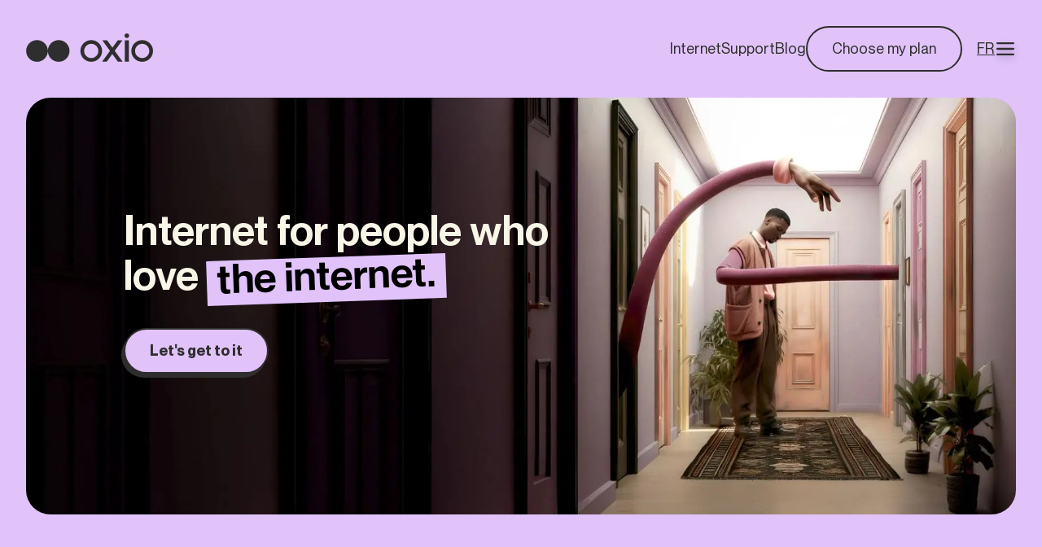

--- FILE ---
content_type: text/html; charset=utf-8
request_url: https://oxio.ca/en/internet?visitor_region_preference=manitoba&utm_source=MovingWaldo&utm_medium=Affiliate+&utm_campaign=bestinternet
body_size: 23183
content:
<!DOCTYPE html><html lang="en" class="ppneuemontreal_185f27d0-module__SazRFW__className"><head><meta charSet="utf-8"/><meta name="viewport" content="width=device-width, initial-scale=1"/><link rel="stylesheet" href="/_next/static/chunks/66e5248b91781dd7.css?dpl=dpl_DuKAWFpLH5L5etwbZCyb6m8mgLRj" data-precedence="next"/><link rel="preload" as="script" fetchPriority="low" href="/_next/static/chunks/e0d823017be0b336.js?dpl=dpl_DuKAWFpLH5L5etwbZCyb6m8mgLRj"/><script src="/_next/static/chunks/59def63a47e1cca4.js?dpl=dpl_DuKAWFpLH5L5etwbZCyb6m8mgLRj" async=""></script><script src="/_next/static/chunks/8bbd36480a7f5579.js?dpl=dpl_DuKAWFpLH5L5etwbZCyb6m8mgLRj" async=""></script><script src="/_next/static/chunks/60d85c5d0b1dcf03.js?dpl=dpl_DuKAWFpLH5L5etwbZCyb6m8mgLRj" async=""></script><script src="/_next/static/chunks/92cbc8c4f8fc261b.js?dpl=dpl_DuKAWFpLH5L5etwbZCyb6m8mgLRj" async=""></script><script src="/_next/static/chunks/turbopack-a88b53c07d162c1d.js?dpl=dpl_DuKAWFpLH5L5etwbZCyb6m8mgLRj" async=""></script><script src="/_next/static/chunks/acbb8a46f4ef5a14.js?dpl=dpl_DuKAWFpLH5L5etwbZCyb6m8mgLRj" async=""></script><script src="/_next/static/chunks/3e8b23de91e8165c.js?dpl=dpl_DuKAWFpLH5L5etwbZCyb6m8mgLRj" async=""></script><script src="/_next/static/chunks/4bf946943b87d4b3.js?dpl=dpl_DuKAWFpLH5L5etwbZCyb6m8mgLRj" async=""></script><script src="/_next/static/chunks/8ddf820c5467208d.js?dpl=dpl_DuKAWFpLH5L5etwbZCyb6m8mgLRj" async=""></script><script src="/_next/static/chunks/593772b9c4c99193.js?dpl=dpl_DuKAWFpLH5L5etwbZCyb6m8mgLRj" async=""></script><script src="/_next/static/chunks/2dbbffcbbdc712c4.js?dpl=dpl_DuKAWFpLH5L5etwbZCyb6m8mgLRj" async=""></script><script src="/_next/static/chunks/6915ddaa1bc88aae.js?dpl=dpl_DuKAWFpLH5L5etwbZCyb6m8mgLRj" async=""></script><script src="/_next/static/chunks/4b89d318e142c645.js?dpl=dpl_DuKAWFpLH5L5etwbZCyb6m8mgLRj" async=""></script><script src="/_next/static/chunks/2d945c48293087cb.js?dpl=dpl_DuKAWFpLH5L5etwbZCyb6m8mgLRj" async=""></script><script src="/_next/static/chunks/610a359c391d2e8d.js?dpl=dpl_DuKAWFpLH5L5etwbZCyb6m8mgLRj" async=""></script><script src="/_next/static/chunks/0e6acafaf42fc851.js?dpl=dpl_DuKAWFpLH5L5etwbZCyb6m8mgLRj" async=""></script><script src="/_next/static/chunks/100d21ce75312972.js?dpl=dpl_DuKAWFpLH5L5etwbZCyb6m8mgLRj" async=""></script><script src="/_next/static/chunks/dcac3fe82a3be549.js?dpl=dpl_DuKAWFpLH5L5etwbZCyb6m8mgLRj" async=""></script><script src="/_next/static/chunks/e42e629951ca6983.js?dpl=dpl_DuKAWFpLH5L5etwbZCyb6m8mgLRj" async=""></script><script src="/_next/static/chunks/694860bfb7b2a31e.js?dpl=dpl_DuKAWFpLH5L5etwbZCyb6m8mgLRj" async=""></script><script src="/_next/static/chunks/af3df6f193e3f3cf.js?dpl=dpl_DuKAWFpLH5L5etwbZCyb6m8mgLRj" async=""></script><script src="/_next/static/chunks/15d2264ecd79ed7a.js?dpl=dpl_DuKAWFpLH5L5etwbZCyb6m8mgLRj" async=""></script><link rel="preload" href="https://www.googletagmanager.com/gtm.js?id=GTM-PJT23LB" as="script"/><meta name="next-size-adjust" content=""/><script src="/_next/static/chunks/a6dad97d9634a72d.js?dpl=dpl_DuKAWFpLH5L5etwbZCyb6m8mgLRj" noModule=""></script><style data-styled="" data-styled-version="6.1.19">html{line-height:1.15;-webkit-text-size-adjust:100%;}/*!sc*/
body{margin:0;}/*!sc*/
main{display:block;}/*!sc*/
h1{font-size:2em;margin:0.67em 0;}/*!sc*/
hr{box-sizing:content-box;height:0;overflow:visible;}/*!sc*/
pre{font-family:monospace,monospace;font-size:1em;}/*!sc*/
a{background-color:transparent;}/*!sc*/
abbr[title]{border-bottom:none;text-decoration:underline;text-decoration:underline dotted;}/*!sc*/
b,strong{font-weight:bolder;}/*!sc*/
code,kbd,samp{font-family:monospace,monospace;font-size:1em;}/*!sc*/
small{font-size:80%;}/*!sc*/
sub,sup{font-size:75%;line-height:0;position:relative;vertical-align:baseline;}/*!sc*/
sub{bottom:-0.25em;}/*!sc*/
sup{top:-0.5em;}/*!sc*/
img{border-style:none;}/*!sc*/
button,input,optgroup,select,textarea{font-family:inherit;font-size:100%;line-height:1.15;margin:0;}/*!sc*/
button,input{overflow:visible;}/*!sc*/
button,select{text-transform:none;}/*!sc*/
button,[type="button"],[type="reset"],[type="submit"]{-webkit-appearance:button;}/*!sc*/
button::-moz-focus-inner,[type="button"]::-moz-focus-inner,[type="reset"]::-moz-focus-inner,[type="submit"]::-moz-focus-inner{border-style:none;padding:0;}/*!sc*/
button:-moz-focusring,[type="button"]:-moz-focusring,[type="reset"]:-moz-focusring,[type="submit"]:-moz-focusring{outline:1px dotted ButtonText;}/*!sc*/
fieldset{padding:0.35em 0.75em 0.625em;}/*!sc*/
legend{box-sizing:border-box;color:inherit;display:table;max-width:100%;padding:0;white-space:normal;}/*!sc*/
progress{vertical-align:baseline;}/*!sc*/
textarea{overflow:auto;}/*!sc*/
[type="checkbox"],[type="radio"]{box-sizing:border-box;padding:0;}/*!sc*/
[type="number"]::-webkit-inner-spin-button,[type="number"]::-webkit-outer-spin-button{height:auto;}/*!sc*/
[type="search"]{-webkit-appearance:textfield;outline-offset:-2px;}/*!sc*/
[type="search"]::-webkit-search-decoration{-webkit-appearance:none;}/*!sc*/
::-webkit-file-upload-button{-webkit-appearance:button;font:inherit;}/*!sc*/
details{display:block;}/*!sc*/
summary{display:list-item;}/*!sc*/
template{display:none;}/*!sc*/
[hidden]{display:none;}/*!sc*/
*,*::before,::after{box-sizing:border-box;}/*!sc*/
body{background-color:#ffffff;margin:0;padding:0;font-size:18px;font-family:'ppNeueMontreal','ppNeueMontreal Fallback',Verdana,sans-serif;-webkit-font-smoothing:antialiased;-moz-osx-font-smoothing:grayscale;color:#2F2E2E;font-weight:300;}/*!sc*/
code{font-family:source-code-pro,Menlo,Monaco,Consolas,'Courier New',monospace;}/*!sc*/
h1,h2,h3,h4,h5,h6{margin-bottom:0.5em;font-family:'ppNeueMontreal','ppNeueMontreal Fallback',Verdana,sans-serif;font-weight:500;}/*!sc*/
h1{font-size:50px;line-height:1.1;font-weight:700;margin-top:0em;margin-bottom:.5em;}/*!sc*/
@media (max-width: 1023px){h1{font-size:40px;line-height:1.1;font-weight:700;margin-top:0em;margin-bottom:.5em;}}/*!sc*/
h2{font-size:44px;line-height:1.1;font-weight:700;margin-top:0em;margin-bottom:.5em;}/*!sc*/
@media (max-width: 1023px){h2{font-size:34px;line-height:1.1;font-weight:700;margin-top:0em;margin-bottom:.5em;}}/*!sc*/
h3{font-size:32px;line-height:1.1;font-weight:700;margin-top:0em;margin-bottom:.5em;}/*!sc*/
@media (max-width: 1023px){h3{font-size:28px;line-height:1.1;font-weight:700;margin-top:0em;margin-bottom:.5em;}}/*!sc*/
img,svg{max-width:100%;}/*!sc*/
p{margin-top:0;margin-bottom:0;}/*!sc*/
a{color:inherit;}/*!sc*/
.no-scroll{overflow:hidden;}/*!sc*/
data-styled.g7[id="sc-global-eBXCdZ1"]{content:"sc-global-eBXCdZ1,"}/*!sc*/
.etqCQr{transform-origin:64px 64px;animation:nwuHE 0.8s cubic-bezier(0.8, 0, 0.2, 1) infinite;}/*!sc*/
data-styled.g8[id="Spinner__AnimatedCircle-sc-3cdf92b6-0"]{content:"etqCQr,"}/*!sc*/
@keyframes nwuHE{to{transform:rotate(180deg);}}/*!sc*/
data-styled.g9[id="sc-keyframes-nwuHE"]{content:"nwuHE,"}/*!sc*/
</style></head><body><div hidden=""><!--$?--><template id="B:0"></template><!--/$--></div><div data-locale="en"><!--$?--><template id="B:1"></template><div class="min-h-screen w-full flex items-center justify-center" style="background-color:#f9f6e8"><svg xmlns="http://www.w3.org/2000/svg" width="128" height="128"><circle fill="currentColor" cx="96" cy="64" r="32" class="Spinner__AnimatedCircle-sc-3cdf92b6-0 etqCQr"></circle><circle fill="currentColor" cx="32" cy="64" r="32" class="Spinner__AnimatedCircle-sc-3cdf92b6-0 etqCQr"></circle></svg></div><!--/$--></div><script>requestAnimationFrame(function(){$RT=performance.now()});</script><script src="/_next/static/chunks/e0d823017be0b336.js?dpl=dpl_DuKAWFpLH5L5etwbZCyb6m8mgLRj" id="_R_" async=""></script><div hidden id="S:1"><template id="P:2"></template><!--$?--><template id="B:3"></template><!--/$--></div><script>(self.__next_f=self.__next_f||[]).push([0])</script><script>self.__next_f.push([1,"1:\"$Sreact.fragment\"\n2:I[671765,[\"/_next/static/chunks/acbb8a46f4ef5a14.js?dpl=dpl_DuKAWFpLH5L5etwbZCyb6m8mgLRj\",\"/_next/static/chunks/3e8b23de91e8165c.js?dpl=dpl_DuKAWFpLH5L5etwbZCyb6m8mgLRj\"],\"default\"]\n3:I[658815,[\"/_next/static/chunks/acbb8a46f4ef5a14.js?dpl=dpl_DuKAWFpLH5L5etwbZCyb6m8mgLRj\",\"/_next/static/chunks/3e8b23de91e8165c.js?dpl=dpl_DuKAWFpLH5L5etwbZCyb6m8mgLRj\"],\"default\"]\na:I[432394,[\"/_next/static/chunks/acbb8a46f4ef5a14.js?dpl=dpl_DuKAWFpLH5L5etwbZCyb6m8mgLRj\",\"/_next/static/chunks/3e8b23de91e8165c.js?dpl=dpl_DuKAWFpLH5L5etwbZCyb6m8mgLRj\"],\"default\"]\nb:I[705,[\"/_next/static/chunks/acbb8a46f4ef5a14.js?dpl=dpl_DuKAWFpLH5L5etwbZCyb6m8mgLRj\",\"/_next/static/chunks/3e8b23de91e8165c.js?dpl=dpl_DuKAWFpLH5L5etwbZCyb6m8mgLRj\"],\"OutletBoundary\"]\nc:\"$Sreact.suspense\"\ne:I[235382,[\"/_next/static/chunks/4bf946943b87d4b3.js?dpl=dpl_DuKAWFpLH5L5etwbZCyb6m8mgLRj\",\"/_next/static/chunks/8ddf820c5467208d.js?dpl=dpl_DuKAWFpLH5L5etwbZCyb6m8mgLRj\",\"/_next/static/chunks/593772b9c4c99193.js?dpl=dpl_DuKAWFpLH5L5etwbZCyb6m8mgLRj\",\"/_next/static/chunks/2dbbffcbbdc712c4.js?dpl=dpl_DuKAWFpLH5L5etwbZCyb6m8mgLRj\",\"/_next/static/chunks/6915ddaa1bc88aae.js?dpl=dpl_DuKAWFpLH5L5etwbZCyb6m8mgLRj\",\"/_next/static/chunks/4b89d318e142c645.js?dpl=dpl_DuKAWFpLH5L5etwbZCyb6m8mgLRj\"],\"default\"]\nf:I[705,[\"/_next/static/chunks/acbb8a46f4ef5a14.js?dpl=dpl_DuKAWFpLH5L5etwbZCyb6m8mgLRj\",\"/_next/static/chunks/3e8b23de91e8165c.js?dpl=dpl_DuKAWFpLH5L5etwbZCyb6m8mgLRj\"],\"ViewportBoundary\"]\n11:I[705,[\"/_next/static/chunks/acbb8a46f4ef5a14.js?dpl=dpl_DuKAWFpLH5L5etwbZCyb6m8mgLRj\",\"/_next/static/chunks/3e8b23de91e8165c.js?dpl=dpl_DuKAWFpLH5L5etwbZCyb6m8mgLRj\"],\"MetadataBoundary\"]\n13:I[680835,[\"/_next/static/chunks/4bf946943b87d4b3.js?dpl=dpl_DuKAWFpLH5L5etwbZCyb6m8mgLRj\",\"/_next/static/chunks/8ddf820c5467208d.js?dpl=dpl_DuKAWFpLH5L5etwbZCyb6m8mgLRj\",\"/_next/static/chunks/593772b9c4c99193.js?dpl=dpl_DuKAWFpLH5L5etwbZCyb6m8mgLRj\",\"/_next/static/chunks/2dbbffcbbdc712c4.js?dpl=dpl_DuKAWFpLH5L5etwbZCyb6m8mgLRj\",\"/_next/static/chunks/6915ddaa1bc88aae.js?dpl=dpl_DuKAWFpLH5L5etwbZCyb6m8mgLRj\"],\"GoogleTagManager\"]\n15:I[23366,[\"/_next/static/chunks/4bf946943b87d4b3.js?dpl=dpl_DuKAWFpLH5L5etwbZCyb6m8mgLRj\",\"/_next/static/chunks/8ddf820c5467208d.js?dpl=dpl_DuKAWFpLH5L5etwbZCyb6m8mgLRj\",\"/_next/static/chunks/593772b9c4c99193.js?dpl=dpl_DuKAWFpLH5L5etwbZCyb6m8mgLRj\",\"/_next/static/chunks/2dbbffcbbdc712c4.js?dpl=dpl_DuKAWFpLH5L5etwbZCyb6m8mgLRj\",\"/_next/static/chunks/6915ddaa1bc88aae.js?dpl=dpl_DuKAWFpLH5L5etwbZCyb6m8mgLRj\"],\"default\"]\n17:I[153062,[\"/_next/static/chunks/4bf946943b87d4b3.js?dpl=dpl_DuKAWFpLH5L5etwbZCyb6m8mgLRj\",\"/_next/static/chunks/8ddf820c5467208d.js?dpl=dpl_DuKAWFpLH5L5etwbZCyb6m8mgLRj\",\"/_next/static/chunks/593772b9c4c99193.js?dpl=dpl_DuKAWFpLH5L5etwbZCyb6m8mgLRj\",\"/_next/static/chunks/2dbbffcbbdc712c4.js?dpl=dpl_DuKAWFpLH5L5etwbZCyb6m8mgLRj\",\"/_next/static/chunks/6915ddaa1bc88aae.js?dpl=dpl_DuKAWFpLH5L5etwbZCyb6m8mgLRj\"],\"default\"]\n18:I[922951,[\"/_next/static/chunks/4bf946943b87d4b3.js?dpl=dpl_DuKAWFpLH5L5etwbZCyb6m8mgLRj\",\"/_next/static/chunks/8ddf820c5467208d.js?dpl=dpl_DuKAWFpLH5L5etwbZCyb6m8mgLRj\",\"/_next/static/chunks/593772b9c4c99193.js?dpl=dpl_DuKAWFpLH5L5etwbZCyb6m8mgLRj\",\"/_next/static/chunks/2dbbffcbbdc712c4.js?dpl=dpl_DuKAWFpLH5L5etwbZCyb6m8mgLRj\",\"/_next/static/chunks/6915ddaa1bc88aae.js?dpl=dpl_DuKAWFpLH5L5etwbZCyb6m8mgLRj\"],\"default\"]\n19:I[195817,[\"/_next/static/chunks/4bf946943b87d4b3.js?dpl=dpl_DuKAWFpLH5L5etwbZCyb6m8mgLRj\",\"/_next/static/chunks/8ddf820c5467208d.js?dpl=dpl_DuKAWFpLH5L5etwbZCyb6m8mgLRj\",\"/_next/static/chunks/593772b9c4c99193.js?dpl=dpl_DuKAWFpLH5L5etwbZCyb6m8mgLRj\",\"/_next/static/chunks/2dbbffcbbdc712c4.js?dpl=dpl_DuKAWFpLH5L5etwbZCyb6m8mgLRj\",\"/_next/static/chunks/6915ddaa1bc88aae.js?dpl=dpl_DuKAWFpLH5L5etwbZCyb6m8mgLRj\"],\"PreloadChunks\"]\n1a:I[172053,[\"/_next/static/chunks/4bf946943b87d4b3.js?dpl=dpl_DuKAWFpLH5L5etwbZCyb6m8mgLRj\",\"/_next/static/chunks/8ddf820c5467208d.js?dpl=dpl_DuKAWFpLH5L5etwbZCyb6m8mgLRj\",\"/_next/static/chunks/593772b9c4c99193.js?dpl=dpl_DuKAWFpLH5L5etwbZCyb6m8mgLRj\",\"/_next/static/chunks/2dbbffcbbdc712c"])</script><script>self.__next_f.push([1,"4.js?dpl=dpl_DuKAWFpLH5L5etwbZCyb6m8mgLRj\",\"/_next/static/chunks/6915ddaa1bc88aae.js?dpl=dpl_DuKAWFpLH5L5etwbZCyb6m8mgLRj\"],\"default\"]\n:HL[\"/_next/static/chunks/66e5248b91781dd7.css?dpl=dpl_DuKAWFpLH5L5etwbZCyb6m8mgLRj\",\"style\"]\n:HL[\"/_next/static/media/PPNeueMontreal_Bold-s.p.edf735c4.woff2\",\"font\",{\"crossOrigin\":\"\",\"type\":\"font/woff2\"}]\n:HL[\"/_next/static/media/PPNeueMontreal_BoldItalic-s.p.c2210354.woff2\",\"font\",{\"crossOrigin\":\"\",\"type\":\"font/woff2\"}]\n:HL[\"/_next/static/media/PPNeueMontreal_Italic-s.p.1d4c83d9.woff2\",\"font\",{\"crossOrigin\":\"\",\"type\":\"font/woff2\"}]\n:HL[\"/_next/static/media/PPNeueMontreal_Medium-s.p.75930483.woff2\",\"font\",{\"crossOrigin\":\"\",\"type\":\"font/woff2\"}]\n:HL[\"/_next/static/media/PPNeueMontreal_MediumItalic-s.p.2b4177c5.woff2\",\"font\",{\"crossOrigin\":\"\",\"type\":\"font/woff2\"}]\n:HL[\"/_next/static/media/PPNeueMontreal_Regular-s.p.bfaa3731.woff2\",\"font\",{\"crossOrigin\":\"\",\"type\":\"font/woff2\"}]\n:HL[\"/_next/static/media/PPNeueMontreal_SemiBold-s.p.770fc8f1.woff2\",\"font\",{\"crossOrigin\":\"\",\"type\":\"font/woff2\"}]\n:HL[\"/_next/static/media/PPNeueMontreal_SemiBoldItalic-s.p.4cfb518f.woff2\",\"font\",{\"crossOrigin\":\"\",\"type\":\"font/woff2\"}]\n"])</script><script>self.__next_f.push([1,"0:{\"P\":null,\"b\":\"l_uCWhHqN6n746Eubsklq\",\"c\":[\"\",\"en\",\"internet?visitor_region_preference=manitoba\u0026utm_source=MovingWaldo\u0026utm_medium=Affiliate+\u0026utm_campaign=bestinternet\"],\"q\":\"?visitor_region_preference=manitoba\u0026utm_source=MovingWaldo\u0026utm_medium=Affiliate%20\u0026utm_campaign=bestinternet\",\"i\":false,\"f\":[[[\"\",{\"children\":[[\"locale\",\"en\",\"d\"],{\"children\":[[\"slug\",\"internet\",\"d\"],{\"children\":[\"__PAGE__?{\\\"visitor_region_preference\\\":\\\"manitoba\\\",\\\"utm_source\\\":\\\"MovingWaldo\\\",\\\"utm_medium\\\":\\\"Affiliate \\\",\\\"utm_campaign\\\":\\\"bestinternet\\\"}\",{}]}]},\"$undefined\",\"$undefined\",true]}],[[\"$\",\"$1\",\"c\",{\"children\":[null,[\"$\",\"$L2\",null,{\"parallelRouterKey\":\"children\",\"error\":\"$undefined\",\"errorStyles\":\"$undefined\",\"errorScripts\":\"$undefined\",\"template\":[\"$\",\"$L3\",null,{}],\"templateStyles\":\"$undefined\",\"templateScripts\":\"$undefined\",\"notFound\":[[[\"$\",\"title\",null,{\"children\":\"404: This page could not be found.\"}],[\"$\",\"div\",null,{\"style\":{\"fontFamily\":\"system-ui,\\\"Segoe UI\\\",Roboto,Helvetica,Arial,sans-serif,\\\"Apple Color Emoji\\\",\\\"Segoe UI Emoji\\\"\",\"height\":\"100vh\",\"textAlign\":\"center\",\"display\":\"flex\",\"flexDirection\":\"column\",\"alignItems\":\"center\",\"justifyContent\":\"center\"},\"children\":[\"$\",\"div\",null,{\"children\":[[\"$\",\"style\",null,{\"dangerouslySetInnerHTML\":{\"__html\":\"body{color:#000;background:#fff;margin:0}.next-error-h1{border-right:1px solid rgba(0,0,0,.3)}@media (prefers-color-scheme:dark){body{color:#fff;background:#000}.next-error-h1{border-right:1px solid rgba(255,255,255,.3)}}\"}}],[\"$\",\"h1\",null,{\"className\":\"next-error-h1\",\"style\":{\"display\":\"inline-block\",\"margin\":\"0 20px 0 0\",\"padding\":\"0 23px 0 0\",\"fontSize\":24,\"fontWeight\":500,\"verticalAlign\":\"top\",\"lineHeight\":\"49px\"},\"children\":404}],[\"$\",\"div\",null,{\"style\":{\"display\":\"inline-block\"},\"children\":[\"$\",\"h2\",null,{\"style\":{\"fontSize\":14,\"fontWeight\":400,\"lineHeight\":\"49px\",\"margin\":0},\"children\":\"This page could not be found.\"}]}]]}]}]],[]],\"forbidden\":\"$undefined\",\"unauthorized\":\"$undefined\"}]]}],{\"children\":[[\"$\",\"$1\",\"c\",{\"children\":[[[\"$\",\"link\",\"0\",{\"rel\":\"stylesheet\",\"href\":\"/_next/static/chunks/66e5248b91781dd7.css?dpl=dpl_DuKAWFpLH5L5etwbZCyb6m8mgLRj\",\"precedence\":\"next\",\"crossOrigin\":\"$undefined\",\"nonce\":\"$undefined\"}],[\"$\",\"script\",\"script-0\",{\"src\":\"/_next/static/chunks/4bf946943b87d4b3.js?dpl=dpl_DuKAWFpLH5L5etwbZCyb6m8mgLRj\",\"async\":true,\"nonce\":\"$undefined\"}],[\"$\",\"script\",\"script-1\",{\"src\":\"/_next/static/chunks/8ddf820c5467208d.js?dpl=dpl_DuKAWFpLH5L5etwbZCyb6m8mgLRj\",\"async\":true,\"nonce\":\"$undefined\"}],[\"$\",\"script\",\"script-2\",{\"src\":\"/_next/static/chunks/593772b9c4c99193.js?dpl=dpl_DuKAWFpLH5L5etwbZCyb6m8mgLRj\",\"async\":true,\"nonce\":\"$undefined\"}],[\"$\",\"script\",\"script-3\",{\"src\":\"/_next/static/chunks/2dbbffcbbdc712c4.js?dpl=dpl_DuKAWFpLH5L5etwbZCyb6m8mgLRj\",\"async\":true,\"nonce\":\"$undefined\"}],[\"$\",\"script\",\"script-4\",{\"src\":\"/_next/static/chunks/6915ddaa1bc88aae.js?dpl=dpl_DuKAWFpLH5L5etwbZCyb6m8mgLRj\",\"async\":true,\"nonce\":\"$undefined\"}]],\"$L4\"]}],{\"children\":[[\"$\",\"$1\",\"c\",{\"children\":[null,[\"$\",\"$L2\",null,{\"parallelRouterKey\":\"children\",\"error\":\"$undefined\",\"errorStyles\":\"$undefined\",\"errorScripts\":\"$undefined\",\"template\":[\"$\",\"$L3\",null,{}],\"templateStyles\":\"$undefined\",\"templateScripts\":\"$undefined\",\"notFound\":\"$undefined\",\"forbidden\":\"$undefined\",\"unauthorized\":\"$undefined\"}]]}],{\"children\":[[\"$\",\"$1\",\"c\",{\"children\":[\"$L5\",[[\"$\",\"script\",\"script-0\",{\"src\":\"/_next/static/chunks/2d945c48293087cb.js?dpl=dpl_DuKAWFpLH5L5etwbZCyb6m8mgLRj\",\"async\":true,\"nonce\":\"$undefined\"}],[\"$\",\"script\",\"script-1\",{\"src\":\"/_next/static/chunks/610a359c391d2e8d.js?dpl=dpl_DuKAWFpLH5L5etwbZCyb6m8mgLRj\",\"async\":true,\"nonce\":\"$undefined\"}],[\"$\",\"script\",\"script-2\",{\"src\":\"/_next/static/chunks/0e6acafaf42fc851.js?dpl=dpl_DuKAWFpLH5L5etwbZCyb6m8mgLRj\",\"async\":true,\"nonce\":\"$undefined\"}],[\"$\",\"script\",\"script-3\",{\"src\":\"/_next/static/chunks/100d21ce75312972.js?dpl=dpl_DuKAWFpLH5L5etwbZCyb6m8mgLRj\",\"async\":true,\"nonce\":\"$undefined\"}],[\"$\",\"script\",\"script-4\",{\"src\":\"/_next/static/chunks/dcac3fe82a3be549.js?dpl=dpl_DuKAWFpLH5L5etwbZCyb6m8mgLRj\",\"async\":true,\"nonce\":\"$undefined\"}],[\"$\",\"script\",\"script-5\",{\"src\":\"/_next/static/chunks/e42e629951ca6983.js?dpl=dpl_DuKAWFpLH5L5etwbZCyb6m8mgLRj\",\"async\":true,\"nonce\":\"$undefined\"}],[\"$\",\"script\",\"script-6\",{\"src\":\"/_next/static/chunks/694860bfb7b2a31e.js?dpl=dpl_DuKAWFpLH5L5etwbZCyb6m8mgLRj\",\"async\":true,\"nonce\":\"$undefined\"}],[\"$\",\"script\",\"script-7\",{\"src\":\"/_next/static/chunks/af3df6f193e3f3cf.js?dpl=dpl_DuKAWFpLH5L5etwbZCyb6m8mgLRj\",\"async\":true,\"nonce\":\"$undefined\"}],[\"$\",\"script\",\"script-8\",{\"src\":\"/_next/static/chunks/15d2264ecd79ed7a.js?dpl=dpl_DuKAWFpLH5L5etwbZCyb6m8mgLRj\",\"async\":true,\"nonce\":\"$undefined\"}]],\"$L6\"]}],{},null,false,false]},null,false,false]},[\"$L7\",[],[\"$L8\"]],false,false]},null,false,false],\"$L9\",false]],\"m\":\"$undefined\",\"G\":[\"$a\",[]],\"S\":false}\n"])</script><script>self.__next_f.push([1,"6:[\"$\",\"$Lb\",null,{\"children\":[\"$\",\"$c\",null,{\"name\":\"Next.MetadataOutlet\",\"children\":\"$@d\"}]}]\n7:[\"$\",\"div\",\"l\",{\"className\":\"min-h-screen w-full flex items-center justify-center\",\"style\":{\"backgroundColor\":\"#f9f6e8\"},\"children\":[\"$\",\"$Le\",null,{\"size\":128}]}]\n8:[\"$\",\"script\",\"script-0\",{\"src\":\"/_next/static/chunks/4b89d318e142c645.js?dpl=dpl_DuKAWFpLH5L5etwbZCyb6m8mgLRj\",\"async\":true}]\n9:[\"$\",\"$1\",\"h\",{\"children\":[null,[\"$\",\"$Lf\",null,{\"children\":\"$L10\"}],[\"$\",\"div\",null,{\"hidden\":true,\"children\":[\"$\",\"$L11\",null,{\"children\":[\"$\",\"$c\",null,{\"name\":\"Next.Metadata\",\"children\":\"$L12\"}]}]}],[\"$\",\"meta\",null,{\"name\":\"next-size-adjust\",\"content\":\"\"}]]}]\n10:[[\"$\",\"meta\",\"0\",{\"charSet\":\"utf-8\"}],[\"$\",\"meta\",\"1\",{\"name\":\"viewport\",\"content\":\"width=device-width, initial-scale=1\"}]]\n4:[\"$\",\"html\",null,{\"lang\":\"en\",\"className\":\"ppneuemontreal_185f27d0-module__SazRFW__className\",\"suppressHydrationWarning\":true,\"children\":[[\"$\",\"$L13\",null,{\"gtmId\":\"GTM-PJT23LB\"}],[\"$\",\"head\",null,{}],[\"$\",\"body\",null,{\"children\":\"$L14\"}]]}]\n"])</script><script>self.__next_f.push([1,"14:[\"$\",\"$L15\",null,{\"formats\":{\"dateTime\":{\"short\":{\"day\":\"numeric\",\"month\":\"short\",\"year\":\"numeric\"}}},\"locale\":\"en\",\"messages\":{\"common\":{\"nativeLanguage\":{\"en\":\"English\",\"fr\":\"Français\"},\"errors\":{\"required\":\"This field is required.\",\"invalid\":\"This field is invalid.\",\"maxLength\":\"Please enter a maximum of {value} characters.\",\"minLength\":\"Please enter a minimum of {value} characters.\"},\"navigation\":{\"911\":\"911 service limitations\",\"blog\":\"Blog\",\"bundle\":\"Create my plan\",\"business\":\"Businesses\",\"covid\":\"COVID\",\"dashboard\":\"Client portal\",\"eero6\":\"eero 6\",\"ground-rules\":\"Ground rules\",\"complaint\":\"Resolve a concern\",\"help\":\"Help\",\"home\":\"Home\",\"installation\":\"Installation\",\"internet\":\"Internet\",\"more\":\"More options\",\"navbarBundle\":{\"cta\":\"Create my plan.\"},\"next\":\"Next\",\"phone\":\"Home phone\",\"previous\":\"Previous\",\"referencing\":\"Referral program\",\"sign-me-up\":\"Sign me up\",\"story\":\"Our story\",\"support\":\"Support\",\"television\":\"oxio TV\",\"termsAndConditions\":\"Services terms and conditions\",\"transparency\":\"Transparency\",\"tv-limitations\":\"TV limitations\",\"values\":\"Our values\",\"websitePrivacyPolicy\":\"Privacy policy\",\"websiteTermsAndConditions\":\"Website terms of use\"},\"hamburger-button\":{\"arial-label-open\":\"Open menu\",\"arial-label-close\":\"Close menu\",\"close\":\"Close\"},\"login-menu\":{\"title\":\"Visit your client portal.\",\"sub-title\":\"Everything about your oxio account is in here.\"},\"no\":\"No\",\"yes\":\"Yes\",\"days\":\"Days\",\"hours\":\"Hours\",\"minutes\":\"Minutes\",\"maxSpeed\":\"Max Speed\",\"regions\":{\"quebec\":\"Quebec\",\"ontario\":\"Ontario\",\"british_columbia\":\"British Columbia\",\"alberta\":\"Alberta\",\"manitoba\":\"Manitoba\",\"saskatchewan\":\"Saskatchewan\"},\"internet\":{\"numberOfDevices\":{\"line1\":\"Just peachy for up to\",\"line2\":\"{count} devices\",\"line3\":\"at the same time.\"},\"pricingBreakdown\":{\"title\":\"How we spend every dollar you give us.\",\"feesCmsFields\":{\"pricingBreakdownNetworkCents\":\"Network\",\"pricingBreakdownLogisticsCents\":\"Logistics\",\"pricingBreakdownHardwareCents\":\"Hardware\",\"pricingBreakdownMarketingCents\":\"Marketing\",\"pricingBreakdownPayrollCents\":\"Payroll\",\"pricingBreakdownProfitCents\":\"Profit\"},\"learnMore\":\"Keep reading about why your internet costs what it costs.\"},\"planCta\":\"Choose this plan.\",\"cogecoUploadWarning\":\"Depending on various factors such as network coverage and conditions, internet traffic, devices used, connection type and others, advertised upload and download speeds may vary\",\"downloadSpeed\":\"Download speeds up to {speed}\",\"uploadSpeed\":\"Upload speeds up to {speed}\"},\"television\":{\"packageIncludes\":{\"title\":\"TV package includes\",\"basicChannels\":\"{basicChannelsCount} basic channels - \u003c0\u003eView channels\u003c/0\u003e\",\"specialtyChannels\":\"+{specialtyChannelsCount} channels of your choice\",\"stingray\":\"Stingray Music\",\"viewChannels\":\"View channels\"},\"pricingBreakdown\":{\"feesCmsFields\":{\"pricingBreakdownRightsCents\":\"Basic TV rights\",\"pricingBreakdownSpecialtyChannelsCents\":\"Specialty channels\",\"pricingBreakdownNetworkCents\":\"Network fees\",\"pricingBreakdownLogisticsCents\":\"Logistics\",\"pricingBreakdownHardwareCents\":\"Hardware\",\"pricingBreakdownMarketingCents\":\"Marketing\",\"pricingBreakdownPayrollCents\":\"Payroll\",\"pricingBreakdownProfitCents\":\"Profit\"},\"learnMore\":\"Keep reading about \u003c0\u003ewhy we don't bundle our services\u003c/0\u003e\",\"title\":\"How we spend every dollar you give us.\"},\"planCta\":\"Add to my plan.\",\"requirementWarning\":\"For oxio TV to work, you need oxio internet. Just click Add to my plan and we'll walk you through subscribing to oxio internet too.\"},\"phone\":{\"packageIncludes\":{\"title\":\"This plan includes\",\"transferNumber\":\"Transfer your phone number to oxio for free.\",\"ATADeviceIncluded\":\"ATA device included.\"},\"planCta\":\"Add to my plan\",\"requirementWarning\":\"For the home phone plan to work, you need oxio internet. Just click Add to my plan and we’ll walk you through subscribing to oxio internet too.\"},\"mbps\":\"Mbps\",\"gbps\":\"Gbps\",\"upTo\":\"speeds up to\",\"priceDollarSign\":\"$${amount}\",\"perMonth\":\"/mo.\",\"submit\":\"Submit.\",\"continue\":\"Continue.\",\"back\":\"Back.\",\"downloadSpeed\":\"Download Speed\",\"uploadSpeed\":\"Upload Speed\",\"whatYouGet\":\"Just right for:\",\"socialMediaShare\":{\"facebook\":\"Share on Facebook\",\"linkedIn\":\"Share on LinkedIn\",\"reddit\":\"Share on Reddit\",\"twitter\":\"Share on Twitter\",\"email\":\"Share via email\"},\"copyright\":\"© oxio {year} All rights reserved.\",\"alertBar\":{\"content\":\"⚠️  We are currently monitoring an issue with our cloud infrastructure provider. You might experience a degradation of service on our website and on the client portal.\",\"ctaUrl\":\"https://status.oxio.ca/en/\"},\"provinces\":{\"AB\":\"Alberta\",\"BC\":\"British Columbia\",\"MB\":\"Manitoba\",\"NB\":\"New Brunswick\",\"NL\":\"Newfoundland and Labrador\",\"NS\":\"Nova Scotia\",\"NT\":\"Northwest Territories\",\"NU\":\"Nunavut\",\"ON\":\"Ontario\",\"PE\":\"Prince Edward Island\",\"QC\":\"Quebec\",\"SK\":\"Saskatchewan\",\"YT\":\"Yukon\"}},\"addressValidation\":{\"stickerSubtitle\":{\"general\":\"Fair and\\nsustainably priced.\",\"sorry\":\"It's not you\\nit's us.\"},\"searchAddress\":{\"internet\":{\"title\":\"Check oxio pricing in your area.\",\"instructions\":\"Can’t find your address? \u003c0\u003eClick here\u003c/0\u003e.\",\"submit\":\"Show me what’s available.\"},\"phone\":{\"title\":\"Find out if our home phone plan is available in your area.\",\"instructions\":\"Enter your address below and we'll let you know if our home phone plan and our internet plans are available in your hood. If you can't find your address, \u003c0\u003eclick here\u003c/0\u003e.\",\"notice\":\"⚠️ For now, this service is only available in certain regions of \u003c0\u003eQuébec.\u003c/0\u003e\",\"submit\":\"I want oxio phone!\"},\"television\":{\"title\":\"Find out if oxio TV is available in your area.\",\"instructions\":\"Enter your address below and we'll let you know if oxio TV and our internet plans are available in your hood. If you can't find your address \u003c0\u003eclick here\u003c/0\u003e.\",\"submit\":\"I want oxio TV!\"},\"imageAlt\":\"Friendly fren.\",\"fields\":{\"address\":{\"placeholder\":\"Start typing your address here.\",\"loading\":\"Loading\",\"empty\":\"No results found.\"},\"subBuilding\":{\"title\":\"Enter your apartment or unit number if you’ve got one.\",\"label\":\"Apartment, suite or unit number\"}}},\"cannotFindAddress\":{\"internet\":{\"title\":\"Find out if you can get oxio.\"},\"television\":{\"title\":\"Find out if you can get oxio TV.\"},\"phone\":{\"title\":\"Find out if our home phone plan is available in your area.\"},\"instructions\":\"Please enter your address.\",\"fields\":{\"civicNumber\":{\"label\":\"Civic number\",\"placeholder\":\"123\"},\"subBuilding\":{\"label\":\"Apartment, suite or unit number\",\"placeholder\":\"1A (letters and numbers only)\"},\"street\":{\"label\":\"Street name\",\"placeholder\":\"Friendship st\"},\"city\":{\"label\":\"City\",\"placeholder\":\"Quebec\"},\"postalCode\":{\"label\":\"Postal code\",\"placeholder\":\"G1S 3H2\"},\"province\":{\"label\":\"Province\",\"placeholder\":\"Select\"}}},\"partiallyServiceableAddress\":{\"subtitle\":\"⚠️ Heads up! ⚠️\",\"title\":\"We can’t seem to confirm for sure if oxio is available at your address.\",\"instructions\":\"You can still subscribe to oxio and we’ll confirm as soon as possible whether your address is covered by our network infrastructure. Don’t worry, we’ll only bill you and ship your equipment once we’ve confirmed that oxio is available at your address. Here’s hoping!\",\"submit\":\"Continue to view plans.\",\"back\":\"Change address.\",\"notice\":\"Do you think we’ve made a mistake? Reach out to \u003c0\u003eour customer care team\u003c/0\u003e.\"},\"unserviceableAddress\":{\"internet\":{\"back\":\"Enter a new address.\",\"notice\":\"Do you think we’ve made a mistake? Reach out to \u003ccontactLink\u003ecustomer care team\u003c/contactLink\u003e.\",\"submit\":\"Keep me in the loop.\",\"title\":\"oxio’s not available in your area. Yet.\",\"titleSoonServiceable\":\"oxio will be available at your address sooooon.\"},\"television\":{\"back\":\"Enter a new address for oxio TV.\",\"notice\":\"However, we found {plansCount} \u003cstrongText\u003einternet plans\u003c/strongText\u003e at \u003caddress/\u003e. See  \u003cplansLink\u003einternet plans\u003c/plansLink\u003e\",\"submit\":\"Show me the plans anyways.\",\"title\":\"Unfortunately, oxio TV is not available in your region\"},\"phone\":{\"back\":\"Enter a new address.\",\"notice\":\"However, we found {plansCount} \u003cstrongText\u003einternet plans\u003c/strongText\u003e at \u003caddress/\u003e. See \u003cplansLink\u003einternet plans\u003c/plansLink\u003e\",\"submit\":\"Show me the plans anyways.\",\"title\":\"Unfortunately, our home phone plan is not available in your region.\"},\"instructions\":\" But, the good news is, we’re growing and we might be moving into your hood soon! Leave us your email and we’ll let you know when oxio is available at your address. ☺️\",\"instructionsSoonServiceable\":\"We’re about to launch oxio in your area! Sadly, that means you can’t subscribe today. But, enter your email address below and we’ll contact you as soon as we’re all set up.\",\"success\":\"Thanks ! We'll keep you posted !\",\"fields\":{\"email\":{\"label\":\"Email address\",\"placeholder\":\"Your email goes here.\"}}},\"validatedAddress\":{\"internetPlansFound\":\"We found {plansCount} plans for \u003caddress\u003e\u003c/address\u003e.\",\"televisionPlansFound\":\"We found {plansCount} oxio TV packages for \u003caddress\u003e\u003c/address\u003e.\",\"phonePlansFound\":\"This service is available at \u003caddress\u003e\u003c/address\u003e.\",\"phoneServiceAvailability\":\"For now, this service is only available in certain regions of Québec.\",\"back\":\"Look up a different address.\",\"unvalidated\":{\"title\":\"The plans and prices you're seeing are based on the location info we got from the link you clicked on. Aka it's our best guess. For really, REALLY accurate plans and prices we need your address.\",\"titleNoPlans\":\"Unfortunately, oxio {{service}} is not available in the location we got from the link you clicked on.\",\"back\":\"Confirm your address.\"}},\"errors\":{\"addressVerificationUnavailable\":\"Sorry, the address verification service is currently unavailable. Please try again later.\",\"unexpected\":\"Sorry, an error has occurred. Please try again.\",\"unavailableButOtherSubBuildingsFound\":\"Sorry, this address does not appear to be served by our infrastructure. Make sure you entered your apartment number correctly if applicable.\"}},\"blog\":{\"articleCard\":{\"altTags\":{\"author\":\"Picture of article author {name}\",\"thumbnail\":\"Thumbnail for blog article {title}\"}},\"loadMore\":\"Load More\",\"title\":\"Oxio Blog\",\"backToBlog\":\"Back to blog\",\"backTo\":\"Back to\"},\"cta\":{\"shopNow\":\"Shop now\",\"choosePlan\":\"Choose my plan.\",\"internetIsLife\":{\"alt\":\"Internet is life.\"},\"newsletter\":{\"signup\":\"Sign up\",\"placeholder\":\"Enter your email address\",\"success\":\"Thank you for subscribing to our newsletter!\",\"successTitle\":\"Thanks for wanting to know more! We're pretty thrilled!\",\"successDescription\":\"Talk to you soon in your inbox.\",\"error\":\"Please enter a valid email address.\",\"apiError\":\"Sorry, an error occurred. Please try again.\"}},\"installationInstructions\":{\"welcome\":{\"title\":\"Internet that's got your\",\"underlineTitle\":\" back.\",\"firstLine\":\"We’ve made oxio internet as close to plug n’ play or work or stream or share as we could. But, there are still a few steps to follow to get everything all set up.\",\"secondLine\":\"Okay, enough talk\",\"buttonLabel\":\"Let’s do this.\"},\"NextButtonLabel\":\"Next.\",\"PreviousButtonLabel\":\"Go back.\"},\"routes\":{\"911-limitations\":\"/en/911-limitations/\",\"blog\":\"/en/blog/\",\"business\":\"/en/business/\",\"client-portal\":\"/en/client-portal/\",\"create-bundle\":\"/package-creation/\",\"create-bundle/success\":\"/package-creation/success/\",\"error\":\"/en/error/\",\"ground-rules\":\"/en/ground-rules/\",\"complaint\":\"/en/complaint/\",\"helpPageUrl\":\"https://aide.oxio.ca/en/\",\"home\":\"/en/\",\"installation\":\"/en/installation/\",\"login\":\"/en/login/\",\"our-story\":\"/en/our-story/\",\"phone\":\"/en/phone/\",\"referencing\":\"/en/referencing/\",\"signup\":\"/en/new-account/\",\"speed-test\":\"/en/speed-test/\",\"statusPageUrl\":\"https://status.oxio.ca/en/\",\"support\":\"/en/support/\",\"television\":\"/en/television/\",\"terms-and-conditions\":\"/en/terms/\",\"tv-limitations\":\"/en/tv-limitations/\",\"website-privacy-policy\":\"/en/privacy-policy/\",\"website-terms-and-conditions\":\"/en/website-terms-conditions/\",\"transparency-blog-post\":\"/en/blog/articles/how-we-price-our-plans\"},\"television\":{\"channelExplorer\":{\"searchHeader\":{\"heading\":\"{count} channels to choose from\",\"subHeading\":\"There’s a channel for almost everything.\",\"nameSearchField\":{\"label\":\"Search channels\",\"placeholder\":\"Search channels\"},\"categoryField\":{\"label\":\"Go to\",\"placeholder\":\"Select Categories\"},\"close\":\"Close\"},\"noChannelFound\":{\"heading\":\"We can’t seem to find “{searchTerm}”.\",\"description\":\"Please double check the spelling. If your spelling is correct, we probably don’t offer the channel you’re looking for. You can \u003c0\u003ereach out\u003c/0\u003e to triple check (or ask us to look into adding the channel).\"},\"categories\":{\"base\":{\"title\":\"Basic Channels\",\"description\":\"All {count} channels included in our basic channels package.\"},\"discovery\":{\"title\":\"Discovery\",\"description\":\"You can add any or all of these channels to your specialty channels package.\"},\"entertainment\":{\"title\":\"Entertainment\",\"description\":\"You can add any or all of these channels to your specialty channels package.\"},\"kids\":{\"title\":\"Kids\",\"description\":\"You can add any or all of these channels to your specialty channels package.\"},\"lifestyle\":{\"title\":\"Lifestyle\",\"description\":\"You can add any or all of these channels to your specialty channels package.\"},\"movies\":{\"title\":\"Movies\",\"description\":\"You can add any or all of these channels to your specialty channels package.\"},\"music\":{\"title\":\"Music\",\"description\":\"You can add any or all of these channels to your specialty channels package.\"},\"news\":{\"title\":\"News\",\"description\":\"You can add any or all of these channels to your specialty channels package.\"},\"sports\":{\"title\":\"Sports\",\"description\":\"You can add any or all of these channels to your specialty channels package.\"},\"premium-bundle-craveethbo\":{\"title\":\"Premium packages - Crave and HBO\",\"description\":\"You can add any or all of these premium packages to your basic or specialty channels package.\"},\"premium-bundle-sportsfranco\":{\"title\":\"Premium packages - Sports Franco\",\"description\":\"You can add any or all of these premium packages to your basic or specialty channels package.\"},\"premium-bundle-sportsplus\":{\"title\":\"Premium packages - Sports Plus\",\"description\":\"You can add any or all of these premium packages to your basic or specialty channels package.\"},\"premium-bundle-starz\":{\"title\":\"Premium packages - Starz\",\"description\":\"You can add any or all of these premium packages to your basic or specialty channels package.\"},\"premium-bundle-superécran\":{\"title\":\"Premium packages - Super Écran\",\"description\":\"You can add any or all of these premium packages to your basic or specialty channels package.\"},\"premium-bundle-wwe\":{\"title\":\"Premium packages - WWE\",\"description\":\"You can add any or all of these premium packages to your basic or specialty channels package.\"}},\"categoryType\":{\"BASIC\":\"Included\",\"A_LA_CARTE\":\"Specialty\",\"PREMIUM_BUNDLE\":\"Premium\"}},\"dollars\":\"$${amount}\",\"cents\":\"{amount}\",\"perMonth\":\"/month\",\"remote\":{\"title\":\"Explore oxio TV\",\"features\":{\"id\":\"features\",\"label\":\"What's included\"},\"channels\":{\"id\":\"channels\",\"label\":\"Channels\"},\"plans\":{\"id\":\"plans\",\"label\":\"Packages\"},\"perks\":{\"id\":\"perks\",\"label\":\"The details\"},\"faq\":{\"id\":\"faq\",\"label\":\"FAQ\"},\"addToPlan\":{\"label\":\"Add to my plan\"}}}},\"now\":\"$undefined\",\"timeZone\":\"UTC\",\"children\":\"$L16\"}]\n"])</script><script>self.__next_f.push([1,"16:[\"$\",\"$L17\",null,{\"children\":[\"$\",\"$L18\",null,{\"children\":[[[\"$\",\"$L19\",null,{\"moduleIds\":[\"13391488954945904528\"]}],[\"$\",\"$L1a\",null,{}]],[\"$\",\"div\",null,{\"data-locale\":\"en\",\"children\":[\"$\",\"$L2\",null,{\"parallelRouterKey\":\"children\",\"error\":\"$undefined\",\"errorStyles\":\"$undefined\",\"errorScripts\":\"$undefined\",\"template\":[\"$\",\"$L3\",null,{}],\"templateStyles\":\"$undefined\",\"templateScripts\":\"$undefined\",\"notFound\":\"$undefined\",\"forbidden\":\"$undefined\",\"unauthorized\":\"$undefined\"}]}]]}]}]\n"])</script><script>self.__next_f.push([1,"1b:I[139672,[\"/_next/static/chunks/4bf946943b87d4b3.js?dpl=dpl_DuKAWFpLH5L5etwbZCyb6m8mgLRj\",\"/_next/static/chunks/8ddf820c5467208d.js?dpl=dpl_DuKAWFpLH5L5etwbZCyb6m8mgLRj\",\"/_next/static/chunks/593772b9c4c99193.js?dpl=dpl_DuKAWFpLH5L5etwbZCyb6m8mgLRj\",\"/_next/static/chunks/2dbbffcbbdc712c4.js?dpl=dpl_DuKAWFpLH5L5etwbZCyb6m8mgLRj\",\"/_next/static/chunks/6915ddaa1bc88aae.js?dpl=dpl_DuKAWFpLH5L5etwbZCyb6m8mgLRj\",\"/_next/static/chunks/2d945c48293087cb.js?dpl=dpl_DuKAWFpLH5L5etwbZCyb6m8mgLRj\",\"/_next/static/chunks/610a359c391d2e8d.js?dpl=dpl_DuKAWFpLH5L5etwbZCyb6m8mgLRj\",\"/_next/static/chunks/0e6acafaf42fc851.js?dpl=dpl_DuKAWFpLH5L5etwbZCyb6m8mgLRj\",\"/_next/static/chunks/100d21ce75312972.js?dpl=dpl_DuKAWFpLH5L5etwbZCyb6m8mgLRj\",\"/_next/static/chunks/dcac3fe82a3be549.js?dpl=dpl_DuKAWFpLH5L5etwbZCyb6m8mgLRj\",\"/_next/static/chunks/e42e629951ca6983.js?dpl=dpl_DuKAWFpLH5L5etwbZCyb6m8mgLRj\",\"/_next/static/chunks/694860bfb7b2a31e.js?dpl=dpl_DuKAWFpLH5L5etwbZCyb6m8mgLRj\",\"/_next/static/chunks/af3df6f193e3f3cf.js?dpl=dpl_DuKAWFpLH5L5etwbZCyb6m8mgLRj\",\"/_next/static/chunks/15d2264ecd79ed7a.js?dpl=dpl_DuKAWFpLH5L5etwbZCyb6m8mgLRj\"],\"GlobalPageDataProvider\"]\n1c:I[121983,[\"/_next/static/chunks/4bf946943b87d4b3.js?dpl=dpl_DuKAWFpLH5L5etwbZCyb6m8mgLRj\",\"/_next/static/chunks/8ddf820c5467208d.js?dpl=dpl_DuKAWFpLH5L5etwbZCyb6m8mgLRj\",\"/_next/static/chunks/593772b9c4c99193.js?dpl=dpl_DuKAWFpLH5L5etwbZCyb6m8mgLRj\",\"/_next/static/chunks/2dbbffcbbdc712c4.js?dpl=dpl_DuKAWFpLH5L5etwbZCyb6m8mgLRj\",\"/_next/static/chunks/6915ddaa1bc88aae.js?dpl=dpl_DuKAWFpLH5L5etwbZCyb6m8mgLRj\",\"/_next/static/chunks/2d945c48293087cb.js?dpl=dpl_DuKAWFpLH5L5etwbZCyb6m8mgLRj\",\"/_next/static/chunks/610a359c391d2e8d.js?dpl=dpl_DuKAWFpLH5L5etwbZCyb6m8mgLRj\",\"/_next/static/chunks/0e6acafaf42fc851.js?dpl=dpl_DuKAWFpLH5L5etwbZCyb6m8mgLRj\",\"/_next/static/chunks/100d21ce75312972.js?dpl=dpl_DuKAWFpLH5L5etwbZCyb6m8mgLRj\",\"/_next/static/chunks/dcac3fe82a3be549.js?dpl=dpl_DuKAWFpLH5L5etwbZCyb6m8mgLRj\",\"/_next/static/chunks/e42e629951ca6983.js?dpl=dpl_DuKAWFpLH5L5etwbZCyb6m8mgLRj\",\"/_next/static/chunks/694860bfb7b2a31e.js?dpl=dpl_DuKAWFpLH5L5etwbZCyb6m8mgLRj\",\"/_next/static/chunks/af3df6f193e3f3cf.js?dpl=dpl_DuKAWFpLH5L5etwbZCyb6m8mgLRj\",\"/_next/static/chunks/15d2264ecd79ed7a.js?dpl=dpl_DuKAWFpLH5L5etwbZCyb6m8mgLRj\"],\"ResponsiveProvider\"]\n1d:I[588954,[\"/_next/static/chunks/4bf946943b87d4b3.js?dpl=dpl_DuKAWFpLH5L5etwbZCyb6m8mgLRj\",\"/_next/static/chunks/8ddf820c5467208d.js?dpl=dpl_DuKAWFpLH5L5etwbZCyb6m8mgLRj\",\"/_next/static/chunks/593772b9c4c99193.js?dpl=dpl_DuKAWFpLH5L5etwbZCyb6m8mgLRj\",\"/_next/static/chunks/2dbbffcbbdc712c4.js?dpl=dpl_DuKAWFpLH5L5etwbZCyb6m8mgLRj\",\"/_next/static/chunks/6915ddaa1bc88aae.js?dpl=dpl_DuKAWFpLH5L5etwbZCyb6m8mgLRj\",\"/_next/static/chunks/2d945c48293087cb.js?dpl=dpl_DuKAWFpLH5L5etwbZCyb6m8mgLRj\",\"/_next/static/chunks/610a359c391d2e8d.js?dpl=dpl_DuKAWFpLH5L5etwbZCyb6m8mgLRj\",\"/_next/static/chunks/0e6acafaf42fc851.js?dpl=dpl_DuKAWFpLH5L5etwbZCyb6m8mgLRj\",\"/_next/static/chunks/100d21ce75312972.js?dpl=dpl_DuKAWFpLH5L5etwbZCyb6m8mgLRj\",\"/_next/static/chunks/dcac3fe82a3be549.js?dpl=dpl_DuKAWFpLH5L5etwbZCyb6m8mgLRj\",\"/_next/static/chunks/e42e629951ca6983.js?dpl=dpl_DuKAWFpLH5L5etwbZCyb6m8mgLRj\",\"/_next/static/chunks/694860bfb7b2a31e.js?dpl=dpl_DuKAWFpLH5L5etwbZCyb6m8mgLRj\",\"/_next/static/chunks/af3df6f193e3f3cf.js?dpl=dpl_DuKAWFpLH5L5etwbZCyb6m8mgLRj\",\"/_next/static/chunks/15d2264ecd79ed7a.js?dpl=dpl_DuKAWFpLH5L5etwbZCyb6m8mgLRj\"],\"AlertBannerIsland\"]\n1e:I[947812,[\"/_next/static/chunks/4bf946943b87d4b3.js?dpl=dpl_DuKAWFpLH5L5etwbZCyb6m8mgLRj\",\"/_next/static/chunks/8ddf820c5467208d.js?dpl=dpl_DuKAWFpLH5L5etwbZCyb6m8mgLRj\",\"/_next/static/chunks/593772b9c4c99193.js?dpl=dpl_DuKAWFpLH5L5etwbZCyb6m8mgLRj\",\"/_next/static/chunks/2dbbffcbbdc712c4.js?dpl=dpl_DuKAWFpLH5L5etwbZCyb6m8mgLRj\",\"/_next/static/chunks/6915ddaa1bc88aae.js?dpl=dpl_DuKAWFpLH5L5etwbZCyb6m8mgLRj\",\"/_next/static/chunks/2d945c48293087cb.js?dpl=dpl_DuKAWFpLH5L5etwbZCyb6m8mgLRj\",\"/_next/static/chunks/610a359c391d2e8d.js?dpl=dpl_DuKAWFpLH5L5etwbZCyb6m8mgLRj\",\"/_next/static/chunks/0e6acafaf42fc851.js?dpl=dpl_Du"])</script><script>self.__next_f.push([1,"KAWFpLH5L5etwbZCyb6m8mgLRj\",\"/_next/static/chunks/100d21ce75312972.js?dpl=dpl_DuKAWFpLH5L5etwbZCyb6m8mgLRj\",\"/_next/static/chunks/dcac3fe82a3be549.js?dpl=dpl_DuKAWFpLH5L5etwbZCyb6m8mgLRj\",\"/_next/static/chunks/e42e629951ca6983.js?dpl=dpl_DuKAWFpLH5L5etwbZCyb6m8mgLRj\",\"/_next/static/chunks/694860bfb7b2a31e.js?dpl=dpl_DuKAWFpLH5L5etwbZCyb6m8mgLRj\",\"/_next/static/chunks/af3df6f193e3f3cf.js?dpl=dpl_DuKAWFpLH5L5etwbZCyb6m8mgLRj\",\"/_next/static/chunks/15d2264ecd79ed7a.js?dpl=dpl_DuKAWFpLH5L5etwbZCyb6m8mgLRj\"],\"default\"]\n"])</script><script>self.__next_f.push([1,"5:[\"$\",\"$L1b\",null,{\"themeColor\":\"primary\",\"children\":[\"$\",\"$L1c\",null,{\"children\":[\"$\",\"div\",null,{\"className\":\"min-h-screen flex flex-col transition-colors duration-300\",\"style\":{\"backgroundColor\":\"#E1C3FA\"},\"children\":[[\"$\",\"$L1d\",null,{\"banners\":[]}],[\"$\",\"$L1e\",null,{\"mainMenus\":[{\"_createdAt\":\"2024-08-01T19:20:41Z\",\"_id\":\"69f5896b-c911-452a-a91d-94d94631cfea\",\"_rev\":\"iyqDeRjlecICBnkWWFob2W\",\"_type\":\"menu\",\"_updatedAt\":\"2024-09-27T12:45:36Z\",\"alignment\":\"right\",\"columns\":1,\"items\":[{\"_createdAt\":\"2024-08-01T19:19:29Z\",\"_id\":\"18ad75ce-e00d-4b4a-ae7f-07ff44c056c1\",\"_rev\":\"LJadfBPJADcKv91hVQKe7P\",\"_system\":{\"base\":{\"id\":\"18ad75ce-e00d-4b4a-ae7f-07ff44c056c1\",\"rev\":\"crlZ17GA5vGRkvUoiGJsHx\"}},\"_type\":\"menuItem\",\"_updatedAt\":\"2025-12-08T15:07:44Z\",\"label\":\"Internet\",\"language\":\"en\",\"name\":\"Internet en\",\"type\":\"text\",\"url\":\"/en/internet\"},{\"_createdAt\":\"2024-08-01T19:13:25Z\",\"_id\":\"6c3601d9-a6bf-42e5-b7e0-8e1d3c17bf09\",\"_rev\":\"DzyH5rhclT5QUvWK44JfTf\",\"_type\":\"menuItem\",\"_updatedAt\":\"2024-08-01T19:13:25Z\",\"label\":\"Support\",\"language\":\"en\",\"name\":\"Support\",\"type\":\"text\",\"url\":\"/en/support\"},{\"_createdAt\":\"2024-08-01T19:12:18Z\",\"_id\":\"e03fa88f-2183-4b4f-8925-8ee0c2094f5d\",\"_rev\":\"DzyH5rhclT5QUvWK44JYph\",\"_type\":\"menuItem\",\"_updatedAt\":\"2024-08-01T19:12:18Z\",\"label\":\"Blog\",\"language\":\"en\",\"name\":\"Blog\",\"type\":\"text\",\"url\":\"/en/blog\"},{\"_createdAt\":\"2024-08-01T19:08:31Z\",\"_id\":\"aab022eb-12fa-4a10-9b16-decc7fc9a830\",\"_rev\":\"7I6qRjsEwGWZFj2t29uTmi\",\"_type\":\"menuItem\",\"_updatedAt\":\"2024-08-01T19:09:12Z\",\"label\":\"Choose my plan\",\"language\":\"en\",\"name\":\"Choose my plan\",\"type\":\"button\",\"url\":\"/en/package-creation\"}],\"language\":\"en\",\"name\":\"Main menu en\",\"type\":\"primary\"}],\"pageUrls\":{\"en\":\"/en/internet\",\"fr\":\"/fr/internet\"},\"hamburgerMenus\":[{\"_createdAt\":\"2024-08-01T19:24:20Z\",\"_id\":\"2bcf1364-95ef-45ce-89c5-660215ade016\",\"_rev\":\"qsD8AIo5e3M9W7RNwYqvIG\",\"_type\":\"menu\",\"_updatedAt\":\"2024-08-14T15:05:54Z\",\"alignment\":\"left\",\"columns\":2,\"items\":[{\"_createdAt\":\"2024-08-01T19:19:29Z\",\"_id\":\"18ad75ce-e00d-4b4a-ae7f-07ff44c056c1\",\"_rev\":\"LJadfBPJADcKv91hVQKe7P\",\"_system\":{\"base\":{\"id\":\"18ad75ce-e00d-4b4a-ae7f-07ff44c056c1\",\"rev\":\"crlZ17GA5vGRkvUoiGJsHx\"}},\"_type\":\"menuItem\",\"_updatedAt\":\"2025-12-08T15:07:44Z\",\"label\":\"Internet\",\"language\":\"en\",\"name\":\"Internet en\",\"type\":\"text\",\"url\":\"/en/internet\"},{\"_createdAt\":\"2024-08-01T19:13:25Z\",\"_id\":\"6c3601d9-a6bf-42e5-b7e0-8e1d3c17bf09\",\"_rev\":\"DzyH5rhclT5QUvWK44JfTf\",\"_type\":\"menuItem\",\"_updatedAt\":\"2024-08-01T19:13:25Z\",\"label\":\"Support\",\"language\":\"en\",\"name\":\"Support\",\"type\":\"text\",\"url\":\"/en/support\"},{\"_createdAt\":\"2024-08-01T19:12:53Z\",\"_id\":\"a4b22224-1fa7-43d8-b095-3d0f48e1294b\",\"_rev\":\"zovb1XqELQY1A1OlVydQdA\",\"_type\":\"menuItem\",\"_updatedAt\":\"2025-04-14T18:22:28Z\",\"label\":\"Referral\",\"language\":\"en\",\"name\":\"Referral\",\"type\":\"text\",\"url\":\"/en/referral\"},{\"_createdAt\":\"2024-08-01T19:12:18Z\",\"_id\":\"e03fa88f-2183-4b4f-8925-8ee0c2094f5d\",\"_rev\":\"DzyH5rhclT5QUvWK44JYph\",\"_type\":\"menuItem\",\"_updatedAt\":\"2024-08-01T19:12:18Z\",\"label\":\"Blog\",\"language\":\"en\",\"name\":\"Blog\",\"type\":\"text\",\"url\":\"/en/blog\"},{\"_createdAt\":\"2024-08-01T19:11:34Z\",\"_id\":\"63c7ece9-502d-40ec-ae13-8091f0242c9a\",\"_rev\":\"1bUlKHgIOrpQAtz0SdmRyz\",\"_type\":\"menuItem\",\"_updatedAt\":\"2024-08-14T15:02:04Z\",\"label\":\"About us\",\"language\":\"en\",\"name\":\"About us\",\"type\":\"text\",\"url\":\"/en/our-story\"},{\"_createdAt\":\"2024-08-01T19:10:52Z\",\"_id\":\"cbc8a734-8a7f-4800-996b-d0b10b5a0916\",\"_rev\":\"DzyH5rhclT5QUvWK44JX1v\",\"_type\":\"menuItem\",\"_updatedAt\":\"2024-08-01T19:10:52Z\",\"label\":\"How it works\",\"language\":\"en\",\"name\":\"How it works\",\"type\":\"text\",\"url\":\"/en/how-it-works\"}],\"language\":\"en\",\"name\":\"Hamburger primary menu en\",\"type\":\"primary\"},{\"_createdAt\":\"2024-08-01T19:27:06Z\",\"_id\":\"40e68107-4c7b-4ae2-b62d-78fb51ab206d\",\"_rev\":\"DzyH5rhclT5QUvWK44KpEH\",\"_type\":\"menu\",\"_updatedAt\":\"2024-08-01T19:27:06Z\",\"alignment\":\"left\",\"columns\":2,\"items\":[{\"_createdAt\":\"2024-08-01T19:10:20Z\",\"_id\":\"ca2fd57b-bd5b-4fba-8486-fa44a183883c\",\"_rev\":\"M6ETZdzcY6usphylMe1wXf\",\"_type\":\"menuItem\",\"_updatedAt\":\"2024-08-01T19:10:20Z\",\"label\":\"Career\",\"language\":\"en\",\"name\":\"Career\",\"type\":\"text\",\"url\":\"https://cogeco.wd3.myworkdayjobs.com/en-US/Cogeco_Careers\"},{\"_createdAt\":\"2024-08-01T19:18:52Z\",\"_id\":\"ee08260d-1aff-44ea-b1fc-bede2429aff4\",\"_rev\":\"M6ETZdzcY6usphylMe49t1\",\"_type\":\"menuItem\",\"_updatedAt\":\"2024-08-01T19:18:52Z\",\"label\":\"Service status\",\"language\":\"en\",\"name\":\"Service status\",\"type\":\"text\",\"url\":\"https://status.oxio.ca/en/\"},{\"_createdAt\":\"2024-08-01T19:16:46Z\",\"_id\":\"b35dab2c-f232-46d1-bf4e-4b01de7a1754\",\"_rev\":\"7I6qRjsEwGWZFj2t29uzsG\",\"_type\":\"menuItem\",\"_updatedAt\":\"2024-08-01T19:18:15Z\",\"label\":\"Speed test\",\"language\":\"en\",\"name\":\"Speed test\",\"type\":\"text\",\"url\":\"/en/speed-test\"},{\"_createdAt\":\"2024-08-01T19:16:03Z\",\"_id\":\"6163f0b5-4f00-4831-a21c-4bab64b1f969\",\"_rev\":\"M6ETZdzcY6usphylMe3Qix\",\"_type\":\"menuItem\",\"_updatedAt\":\"2024-08-01T19:16:03Z\",\"label\":\"Privacy policy\",\"language\":\"en\",\"name\":\"Privacy policy\",\"type\":\"text\",\"url\":\"/en/privacy-policy\"},{\"_createdAt\":\"2024-08-01T19:15:28Z\",\"_id\":\"449d60cc-d9e1-43bc-b280-69a56b7ee25c\",\"_rev\":\"7I6qRjsEwGWZFj2t29ugQu\",\"_type\":\"menuItem\",\"_updatedAt\":\"2024-08-01T19:15:28Z\",\"label\":\"Website terms of use\",\"language\":\"en\",\"name\":\"Website terms of use\",\"type\":\"text\",\"url\":\"/en/website-terms-conditions\"},{\"_createdAt\":\"2024-08-01T19:14:53Z\",\"_id\":\"b0a1e959-9f71-4408-be01-b99d7d0c8220\",\"_rev\":\"DzyH5rhclT5QUvWK44JhR1\",\"_type\":\"menuItem\",\"_updatedAt\":\"2024-08-01T19:14:53Z\",\"label\":\"Services terms and conditions\",\"language\":\"en\",\"name\":\"Services terms and conditions\",\"type\":\"text\",\"url\":\"/en/terms\"},{\"_createdAt\":\"2024-08-01T19:13:58Z\",\"_id\":\"391cb4ae-b222-4d58-82ba-629e6f221826\",\"_rev\":\"DzyH5rhclT5QUvWK44JgP9\",\"_type\":\"menuItem\",\"_updatedAt\":\"2024-08-01T19:13:58Z\",\"label\":\"Ground rules\",\"language\":\"en\",\"name\":\"Ground rules\",\"type\":\"text\",\"url\":\"/en/ground-rules\"}],\"language\":\"en\",\"name\":\"Hamburger secondary menu en\",\"type\":\"secondary\"}],\"logo\":\"https://cdn.sanity.io/images/d3yz09lw/production/7a238e01008e146c969dd10212bf9dc1f89b62dd-1201x269.svg\",\"brand_name\":\"Oxio\",\"socialLinks\":[{\"_createdAt\":\"2024-08-01T19:32:15Z\",\"_id\":\"1869d4f3-e67d-48d2-bf65-124fb745e1ee\",\"_rev\":\"BnVQHa4hxCxoFYfRGF4ZsD\",\"_type\":\"socialLinks\",\"_updatedAt\":\"2025-06-06T16:01:09Z\",\"name\":\"Instagram\",\"type\":\"instagram\",\"url\":\"https://www.instagram.com/oxio.ca/\"},{\"_createdAt\":\"2024-08-01T19:32:01Z\",\"_id\":\"1802159c-7de7-4dd2-8c29-31b311ebac55\",\"_rev\":\"M6ETZdzcY6usphylMe5kDz\",\"_type\":\"socialLinks\",\"_updatedAt\":\"2024-08-01T19:32:01Z\",\"name\":\"LinkedIn\",\"type\":\"linkedin\",\"url\":\"https://www.linkedin.com/company/oxiointernet/\"},{\"_createdAt\":\"2024-08-01T19:31:46Z\",\"_id\":\"57c649ae-9717-4c8c-8aa7-5f69fc0a2e5e\",\"_rev\":\"7I6qRjsEwGWZFj2t29vIPg\",\"_type\":\"socialLinks\",\"_updatedAt\":\"2024-08-01T19:31:46Z\",\"name\":\"Faceboook\",\"type\":\"facebook\",\"url\":\"https://www.facebook.com/oxiointernet/\"},{\"_createdAt\":\"2024-08-01T19:31:29Z\",\"_id\":\"38bbcbb5-b2dc-44c0-8b06-031f05db6506\",\"_rev\":\"DzyH5rhclT5QUvWK44L4QN\",\"_type\":\"socialLinks\",\"_updatedAt\":\"2024-08-01T19:31:29Z\",\"name\":\"TikTok\",\"type\":\"tiktok\",\"url\":\"https://www.tiktok.com/@oxio_ca\"}],\"themeColor\":\"#E1C3FA\",\"children\":[\"$L1f\",\"$L20\"]}],\"$L21\"]}]}]}]\n"])</script><script>self.__next_f.push([1,"d:null\n"])</script><script>self.__next_f.push([1,"12:[[\"$\",\"title\",\"0\",{\"children\":\"Reliable home internet plans with no price hikes | oxio | Oxio\"}],[\"$\",\"meta\",\"1\",{\"name\":\"description\",\"content\":\"Find an internet plan that’s a perfect fit for you. Reliable with $0 activation and no-term contracts. Keep the same price as long as you stay with us.\"}],[\"$\",\"link\",\"2\",{\"rel\":\"canonical\",\"href\":\"https://oxio.ca/en/internet\"}],[\"$\",\"link\",\"3\",{\"rel\":\"alternate\",\"hrefLang\":\"en\",\"href\":\"https://oxio.ca/en/internet\"}],[\"$\",\"link\",\"4\",{\"rel\":\"alternate\",\"hrefLang\":\"fr\",\"href\":\"https://oxio.ca/fr/internet\"}],[\"$\",\"link\",\"5\",{\"rel\":\"alternate\",\"hrefLang\":\"x-default\",\"href\":\"https://oxio.ca/fr/internet\"}],[\"$\",\"meta\",\"6\",{\"property\":\"og:title\",\"content\":\"Reliable home internet plans with no price hikes | oxio\"}],[\"$\",\"meta\",\"7\",{\"property\":\"og:description\",\"content\":\"Find an internet plan that’s a perfect fit for you. Reliable with $0 activation and no-term contracts. Keep the same price as long as you stay with us.\"}],[\"$\",\"meta\",\"8\",{\"property\":\"og:url\",\"content\":\"https://oxio.ca/en/internet\"}],[\"$\",\"meta\",\"9\",{\"property\":\"og:locale\",\"content\":\"en\"}],[\"$\",\"meta\",\"10\",{\"property\":\"og:type\",\"content\":\"website\"}],[\"$\",\"meta\",\"11\",{\"name\":\"twitter:card\",\"content\":\"summary_large_image\"}],[\"$\",\"meta\",\"12\",{\"name\":\"twitter:title\",\"content\":\"Reliable home internet plans with no price hikes | oxio\"}],[\"$\",\"meta\",\"13\",{\"name\":\"twitter:description\",\"content\":\"Find an internet plan that’s a perfect fit for you. Reliable with $0 activation and no-term contracts. Keep the same price as long as you stay with us.\"}]]\n"])</script><script>self.__next_f.push([1,"22:I[151217,[\"/_next/static/chunks/4bf946943b87d4b3.js?dpl=dpl_DuKAWFpLH5L5etwbZCyb6m8mgLRj\",\"/_next/static/chunks/8ddf820c5467208d.js?dpl=dpl_DuKAWFpLH5L5etwbZCyb6m8mgLRj\",\"/_next/static/chunks/593772b9c4c99193.js?dpl=dpl_DuKAWFpLH5L5etwbZCyb6m8mgLRj\",\"/_next/static/chunks/2dbbffcbbdc712c4.js?dpl=dpl_DuKAWFpLH5L5etwbZCyb6m8mgLRj\",\"/_next/static/chunks/6915ddaa1bc88aae.js?dpl=dpl_DuKAWFpLH5L5etwbZCyb6m8mgLRj\",\"/_next/static/chunks/2d945c48293087cb.js?dpl=dpl_DuKAWFpLH5L5etwbZCyb6m8mgLRj\",\"/_next/static/chunks/610a359c391d2e8d.js?dpl=dpl_DuKAWFpLH5L5etwbZCyb6m8mgLRj\",\"/_next/static/chunks/0e6acafaf42fc851.js?dpl=dpl_DuKAWFpLH5L5etwbZCyb6m8mgLRj\",\"/_next/static/chunks/100d21ce75312972.js?dpl=dpl_DuKAWFpLH5L5etwbZCyb6m8mgLRj\",\"/_next/static/chunks/dcac3fe82a3be549.js?dpl=dpl_DuKAWFpLH5L5etwbZCyb6m8mgLRj\",\"/_next/static/chunks/e42e629951ca6983.js?dpl=dpl_DuKAWFpLH5L5etwbZCyb6m8mgLRj\",\"/_next/static/chunks/694860bfb7b2a31e.js?dpl=dpl_DuKAWFpLH5L5etwbZCyb6m8mgLRj\",\"/_next/static/chunks/af3df6f193e3f3cf.js?dpl=dpl_DuKAWFpLH5L5etwbZCyb6m8mgLRj\",\"/_next/static/chunks/15d2264ecd79ed7a.js?dpl=dpl_DuKAWFpLH5L5etwbZCyb6m8mgLRj\"],\"default\"]\n23:I[8043,[\"/_next/static/chunks/4bf946943b87d4b3.js?dpl=dpl_DuKAWFpLH5L5etwbZCyb6m8mgLRj\",\"/_next/static/chunks/8ddf820c5467208d.js?dpl=dpl_DuKAWFpLH5L5etwbZCyb6m8mgLRj\",\"/_next/static/chunks/593772b9c4c99193.js?dpl=dpl_DuKAWFpLH5L5etwbZCyb6m8mgLRj\",\"/_next/static/chunks/2dbbffcbbdc712c4.js?dpl=dpl_DuKAWFpLH5L5etwbZCyb6m8mgLRj\",\"/_next/static/chunks/6915ddaa1bc88aae.js?dpl=dpl_DuKAWFpLH5L5etwbZCyb6m8mgLRj\",\"/_next/static/chunks/2d945c48293087cb.js?dpl=dpl_DuKAWFpLH5L5etwbZCyb6m8mgLRj\",\"/_next/static/chunks/610a359c391d2e8d.js?dpl=dpl_DuKAWFpLH5L5etwbZCyb6m8mgLRj\",\"/_next/static/chunks/0e6acafaf42fc851.js?dpl=dpl_DuKAWFpLH5L5etwbZCyb6m8mgLRj\",\"/_next/static/chunks/100d21ce75312972.js?dpl=dpl_DuKAWFpLH5L5etwbZCyb6m8mgLRj\",\"/_next/static/chunks/dcac3fe82a3be549.js?dpl=dpl_DuKAWFpLH5L5etwbZCyb6m8mgLRj\",\"/_next/static/chunks/e42e629951ca6983.js?dpl=dpl_DuKAWFpLH5L5etwbZCyb6m8mgLRj\",\"/_next/static/chunks/694860bfb7b2a31e.js?dpl=dpl_DuKAWFpLH5L5etwbZCyb6m8mgLRj\",\"/_next/static/chunks/af3df6f193e3f3cf.js?dpl=dpl_DuKAWFpLH5L5etwbZCyb6m8mgLRj\",\"/_next/static/chunks/15d2264ecd79ed7a.js?dpl=dpl_DuKAWFpLH5L5etwbZCyb6m8mgLRj\"],\"default\"]\n24:I[616759,[\"/_next/static/chunks/4bf946943b87d4b3.js?dpl=dpl_DuKAWFpLH5L5etwbZCyb6m8mgLRj\",\"/_next/static/chunks/8ddf820c5467208d.js?dpl=dpl_DuKAWFpLH5L5etwbZCyb6m8mgLRj\",\"/_next/static/chunks/593772b9c4c99193.js?dpl=dpl_DuKAWFpLH5L5etwbZCyb6m8mgLRj\",\"/_next/static/chunks/2dbbffcbbdc712c4.js?dpl=dpl_DuKAWFpLH5L5etwbZCyb6m8mgLRj\",\"/_next/static/chunks/6915ddaa1bc88aae.js?dpl=dpl_DuKAWFpLH5L5etwbZCyb6m8mgLRj\",\"/_next/static/chunks/2d945c48293087cb.js?dpl=dpl_DuKAWFpLH5L5etwbZCyb6m8mgLRj\",\"/_next/static/chunks/610a359c391d2e8d.js?dpl=dpl_DuKAWFpLH5L5etwbZCyb6m8mgLRj\",\"/_next/static/chunks/0e6acafaf42fc851.js?dpl=dpl_DuKAWFpLH5L5etwbZCyb6m8mgLRj\",\"/_next/static/chunks/100d21ce75312972.js?dpl=dpl_DuKAWFpLH5L5etwbZCyb6m8mgLRj\",\"/_next/static/chunks/dcac3fe82a3be549.js?dpl=dpl_DuKAWFpLH5L5etwbZCyb6m8mgLRj\",\"/_next/static/chunks/e42e629951ca6983.js?dpl=dpl_DuKAWFpLH5L5etwbZCyb6m8mgLRj\",\"/_next/static/chunks/694860bfb7b2a31e.js?dpl=dpl_DuKAWFpLH5L5etwbZCyb6m8mgLRj\",\"/_next/static/chunks/af3df6f193e3f3cf.js?dpl=dpl_DuKAWFpLH5L5etwbZCyb6m8mgLRj\",\"/_next/static/chunks/15d2264ecd79ed7a.js?dpl=dpl_DuKAWFpLH5L5etwbZCyb6m8mgLRj\"],\"default\"]\n25:I[34977,[\"/_next/static/chunks/4bf946943b87d4b3.js?dpl=dpl_DuKAWFpLH5L5etwbZCyb6m8mgLRj\",\"/_next/static/chunks/8ddf820c5467208d.js?dpl=dpl_DuKAWFpLH5L5etwbZCyb6m8mgLRj\",\"/_next/static/chunks/593772b9c4c99193.js?dpl=dpl_DuKAWFpLH5L5etwbZCyb6m8mgLRj\",\"/_next/static/chunks/2dbbffcbbdc712c4.js?dpl=dpl_DuKAWFpLH5L5etwbZCyb6m8mgLRj\",\"/_next/static/chunks/6915ddaa1bc88aae.js?dpl=dpl_DuKAWFpLH5L5etwbZCyb6m8mgLRj\",\"/_next/static/chunks/2d945c48293087cb.js?dpl=dpl_DuKAWFpLH5L5etwbZCyb6m8mgLRj\",\"/_next/static/chunks/610a359c391d2e8d.js?dpl=dpl_DuKAWFpLH5L5etwbZCyb6m8mgLRj\",\"/_next/static/chunks/0e6acafaf42fc851.js?dpl=dpl_DuKAWFpLH5L5etwbZCyb6m8mgLRj\",\"/_next/sta"])</script><script>self.__next_f.push([1,"tic/chunks/100d21ce75312972.js?dpl=dpl_DuKAWFpLH5L5etwbZCyb6m8mgLRj\",\"/_next/static/chunks/dcac3fe82a3be549.js?dpl=dpl_DuKAWFpLH5L5etwbZCyb6m8mgLRj\",\"/_next/static/chunks/e42e629951ca6983.js?dpl=dpl_DuKAWFpLH5L5etwbZCyb6m8mgLRj\",\"/_next/static/chunks/694860bfb7b2a31e.js?dpl=dpl_DuKAWFpLH5L5etwbZCyb6m8mgLRj\",\"/_next/static/chunks/af3df6f193e3f3cf.js?dpl=dpl_DuKAWFpLH5L5etwbZCyb6m8mgLRj\",\"/_next/static/chunks/15d2264ecd79ed7a.js?dpl=dpl_DuKAWFpLH5L5etwbZCyb6m8mgLRj\"],\"default\"]\n"])</script><script>self.__next_f.push([1,"1f:[\"$\",\"$L22\",null,{\"content\":[{\"_key\":\"881c9a90accb\",\"_type\":\"website_hero_with_background_image_block\",\"background_image_x_offset\":-300,\"cta\":{\"_type\":\"cta_link\",\"link_text\":\"Let's get to it\",\"link_url\":\"https://order.oxio.ca\",\"theme_color\":\"PURPLE\"},\"cta_below_fine_print\":true,\"image\":{\"_type\":\"image\",\"alt\":\"Image of a shopping cart with 2 yellow beach balls inside\",\"asset\":{\"_ref\":\"image-0aaac31c92eda2665acb48ce6b2491b13e078f72-2997x1137-jpg\",\"_type\":\"reference\"}},\"title\":\"Internet for people who love *the internet.*\"},{\"_key\":\"c83174c0c7c0\",\"_type\":\"website_service_plans_pricing_block\",\"backgroundColor\":\"BEIGE\",\"ctaButtonText\":\"Show me what’s available\",\"floatHeroImage\":true,\"heroImage\":{\"_type\":\"image\",\"alt\":\"Friendly fren\",\"asset\":{\"_ref\":\"image-87dc60250145b5ba0486473f7b585c7b5cd7f6a2-849x1193-gif\",\"_type\":\"reference\"}},\"heroImageHeight\":1400,\"heroImageWidth\":998,\"inputAddressPlaceholder\":\"Start typing your address here.\",\"inputApartmentNumberLabel\":\"Apartment, suite or unit number\",\"inputApartmentNumberPlaceholder\":\"1A (letters and numbers only)\",\"inputApartmentNumberTitle\":\"Enter your apartment or unit number if you’ve got one.\",\"intro\":\"Can’t find your address?\",\"introHyperlinkText\":\"Click here.\",\"justifyCtaButton\":\"flex-start\",\"service\":\"internet\",\"subtitle\":\"Check oxio pricing in your area.\",\"title\":\"You deserve fair,\\\\nsustainably priced internet.\"},{\"_key\":\"7139e104aa0a\",\"_type\":\"website_features_grid_block\",\"background_color\":\"PURPLE\",\"cta\":{\"_type\":\"cta_link\",\"link_text\":\"Hook me up\",\"link_url\":\"https://order.oxio.ca\",\"theme_color\":\"BEIGE\"},\"items\":[{\"_key\":\"02ed1da5282f\",\"_type\":\"features_grid_item\",\"content\":\"At oxio, we pride ourselves on being completely transparent with you. You’ll always know exactly what you’re paying for.\",\"image\":{\"_type\":\"image\",\"alt\":\"pictogram\",\"asset\":{\"_ref\":\"image-9e27d27ab545fe05f63eceecc37377e69787a4a7-458x458-png\",\"_type\":\"reference\"}},\"title\":\"Everything upfront. \\nAlways.\"},{\"_key\":\"04608282372d\",\"_type\":\"features_grid_item\",\"content\":\"60 days to love us or leave us with a full money-back guarantee.\",\"image\":{\"_type\":\"image\",\"alt\":\"pictogram of calendar\",\"asset\":{\"_ref\":\"image-f7d32c09529c02848363828673523a4707de367a-458x458-png\",\"_type\":\"reference\"}},\"title\":\"60-day\\nguarantee.\"},{\"_key\":\"8b4a05c28760\",\"_type\":\"features_grid_item\",\"content\":\"Browse, stream, or scroll with speeds up to 1 Gbps backed by some of the best fibre-powered networks.\",\"image\":{\"_type\":\"image\",\"alt\":\"Pictogram of globe with a hand pointing at it\",\"asset\":{\"_ref\":\"image-2d744617d5883c128cb1c9e6b11d0b99ff86d982-458x458-png\",\"_type\":\"reference\"}},\"title\":\"Speeds to fit \\nyour internet-paced life.\"},{\"_key\":\"c2fb0c1822de\",\"_type\":\"features_grid_item\",\"content\":\"Part ways anytime with no cancellation fees and no hard feelings.\",\"image\":{\"_type\":\"image\",\"alt\":\"No contracts icon\",\"asset\":{\"_ref\":\"image-05b5b5821aa07982f4788c7391f399d7e9f267da-458x458-png\",\"_type\":\"reference\"}},\"title\":\"No\\nterm contracts.\"},{\"_key\":\"9e7d595bd0a5\",\"_type\":\"features_grid_item\",\"content\":\"Sleek and powerful equipment that performs as well as it looks.\",\"image\":{\"_type\":\"image\",\"alt\":\"Icon of a router\",\"asset\":{\"_ref\":\"image-b450ebbdbcc0bfb51b5adbc74deb45ce2b256e06-458x458-png\",\"_type\":\"reference\"}},\"title\":\"Modem and router \\nincluded.\"}],\"style\":\"grid_icons\",\"title\":\"We’ve got your back from Day 1.\"},{\"_key\":\"539ee61ab598\",\"_type\":\"website_how_to_switch_to_oxio_block\",\"content\":\"1. [Click here](/en/package-creation) to sign up. If you need a hand, we’re just a quick chat or text away.\\n2. We’ll send your equipment. (Typically 3-5 business days.) \\n3. Break up with your old provider—we’ll let you know when.\\n4. Activation day arrives. A technician might drop by.\\n(Discover how TPIA providers can help you—[click to learn more](/en/blog/articles/what-the-heck-does-tpia-mean)) \\n5. Connect your shiny new oxio equipment and start internet-ing to your heart's content.\",\"cta\":{\"_type\":\"cta_link\",\"link_text\":\"I’m ready to switch\",\"link_url\":\"https://order.oxio.ca\",\"theme_color\":\"PURPLE\"},\"small_print\":\"*All this takes around a week.\",\"title\":\"## Make the switch in 5 simple steps.\"},{\"_key\":\"c573b1ccc39c\",\"_type\":\"website_features_grid_block\",\"background_color\":\"PURPLE\",\"center_items\":true,\"cta\":{\"_type\":\"cta_link\",\"link_text\":\"I want oxio Wi-Fi\",\"link_url\":\"https://order.oxio.ca\",\"theme_color\":\"YELLOW\"},\"intro\":\"Included with every internet plan.\",\"items\":[{\"_key\":\"ba12ce76ce5e\",\"_type\":\"features_grid_item\",\"content\":\"Choose devices and apps that get VIP treatment with priority speeds and stability. From online meets to uninterrupted doom scrolling, oxio Wi-Fi has your back.\",\"image\":{\"_type\":\"image\",\"alt\":\"thumbs up icon\",\"asset\":{\"_ref\":\"image-42d819b84b38a4e83ce32a636d65df28161775bb-458x458-png\",\"_type\":\"reference\"}},\"title\":\"Wi-Fi that adapts to you.\"},{\"_key\":\"31bdb32a6214\",\"_type\":\"features_grid_item\",\"content\":\"Take charge in every room with the oxio Wi-Fi app. See connected devices, monitor activity, and manage your network with just a few taps. \",\"image\":{\"_type\":\"image\",\"alt\":\"Sticker that represent the internet\",\"asset\":{\"_ref\":\"image-a1b3cc75d91c0e7ab0f1ff5489ec05223cf9fea3-458x458-png\",\"_type\":\"reference\"}},\"title\":\"Your network, your rules.\"},{\"_key\":\"c522fc0b7f8a\",\"_type\":\"features_grid_item\",\"content\":\"Disconnect to connect with loved ones by pausing the internet when needed and knowing they’re surfing the web safely with full parental controls.\",\"image\":{\"_type\":\"image\",\"alt\":\"icon of a globe with a shield in front\",\"asset\":{\"_ref\":\"image-2ab21b196fd9571180c0410c04c6ce865f4ccaea-430x430-png\",\"_type\":\"reference\"}},\"title\":\"Keep your online crew safe \u0026 sound.\"}],\"style\":\"cards_stickers\",\"title\":\"oxio Wi-Fi. Equal parts brains and beauty.\"}]}]\n"])</script><script>self.__next_f.push([1,"20:[\"$\",\"$L23\",null,{\"children\":[\"$\",\"$L24\",null,{\"pageUrls\":\"$5:props:children:props:children:props:children:1:props:pageUrls\",\"footerContent\":{\"brand_name\":\"Oxio\",\"brand_tagline\":[{\"_key\":\"fe700a65e14a\",\"_type\":\"block\",\"children\":[{\"_key\":\"f045fc1bc153\",\"_type\":\"span\",\"marks\":[],\"text\":\"People of the internet, we heart you.\"}],\"markDefs\":[],\"style\":\"h2\"}],\"logo\":\"https://cdn.sanity.io/images/d3yz09lw/production/7da0dafc68ccae94aebf7997f7ff064dbcc58e86-1201x269.svg\",\"menu\":[{\"_createdAt\":\"2024-08-01T19:22:23Z\",\"_id\":\"a2d7e162-62ae-4346-ba1b-75f9858262bb\",\"_rev\":\"ZgC6w3siMkKmFMJb7iM4JP\",\"_type\":\"menu\",\"_updatedAt\":\"2024-08-29T17:36:27Z\",\"alignment\":\"left\",\"columns\":1,\"items\":[{\"_createdAt\":\"2024-08-01T19:15:28Z\",\"_id\":\"449d60cc-d9e1-43bc-b280-69a56b7ee25c\",\"_rev\":\"7I6qRjsEwGWZFj2t29ugQu\",\"_type\":\"menuItem\",\"_updatedAt\":\"2024-08-01T19:15:28Z\",\"label\":\"Website terms of use\",\"language\":\"en\",\"name\":\"Website terms of use\",\"type\":\"text\",\"url\":\"/en/website-terms-conditions\"},{\"_createdAt\":\"2024-08-01T19:16:03Z\",\"_id\":\"6163f0b5-4f00-4831-a21c-4bab64b1f969\",\"_rev\":\"M6ETZdzcY6usphylMe3Qix\",\"_type\":\"menuItem\",\"_updatedAt\":\"2024-08-01T19:16:03Z\",\"label\":\"Privacy policy\",\"language\":\"en\",\"name\":\"Privacy policy\",\"type\":\"text\",\"url\":\"/en/privacy-policy\"},{\"_createdAt\":\"2024-08-01T19:09:35Z\",\"_id\":\"efdd28b7-dba4-44ba-9169-eca0ae10975f\",\"_rev\":\"M6ETZdzcY6usphylMe1l8F\",\"_type\":\"menuItem\",\"_updatedAt\":\"2024-08-01T19:09:35Z\",\"label\":\"Resolve a concern\",\"language\":\"en\",\"name\":\"Resolve a concern\",\"type\":\"text\",\"url\":\"/en/complaint\"},{\"_createdAt\":\"2024-08-01T19:13:58Z\",\"_id\":\"391cb4ae-b222-4d58-82ba-629e6f221826\",\"_rev\":\"DzyH5rhclT5QUvWK44JgP9\",\"_type\":\"menuItem\",\"_updatedAt\":\"2024-08-01T19:13:58Z\",\"label\":\"Ground rules\",\"language\":\"en\",\"name\":\"Ground rules\",\"type\":\"text\",\"url\":\"/en/ground-rules\"},{\"_createdAt\":\"2024-08-29T16:25:04Z\",\"_id\":\"700693cb-8d83-40c8-aa6d-bcb6bf70b79e\",\"_rev\":\"TvltH6vuC3MI46YnRUMyRf\",\"_type\":\"menuItem\",\"_updatedAt\":\"2024-08-29T17:24:16Z\",\"label\":\"Accessibility\",\"language\":\"en\",\"name\":\"Accessibility\",\"type\":\"text\",\"url\":\"/en/accessibility\"}],\"language\":\"en\",\"name\":\"Footer menu en\",\"type\":\"primary\"}],\"socialLinks\":[{\"_createdAt\":\"2024-08-01T19:32:15Z\",\"_id\":\"1869d4f3-e67d-48d2-bf65-124fb745e1ee\",\"_rev\":\"BnVQHa4hxCxoFYfRGF4ZsD\",\"_type\":\"socialLinks\",\"_updatedAt\":\"2025-06-06T16:01:09Z\",\"name\":\"Instagram\",\"type\":\"instagram\",\"url\":\"https://www.instagram.com/oxio.ca/\"},{\"_createdAt\":\"2024-08-01T19:32:01Z\",\"_id\":\"1802159c-7de7-4dd2-8c29-31b311ebac55\",\"_rev\":\"M6ETZdzcY6usphylMe5kDz\",\"_type\":\"socialLinks\",\"_updatedAt\":\"2024-08-01T19:32:01Z\",\"name\":\"LinkedIn\",\"type\":\"linkedin\",\"url\":\"https://www.linkedin.com/company/oxiointernet/\"},{\"_createdAt\":\"2024-08-01T19:31:46Z\",\"_id\":\"57c649ae-9717-4c8c-8aa7-5f69fc0a2e5e\",\"_rev\":\"7I6qRjsEwGWZFj2t29vIPg\",\"_type\":\"socialLinks\",\"_updatedAt\":\"2024-08-01T19:31:46Z\",\"name\":\"Faceboook\",\"type\":\"facebook\",\"url\":\"https://www.facebook.com/oxiointernet/\"},{\"_createdAt\":\"2024-08-01T19:31:29Z\",\"_id\":\"38bbcbb5-b2dc-44c0-8b06-031f05db6506\",\"_rev\":\"DzyH5rhclT5QUvWK44L4QN\",\"_type\":\"socialLinks\",\"_updatedAt\":\"2024-08-01T19:31:29Z\",\"name\":\"TikTok\",\"type\":\"tiktok\",\"url\":\"https://www.tiktok.com/@oxio_ca\"}]}}]}]\n"])</script><script>self.__next_f.push([1,"21:[\"$\",\"$L25\",null,{\"title\":\"We want to be the first internet provider you'll **actually like.**\",\"description\":\"**Let our emails seduce you.** \",\"buttonText\":\"Okay, I want your emails.\",\"emailPlaceholder\":\"Enter your email address\",\"displayAfterSeconds\":5,\"imageSrc\":\"https://cdn.sanity.io/images/d3yz09lw/production/7c288cb87c1698518f525936d1b93feaddc4b140-366x366.png\",\"activateLeadPopup\":true}]\n"])</script><style data-styled="" data-styled-version="6.1.19">.dmYOjl{font-size:50px;line-height:1.1;font-weight:700;margin-top:0em;margin-bottom:.5em;}/*!sc*/
@media (max-width: 1023px){.dmYOjl{font-size:40px;line-height:1.1;font-weight:700;margin-top:0em;margin-bottom:.5em;}}/*!sc*/
data-styled.g2[id="typography__Heading1-sc-4c4e3071-0"]{content:"dmYOjl,"}/*!sc*/
.gibgzh{font-size:44px;line-height:1.1;font-weight:700;margin-top:0em;margin-bottom:.5em;}/*!sc*/
@media (max-width: 1023px){.gibgzh{font-size:34px;line-height:1.1;font-weight:700;margin-top:0em;margin-bottom:.5em;}}/*!sc*/
data-styled.g3[id="typography__Heading2-sc-4c4e3071-1"]{content:"gibgzh,"}/*!sc*/
.bWvNkD{font-size:32px;line-height:1.1;font-weight:700;margin-top:0em;margin-bottom:.5em;}/*!sc*/
@media (max-width: 1023px){.bWvNkD{font-size:28px;line-height:1.1;font-weight:700;margin-top:0em;margin-bottom:.5em;}}/*!sc*/
data-styled.g4[id="typography__Heading3-sc-4c4e3071-2"]{content:"bWvNkD,"}/*!sc*/
.hlzyvh{font-size:20px;line-height:1.3;margin-top:0em;margin-bottom:.5em;}/*!sc*/
.hlzyvh:last-child{margin-bottom:0;}/*!sc*/
data-styled.g5[id="typography__Paragraph-sc-4c4e3071-3"]{content:"hlzyvh,"}/*!sc*/
.dcmlPJ{display:flex;justify-content:center;text-align:center;cursor:pointer;background-color:transparent;color:#2F2E2E;border:2px solid #2F2E2E;border-radius:48px;min-width:110px;width:fit-content;line-height:1.3;padding:14px 30px 15px;font-size:18px;font-weight:700;text-decoration:none;transition:all 0.25s;margin-left:auto;margin-right:auto;font-weight:normal;}/*!sc*/
@media (max-width: 767px){.dcmlPJ{font-size:16px;padding:14px 20px 12px;}}/*!sc*/
.dcmlPJ:hover{background-color:#2F2E2E;color:#F9F6E8;border-color:#F9F6E8;}/*!sc*/
.dcmlPJ:focus{outline:revert!important;}/*!sc*/
.jMkNwD{display:flex;justify-content:center;text-align:center;cursor:pointer;background-color:#E1C3FA;color:#2F2E2E;border:2px solid #2F2E2E;border-radius:48px;min-width:110px;width:fit-content;line-height:1.3;padding:14px 30px 15px;font-size:18px;font-weight:700;text-decoration:none;transition:all 0.25s;box-shadow:-3px 5px 0 #2F2E2E;margin-bottom:5px;}/*!sc*/
@media (max-width: 767px){.jMkNwD{font-size:16px;padding:14px 20px 12px;}}/*!sc*/
.jMkNwD:hover{background-color:#2F2E2E;color:#F9F6E8;border-color:#F9F6E8;}/*!sc*/
.jMkNwD:focus{outline:revert!important;}/*!sc*/
.FHwrr{display:flex;justify-content:center;text-align:center;cursor:pointer;background-color:#F9F6E8;color:#2F2E2E;border:2px solid #2F2E2E;border-radius:48px;min-width:110px;width:fit-content;line-height:1.3;padding:14px 30px 15px;font-size:18px;font-weight:700;text-decoration:none;transition:all 0.25s;box-shadow:-3px 5px 0 #2F2E2E;margin-bottom:5px;margin-left:auto;margin-right:auto;}/*!sc*/
@media (max-width: 767px){.FHwrr{font-size:16px;padding:14px 20px 12px;}}/*!sc*/
.FHwrr:hover{background-color:#2F2E2E;color:#F9F6E8;border-color:#F9F6E8;}/*!sc*/
.FHwrr:focus{outline:revert!important;}/*!sc*/
.NhVrY{display:flex;justify-content:center;text-align:center;cursor:pointer;background-color:#FFE27A;color:#2F2E2E;border:2px solid #2F2E2E;border-radius:48px;min-width:110px;width:fit-content;line-height:1.3;padding:14px 30px 15px;font-size:18px;font-weight:700;text-decoration:none;transition:all 0.25s;box-shadow:-3px 5px 0 #2F2E2E;margin-bottom:5px;margin-left:auto;margin-right:auto;}/*!sc*/
@media (max-width: 767px){.NhVrY{font-size:16px;padding:14px 20px 12px;}}/*!sc*/
.NhVrY:hover{background-color:#2F2E2E;color:#F9F6E8;border-color:#F9F6E8;}/*!sc*/
.NhVrY:focus{outline:revert!important;}/*!sc*/
data-styled.g16[id="Button__StyledLinkbutton-sc-e6f5713c-0"]{content:"dcmlPJ,jMkNwD,FHwrr,NhVrY,"}/*!sc*/
.iwZBJU.iwZBJU{display:flex;width:65px;height:65px;border-radius:65px;border:2px solid #F9F6E8;color:#F9F6E8;transition:all 0.25s;}/*!sc*/
.iwZBJU.iwZBJU svg{margin:auto;height:25px;}/*!sc*/
.iwZBJU.iwZBJU:hover{background-color:#F9F6E8;color:#2F2E2E;}/*!sc*/
@media (max-width: 767px){.iwZBJU.iwZBJU{width:45px;height:45px;border-radius:45px;}.iwZBJU.iwZBJU svg{margin:auto;height:20px;}}/*!sc*/
data-styled.g20[id="SocialMediaLink__SocialLink-sc-1e4128bd-0"]{content:"iwZBJU,"}/*!sc*/
.iuLaWb{stroke:#2F2E2E;transition:all 0.25s;}/*!sc*/
data-styled.g21[id="HamburgerButton__StyledLine-sc-7ffdc369-0"]{content:"iuLaWb,"}/*!sc*/
.lkPMYy{transform:translateY(-6px);}/*!sc*/
data-styled.g23[id="HamburgerButton__UpperStyledLine-sc-7ffdc369-2"]{content:"lkPMYy,"}/*!sc*/
.gjlqSD{transform:translateY(6px);}/*!sc*/
data-styled.g24[id="HamburgerButton__LowerStyledLine-sc-7ffdc369-3"]{content:"gjlqSD,"}/*!sc*/
.jXHkhO{width:22px;}/*!sc*/
@media (max-width: 1023px){.jXHkhO{width:32px;}}/*!sc*/
data-styled.g25[id="HamburgerButton__HamburgerSVG-sc-7ffdc369-4"]{content:"jXHkhO,"}/*!sc*/
.faeWBF{font-size:20px;margin:0 0;opacity:0;width:0;animation:all 0.25s;display:none;}/*!sc*/
@media (max-width: 767px){.faeWBF{display:none;}}/*!sc*/
data-styled.g26[id="HamburgerButton__Text-sc-7ffdc369-5"]{content:"faeWBF,"}/*!sc*/
.fmqswD{display:flex;justify-content:center;text-align:center;cursor:pointer;background-color:transparent;color:#2F2E2E;border:2px solid #2F2E2E;border-radius:48px;min-width:110px;width:fit-content;line-height:1.3;padding:14px 30px 15px;font-size:18px;font-weight:700;text-decoration:none;transition:all 0.25s;border-radius:0;min-width:unset;padding:0;filter:none;filter:drop-shadow(0px 4px 4px rgba(0, 0, 0, 0.25));justify-content:flex-end;align-items:center;font-weight:normal;border-color:transparent;}/*!sc*/
@media (max-width: 767px){.fmqswD{font-size:16px;padding:14px 20px 12px;}}/*!sc*/
.fmqswD:hover{background-color:#2F2E2E;color:#F9F6E8;border-color:#F9F6E8;}/*!sc*/
.fmqswD:focus{outline:revert!important;}/*!sc*/
@media (max-width: 767px){.fmqswD{padding:0;min-width:unset;border:none;}}/*!sc*/
.fmqswD:hover{background-color:transparent;color:#2F2E2E;border-color:transparent;}/*!sc*/
data-styled.g27[id="HamburgerButton__Button-sc-7ffdc369-6"]{content:"fmqswD,"}/*!sc*/
.dvzAYX{display:flex;align-items:center;justify-content:flex-end;gap:24px;width:auto;}/*!sc*/
data-styled.g49[id="Navigation__LinksMenuActions-sc-e6f6fb67-1"]{content:"dvzAYX,"}/*!sc*/
.bRetcd{display:flex;justify-content:space-between;align-items:center;padding:32px;min-height:105px;box-sizing:border-box;z-index:102;}/*!sc*/
.bRetcd *,.bRetcd *::before,.bRetcd *::after{box-sizing:border-box;}/*!sc*/
@media (max-width: 1023px){.bRetcd{padding:24px 32px 0;}}/*!sc*/
@media (max-width: 767px){.bRetcd{padding-top:24px;min-height:75px;height:75px;position:sticky;top:0;background-color:#E1C3FA;padding-bottom:24px;}}/*!sc*/
data-styled.g50[id="Navigation__NavigationContainer-sc-e6f6fb67-2"]{content:"bRetcd,"}/*!sc*/
.dpHZmS img{width:156px;}/*!sc*/
@media (max-width: 1023px){.dpHZmS img{width:100px;}}/*!sc*/
data-styled.g52[id="Navigation__LogoLink-sc-e6f6fb67-4"]{content:"dpHZmS,"}/*!sc*/
.jQLTtL{display:flex;align-items:center;gap:24px;}/*!sc*/
@supports (-webkit-touch-callout: none) and (not (translate: none)){.jQLTtL >*:not(:last-child){margin-right:24px;}}/*!sc*/
@media (max-width: 1023px){.jQLTtL{gap:8px;}@supports (-webkit-touch-callout: none) and (not (translate: none)){.jQLTtL >*:not(:last-child){margin-right:8px;}}}/*!sc*/
data-styled.g53[id="Navigation__ActionsContainer-sc-e6f6fb67-5"]{content:"jQLTtL,"}/*!sc*/
.dsYKdR{display:flex;align-items:center;gap:24px;}/*!sc*/
@media (max-width: 1023px){.dsYKdR{display:none;}}/*!sc*/
.dsYKdR .navigation-link{position:relative;color:inherit;text-decoration:none;}/*!sc*/
.dsYKdR .navigation-link:hover{text-decoration:underline;}/*!sc*/
.dsYKdR .client-portal-link{width:18px;height:21px;display:flex;align-items:center;justify-content:center;text-decoration:none;}/*!sc*/
data-styled.g55[id="Navigation__Links-sc-e6f6fb67-7"]{content:"dsYKdR,"}/*!sc*/
.hGfepr{width:100%;height:inherit;}/*!sc*/
.kepeit{width:100%;height:inherit;background-color:#F9F6E8;}/*!sc*/
data-styled.g58[id="CenteredContent__FullWidthContainer-sc-bed40593-0"]{content:"hGfepr,kepeit,"}/*!sc*/
.geoTrW{margin-left:auto;margin-right:auto;width:100%;max-width:1240px;padding-left:32px;padding-right:32px;}/*!sc*/
@media (min-width: 1921px){.geoTrW{max-width:1300px;}}/*!sc*/
data-styled.g59[id="CenteredContent__ContentContainer-sc-bed40593-1"]{content:"geoTrW,"}/*!sc*/
.vdZnG{padding-top:64px;padding-bottom:64px;}/*!sc*/
@media (max-width: 1023px){.vdZnG{padding-top:48px;padding-bottom:48px;padding-left:32px;padding-right:32px;}}/*!sc*/
data-styled.g60[id="ContentSection-sc-b271d22e-0"]{content:"vdZnG,"}/*!sc*/
.cTQiXa{padding-bottom:64px;}/*!sc*/
data-styled.g64[id="Footer__OuterContainer-sc-117e2c13-0"]{content:"cTQiXa,"}/*!sc*/
.hrWFWm{padding:48px 32px;background-color:#2F2E2E;color:#F9F6E8;border-radius:16px;}/*!sc*/
.hrWFWm a{color:inherit;text-decoration:underline;transition:color 0.25s;}/*!sc*/
.hrWFWm a:hover{color:#FFFFFF;}/*!sc*/
.hrWFWm a:visited{color:#ccc;}/*!sc*/
data-styled.g65[id="Footer__Container-sc-117e2c13-1"]{content:"hrWFWm,"}/*!sc*/
.ccvnfz{display:flex;justify-content:space-between;align-items:center;}/*!sc*/
@media (max-width: 767px){.ccvnfz{display:block;}}/*!sc*/
data-styled.g66[id="Footer__MainFooter-sc-117e2c13-2"]{content:"ccvnfz,"}/*!sc*/
.jMTiaV{padding-right:24px;}/*!sc*/
@media (max-width: 767px){.jMTiaV{padding-right:0;}}/*!sc*/
data-styled.g67[id="Footer__LogoAndSlogan-sc-117e2c13-3"]{content:"jMTiaV,"}/*!sc*/
.eUjDnh{width:135px;margin-bottom:32px;}/*!sc*/
data-styled.g68[id="Footer__Logo-sc-117e2c13-4"]{content:"eUjDnh,"}/*!sc*/
.jmgyvj{display:flex;gap:24px;}/*!sc*/
@supports (-webkit-touch-callout: none) and (not (translate: none)){.jmgyvj >*:not(:last-child){margin-right:24px;}}/*!sc*/
@media (max-width: 767px){.jmgyvj{flex-wrap:wrap;gap:16px;margin-top:24px;}@supports (-webkit-touch-callout: none) and (not (translate: none)){.jmgyvj >*:not(:last-child){margin-right:16px;}}}/*!sc*/
data-styled.g69[id="Footer__SocialLinks-sc-117e2c13-5"]{content:"jmgyvj,"}/*!sc*/
.euQKiw{display:flex;justify-content:space-between;flex-wrap:wrap;margin-top:64px;font-size:16px;color:#E5E2D5;gap:24px;}/*!sc*/
@supports (-webkit-touch-callout: none) and (not (translate: none)){.euQKiw >*:not(:last-child){margin-right:24px;}}/*!sc*/
@media (max-width: 1232px){.euQKiw{flex-direction:column;gap:24px;}@supports (-webkit-touch-callout: none) and (not (translate: none)){.euQKiw >*:not(:last-child){margin-right:24px;}}}/*!sc*/
data-styled.g70[id="Footer__Colophon-sc-117e2c13-6"]{content:"euQKiw,"}/*!sc*/
.hizBBH{flex-basis:25%;}/*!sc*/
@media (max-width: 767px){.hizBBH{margin-bottom:24px;flex-basis:100%;}}/*!sc*/
data-styled.g71[id="Footer__Copyright-sc-117e2c13-7"]{content:"hizBBH,"}/*!sc*/
.eZlQnK{display:flex;gap:24px;}/*!sc*/
@supports (-webkit-touch-callout: none) and (not (translate: none)){.eZlQnK >*:not(:last-child){margin-right:24px;}}/*!sc*/
@media (max-width: 1023px){.eZlQnK{flex-direction:column;}}/*!sc*/
data-styled.g72[id="Footer__BoringLinks-sc-117e2c13-8"]{content:"eZlQnK,"}/*!sc*/
.kmzcSY{display:flex;flex-direction:column;}/*!sc*/
data-styled.g74[id="FormFieldWrapper__Container-sc-592948b3-0"]{content:"kmzcSY,"}/*!sc*/
.hQiMuU{border:none;outline:none;border-radius:4px;padding:16px;background-color:rgba(47, 46, 46, 0.07);font-size:18px;color:#2F2E2E;width:100%;}/*!sc*/
.hQiMuU ::placeholder{color:rgba(47, 46, 46, 0.3);}/*!sc*/
data-styled.g77[id="Input-sc-70d5a7b3-0"]{content:"hQiMuU,"}/*!sc*/
.gZLCww{position:fixed;top:0;left:0;width:100%;height:100%;background-color:rgba(0, 0, 0, 0.5);display:none;justify-content:center;align-items:center;z-index:1000;box-shadow:rgba(0, 0, 0, 0.15) 0 0 30px;}/*!sc*/
data-styled.g78[id="PopUp__PopupContainer-sc-d27838cd-0"]{content:"gZLCww,"}/*!sc*/
.YsTQV{background:#FFFFFF;position:relative;padding:20px;border-radius:4px;text-align:center;max-width:450px;width:100%;}/*!sc*/
data-styled.g79[id="PopUp__PopupContent-sc-d27838cd-1"]{content:"YsTQV,"}/*!sc*/
.jBbAMH{max-width:100%;width:183px;height:auto;}/*!sc*/
data-styled.g80[id="PopUp__PopupImage-sc-d27838cd-2"]{content:"jBbAMH,"}/*!sc*/
.chhZKb{background:#4E4E4E;border-radius:30px;border:none;color:#FFFFFF;font-size:16px;font-weight:400;letter-spacing:0;line-height:1;padding:10px 0;text-align:center;width:100%;cursor:pointer;height:52px;margin:10px 0;}/*!sc*/
.chhZKb:focus{outline:2px solid #E1C3FA;outline-offset:2px;}/*!sc*/
data-styled.g81[id="PopUp__PopupButton-sc-d27838cd-3"]{content:"chhZKb,"}/*!sc*/
.hfozVQ{box-sizing:border-box;border-radius:4px;padding:0 16px;height:50px;color:#2F2E2E;font-size:16px;background-color:#FFFFFF;border:2px solid #4E4E4E;width:100%;margin:10px 0;}/*!sc*/
data-styled.g82[id="PopUp__EmailInput-sc-d27838cd-4"]{content:"hfozVQ,"}/*!sc*/
.hFNFyo{position:absolute;right:0;top:0;z-index:6;cursor:pointer;height:35px;width:35px;border-radius:50%;margin-right:8px;margin-top:8px;background:none;border:none;display:flex;align-items:center;justify-content:center;}/*!sc*/
.hFNFyo:focus{outline:2px solid #E1C3FA;outline-offset:2px;}/*!sc*/
data-styled.g83[id="PopUp__CloseButton-sc-d27838cd-5"]{content:"hFNFyo,"}/*!sc*/
.fFQLZM{margin:0;padding:2px 6px 10px;font-size:24px;}/*!sc*/
data-styled.g84[id="PopUp__PopupTitle-sc-d27838cd-6"]{content:"fFQLZM,"}/*!sc*/
.ktmNkW{margin:0;padding:2px 6px 0;font-size:20px;}/*!sc*/
data-styled.g85[id="PopUp__PopupDescription-sc-d27838cd-7"]{content:"ktmNkW,"}/*!sc*/
.gTNhbI{padding:0 20px;}/*!sc*/
data-styled.g86[id="PopUp__PopupForm-sc-d27838cd-8"]{content:"gTNhbI,"}/*!sc*/
.fpcgXh{max-width:100%;padding-top:0;padding-bottom:48px;}/*!sc*/
@media (max-width: 1023px){.fpcgXh{padding-bottom:48px;}}/*!sc*/
data-styled.g94[id="HeroWithBackgroundImageBlockContent__Container-sc-c64a5d2c-0"]{content:"fpcgXh,"}/*!sc*/
.erJXDH{position:relative;display:flex;align-items:center;justify-content:flex-start;border-radius:30px;overflow:hidden;max-width:100%;}/*!sc*/
@media (min-width: 1921px){.erJXDH{min-height:40vw;}}/*!sc*/
@media (max-width: 1920px){.erJXDH{min-height:40vw;}}/*!sc*/
@media (max-width: 1232px){.erJXDH{min-height:40vw;}}/*!sc*/
@media (max-width: 1023px){.erJXDH{min-height:56vw;}}/*!sc*/
@media (max-width: 767px){.erJXDH{min-height:82vw;padding:24px;width:auto;}}/*!sc*/
@media (max-width: 450px){.erJXDH{min-height:125vw;}}/*!sc*/
data-styled.g95[id="HeroWithBackgroundImageBlockContent__HeroContainer-sc-c64a5d2c-1"]{content:"erJXDH,"}/*!sc*/
.hsxbKt{position:absolute;top:0;left:0;width:100%;height:100%;overflow:hidden;}/*!sc*/
.hsxbKt>span,.hsxbKt>img{object-position:top center;}/*!sc*/
@media (max-width: 450px){.hsxbKt>span,.hsxbKt>img{object-position:-300px top;}}/*!sc*/
data-styled.g96[id="HeroWithBackgroundImageBlockContent__HeroBackground-sc-c64a5d2c-2"]{content:"hsxbKt,"}/*!sc*/
.fKrVaF{position:relative;max-width:530px;text-align:left;color:#F9F6E8;margin-left:0;}/*!sc*/
@media (min-width: 1921px){.fKrVaF{margin-left:calc(100px + (100vw - 1400px) * 0.1);margin-bottom:calc(100px + (100vh - 1400px) * 0.1);}}/*!sc*/
@media (max-width: 1920px){.fKrVaF{margin-left:calc(100px + (100vw - 1400px) * 0.1);margin-bottom:calc(100px + (100vh - 1400px) * 0.1);}}/*!sc*/
@media (max-width: 1232px){.fKrVaF{margin-bottom:0;}}/*!sc*/
@media (max-width: 1023px){.fKrVaF{margin-left:20px;padding-right:128px;}}/*!sc*/
@media (max-width: 767px){.fKrVaF{margin-left:0;max-width:100%;padding-right:11%;}}/*!sc*/
@media (max-width: 450px){.fKrVaF{padding-right:0;}}/*!sc*/
data-styled.g97[id="HeroWithBackgroundImageBlockContent__HeroContent-sc-c64a5d2c-3"]{content:"fKrVaF,"}/*!sc*/
.hZrMxc em{width:fit-content;padding:2px 12px 13px 12px;background-color:#E1C3FA;color:#000;display:inline-block;transform:rotate(-2deg);font-style:normal;line-height:0.8;}/*!sc*/
data-styled.g99[id="HeroWithBackgroundImageBlockContent__HeroTitle-sc-c64a5d2c-5"]{content:"hZrMxc,"}/*!sc*/
.jDOBmW{margin-top:32px;font-weight:900;}/*!sc*/
data-styled.g101[id="HeroWithBackgroundImageBlockContent__HeroCta-sc-c64a5d2c-7"]{content:"jDOBmW,"}/*!sc*/
.gkARKl{width:fit-content;padding:8px;background-color:#2F2E2E;color:#F9F6E8;line-height:1;font-weight:normal;font-size:44px;}/*!sc*/
@media (max-width: 1023px){.gkARKl{font-size:34px;}}/*!sc*/
@media (max-width: 767px){.gkARKl{font-size:28px;}}/*!sc*/
data-styled.g105[id="Sticker-sc-96b7c3e7-0"]{content:"gkARKl,"}/*!sc*/
.enkfxv{position:relative;}/*!sc*/
data-styled.g142[id="ServicePlansPricingBlockContent__Container-sc-f0e07bd6-0"]{content:"enkfxv,"}/*!sc*/
.cGjWXH{display:grid;margin-top:24px;gap:32px;grid-template-columns:2fr 1fr;filter:blur(20px);z-index:0;pointer-events:none;overflow:hidden;}/*!sc*/
@media (max-width: 1023px){.cGjWXH{position:absolute;max-height:700px;top:0;bottom:0;left:0;right:0;}}/*!sc*/
@media (max-width: 1023px){.cGjWXH{grid-template-columns:1fr 1fr;}}/*!sc*/
@media (max-width: 767px){.cGjWXH{grid-template-columns:1fr;}}/*!sc*/
data-styled.g143[id="ServicePlansPricingBlockContent__PlansContainer-sc-f0e07bd6-1"]{content:"cGjWXH,"}/*!sc*/
.dvBzSE{position:relative;}/*!sc*/
data-styled.g145[id="ServicePlansPricingBlockContent__ValidationAndPlansContainer-sc-f0e07bd6-3"]{content:"dvBzSE,"}/*!sc*/
.bDkrkp{position:relative;z-index:10;}/*!sc*/
data-styled.g146[id="ServicePlansPricingBlockContent__AddressValidationContainer-sc-f0e07bd6-4"]{content:"bDkrkp,"}/*!sc*/
.eSQlHo{text-align:center;margin-bottom:48px;}/*!sc*/
data-styled.g150[id="SectionIntro__Container-sc-b1356f14-0"]{content:"eSQlHo,"}/*!sc*/
.eqpPaw{padding:32px 32px;background-color:#F9F6E8;text-align:left;border-radius:16px;}/*!sc*/
data-styled.g154[id="Card-sc-fd0353dc-0"]{content:"eqpPaw,"}/*!sc*/
.kbaZmA{display:grid;grid-template-columns:repeat(3, 1fr);gap:32px;}/*!sc*/
@media (max-width: 1023px){.kbaZmA{grid-template-columns:1fr 1fr;}}/*!sc*/
@media (max-width: 767px){.kbaZmA{grid-template-columns:1fr;}}/*!sc*/
data-styled.g155[id="FeaturesGridCardStickers__GridContainer-sc-a0236301-0"]{content:"kbaZmA,"}/*!sc*/
.hvaihG{display:flex;flex-direction:column;align-items:center;margin-top:64px;text-align:center;}/*!sc*/
data-styled.g156[id="FeaturesGridCardStickers__GridItemContainer-sc-a0236301-1"]{content:"hvaihG,"}/*!sc*/
.jnCqTm{margin-top:calc(-64px - 32px);margin-bottom:16px;}/*!sc*/
data-styled.g158[id="FeaturesGridCardStickers__StickerImage-sc-a0236301-3"]{content:"jnCqTm,"}/*!sc*/
.ilTFxX{font-size:22px;font-weight:bold;}/*!sc*/
data-styled.g159[id="FeaturesGridCardStickers__Title-sc-a0236301-4"]{content:"ilTFxX,"}/*!sc*/
.jTBnvY{font-size:16px;}/*!sc*/
data-styled.g160[id="FeaturesGridCardStickers__Text-sc-a0236301-5"]{content:"jTBnvY,"}/*!sc*/
.fnHCgC{display:flex;flex-direction:column;width:194px;text-align:center;height:100%;margin:8px;}/*!sc*/
@media (max-width: 1023px){.fnHCgC:nth-child(odd):last-of-type{grid-column:1/-1;}}/*!sc*/
.fnHCgC >div:nth-child(2) div:nth-child(1){transform:rotate(-8deg);}/*!sc*/
.fnHCgC >div:nth-child(2) div:nth-child(2){transform:rotate(-3deg);}/*!sc*/
.fnHCgC:nth-child(even)>div:nth-child(2) div:nth-child(1){transform:rotate(3deg);}/*!sc*/
.fnHCgC:nth-child(even)>div:nth-child(2) div:nth-child(2){transform:rotate(-4deg);}/*!sc*/
data-styled.g161[id="FeaturesGridIconsItem__GridItemContainer-sc-ac5a56e6-0"]{content:"fnHCgC,"}/*!sc*/
.jvmwGk{margin-bottom:24px;margin-top:24px;}/*!sc*/
data-styled.g162[id="FeaturesGridIconsItem__TitleContainer-sc-ac5a56e6-1"]{content:"jvmwGk,"}/*!sc*/
.foDhfo{width:max-content;margin:auto;font-size:20px;}/*!sc*/
data-styled.g163[id="FeaturesGridIconsItem__TiltedSticker-sc-ac5a56e6-2"]{content:"foDhfo,"}/*!sc*/
.iVcWyh{font-size:18px;}/*!sc*/
data-styled.g164[id="FeaturesGridIconsItem__Text-sc-ac5a56e6-3"]{content:"iVcWyh,"}/*!sc*/
.kLYZjn{display:flex;justify-content:center;gap:16px 0;flex-wrap:wrap;justify-items:center;}/*!sc*/
@media (min-width: 1024px){.kLYZjn{grid-template-columns:repeat(5, 1fr);gap:16px;}}/*!sc*/
data-styled.g165[id="FeaturesGridIcons__GridContainer-sc-487daed7-0"]{content:"kLYZjn,"}/*!sc*/
.jVKeOp{background-color:#E1C3FA;}/*!sc*/
data-styled.g171[id="FeaturesGridBlockContent__BackgroundContainer-sc-b7fa7014-0"]{content:"jVKeOp,"}/*!sc*/
.iYRvYB{margin-top:48px;}/*!sc*/
data-styled.g172[id="FeaturesGridBlockContent__Cta-sc-b7fa7014-1"]{content:"iYRvYB,"}/*!sc*/
</style><link rel="preload" as="image" imageSrcSet="/_next/image?url=https%3A%2F%2Fcdn.sanity.io%2Fimages%2Fd3yz09lw%2Fproduction%2F0aaac31c92eda2665acb48ce6b2491b13e078f72-2997x1137.jpg%3Fw%3D1920%26auto%3Dformat&amp;w=640&amp;q=75 640w, /_next/image?url=https%3A%2F%2Fcdn.sanity.io%2Fimages%2Fd3yz09lw%2Fproduction%2F0aaac31c92eda2665acb48ce6b2491b13e078f72-2997x1137.jpg%3Fw%3D1920%26auto%3Dformat&amp;w=750&amp;q=75 750w, /_next/image?url=https%3A%2F%2Fcdn.sanity.io%2Fimages%2Fd3yz09lw%2Fproduction%2F0aaac31c92eda2665acb48ce6b2491b13e078f72-2997x1137.jpg%3Fw%3D1920%26auto%3Dformat&amp;w=828&amp;q=75 828w, /_next/image?url=https%3A%2F%2Fcdn.sanity.io%2Fimages%2Fd3yz09lw%2Fproduction%2F0aaac31c92eda2665acb48ce6b2491b13e078f72-2997x1137.jpg%3Fw%3D1920%26auto%3Dformat&amp;w=1080&amp;q=75 1080w, /_next/image?url=https%3A%2F%2Fcdn.sanity.io%2Fimages%2Fd3yz09lw%2Fproduction%2F0aaac31c92eda2665acb48ce6b2491b13e078f72-2997x1137.jpg%3Fw%3D1920%26auto%3Dformat&amp;w=1200&amp;q=75 1200w, /_next/image?url=https%3A%2F%2Fcdn.sanity.io%2Fimages%2Fd3yz09lw%2Fproduction%2F0aaac31c92eda2665acb48ce6b2491b13e078f72-2997x1137.jpg%3Fw%3D1920%26auto%3Dformat&amp;w=1920&amp;q=75 1920w, /_next/image?url=https%3A%2F%2Fcdn.sanity.io%2Fimages%2Fd3yz09lw%2Fproduction%2F0aaac31c92eda2665acb48ce6b2491b13e078f72-2997x1137.jpg%3Fw%3D1920%26auto%3Dformat&amp;w=2048&amp;q=75 2048w, /_next/image?url=https%3A%2F%2Fcdn.sanity.io%2Fimages%2Fd3yz09lw%2Fproduction%2F0aaac31c92eda2665acb48ce6b2491b13e078f72-2997x1137.jpg%3Fw%3D1920%26auto%3Dformat&amp;w=3840&amp;q=75 3840w" imageSizes="100vw"/><link rel="preload" as="image" href="https://cdn.sanity.io/images/d3yz09lw/production/42d819b84b38a4e83ce32a636d65df28161775bb-458x458.png?w=150&amp;h=150&amp;auto=format"/><link rel="preload" as="image" href="https://cdn.sanity.io/images/d3yz09lw/production/a1b3cc75d91c0e7ab0f1ff5489ec05223cf9fea3-458x458.png?w=150&amp;h=150&amp;auto=format"/><link rel="preload" as="image" href="https://cdn.sanity.io/images/d3yz09lw/production/2ab21b196fd9571180c0410c04c6ce865f4ccaea-430x430.png?w=150&amp;h=150&amp;auto=format"/><link rel="preload" as="image" href="https://cdn.sanity.io/images/d3yz09lw/production/7c288cb87c1698518f525936d1b93feaddc4b140-366x366.png"/><link rel="preload" as="style" href="/_next/static/chunks/6d8557f062aa4386.css?dpl=dpl_DuKAWFpLH5L5etwbZCyb6m8mgLRj"/><link rel="preload" href="/_next/static/chunks/3eb73043773e535c.js?dpl=dpl_DuKAWFpLH5L5etwbZCyb6m8mgLRj" as="script" fetchPriority="low"/><link rel="preload" href="/_next/static/chunks/fe6f82220a75a997.js?dpl=dpl_DuKAWFpLH5L5etwbZCyb6m8mgLRj" as="script" fetchPriority="low"/><link rel="preload" href="/_next/static/chunks/b1e579262fe37064.js?dpl=dpl_DuKAWFpLH5L5etwbZCyb6m8mgLRj" as="script" fetchPriority="low"/><link rel="preload" href="/_next/static/chunks/1b44d9d2c3cc8a0d.js?dpl=dpl_DuKAWFpLH5L5etwbZCyb6m8mgLRj" as="script" fetchPriority="low"/><link rel="preload" href="/_next/static/chunks/60161b2eafefd703.js?dpl=dpl_DuKAWFpLH5L5etwbZCyb6m8mgLRj" as="script" fetchPriority="low"/><title>Reliable home internet plans with no price hikes | oxio | Oxio</title><meta name="description" content="Find an internet plan that’s a perfect fit for you. Reliable with $0 activation and no-term contracts. Keep the same price as long as you stay with us."/><link rel="canonical" href="https://oxio.ca/en/internet"/><link rel="alternate" hrefLang="en" href="https://oxio.ca/en/internet"/><link rel="alternate" hrefLang="fr" href="https://oxio.ca/fr/internet"/><link rel="alternate" hrefLang="x-default" href="https://oxio.ca/fr/internet"/><meta property="og:title" content="Reliable home internet plans with no price hikes | oxio"/><meta property="og:description" content="Find an internet plan that’s a perfect fit for you. Reliable with $0 activation and no-term contracts. Keep the same price as long as you stay with us."/><meta property="og:url" content="https://oxio.ca/en/internet"/><meta property="og:locale" content="en"/><meta property="og:type" content="website"/><meta name="twitter:card" content="summary_large_image"/><meta name="twitter:title" content="Reliable home internet plans with no price hikes | oxio"/><meta name="twitter:description" content="Find an internet plan that’s a perfect fit for you. Reliable with $0 activation and no-term contracts. Keep the same price as long as you stay with us."/><div hidden id="S:3"></div><script>$RB=[];$RV=function(a){$RT=performance.now();for(var b=0;b<a.length;b+=2){var c=a[b],e=a[b+1];null!==e.parentNode&&e.parentNode.removeChild(e);var f=c.parentNode;if(f){var g=c.previousSibling,h=0;do{if(c&&8===c.nodeType){var d=c.data;if("/$"===d||"/&"===d)if(0===h)break;else h--;else"$"!==d&&"$?"!==d&&"$~"!==d&&"$!"!==d&&"&"!==d||h++}d=c.nextSibling;f.removeChild(c);c=d}while(c);for(;e.firstChild;)f.insertBefore(e.firstChild,c);g.data="$";g._reactRetry&&requestAnimationFrame(g._reactRetry)}}a.length=0};
$RC=function(a,b){if(b=document.getElementById(b))(a=document.getElementById(a))?(a.previousSibling.data="$~",$RB.push(a,b),2===$RB.length&&("number"!==typeof $RT?requestAnimationFrame($RV.bind(null,$RB)):(a=performance.now(),setTimeout($RV.bind(null,$RB),2300>a&&2E3<a?2300-a:$RT+300-a)))):b.parentNode.removeChild(b)};$RC("B:3","S:3")</script><div hidden id="S:0"></div><script>$RC("B:0","S:0")</script><div hidden id="S:2"><div class="min-h-screen flex flex-col transition-colors duration-300" style="background-color:#E1C3FA"><div class="Navigation__Container-sc-e6f6fb67-3 cOQGGE"><div class="Navigation__NavigationContainer-sc-e6f6fb67-2 bRetcd"><a aria-label="Oxio home page" class="Navigation__LogoLink-sc-e6f6fb67-4 dpHZmS" href="/"><img alt="Oxio" loading="lazy" width="156" height="35" decoding="async" data-nimg="1" style="color:transparent" src="https://cdn.sanity.io/images/d3yz09lw/production/7a238e01008e146c969dd10212bf9dc1f89b62dd-1201x269.svg"/></a><div class="Navigation__ActionsContainer-sc-e6f6fb67-5 jQLTtL"><div class="Navigation__Links-sc-e6f6fb67-7 dsYKdR"><a data-qa="item-/en/internet" class="navigation-link" href="/en/internet">Internet</a><a data-qa="item-/en/support" class="navigation-link" href="/en/support">Support</a><a data-qa="item-/en/blog" class="navigation-link" href="/en/blog">Blog</a><a data-category="Navigation" data-action="CTA Click" data-label="Choose my plan" class="Button__StyledLinkbutton-sc-e6f5713c-0 dcmlPJ" href="/en/package-creation">Choose my plan</a><a data-qa="clientPortal" data-category="Navigation" data-action="Navigation Click" data-label="Client Portal" class="client-portal-link" href="/en/client-portal"><svg viewBox="0 0 18 21" fill="none" xmlns="http://www.w3.org/2000/svg"><title>Client portal</title><path d="M17 19.0648V17.1373C17 16.1149 16.5786 15.1343 15.8284 14.4113C15.0783 13.6884 14.0609 13.2822 13 13.2822H5C3.93913 13.2822 2.92172 13.6884 2.17157 14.4113C1.42143 15.1343 1 16.1149 1 17.1373V19.0648" stroke="currentColor" stroke-width="2" stroke-linecap="round" stroke-linejoin="round"></path><path d="M9 9.42691C11.2091 9.42691 13 7.70095 13 5.57186C13 3.44277 11.2091 1.7168 9 1.7168C6.79086 1.7168 5 3.44277 5 5.57186C5 7.70095 6.79086 9.42691 9 9.42691Z" stroke="currentColor" stroke-width="2" stroke-linecap="round" stroke-linejoin="round"></path></svg></a><div><a href="/fr/internet" aria-disabled="false" class="block cursor-pointer text-gray-900 no-underline hover:underline">FR</a></div></div><div class="Navigation__LinksMenuActions-sc-e6f6fb67-1 dvzAYX"><button data-qa="hamburgerMenu" aria-label="Open menu" tabindex="0" class="HamburgerButton__Button-sc-7ffdc369-6 fmqswD"><p class="HamburgerButton__Text-sc-7ffdc369-5 faeWBF">Close</p><svg viewBox="0 0 20 14" fill="none" xmlns="http://www.w3.org/2000/svg" class="HamburgerButton__HamburgerSVG-sc-7ffdc369-4 jXHkhO"><path d="M1 7H19" stroke-width="2" stroke-linecap="round" stroke-linejoin="round" class="HamburgerButton__StyledLine-sc-7ffdc369-0 HamburgerButton__UpperStyledLine-sc-7ffdc369-2 iuLaWb lkPMYy"></path><path d="M1 7H19" stroke-width="2" stroke-linecap="round" stroke-linejoin="round" class="HamburgerButton__StyledLine-sc-7ffdc369-0 HamburgerButton__MiddleLine-sc-7ffdc369-1 iuLaWb csOItd"></path><path d="M1 7H19" stroke-width="2" stroke-linecap="round" stroke-linejoin="round" class="HamburgerButton__StyledLine-sc-7ffdc369-0 HamburgerButton__LowerStyledLine-sc-7ffdc369-3 iuLaWb gjlqSD"></path></svg></button></div></div></div><div class="CenteredContent__FullWidthContainer-sc-bed40593-0 hGfepr"><div class="CenteredContent__ContentContainer-sc-bed40593-1 geoTrW ContentSection-sc-b271d22e-0 HeroWithBackgroundImageBlockContent__Container-sc-c64a5d2c-0 vdZnG fpcgXh"><div class="CenteredContent__FullWidthContainer-sc-bed40593-0 hGfepr"><div class="CenteredContent__ContentContainer-sc-bed40593-1 geoTrW ContentSection-sc-b271d22e-0 HeroWithBackgroundImageBlockContent__HeroContainer-sc-c64a5d2c-1 vdZnG erJXDH"><div class="HeroWithBackgroundImageBlockContent__HeroBackground-sc-c64a5d2c-2 hsxbKt"><img alt="Image of a shopping cart with 2 yellow beach balls inside" decoding="async" data-nimg="fill" style="position:absolute;height:100%;width:100%;left:0;top:0;right:0;bottom:0;object-fit:cover;color:transparent" sizes="100vw" srcSet="/_next/image?url=https%3A%2F%2Fcdn.sanity.io%2Fimages%2Fd3yz09lw%2Fproduction%2F0aaac31c92eda2665acb48ce6b2491b13e078f72-2997x1137.jpg%3Fw%3D1920%26auto%3Dformat&amp;w=640&amp;q=75 640w, /_next/image?url=https%3A%2F%2Fcdn.sanity.io%2Fimages%2Fd3yz09lw%2Fproduction%2F0aaac31c92eda2665acb48ce6b2491b13e078f72-2997x1137.jpg%3Fw%3D1920%26auto%3Dformat&amp;w=750&amp;q=75 750w, /_next/image?url=https%3A%2F%2Fcdn.sanity.io%2Fimages%2Fd3yz09lw%2Fproduction%2F0aaac31c92eda2665acb48ce6b2491b13e078f72-2997x1137.jpg%3Fw%3D1920%26auto%3Dformat&amp;w=828&amp;q=75 828w, /_next/image?url=https%3A%2F%2Fcdn.sanity.io%2Fimages%2Fd3yz09lw%2Fproduction%2F0aaac31c92eda2665acb48ce6b2491b13e078f72-2997x1137.jpg%3Fw%3D1920%26auto%3Dformat&amp;w=1080&amp;q=75 1080w, /_next/image?url=https%3A%2F%2Fcdn.sanity.io%2Fimages%2Fd3yz09lw%2Fproduction%2F0aaac31c92eda2665acb48ce6b2491b13e078f72-2997x1137.jpg%3Fw%3D1920%26auto%3Dformat&amp;w=1200&amp;q=75 1200w, /_next/image?url=https%3A%2F%2Fcdn.sanity.io%2Fimages%2Fd3yz09lw%2Fproduction%2F0aaac31c92eda2665acb48ce6b2491b13e078f72-2997x1137.jpg%3Fw%3D1920%26auto%3Dformat&amp;w=1920&amp;q=75 1920w, /_next/image?url=https%3A%2F%2Fcdn.sanity.io%2Fimages%2Fd3yz09lw%2Fproduction%2F0aaac31c92eda2665acb48ce6b2491b13e078f72-2997x1137.jpg%3Fw%3D1920%26auto%3Dformat&amp;w=2048&amp;q=75 2048w, /_next/image?url=https%3A%2F%2Fcdn.sanity.io%2Fimages%2Fd3yz09lw%2Fproduction%2F0aaac31c92eda2665acb48ce6b2491b13e078f72-2997x1137.jpg%3Fw%3D1920%26auto%3Dformat&amp;w=3840&amp;q=75 3840w" src="/_next/image?url=https%3A%2F%2Fcdn.sanity.io%2Fimages%2Fd3yz09lw%2Fproduction%2F0aaac31c92eda2665acb48ce6b2491b13e078f72-2997x1137.jpg%3Fw%3D1920%26auto%3Dformat&amp;w=3840&amp;q=75"/></div><div class="HeroWithBackgroundImageBlockContent__HeroContent-sc-c64a5d2c-3 fKrVaF"><h1 class="typography__Heading1-sc-4c4e3071-0 HeroWithBackgroundImageBlockContent__HeroTitle-sc-c64a5d2c-5 dmYOjl hZrMxc"><span>Internet for people who love <em>the internet.</em></span></h1><a data-category="HeroWithImage" data-action="CTA Click" data-label="Let&#x27;s get to it" class="Button__StyledLinkbutton-sc-e6f5713c-0 jMkNwD HeroWithBackgroundImageBlockContent__HeroCta-sc-c64a5d2c-7 jDOBmW" href="https://order.oxio.ca">Let&#x27;s get to it</a></div></div></div></div></div><div class="CenteredContent__FullWidthContainer-sc-bed40593-0 kepeit"><div class="CenteredContent__ContentContainer-sc-bed40593-1 geoTrW ContentSection-sc-b271d22e-0 ServicePlansPricingBlockContent__Container-sc-f0e07bd6-0 vdZnG enkfxv"><div class="ServicePlansPricingBlockContent__ValidationAndPlansContainer-sc-f0e07bd6-3 dvBzSE"><div class="ServicePlansPricingBlockContent__AddressValidationContainer-sc-f0e07bd6-4 bDkrkp" style="opacity:1;transform:none"><!--$!--><template data-dgst="BAILOUT_TO_CLIENT_SIDE_RENDERING"></template><!--/$--></div><div class="ServicePlansPricingBlockContent__PlansContainer-sc-f0e07bd6-1 cGjWXH"><div class="ServicePlansPricingBlockContent__ServicePlanList-sc-f0e07bd6-2 hLBkHe"></div></div></div></div></div><div class="FeaturesGridBlockContent__BackgroundContainer-sc-b7fa7014-0 jVKeOp"><div class="CenteredContent__FullWidthContainer-sc-bed40593-0 hGfepr"><div class="CenteredContent__ContentContainer-sc-bed40593-1 geoTrW ContentSection-sc-b271d22e-0 vdZnG"><div class="FeaturesGridBlockContent__FeaturesGridContainer-sc-b7fa7014-2 dPzwOY"><div class="SectionIntro__Container-sc-b1356f14-0 eSQlHo"><h2 class="typography__Heading2-sc-4c4e3071-1 SectionIntro__Title-sc-b1356f14-1 gibgzh geHaSr">We’ve got your back from Day 1.</h2></div><div class="FeaturesGridIcons__GridContainer-sc-487daed7-0 kLYZjn"><div class="FeaturesGridIconsItem__GridItemContainer-sc-ac5a56e6-0 fnHCgC"><div class="flex justify-center"><img alt="pictogram" loading="lazy" width="100" height="100" decoding="async" data-nimg="1" style="color:transparent" srcSet="/_next/image?url=https%3A%2F%2Fcdn.sanity.io%2Fimages%2Fd3yz09lw%2Fproduction%2F9e27d27ab545fe05f63eceecc37377e69787a4a7-458x458.png%3Fauto%3Dformat&amp;w=128&amp;q=75 1x, /_next/image?url=https%3A%2F%2Fcdn.sanity.io%2Fimages%2Fd3yz09lw%2Fproduction%2F9e27d27ab545fe05f63eceecc37377e69787a4a7-458x458.png%3Fauto%3Dformat&amp;w=256&amp;q=75 2x" src="/_next/image?url=https%3A%2F%2Fcdn.sanity.io%2Fimages%2Fd3yz09lw%2Fproduction%2F9e27d27ab545fe05f63eceecc37377e69787a4a7-458x458.png%3Fauto%3Dformat&amp;w=256&amp;q=75"/></div><div class="FeaturesGridIconsItem__TitleContainer-sc-ac5a56e6-1 jvmwGk"><div class="Sticker-sc-96b7c3e7-0 FeaturesGridIconsItem__TiltedSticker-sc-ac5a56e6-2 gkARKl foDhfo">Everything upfront. </div><div class="Sticker-sc-96b7c3e7-0 FeaturesGridIconsItem__TiltedSticker-sc-ac5a56e6-2 gkARKl foDhfo">Always.</div></div><p class="typography__Paragraph-sc-4c4e3071-3 FeaturesGridIconsItem__Text-sc-ac5a56e6-3 hlzyvh iVcWyh"><span>At oxio, we pride ourselves on being completely transparent with you. You’ll always know exactly what you’re paying for.</span></p></div><div class="FeaturesGridIconsItem__GridItemContainer-sc-ac5a56e6-0 fnHCgC"><div class="flex justify-center"><img alt="pictogram of calendar" loading="lazy" width="100" height="100" decoding="async" data-nimg="1" style="color:transparent" srcSet="/_next/image?url=https%3A%2F%2Fcdn.sanity.io%2Fimages%2Fd3yz09lw%2Fproduction%2Ff7d32c09529c02848363828673523a4707de367a-458x458.png%3Fauto%3Dformat&amp;w=128&amp;q=75 1x, /_next/image?url=https%3A%2F%2Fcdn.sanity.io%2Fimages%2Fd3yz09lw%2Fproduction%2Ff7d32c09529c02848363828673523a4707de367a-458x458.png%3Fauto%3Dformat&amp;w=256&amp;q=75 2x" src="/_next/image?url=https%3A%2F%2Fcdn.sanity.io%2Fimages%2Fd3yz09lw%2Fproduction%2Ff7d32c09529c02848363828673523a4707de367a-458x458.png%3Fauto%3Dformat&amp;w=256&amp;q=75"/></div><div class="FeaturesGridIconsItem__TitleContainer-sc-ac5a56e6-1 jvmwGk"><div class="Sticker-sc-96b7c3e7-0 FeaturesGridIconsItem__TiltedSticker-sc-ac5a56e6-2 gkARKl foDhfo">60-day</div><div class="Sticker-sc-96b7c3e7-0 FeaturesGridIconsItem__TiltedSticker-sc-ac5a56e6-2 gkARKl foDhfo">guarantee.</div></div><p class="typography__Paragraph-sc-4c4e3071-3 FeaturesGridIconsItem__Text-sc-ac5a56e6-3 hlzyvh iVcWyh"><span>60 days to love us or leave us with a full money-back guarantee.</span></p></div><div class="FeaturesGridIconsItem__GridItemContainer-sc-ac5a56e6-0 fnHCgC"><div class="flex justify-center"><img alt="Pictogram of globe with a hand pointing at it" loading="lazy" width="100" height="100" decoding="async" data-nimg="1" style="color:transparent" srcSet="/_next/image?url=https%3A%2F%2Fcdn.sanity.io%2Fimages%2Fd3yz09lw%2Fproduction%2F2d744617d5883c128cb1c9e6b11d0b99ff86d982-458x458.png%3Fauto%3Dformat&amp;w=128&amp;q=75 1x, /_next/image?url=https%3A%2F%2Fcdn.sanity.io%2Fimages%2Fd3yz09lw%2Fproduction%2F2d744617d5883c128cb1c9e6b11d0b99ff86d982-458x458.png%3Fauto%3Dformat&amp;w=256&amp;q=75 2x" src="/_next/image?url=https%3A%2F%2Fcdn.sanity.io%2Fimages%2Fd3yz09lw%2Fproduction%2F2d744617d5883c128cb1c9e6b11d0b99ff86d982-458x458.png%3Fauto%3Dformat&amp;w=256&amp;q=75"/></div><div class="FeaturesGridIconsItem__TitleContainer-sc-ac5a56e6-1 jvmwGk"><div class="Sticker-sc-96b7c3e7-0 FeaturesGridIconsItem__TiltedSticker-sc-ac5a56e6-2 gkARKl foDhfo">Speeds to fit </div><div class="Sticker-sc-96b7c3e7-0 FeaturesGridIconsItem__TiltedSticker-sc-ac5a56e6-2 gkARKl foDhfo">your internet-paced life.</div></div><p class="typography__Paragraph-sc-4c4e3071-3 FeaturesGridIconsItem__Text-sc-ac5a56e6-3 hlzyvh iVcWyh"><span>Browse, stream, or scroll with speeds up to 1 Gbps backed by some of the best fibre-powered networks.</span></p></div><div class="FeaturesGridIconsItem__GridItemContainer-sc-ac5a56e6-0 fnHCgC"><div class="flex justify-center"><img alt="No contracts icon" loading="lazy" width="100" height="100" decoding="async" data-nimg="1" style="color:transparent" srcSet="/_next/image?url=https%3A%2F%2Fcdn.sanity.io%2Fimages%2Fd3yz09lw%2Fproduction%2F05b5b5821aa07982f4788c7391f399d7e9f267da-458x458.png%3Fauto%3Dformat&amp;w=128&amp;q=75 1x, /_next/image?url=https%3A%2F%2Fcdn.sanity.io%2Fimages%2Fd3yz09lw%2Fproduction%2F05b5b5821aa07982f4788c7391f399d7e9f267da-458x458.png%3Fauto%3Dformat&amp;w=256&amp;q=75 2x" src="/_next/image?url=https%3A%2F%2Fcdn.sanity.io%2Fimages%2Fd3yz09lw%2Fproduction%2F05b5b5821aa07982f4788c7391f399d7e9f267da-458x458.png%3Fauto%3Dformat&amp;w=256&amp;q=75"/></div><div class="FeaturesGridIconsItem__TitleContainer-sc-ac5a56e6-1 jvmwGk"><div class="Sticker-sc-96b7c3e7-0 FeaturesGridIconsItem__TiltedSticker-sc-ac5a56e6-2 gkARKl foDhfo">No</div><div class="Sticker-sc-96b7c3e7-0 FeaturesGridIconsItem__TiltedSticker-sc-ac5a56e6-2 gkARKl foDhfo">term contracts.</div></div><p class="typography__Paragraph-sc-4c4e3071-3 FeaturesGridIconsItem__Text-sc-ac5a56e6-3 hlzyvh iVcWyh"><span>Part ways anytime with no cancellation fees and no hard feelings.</span></p></div><div class="FeaturesGridIconsItem__GridItemContainer-sc-ac5a56e6-0 fnHCgC"><div class="flex justify-center"><img alt="Icon of a router" loading="lazy" width="100" height="100" decoding="async" data-nimg="1" style="color:transparent" srcSet="/_next/image?url=https%3A%2F%2Fcdn.sanity.io%2Fimages%2Fd3yz09lw%2Fproduction%2Fb450ebbdbcc0bfb51b5adbc74deb45ce2b256e06-458x458.png%3Fauto%3Dformat&amp;w=128&amp;q=75 1x, /_next/image?url=https%3A%2F%2Fcdn.sanity.io%2Fimages%2Fd3yz09lw%2Fproduction%2Fb450ebbdbcc0bfb51b5adbc74deb45ce2b256e06-458x458.png%3Fauto%3Dformat&amp;w=256&amp;q=75 2x" src="/_next/image?url=https%3A%2F%2Fcdn.sanity.io%2Fimages%2Fd3yz09lw%2Fproduction%2Fb450ebbdbcc0bfb51b5adbc74deb45ce2b256e06-458x458.png%3Fauto%3Dformat&amp;w=256&amp;q=75"/></div><div class="FeaturesGridIconsItem__TitleContainer-sc-ac5a56e6-1 jvmwGk"><div class="Sticker-sc-96b7c3e7-0 FeaturesGridIconsItem__TiltedSticker-sc-ac5a56e6-2 gkARKl foDhfo">Modem and router </div><div class="Sticker-sc-96b7c3e7-0 FeaturesGridIconsItem__TiltedSticker-sc-ac5a56e6-2 gkARKl foDhfo">included.</div></div><p class="typography__Paragraph-sc-4c4e3071-3 FeaturesGridIconsItem__Text-sc-ac5a56e6-3 hlzyvh iVcWyh"><span>Sleek and powerful equipment that performs as well as it looks.</span></p></div></div><a data-category="FeaturesGrid - We’ve got your back from Day 1." data-action="CTA Click" data-label="Hook me up" class="Button__StyledLinkbutton-sc-e6f5713c-0 FHwrr FeaturesGridBlockContent__Cta-sc-b7fa7014-1 iYRvYB" href="https://order.oxio.ca">Hook me up</a></div></div></div></div><!--$!--><template data-dgst="BAILOUT_TO_CLIENT_SIDE_RENDERING"></template><!--/$--><div class="FeaturesGridBlockContent__BackgroundContainer-sc-b7fa7014-0 jVKeOp"><div class="CenteredContent__FullWidthContainer-sc-bed40593-0 hGfepr"><div class="CenteredContent__ContentContainer-sc-bed40593-1 geoTrW ContentSection-sc-b271d22e-0 vdZnG"><div class="FeaturesGridBlockContent__FeaturesGridContainer-sc-b7fa7014-2 dPzwOY"><div class="SectionIntro__Container-sc-b1356f14-0 eSQlHo"><h2 class="typography__Heading2-sc-4c4e3071-1 SectionIntro__Title-sc-b1356f14-1 gibgzh geHaSr">oxio Wi-Fi. Equal parts brains and beauty.</h2><div class="SectionIntro__Intro-sc-b1356f14-3 krotCn">Included with every internet plan.</div></div><div class="FeaturesGridCardStickers__GridContainer-sc-a0236301-0 kbaZmA"><article class="Card-sc-fd0353dc-0 FeaturesGridCardStickers__GridItemContainer-sc-a0236301-1 eqpPaw hvaihG"><div class="FeaturesGridCardStickers__ImageContainer-sc-a0236301-2 dnfJJS"><img src="https://cdn.sanity.io/images/d3yz09lw/production/42d819b84b38a4e83ce32a636d65df28161775bb-458x458.png?w=150&amp;h=150&amp;auto=format" alt="thumbs up icon" class="FeaturesGridCardStickers__StickerImage-sc-a0236301-3 jnCqTm"/></div><h3 class="typography__Heading3-sc-4c4e3071-2 FeaturesGridCardStickers__Title-sc-a0236301-4 bWvNkD ilTFxX">Wi-Fi that adapts to you.</h3><p class="typography__Paragraph-sc-4c4e3071-3 FeaturesGridCardStickers__Text-sc-a0236301-5 hlzyvh jTBnvY"><span>Choose devices and apps that get VIP treatment with priority speeds and stability. From online meets to uninterrupted doom scrolling, oxio Wi-Fi has your back.</span></p></article><article class="Card-sc-fd0353dc-0 FeaturesGridCardStickers__GridItemContainer-sc-a0236301-1 eqpPaw hvaihG"><div class="FeaturesGridCardStickers__ImageContainer-sc-a0236301-2 dnfJJS"><img src="https://cdn.sanity.io/images/d3yz09lw/production/a1b3cc75d91c0e7ab0f1ff5489ec05223cf9fea3-458x458.png?w=150&amp;h=150&amp;auto=format" alt="Sticker that represent the internet" class="FeaturesGridCardStickers__StickerImage-sc-a0236301-3 jnCqTm"/></div><h3 class="typography__Heading3-sc-4c4e3071-2 FeaturesGridCardStickers__Title-sc-a0236301-4 bWvNkD ilTFxX">Your network, your rules.</h3><p class="typography__Paragraph-sc-4c4e3071-3 FeaturesGridCardStickers__Text-sc-a0236301-5 hlzyvh jTBnvY"><span>Take charge in every room with the oxio Wi-Fi app. See connected devices, monitor activity, and manage your network with just a few taps.</span></p></article><article class="Card-sc-fd0353dc-0 FeaturesGridCardStickers__GridItemContainer-sc-a0236301-1 eqpPaw hvaihG"><div class="FeaturesGridCardStickers__ImageContainer-sc-a0236301-2 dnfJJS"><img src="https://cdn.sanity.io/images/d3yz09lw/production/2ab21b196fd9571180c0410c04c6ce865f4ccaea-430x430.png?w=150&amp;h=150&amp;auto=format" alt="icon of a globe with a shield in front" class="FeaturesGridCardStickers__StickerImage-sc-a0236301-3 jnCqTm"/></div><h3 class="typography__Heading3-sc-4c4e3071-2 FeaturesGridCardStickers__Title-sc-a0236301-4 bWvNkD ilTFxX">Keep your online crew safe &amp; sound.</h3><p class="typography__Paragraph-sc-4c4e3071-3 FeaturesGridCardStickers__Text-sc-a0236301-5 hlzyvh jTBnvY"><span>Disconnect to connect with loved ones by pausing the internet when needed and knowing they’re surfing the web safely with full parental controls.</span></p></article></div><a data-category="FeaturesGrid - oxio Wi-Fi. Equal parts brains and beauty." data-action="CTA Click" data-label="I want oxio Wi-Fi" class="Button__StyledLinkbutton-sc-e6f5713c-0 NhVrY FeaturesGridBlockContent__Cta-sc-b7fa7014-1 iYRvYB" href="https://order.oxio.ca">I want oxio Wi-Fi</a></div></div></div></div><div class="CenteredContent__FullWidthContainer-sc-bed40593-0 hGfepr"><div class="CenteredContent__ContentContainer-sc-bed40593-1 geoTrW"><div class="Footer__OuterContainer-sc-117e2c13-0 cTQiXa"><footer class="Footer__Container-sc-117e2c13-1 hrWFWm"><div class="Footer__MainFooter-sc-117e2c13-2 ccvnfz"><div class="Footer__LogoAndSlogan-sc-117e2c13-3 jMTiaV"><img alt="Oxio" loading="lazy" width="135" height="30" decoding="async" data-nimg="1" class="Footer__Logo-sc-117e2c13-4 eUjDnh" style="color:transparent" src="https://cdn.sanity.io/images/d3yz09lw/production/7da0dafc68ccae94aebf7997f7ff064dbcc58e86-1201x269.svg"/><h2>People of the internet, we heart you.</h2></div><div class="Footer__SocialLinks-sc-117e2c13-5 jmgyvj"><a href="https://www.instagram.com/oxio.ca/" title="Instagram" type="instagram" target="_blank" aria-label="Visit our Instagram page" class="SocialMediaLink__SocialLink-sc-1e4128bd-0 iwZBJU"><svg fill="none" xmlns="http://www.w3.org/2000/svg" viewBox="0 0 27 28"><path d="M19.6 1.6H7.2A6.2 6.2 0 0 0 1 7.8v12.4c0 3.4 2.8 6.2 6.2 6.2h12.4c3.4 0 6.2-2.8 6.2-6.2V7.8c0-3.4-2.8-6.2-6.2-6.2Z" stroke="currentColor" stroke-width="2" stroke-linecap="round" stroke-linejoin="round"></path><path d="M18.4 13.2a5 5 0 1 1-9.9 1.5 5 5 0 0 1 9.9-1.5ZM20.2 7.2h0" stroke="currentColor" stroke-width="2" stroke-linecap="round" stroke-linejoin="round"></path></svg></a><a href="https://www.linkedin.com/company/oxiointernet/" title="LinkedIn" type="linkedin" target="_blank" aria-label="Visit our LinkedIn page" class="SocialMediaLink__SocialLink-sc-1e4128bd-0 iwZBJU"><svg fill="none" xmlns="http://www.w3.org/2000/svg" viewBox="0 0 24 23"><path d="M5 2.5a2.5 2.5 0 1 1-5 0 2.5 2.5 0 1 1 5 0ZM5 7H0v16h5V7Zm8 0H8v16h5v-8.4c0-4.7 6-5 6 0V23h5V12.9c0-8-9-7.6-11-3.7V7Z" fill="currentColor"></path></svg></a><a href="https://www.facebook.com/oxiointernet/" title="Faceboook" type="facebook" target="_blank" aria-label="Visit our Faceboook page" class="SocialMediaLink__SocialLink-sc-1e4128bd-0 iwZBJU"><svg fill="none" xmlns="http://www.w3.org/2000/svg" viewBox="0 0 14 27"><path d="M3.5 8.97H0v4.5h3.5v13.45h5.83V13.46h4.25L14 8.97H9.33V7.1c0-1.07.23-1.5 1.3-1.5H14V0H9.56C5.36 0 3.5 1.78 3.5 5.18v3.8Z" fill="currentColor"></path></svg></a><a href="https://www.tiktok.com/@oxio_ca" title="TikTok" type="tiktok" target="_blank" aria-label="Visit our TikTok page" class="SocialMediaLink__SocialLink-sc-1e4128bd-0 iwZBJU"><svg width="24" height="28" viewBox="0 0 24 28" fill="none" xmlns="http://www.w3.org/2000/svg"><path d="M17.4692 0C17.9309 3.8925 20.1471 6.21319 24.0002 6.46007V10.8381C21.7672 11.0521 19.8113 10.3361 17.5364 8.9865V17.1747C17.5364 27.5767 5.96868 30.8273 1.31811 23.3715C-1.67035 18.5737 0.159658 10.1551 9.74623 9.81767V14.4344C9.0159 14.5496 8.23521 14.7306 7.52167 14.9693C5.38946 15.677 4.18064 17.0019 4.51643 19.3391C5.16281 23.8159 13.5406 25.1408 12.8438 16.393V0.00822939H17.4692V0Z" fill="currentColor"></path></svg></a></div></div><div class="Footer__Colophon-sc-117e2c13-6 euQKiw"><div class="Footer__Copyright-sc-117e2c13-7 hizBBH">© oxio 2026 All rights reserved.</div><div class="Footer__BoringLinks-sc-117e2c13-8 eZlQnK"><a href="/en/website-terms-conditions">Website terms of use</a><a href="/en/privacy-policy">Privacy policy</a><a href="/en/complaint">Resolve a concern</a><a href="/en/ground-rules">Ground rules</a><a href="/en/accessibility">Accessibility</a></div><div class="Footer__LanguageSwitch-sc-117e2c13-9 eniNoc"><div><a href="/fr/internet" aria-disabled="false" class="block cursor-pointer text-gray-900 no-underline hover:underline"><span class="block md:hidden">FR</span><span class="hidden md:block">Français</span></a></div></div></div></footer></div></div></div></div><div class="PopUp__PopupContainer-sc-d27838cd-0 gZLCww"><div class="PopUp__PopupContent-sc-d27838cd-1 YsTQV"><button tabindex="0" aria-label="Close dialog" class="PopUp__CloseButton-sc-d27838cd-5 hFNFyo"><svg role="img" width="35" height="35" viewBox="0 0 20 20" fill="none" xmlns="http://www.w3.org/2000/svg" aria-labelledby="title-Close dialog"><title id="title-Close dialog">Close dialog</title><circle cx="10" cy="10" r="9.5" fill="#FFFFFF" stroke="rgba(255,255,255,0)"></circle><path d="M6 6L14 14M6 14L14 6L6 14Z" stroke="#373F47" stroke-width="1" stroke-linecap="round" stroke-linejoin="round"></path></svg></button><img src="https://cdn.sanity.io/images/d3yz09lw/production/7c288cb87c1698518f525936d1b93feaddc4b140-366x366.png" alt="Newsletter signup illustration" class="PopUp__PopupImage-sc-d27838cd-2 jBbAMH"/><h2 class="PopUp__PopupTitle-sc-d27838cd-6 fFQLZM"><span>We want to be the first internet provider you&#x27;ll <strong class="font-bold">actually like.</strong></span></h2><div class="PopUp__PopupDescription-sc-d27838cd-7 ktmNkW"><span><strong class="font-bold">Let our emails seduce you.</strong></span></div><form class="PopUp__PopupForm-sc-d27838cd-8 gTNhbI"><label class="FormFieldWrapper__Container-sc-592948b3-0 kmzcSY"><input type="text" placeholder="Enter your email address" class="Input-sc-70d5a7b3-0 PopUp__EmailInput-sc-d27838cd-4 hQiMuU hfozVQ" name="email"/><button type="submit" class="PopUp__PopupButton-sc-d27838cd-3 chhZKb">Okay, I want your emails.</button></label></form></div></div></div></div><script>$RS=function(a,b){a=document.getElementById(a);b=document.getElementById(b);for(a.parentNode.removeChild(a);a.firstChild;)b.parentNode.insertBefore(a.firstChild,b);b.parentNode.removeChild(b)};$RS("S:2","P:2")</script><script>$RX=function(b,c,d,e,f){var a=document.getElementById(b);a&&(b=a.previousSibling,b.data="$!",a=a.dataset,c&&(a.dgst=c),d&&(a.msg=d),e&&(a.stck=e),f&&(a.cstck=f),b._reactRetry&&b._reactRetry())};$RM=new Map;$RR=function(n,w,p){function u(q){this._p=null;q()}for(var r=new Map,t=document,h,b,e=t.querySelectorAll("link[data-precedence],style[data-precedence]"),v=[],k=0;b=e[k++];)"not all"===b.getAttribute("media")?v.push(b):("LINK"===b.tagName&&$RM.set(b.getAttribute("href"),b),r.set(b.dataset.precedence,h=b));e=0;b=[];var l,a;for(k=!0;;){if(k){var f=p[e++];if(!f){k=!1;e=0;continue}var c=!1,m=0;var d=f[m++];if(a=$RM.get(d)){var g=a._p;c=!0}else{a=t.createElement("link");a.href=d;a.rel=
"stylesheet";for(a.dataset.precedence=l=f[m++];g=f[m++];)a.setAttribute(g,f[m++]);g=a._p=new Promise(function(q,x){a.onload=u.bind(a,q);a.onerror=u.bind(a,x)});$RM.set(d,a)}d=a.getAttribute("media");!g||d&&!matchMedia(d).matches||b.push(g);if(c)continue}else{a=v[e++];if(!a)break;l=a.getAttribute("data-precedence");a.removeAttribute("media")}c=r.get(l)||h;c===h&&(h=a);r.set(l,a);c?c.parentNode.insertBefore(a,c.nextSibling):(c=t.head,c.insertBefore(a,c.firstChild))}if(p=document.getElementById(n))p.previousSibling.data=
"$~";Promise.all(b).then($RC.bind(null,n,w),$RX.bind(null,n,"CSS failed to load"))};$RR("B:1","S:1",[["/_next/static/chunks/6d8557f062aa4386.css?dpl=dpl_DuKAWFpLH5L5etwbZCyb6m8mgLRj","dynamic","as","style"]])</script></body></html>

--- FILE ---
content_type: text/css; charset=utf-8
request_url: https://oxio.ca/_next/static/chunks/66e5248b91781dd7.css?dpl=dpl_DuKAWFpLH5L5etwbZCyb6m8mgLRj
body_size: 7460
content:
@font-face{font-family:ppNeueMontreal;src:url(../media/PPNeueMontreal_Regular-s.p.bfaa3731.woff2)format("woff2");font-display:swap;font-weight:400;font-style:normal}@font-face{font-family:ppNeueMontreal;src:url(../media/PPNeueMontreal_Italic-s.p.1d4c83d9.woff2)format("woff2");font-display:swap;font-weight:400;font-style:italic}@font-face{font-family:ppNeueMontreal;src:url(../media/PPNeueMontreal_Medium-s.p.75930483.woff2)format("woff2");font-display:swap;font-weight:500;font-style:normal}@font-face{font-family:ppNeueMontreal;src:url(../media/PPNeueMontreal_MediumItalic-s.p.2b4177c5.woff2)format("woff2");font-display:swap;font-weight:500;font-style:italic}@font-face{font-family:ppNeueMontreal;src:url(../media/PPNeueMontreal_SemiBold-s.p.770fc8f1.woff2)format("woff2");font-display:swap;font-weight:700;font-style:normal}@font-face{font-family:ppNeueMontreal;src:url(../media/PPNeueMontreal_SemiBoldItalic-s.p.4cfb518f.woff2)format("woff2");font-display:swap;font-weight:700;font-style:italic}@font-face{font-family:ppNeueMontreal;src:url(../media/PPNeueMontreal_Bold-s.p.edf735c4.woff2)format("woff2");font-display:swap;font-weight:800;font-style:normal}@font-face{font-family:ppNeueMontreal;src:url(../media/PPNeueMontreal_BoldItalic-s.p.c2210354.woff2)format("woff2");font-display:swap;font-weight:800;font-style:italic}@font-face{font-family:ppNeueMontreal Fallback;src:local(Arial);ascent-override:98.96%;descent-override:25.02%;line-gap-override:0.0%;size-adjust:96.81%}.ppneuemontreal_185f27d0-module__SazRFW__className{font-family:ppNeueMontreal,ppNeueMontreal Fallback,Verdana,sans-serif}
@layer properties{@supports (((-webkit-hyphens:none)) and (not (margin-trim:inline))) or ((-moz-orient:inline) and (not (color:rgb(from red r g b)))){*,:before,:after,::backdrop{--tw-translate-x:0;--tw-translate-y:0;--tw-translate-z:0;--tw-rotate-x:initial;--tw-rotate-y:initial;--tw-rotate-z:initial;--tw-skew-x:initial;--tw-skew-y:initial;--tw-space-y-reverse:0;--tw-space-x-reverse:0;--tw-border-style:solid;--tw-leading:initial;--tw-font-weight:initial;--tw-tracking:initial;--tw-shadow:0 0 #0000;--tw-shadow-color:initial;--tw-shadow-alpha:100%;--tw-inset-shadow:0 0 #0000;--tw-inset-shadow-color:initial;--tw-inset-shadow-alpha:100%;--tw-ring-color:initial;--tw-ring-shadow:0 0 #0000;--tw-inset-ring-color:initial;--tw-inset-ring-shadow:0 0 #0000;--tw-ring-inset:initial;--tw-ring-offset-width:0px;--tw-ring-offset-color:#fff;--tw-ring-offset-shadow:0 0 #0000;--tw-outline-style:solid;--tw-blur:initial;--tw-brightness:initial;--tw-contrast:initial;--tw-grayscale:initial;--tw-hue-rotate:initial;--tw-invert:initial;--tw-opacity:initial;--tw-saturate:initial;--tw-sepia:initial;--tw-drop-shadow:initial;--tw-drop-shadow-color:initial;--tw-drop-shadow-alpha:100%;--tw-drop-shadow-size:initial;--tw-backdrop-blur:initial;--tw-backdrop-brightness:initial;--tw-backdrop-contrast:initial;--tw-backdrop-grayscale:initial;--tw-backdrop-hue-rotate:initial;--tw-backdrop-invert:initial;--tw-backdrop-opacity:initial;--tw-backdrop-saturate:initial;--tw-backdrop-sepia:initial;--tw-duration:initial;--tw-ease:initial}}}@layer theme{:root,:host{--font-sans:ui-sans-serif,system-ui,sans-serif,"Apple Color Emoji","Segoe UI Emoji","Segoe UI Symbol","Noto Color Emoji";--font-mono:ui-monospace,SFMono-Regular,Menlo,Monaco,Consolas,"Liberation Mono","Courier New",monospace;--spacing:.25rem;--container-sm:24rem;--container-2xl:42rem;--container-3xl:48rem;--container-4xl:56rem;--container-6xl:72rem;--container-7xl:80rem;--text-xs:.75rem;--text-xs--line-height:calc(1/.75);--text-sm:.875rem;--text-sm--line-height:calc(1.25/.875);--text-base:1rem;--text-base--line-height:calc(1.5/1);--text-lg:1.125rem;--text-lg--line-height:calc(1.75/1.125);--text-xl:1.25rem;--text-xl--line-height:calc(1.75/1.25);--text-2xl:1.5rem;--text-2xl--line-height:calc(2/1.5);--text-3xl:1.875rem;--text-3xl--line-height:calc(2.25/1.875);--text-4xl:2.25rem;--text-4xl--line-height:calc(2.5/2.25);--text-5xl:3rem;--text-5xl--line-height:1;--text-6xl:3.75rem;--text-6xl--line-height:1;--text-8xl:6rem;--text-8xl--line-height:1;--font-weight-normal:400;--font-weight-medium:500;--font-weight-semibold:600;--font-weight-bold:700;--font-weight-black:900;--tracking-tight:-.025em;--tracking-wide:.025em;--leading-tight:1.25;--leading-relaxed:1.625;--radius-lg:.5rem;--radius-xl:.75rem;--radius-2xl:1rem;--radius-3xl:1.5rem;--radius-4xl:2rem;--ease-in:cubic-bezier(.4,0,1,1);--ease-out:cubic-bezier(0,0,.2,1);--ease-in-out:cubic-bezier(.4,0,.2,1);--blur-sm:8px;--default-transition-duration:.15s;--default-transition-timing-function:cubic-bezier(.4,0,.2,1);--default-font-family:var(--font-sans);--default-mono-font-family:var(--font-mono);--color-purple-main:#e1c3fa;--color-everythings-peachy-main:#ffcbae;--color-limesicle-main:#c0f0af;--color-limesicle-mid:#d4f5c1;--color-limesicle-light:#e8f9d8;--color-primary-main:#e1c3fa;--color-secondary-main:#ffe27a;--color-third-main:#c0f0af;--color-fourth-main:#ffcbae;--color-foreground-dark:#2f2e2e;--color-foreground-light:#f9f6e8;--color-background-dark:#2f2e2e;--color-background-light:#f9f6e8;--color-background-white:#fff;--color-white:#fff;--color-gray-500:#6b7280;--color-sand-600:tan;--color-gray-50:#f9fafb;--color-gray-100:#f3f4f6;--color-gray-200:#e5e7eb;--color-gray-300:#d1d5db;--color-gray-400:#9ca3af;--color-gray-600:#4b5563;--color-gray-700:#374151;--color-gray-800:#1f2937;--color-gray-900:#111827;--color-black-main:#2f2e2e;--color-black-dark:#000;--color-white-main:#fff;--color-base-black:#2f2e2e;--color-purple-50:#f1e6f8;--color-purple-100:#e9d9f4;--color-yellow-50:#fff3c8;--color-yellow-100:#ffeba6;--color-dsgray-25:#fcfdfd;--color-dsgray-50:#f9fafb;--color-dsgray-100:#f2f4f7;--color-dsgray-200:#eaecf0;--color-dsgray-300:#d0d5dd;--color-dsgray-400:#98a2b3;--color-dsgray-500:#667085;--color-dsgray-600:#475467;--color-dsgray-700:#344054;--color-dsgray-800:#1d2939;--color-dsgray-900:#101828;--color-error-25:#fff9f9;--color-error-500:#f04438;--color-green-50:#ecfdf3;--color-green-100:#d1fadf;--color-green-200:#a6f4c5;--color-teal-50:#ccfbf1;--color-teal-100:#99f6e4;--color-cyan-50:#cffafe;--color-cyan-100:#a5f3fc;--color-blue-50:#e0f2fe;--color-blue-100:#bae6fd;--color-blue-500:#0284c7;--color-indigo-50:#e0e7ff;--color-indigo-100:#c7d2fe;--color-pink-50:#fce7f3;--color-pink-100:#fbcfe8;--color-orange-50:#ffedd5;--color-orange-100:#fed7aa;--color-orange-200:#fdba74;--font-family-base:"PP Neue Montreal",sans-serif;--font-weight-regular:400;--font-heading-h1-size:clamp(2rem,5vw,2.5rem);--font-heading-h1-line-height:1.2;--font-heading-h1-weight:var(--font-weight-semibold);--font-heading-h1-letter-spacing:-.96px;--font-heading-h2-size:clamp(1.75rem,4vw,2rem);--font-heading-h2-line-height:1.3;--font-heading-h2-weight:var(--font-weight-semibold);--font-heading-h3-size:1.75rem;--font-heading-h3-line-height:1.35;--font-heading-h3-weight:var(--font-weight-semibold);--font-heading-h4-size:1.5rem;--font-heading-h4-line-height:1.4;--font-heading-h4-weight:var(--font-weight-medium);--font-heading-h5-size:1.25rem;--font-heading-h5-line-height:1.45;--font-heading-h5-weight:var(--font-weight-medium);--font-title-hero-size:clamp(2.5rem,6vw,4rem);--font-title-hero-line-height:1.1;--font-title-hero-weight:var(--font-weight-bold);--font-title-page-size:clamp(2rem,5vw,3rem);--font-title-page-line-height:1.3;--font-title-page-weight:var(--font-weight-semibold);--spacing-xxxs:4px;--spacing-xs:16px;--spacing-m:32px;--spacing-l:48px;--spacing-gutter:32px;--spacing-sectionPadding:64px;--spacing-sectionPaddingMobile:48px}}@layer base{*,:after,:before,::backdrop{box-sizing:border-box;border:0 solid;margin:0;padding:0}::file-selector-button{box-sizing:border-box;border:0 solid;margin:0;padding:0}html,:host{-webkit-text-size-adjust:100%;tab-size:4;line-height:1.5;font-family:var(--default-font-family,ui-sans-serif,system-ui,sans-serif,"Apple Color Emoji","Segoe UI Emoji","Segoe UI Symbol","Noto Color Emoji");font-feature-settings:var(--default-font-feature-settings,normal);font-variation-settings:var(--default-font-variation-settings,normal);-webkit-tap-highlight-color:transparent}hr{height:0;color:inherit;border-top-width:1px}abbr:where([title]){-webkit-text-decoration:underline dotted;text-decoration:underline dotted}h1,h2,h3,h4,h5,h6{font-size:inherit;font-weight:inherit}a{color:inherit;-webkit-text-decoration:inherit;-webkit-text-decoration:inherit;-webkit-text-decoration:inherit;-webkit-text-decoration:inherit;text-decoration:inherit}b,strong{font-weight:bolder}code,kbd,samp,pre{font-family:var(--default-mono-font-family,ui-monospace,SFMono-Regular,Menlo,Monaco,Consolas,"Liberation Mono","Courier New",monospace);font-feature-settings:var(--default-mono-font-feature-settings,normal);font-variation-settings:var(--default-mono-font-variation-settings,normal);font-size:1em}small{font-size:80%}sub,sup{vertical-align:baseline;font-size:75%;line-height:0;position:relative}sub{bottom:-.25em}sup{top:-.5em}table{text-indent:0;border-color:inherit;border-collapse:collapse}:-moz-focusring{outline:auto}progress{vertical-align:baseline}summary{display:list-item}ol,ul,menu{list-style:none}img,svg,video,canvas,audio,iframe,embed,object{vertical-align:middle;display:block}img,video{max-width:100%;height:auto}button,input,select,optgroup,textarea{font:inherit;font-feature-settings:inherit;font-variation-settings:inherit;letter-spacing:inherit;color:inherit;opacity:1;background-color:#0000;border-radius:0}::file-selector-button{font:inherit;font-feature-settings:inherit;font-variation-settings:inherit;letter-spacing:inherit;color:inherit;opacity:1;background-color:#0000;border-radius:0}:where(select:is([multiple],[size])) optgroup{font-weight:bolder}:where(select:is([multiple],[size])) optgroup option{padding-inline-start:20px}::file-selector-button{margin-inline-end:4px}::placeholder{opacity:1}@supports (not ((-webkit-appearance:-apple-pay-button))) or (contain-intrinsic-size:1px){::placeholder{color:currentColor}@supports (color:color-mix(in lab, red, red)){::placeholder{color:color-mix(in oklab,currentcolor 50%,transparent)}}}textarea{resize:vertical}::-webkit-search-decoration{-webkit-appearance:none}::-webkit-date-and-time-value{min-height:1lh;text-align:inherit}::-webkit-datetime-edit{display:inline-flex}::-webkit-datetime-edit-fields-wrapper{padding:0}::-webkit-datetime-edit{padding-block:0}::-webkit-datetime-edit-year-field{padding-block:0}::-webkit-datetime-edit-month-field{padding-block:0}::-webkit-datetime-edit-day-field{padding-block:0}::-webkit-datetime-edit-hour-field{padding-block:0}::-webkit-datetime-edit-minute-field{padding-block:0}::-webkit-datetime-edit-second-field{padding-block:0}::-webkit-datetime-edit-millisecond-field{padding-block:0}::-webkit-datetime-edit-meridiem-field{padding-block:0}::-webkit-calendar-picker-indicator{line-height:1}:-moz-ui-invalid{box-shadow:none}button,input:where([type=button],[type=reset],[type=submit]){appearance:button}::file-selector-button{appearance:button}::-webkit-inner-spin-button{height:auto}::-webkit-outer-spin-button{height:auto}[hidden]:where(:not([hidden=until-found])){display:none!important}body{background-color:var(--color-foreground-light);-webkit-font-smoothing:antialiased;-moz-osx-font-smoothing:grayscale;margin:0;padding:0;font-size:18px}input{font-size:medium}code{font-family:source-code-pro,Menlo,Monaco,Consolas,Courier New,monospace}strong{font-weight:700}}@layer components;@layer utilities{.visible{visibility:visible}.absolute{position:absolute}.relative{position:relative}.static{position:static}.-top-3{top:calc(var(--spacing)*-3)}.top-4{top:calc(var(--spacing)*4)}.right-4{right:calc(var(--spacing)*4)}.right-gutter{right:var(--spacing-gutter)}.bottom-4{bottom:calc(var(--spacing)*4)}.left-1\/2{left:50%}.left-4{left:calc(var(--spacing)*4)}.left-gutter{left:var(--spacing-gutter)}.z-10{z-index:10}.container{width:100%}@media (min-width:768px){.container{max-width:768px}}@media (min-width:1024px){.container{max-width:1024px}}@media (min-width:40rem){.container{max-width:40rem}}@media (min-width:80rem){.container{max-width:80rem}}@media (min-width:96rem){.container{max-width:96rem}}.mx-auto{margin-inline:auto}.my-6{margin-block:calc(var(--spacing)*6)}.my-8{margin-block:calc(var(--spacing)*8)}.mt-0{margin-top:calc(var(--spacing)*0)}.mt-1{margin-top:calc(var(--spacing)*1)}.mt-6{margin-top:calc(var(--spacing)*6)}.mt-8{margin-top:calc(var(--spacing)*8)}.mt-10{margin-top:calc(var(--spacing)*10)}.mt-l{margin-top:var(--spacing-l)}.mt-m{margin-top:var(--spacing-m)}.mb-2{margin-bottom:calc(var(--spacing)*2)}.mb-3{margin-bottom:calc(var(--spacing)*3)}.mb-4{margin-bottom:calc(var(--spacing)*4)}.mb-6{margin-bottom:calc(var(--spacing)*6)}.mb-8{margin-bottom:calc(var(--spacing)*8)}.mb-10{margin-bottom:calc(var(--spacing)*10)}.mb-12{margin-bottom:calc(var(--spacing)*12)}.mb-16{margin-bottom:calc(var(--spacing)*16)}.ml-1\.5{margin-left:calc(var(--spacing)*1.5)}.ml-2{margin-left:calc(var(--spacing)*2)}.ml-3{margin-left:calc(var(--spacing)*3)}.ml-4{margin-left:calc(var(--spacing)*4)}.ml-5{margin-left:calc(var(--spacing)*5)}.block{display:block}.contents{display:contents}.flex{display:flex}.grid{display:grid}.hidden{display:none}.table{display:table}.aspect-4\/3{aspect-ratio:4/3}.h-3{height:calc(var(--spacing)*3)}.h-4{height:calc(var(--spacing)*4)}.h-5{height:calc(var(--spacing)*5)}.h-6{height:calc(var(--spacing)*6)}.h-8{height:calc(var(--spacing)*8)}.h-9{height:calc(var(--spacing)*9)}.h-12{height:calc(var(--spacing)*12)}.h-16{height:calc(var(--spacing)*16)}.h-fit{height:fit-content}.h-full{height:100%}.min-h-\[120px\]{min-height:120px}.min-h-screen{min-height:100vh}.w-3{width:calc(var(--spacing)*3)}.w-4{width:calc(var(--spacing)*4)}.w-5{width:calc(var(--spacing)*5)}.w-6{width:calc(var(--spacing)*6)}.w-8{width:calc(var(--spacing)*8)}.w-12{width:calc(var(--spacing)*12)}.w-16{width:calc(var(--spacing)*16)}.w-80{width:calc(var(--spacing)*80)}.w-full{width:100%}.max-w-3xl{max-width:var(--container-3xl)}.max-w-4xl{max-width:var(--container-4xl)}.max-w-6xl{max-width:var(--container-6xl)}.max-w-7xl{max-width:var(--container-7xl)}.max-w-\[calc\(100\%-2rem\)\]{max-width:calc(100% - 2rem)}.max-w-full{max-width:100%}.max-w-none{max-width:none}.max-w-sm{max-width:var(--container-sm)}.max-w-xs{max-width:var(--spacing-xs)}.min-w-0{min-width:calc(var(--spacing)*0)}.flex-1{flex:1}.flex-none{flex:none}.flex-shrink{flex-shrink:1}.flex-shrink-0,.shrink-0{flex-shrink:0}.flex-grow{flex-grow:1}.border-collapse{border-collapse:collapse}.-translate-x-1\/2{--tw-translate-x:calc(calc(1/2*100%)*-1);translate:var(--tw-translate-x)var(--tw-translate-y)}.rotate-0{rotate:none}.rotate-180{rotate:180deg}.transform{transform:var(--tw-rotate-x,)var(--tw-rotate-y,)var(--tw-rotate-z,)var(--tw-skew-x,)var(--tw-skew-y,)}.cursor-pointer{cursor:pointer}.resize{resize:both}.grid-cols-1{grid-template-columns:repeat(1,minmax(0,1fr))}.grid-cols-2{grid-template-columns:repeat(2,minmax(0,1fr))}.grid-cols-3{grid-template-columns:repeat(3,minmax(0,1fr))}.flex-col{flex-direction:column}.flex-col-reverse{flex-direction:column-reverse}.flex-wrap{flex-wrap:wrap}.items-center{align-items:center}.items-end{align-items:flex-end}.items-start{align-items:flex-start}.justify-between{justify-content:space-between}.justify-center{justify-content:center}.justify-end{justify-content:flex-end}.justify-start{justify-content:flex-start}.gap-1{gap:calc(var(--spacing)*1)}.gap-2{gap:calc(var(--spacing)*2)}.gap-2\.5{gap:calc(var(--spacing)*2.5)}.gap-3{gap:calc(var(--spacing)*3)}.gap-4{gap:calc(var(--spacing)*4)}.gap-6{gap:calc(var(--spacing)*6)}.gap-8{gap:calc(var(--spacing)*8)}.gap-m{gap:var(--spacing-m)}:where(.space-y-2>:not(:last-child)){--tw-space-y-reverse:0;margin-block-start:calc(calc(var(--spacing)*2)*var(--tw-space-y-reverse));margin-block-end:calc(calc(var(--spacing)*2)*calc(1 - var(--tw-space-y-reverse)))}:where(.space-y-4>:not(:last-child)){--tw-space-y-reverse:0;margin-block-start:calc(calc(var(--spacing)*4)*var(--tw-space-y-reverse));margin-block-end:calc(calc(var(--spacing)*4)*calc(1 - var(--tw-space-y-reverse)))}:where(.space-y-6>:not(:last-child)){--tw-space-y-reverse:0;margin-block-start:calc(calc(var(--spacing)*6)*var(--tw-space-y-reverse));margin-block-end:calc(calc(var(--spacing)*6)*calc(1 - var(--tw-space-y-reverse)))}:where(.space-x-2>:not(:last-child)){--tw-space-x-reverse:0;margin-inline-start:calc(calc(var(--spacing)*2)*var(--tw-space-x-reverse));margin-inline-end:calc(calc(var(--spacing)*2)*calc(1 - var(--tw-space-x-reverse)))}.self-center{align-self:center}.self-stretch{align-self:stretch}.overflow-hidden{overflow:hidden}.rounded{border-radius:.25rem}.rounded-2xl{border-radius:var(--radius-2xl)}.rounded-3xl{border-radius:var(--radius-3xl)}.rounded-4xl{border-radius:var(--radius-4xl)}.rounded-full{border-radius:3.40282e38px}.rounded-lg{border-radius:var(--radius-lg)}.rounded-xl{border-radius:var(--radius-xl)}.border,.border-1{border-style:var(--tw-border-style);border-width:1px}.border-2{border-style:var(--tw-border-style);border-width:2px}.border-4{border-style:var(--tw-border-style);border-width:4px}.border-t{border-top-style:var(--tw-border-style);border-top-width:1px}.border-b{border-bottom-style:var(--tw-border-style);border-bottom-width:1px}.border-solid{--tw-border-style:solid;border-style:solid}.border-gray-100{border-color:var(--color-gray-100)}.border-gray-200{border-color:var(--color-gray-200)}.border-gray-300{border-color:var(--color-gray-300)}.border-gray-900{border-color:var(--color-gray-900)}.bg-background-white{background-color:var(--color-background-white)}.bg-black-main{background-color:var(--color-black-main)}.bg-blue-50{background-color:var(--color-blue-50)}.bg-blue-100{background-color:var(--color-blue-100)}.bg-cyan-50{background-color:var(--color-cyan-50)}.bg-cyan-100{background-color:var(--color-cyan-100)}.bg-foreground-light{background-color:var(--color-foreground-light)}.bg-gray-50{background-color:var(--color-gray-50)}.bg-gray-100{background-color:var(--color-gray-100)}.bg-gray-200{background-color:var(--color-gray-200)}.bg-gray-300{background-color:var(--color-gray-300)}.bg-gray-900{background-color:var(--color-gray-900)}.bg-green-50{background-color:var(--color-green-50)}.bg-green-100{background-color:var(--color-green-100)}.bg-green-200{background-color:var(--color-green-200)}.bg-indigo-50{background-color:var(--color-indigo-50)}.bg-indigo-100{background-color:var(--color-indigo-100)}.bg-orange-50{background-color:var(--color-orange-50)}.bg-orange-100{background-color:var(--color-orange-100)}.bg-orange-200{background-color:var(--color-orange-200)}.bg-pink-50{background-color:var(--color-pink-50)}.bg-pink-100{background-color:var(--color-pink-100)}.bg-purple-50{background-color:var(--color-purple-50)}.bg-purple-100{background-color:var(--color-purple-100)}.bg-teal-50{background-color:var(--color-teal-50)}.bg-teal-100{background-color:var(--color-teal-100)}.bg-white{background-color:var(--color-white)}.bg-white\/10{background-color:#ffffff1a}@supports (color:color-mix(in lab, red, red)){.bg-white\/10{background-color:color-mix(in oklab,var(--color-white)10%,transparent)}}.bg-yellow-50{background-color:var(--color-yellow-50)}.bg-yellow-100{background-color:var(--color-yellow-100)}.object-contain{object-fit:contain}.object-cover{object-fit:cover}.object-top{object-position:top}.p-2{padding:calc(var(--spacing)*2)}.p-3{padding:calc(var(--spacing)*3)}.p-4{padding:calc(var(--spacing)*4)}.p-6{padding:calc(var(--spacing)*6)}.p-8{padding:calc(var(--spacing)*8)}.px-1{padding-inline:calc(var(--spacing)*1)}.px-3{padding-inline:calc(var(--spacing)*3)}.px-4{padding-inline:calc(var(--spacing)*4)}.px-6{padding-inline:calc(var(--spacing)*6)}.py-0{padding-block:calc(var(--spacing)*0)}.py-2{padding-block:calc(var(--spacing)*2)}.py-2\.5{padding-block:calc(var(--spacing)*2.5)}.py-4{padding-block:calc(var(--spacing)*4)}.py-8{padding-block:calc(var(--spacing)*8)}.py-10{padding-block:calc(var(--spacing)*10)}.py-16{padding-block:calc(var(--spacing)*16)}.pt-8{padding-top:calc(var(--spacing)*8)}.pt-12{padding-top:calc(var(--spacing)*12)}.pr-4{padding-right:calc(var(--spacing)*4)}.pb-sectionPaddingMobile{padding-bottom:var(--spacing-sectionPaddingMobile)}.pl-3{padding-left:calc(var(--spacing)*3)}.text-center{text-align:center}.text-left{text-align:left}.text-2xl{font-size:var(--text-2xl);line-height:var(--tw-leading,var(--text-2xl--line-height))}.text-2xl\!{font-size:var(--text-2xl)!important;line-height:var(--tw-leading,var(--text-2xl--line-height))!important}.text-3xl{font-size:var(--text-3xl);line-height:var(--tw-leading,var(--text-3xl--line-height))}.text-4xl{font-size:var(--text-4xl);line-height:var(--tw-leading,var(--text-4xl--line-height))}.text-6xl{font-size:var(--text-6xl);line-height:var(--tw-leading,var(--text-6xl--line-height))}.text-base{font-size:var(--text-base);line-height:var(--tw-leading,var(--text-base--line-height))}.text-lg{font-size:var(--text-lg);line-height:var(--tw-leading,var(--text-lg--line-height))}.text-lg\!{font-size:var(--text-lg)!important;line-height:var(--tw-leading,var(--text-lg--line-height))!important}.text-sm{font-size:var(--text-sm);line-height:var(--tw-leading,var(--text-sm--line-height))}.text-sm\!{font-size:var(--text-sm)!important;line-height:var(--tw-leading,var(--text-sm--line-height))!important}.text-xl{font-size:var(--text-xl);line-height:var(--tw-leading,var(--text-xl--line-height))}.text-xs{font-size:var(--text-xs);line-height:var(--tw-leading,var(--text-xs--line-height))}.text-\[34px\]{font-size:34px}.leading-6{--tw-leading:calc(var(--spacing)*6);line-height:calc(var(--spacing)*6)}.leading-7{--tw-leading:calc(var(--spacing)*7);line-height:calc(var(--spacing)*7)}.leading-9\!{--tw-leading:calc(var(--spacing)*9)!important;line-height:calc(var(--spacing)*9)!important}.leading-\[1\.1\]{--tw-leading:1.1;line-height:1.1}.leading-none{--tw-leading:1;line-height:1}.leading-relaxed{--tw-leading:var(--leading-relaxed);line-height:var(--leading-relaxed)}.leading-tight{--tw-leading:var(--leading-tight);line-height:var(--leading-tight)}.font-black{--tw-font-weight:var(--font-weight-black);font-weight:var(--font-weight-black)}.font-bold{--tw-font-weight:var(--font-weight-bold);font-weight:var(--font-weight-bold)}.font-medium{--tw-font-weight:var(--font-weight-medium);font-weight:var(--font-weight-medium)}.font-medium\!{--tw-font-weight:var(--font-weight-medium)!important;font-weight:var(--font-weight-medium)!important}.font-normal{--tw-font-weight:var(--font-weight-normal);font-weight:var(--font-weight-normal)}.font-regular{--tw-font-weight:var(--font-weight-regular);font-weight:var(--font-weight-regular)}.font-semibold{--tw-font-weight:var(--font-weight-semibold);font-weight:var(--font-weight-semibold)}.tracking-tight{--tw-tracking:var(--tracking-tight);letter-spacing:var(--tracking-tight)}.tracking-wide{--tw-tracking:var(--tracking-wide);letter-spacing:var(--tracking-wide)}.break-words,.wrap-break-word{overflow-wrap:break-word}.text-ellipsis{text-overflow:ellipsis}.hyphens-auto{-webkit-hyphens:auto;hyphens:auto}.whitespace-nowrap{white-space:nowrap}.whitespace-pre-line{white-space:pre-line}.text-\[\#F5F5F5\]{color:#f5f5f5}.text-base-black{color:var(--color-base-black)}.text-black-dark{color:var(--color-black-dark)}.text-black-main{color:var(--color-black-main)}.text-inherit{color:inherit}.text-third-main{color:var(--color-third-main)}.lowercase{text-transform:lowercase}.uppercase{text-transform:uppercase}.italic{font-style:italic}.no-underline{text-decoration-line:none}.underline{text-decoration-line:underline}.opacity-30{opacity:.3}.opacity-80{opacity:.8}.shadow{--tw-shadow:0 1px 3px 0 var(--tw-shadow-color,#0000001a),0 1px 2px -1px var(--tw-shadow-color,#0000001a);box-shadow:var(--tw-inset-shadow),var(--tw-inset-ring-shadow),var(--tw-ring-offset-shadow),var(--tw-ring-shadow),var(--tw-shadow)}.shadow-2xl{--tw-shadow:0 25px 50px -12px var(--tw-shadow-color,#00000040);box-shadow:var(--tw-inset-shadow),var(--tw-inset-ring-shadow),var(--tw-ring-offset-shadow),var(--tw-ring-shadow),var(--tw-shadow)}.shadow-lg{--tw-shadow:0 10px 15px -3px var(--tw-shadow-color,#0000001a),0 4px 6px -4px var(--tw-shadow-color,#0000001a);box-shadow:var(--tw-inset-shadow),var(--tw-inset-ring-shadow),var(--tw-ring-offset-shadow),var(--tw-ring-shadow),var(--tw-shadow)}.shadow-md{--tw-shadow:0 4px 6px -1px var(--tw-shadow-color,#0000001a),0 2px 4px -2px var(--tw-shadow-color,#0000001a);box-shadow:var(--tw-inset-shadow),var(--tw-inset-ring-shadow),var(--tw-ring-offset-shadow),var(--tw-ring-shadow),var(--tw-shadow)}.shadow-sm{--tw-shadow:0 1px 3px 0 var(--tw-shadow-color,#0000001a),0 1px 2px -1px var(--tw-shadow-color,#0000001a);box-shadow:var(--tw-inset-shadow),var(--tw-inset-ring-shadow),var(--tw-ring-offset-shadow),var(--tw-ring-shadow),var(--tw-shadow)}.outline{outline-style:var(--tw-outline-style);outline-width:1px}.filter{filter:var(--tw-blur,)var(--tw-brightness,)var(--tw-contrast,)var(--tw-grayscale,)var(--tw-hue-rotate,)var(--tw-invert,)var(--tw-saturate,)var(--tw-sepia,)var(--tw-drop-shadow,)}.backdrop-blur-sm{--tw-backdrop-blur:blur(var(--blur-sm));-webkit-backdrop-filter:var(--tw-backdrop-blur,)var(--tw-backdrop-brightness,)var(--tw-backdrop-contrast,)var(--tw-backdrop-grayscale,)var(--tw-backdrop-hue-rotate,)var(--tw-backdrop-invert,)var(--tw-backdrop-opacity,)var(--tw-backdrop-saturate,)var(--tw-backdrop-sepia,);backdrop-filter:var(--tw-backdrop-blur,)var(--tw-backdrop-brightness,)var(--tw-backdrop-contrast,)var(--tw-backdrop-grayscale,)var(--tw-backdrop-hue-rotate,)var(--tw-backdrop-invert,)var(--tw-backdrop-opacity,)var(--tw-backdrop-saturate,)var(--tw-backdrop-sepia,)}.transition{transition-property:color,background-color,border-color,outline-color,text-decoration-color,fill,stroke,--tw-gradient-from,--tw-gradient-via,--tw-gradient-to,opacity,box-shadow,transform,translate,scale,rotate,filter,-webkit-backdrop-filter,backdrop-filter,display,content-visibility,overlay,pointer-events;transition-timing-function:var(--tw-ease,var(--default-transition-timing-function));transition-duration:var(--tw-duration,var(--default-transition-duration))}.transition-all{transition-property:all;transition-timing-function:var(--tw-ease,var(--default-transition-timing-function));transition-duration:var(--tw-duration,var(--default-transition-duration))}.transition-colors{transition-property:color,background-color,border-color,outline-color,text-decoration-color,fill,stroke,--tw-gradient-from,--tw-gradient-via,--tw-gradient-to;transition-timing-function:var(--tw-ease,var(--default-transition-timing-function));transition-duration:var(--tw-duration,var(--default-transition-duration))}.transition-shadow{transition-property:box-shadow;transition-timing-function:var(--tw-ease,var(--default-transition-timing-function));transition-duration:var(--tw-duration,var(--default-transition-duration))}.transition-transform{transition-property:transform,translate,scale,rotate;transition-timing-function:var(--tw-ease,var(--default-transition-timing-function));transition-duration:var(--tw-duration,var(--default-transition-duration))}.duration-200{--tw-duration:.2s;transition-duration:.2s}.duration-300{--tw-duration:.3s;transition-duration:.3s}.duration-500{--tw-duration:.5s;transition-duration:.5s}.ease-in{--tw-ease:var(--ease-in);transition-timing-function:var(--ease-in)}.ease-in-out{--tw-ease:var(--ease-in-out);transition-timing-function:var(--ease-in-out)}.ease-out{--tw-ease:var(--ease-out);transition-timing-function:var(--ease-out)}@media (hover:hover){.hover\:cursor-pointer:hover{cursor:pointer}.hover\:border-gray-400:hover{border-color:var(--color-gray-400)}.hover\:bg-gray-50:hover{background-color:var(--color-gray-50)}.hover\:bg-gray-200:hover{background-color:var(--color-gray-200)}.hover\:text-gray-900:hover{color:var(--color-gray-900)}.hover\:no-underline:hover{text-decoration-line:none}.hover\:underline:hover{text-decoration-line:underline}.hover\:shadow-md:hover{--tw-shadow:0 4px 6px -1px var(--tw-shadow-color,#0000001a),0 2px 4px -2px var(--tw-shadow-color,#0000001a);box-shadow:var(--tw-inset-shadow),var(--tw-inset-ring-shadow),var(--tw-ring-offset-shadow),var(--tw-ring-shadow),var(--tw-shadow)}}.focus\:ring-2:focus{--tw-ring-shadow:var(--tw-ring-inset,)0 0 0 calc(2px + var(--tw-ring-offset-width))var(--tw-ring-color,currentcolor);box-shadow:var(--tw-inset-shadow),var(--tw-inset-ring-shadow),var(--tw-ring-offset-shadow),var(--tw-ring-shadow),var(--tw-shadow)}.focus\:ring-blue-500:focus{--tw-ring-color:var(--color-blue-500)}.focus\:ring-offset-2:focus{--tw-ring-offset-width:2px;--tw-ring-offset-shadow:var(--tw-ring-inset,)0 0 0 var(--tw-ring-offset-width)var(--tw-ring-offset-color)}.focus\:outline-none:focus{--tw-outline-style:none;outline-style:none}@media not all and (min-width:767px){.max-\[767px\]\:pt-xxxs\!{padding-top:var(--spacing-xxxs)!important}.max-\[767px\]\:pb-\[6px\]\!{padding-bottom:6px!important}}@media (min-width:768px){.md\:col-span-2{grid-column:span 2/span 2}.md\:mb-0{margin-bottom:calc(var(--spacing)*0)}.md\:ml-\[5\%\]{margin-left:5%}.md\:block{display:block}.md\:hidden{display:none}.md\:aspect-square{aspect-ratio:1}.md\:h-20{height:calc(var(--spacing)*20)}.md\:min-h-\[180px\]{min-height:180px}.md\:w-20{width:calc(var(--spacing)*20)}.md\:w-\[85\%\]{width:85%}.md\:max-w-2xl{max-width:var(--container-2xl)}.md\:max-w-sm{max-width:var(--container-sm)}.md\:flex-1{flex:1}.md\:grid-cols-2{grid-template-columns:repeat(2,minmax(0,1fr))}.md\:grid-cols-3{grid-template-columns:repeat(3,minmax(0,1fr))}.md\:flex-row{flex-direction:row}.md\:items-center{align-items:center}.md\:justify-between{justify-content:space-between}.md\:p-12{padding:calc(var(--spacing)*12)}.md\:px-8{padding-inline:calc(var(--spacing)*8)}.md\:pb-sectionPadding{padding-bottom:var(--spacing-sectionPadding)}.md\:text-left{text-align:left}.md\:text-3xl{font-size:var(--text-3xl);line-height:var(--tw-leading,var(--text-3xl--line-height))}.md\:text-3xl\!{font-size:var(--text-3xl)!important;line-height:var(--tw-leading,var(--text-3xl--line-height))!important}.md\:text-4xl{font-size:var(--text-4xl);line-height:var(--tw-leading,var(--text-4xl--line-height))}.md\:text-5xl{font-size:var(--text-5xl);line-height:var(--tw-leading,var(--text-5xl--line-height))}.md\:text-8xl{font-size:var(--text-8xl);line-height:var(--tw-leading,var(--text-8xl--line-height))}.md\:text-xl{font-size:var(--text-xl);line-height:var(--tw-leading,var(--text-xl--line-height))}.md\:text-\[44px\]{font-size:44px}.md\:leading-10\!{--tw-leading:calc(var(--spacing)*10)!important;line-height:calc(var(--spacing)*10)!important}}@media (min-width:1024px){.lg\:col-span-1{grid-column:span 1/span 1}.lg\:ml-\[12\%\]{margin-left:12%}.lg\:flex{display:flex}.lg\:grid{display:grid}.lg\:hidden{display:none}.lg\:min-h-\[180px\]{min-height:180px}.lg\:w-\[50\%\]{width:50%}.lg\:w-\[70\%\]{width:70%}.lg\:w-\[80\%\]{width:80%}.lg\:grid-cols-3{grid-template-columns:repeat(3,minmax(0,1fr))}.lg\:flex-row{flex-direction:row}.lg\:items-center{align-items:center}.lg\:justify-end{justify-content:flex-end}.lg\:gap-0\.5{gap:calc(var(--spacing)*.5)}.lg\:gap-4{gap:calc(var(--spacing)*4)}.lg\:gap-8{gap:calc(var(--spacing)*8)}.lg\:gap-12{gap:calc(var(--spacing)*12)}.lg\:text-4xl{font-size:var(--text-4xl);line-height:var(--tw-leading,var(--text-4xl--line-height))}.lg\:text-5xl{font-size:var(--text-5xl);line-height:var(--tw-leading,var(--text-5xl--line-height))}.lg\:text-lg{font-size:var(--text-lg);line-height:var(--tw-leading,var(--text-lg--line-height))}.lg\:text-lg\!{font-size:var(--text-lg)!important;line-height:var(--tw-leading,var(--text-lg--line-height))!important}.lg\:text-\[128px\]\!{font-size:128px!important}.lg\:font-bold{--tw-font-weight:var(--font-weight-bold);font-weight:var(--font-weight-bold)}}@media (min-width:40rem){.sm\:h-6{height:calc(var(--spacing)*6)}.sm\:h-12{height:calc(var(--spacing)*12)}.sm\:w-6{width:calc(var(--spacing)*6)}.sm\:w-12{width:calc(var(--spacing)*12)}.sm\:max-w-64{max-width:calc(var(--spacing)*64)}.sm\:gap-3{gap:calc(var(--spacing)*3)}.sm\:gap-4{gap:calc(var(--spacing)*4)}.sm\:gap-6{gap:calc(var(--spacing)*6)}.sm\:rounded-2xl{border-radius:var(--radius-2xl)}.sm\:p-4{padding:calc(var(--spacing)*4)}.sm\:p-6{padding:calc(var(--spacing)*6)}.sm\:px-5{padding-inline:calc(var(--spacing)*5)}.sm\:py-3{padding-block:calc(var(--spacing)*3)}.sm\:text-2xl{font-size:var(--text-2xl);line-height:var(--tw-leading,var(--text-2xl--line-height))}.sm\:text-base{font-size:var(--text-base);line-height:var(--tw-leading,var(--text-base--line-height))}.sm\:text-sm{font-size:var(--text-sm);line-height:var(--tw-leading,var(--text-sm--line-height))}}.text-secure{font-family:"text-security-disc, -webkit-text-security-disc, monospace"}.text-scale{letter-spacing:0;font-size:clamp(.75rem,.8rem + .25vw,1.1rem);line-height:clamp(1rem,.9rem + .5vw,1.325rem)}.text-s{letter-spacing:0;font-size:clamp(.75rem,.7rem + .25vw,.875rem);line-height:clamp(1rem,.9rem + .5vw,1.125rem)}.text-xs{letter-spacing:0;font-size:clamp(.5rem,.65rem + .25vw,.775rem);line-height:clamp(.65rem,.7rem + .25vw,.8rem)}.text-m{letter-spacing:0;font-size:clamp(.875rem,.8rem + .375vw,1rem);line-height:clamp(1.125rem,1rem + .625vw,1.25rem)}.text-l{letter-spacing:0;font-size:clamp(1rem,.9rem + .5vw,1.125rem);line-height:clamp(1.25rem,1.1rem + .75vw,1.375rem)}.flex-responsive{flex-direction:column;display:flex}@media (min-width:768px){.flex-responsive{flex-direction:row}}.text-sand{color:var(--color-sand-600)}.font-montreal{font-family:PP Neue Montreal,sans-serif}.text-h1{letter-spacing:-.96px;font-family:PP Neue Montreal,sans-serif;font-size:clamp(2rem,5vw,2.5rem);font-weight:600;line-height:1.2}.text-h2{font-family:PP Neue Montreal,sans-serif;font-size:clamp(1.75rem,4vw,2rem);font-weight:600;line-height:1.3}.text-h3{font-family:PP Neue Montreal,sans-serif;font-size:1.75rem;font-weight:600;line-height:1.35}.text-h4{font-family:PP Neue Montreal,sans-serif;font-size:1.5rem;font-weight:500;line-height:1.4}.text-h5{letter-spacing:0;font-family:PP Neue Montreal,sans-serif;font-size:clamp(1.1rem,1rem + .5vw,1.3rem);font-weight:600;line-height:clamp(1.35rem,1.1rem + .75vw,1.475rem)}.text-title-hero{font-family:PP Neue Montreal,sans-serif;font-size:clamp(2.5rem,6vw,4rem);font-weight:700;line-height:1.1}.text-title-page{font-family:PP Neue Montreal,sans-serif;font-size:clamp(2rem,5vw,3rem);font-weight:600;line-height:1.3}.text-gray-50{color:var(--color-gray-50)}.text-gray-100{color:var(--color-gray-100)}.text-gray-200{color:var(--color-gray-200)}.text-gray-300{color:var(--color-gray-300)}.text-gray-400{color:var(--color-gray-400)}.text-gray-500{color:var(--color-gray-500)}.text-gray-600{color:var(--color-gray-600)}.text-gray-700{color:var(--color-gray-700)}.text-gray-800{color:var(--color-gray-800)}.text-gray-900{color:var(--color-gray-900)}.text-white{color:var(--color-white-main)}.text-black{color:var(--color-black-main)}.bg-dsgray-25{background-color:var(--color-dsgray-25)}.bg-dsgray-50{background-color:var(--color-dsgray-50)}.bg-dsgray-100{background-color:var(--color-dsgray-100)}.bg-dsgray-200{background-color:var(--color-dsgray-200)}.bg-dsgray-300{background-color:var(--color-dsgray-300)}.bg-dsgray-400{background-color:var(--color-dsgray-400)}.bg-dsgray-500{background-color:var(--color-dsgray-500)}.bg-dsgray-600{background-color:var(--color-dsgray-600)}.bg-dsgray-700{background-color:var(--color-dsgray-700)}.bg-dsgray-800{background-color:var(--color-dsgray-800)}.bg-dsgray-900{background-color:var(--color-dsgray-900)}.text-dsgray-25{color:var(--color-dsgray-25)}.text-dsgray-50{color:var(--color-dsgray-50)}.text-dsgray-100{color:var(--color-dsgray-100)}.text-dsgray-200{color:var(--color-dsgray-200)}.text-dsgray-300{color:var(--color-dsgray-300)}.text-dsgray-400{color:var(--color-dsgray-400)}.text-dsgray-500{color:var(--color-dsgray-500)}.text-dsgray-600{color:var(--color-dsgray-600)}.text-dsgray-700{color:var(--color-dsgray-700)}.text-dsgray-800{color:var(--color-dsgray-800)}.text-dsgray-900{color:var(--color-dsgray-900)}.bg-primary-main{background-color:var(--color-primary-main)}.bg-secondary-main{background-color:var(--color-secondary-main)}.bg-third-main{background-color:var(--color-third-main)}.bg-fourth-main{background-color:var(--color-fourth-main)}.bg-background-light{background-color:var(--color-background-light)}.bg-background-dark{background-color:var(--color-background-dark)}.text-primary-main{color:var(--color-primary-main)}.ring-primary-main{--tw-ring-color:var(--color-primary-main)}.text-purple-main{color:var(--color-purple-main)}.text-limesicle-main{color:var(--color-limesicle-main)}.text-everythings-peachy-main{color:var(--color-everythings-peachy-main)}.bg-purple-main{background-color:var(--color-purple-main)}.bg-limesicle-main{background-color:var(--color-limesicle-main)}.bg-everythings-peachy-main{background-color:var(--color-everythings-peachy-main)}.border-purple-main{border-color:var(--color-purple-main)}.border-limesicle-main{border-color:var(--color-limesicle-main)}.border-everythings-peachy-main{border-color:var(--color-everythings-peachy-main)}.bg-error-25{background-color:var(--color-error-25)}.bg-error-500{background-color:var(--color-error-500)}.text-error-500{color:var(--color-error-500)}.border-error-500{border-color:var(--color-error-500)}.ring-error-500{--tw-ring-color:var(--color-error-500)}.text-foreground-dark{color:var(--color-foreground-dark)}.heading-h1{font-family:var(--font-family-base);font-size:var(--font-heading-h1-size);line-height:var(--font-heading-h1-line-height);font-weight:var(--font-heading-h1-weight);letter-spacing:var(--font-heading-h1-letter-spacing)}.heading-h2{font-family:var(--font-family-base);font-size:var(--font-heading-h2-size);line-height:var(--font-heading-h2-line-height);font-weight:var(--font-heading-h2-weight)}.heading-h3{font-family:var(--font-family-base);font-size:var(--font-heading-h3-size);line-height:var(--font-heading-h3-line-height);font-weight:var(--font-heading-h3-weight)}.heading-h4{font-family:var(--font-family-base);font-size:var(--font-heading-h4-size);line-height:var(--font-heading-h4-line-height);font-weight:var(--font-heading-h4-weight)}.heading-h5{font-family:var(--font-family-base);font-size:var(--font-heading-h5-size);line-height:var(--font-heading-h5-line-height);font-weight:var(--font-heading-h5-weight)}.title-hero{font-family:var(--font-family-base);font-size:var(--font-title-hero-size);line-height:var(--font-title-hero-line-height);font-weight:var(--font-title-hero-weight)}.title-page{font-family:var(--font-family-base);font-size:var(--font-title-page-size);line-height:var(--font-title-page-line-height);font-weight:var(--font-title-page-weight)}.bg-lime-gradient{background:linear-gradient(180deg,var(--color-limesicle-main)0%,var(--color-limesicle-mid)50%,var(--color-limesicle-light)100%)}.bg-lime{background-color:#c0f0af}}.scrollbar-hide{-ms-overflow-style:none;scrollbar-width:none}.scrollbar-hide::-webkit-scrollbar{display:none}.modal-backdrop{z-index:9999!important;background-color:#0009!important;position:fixed!important;inset:0!important}.modal-content{z-index:10000!important;background-color:#fff!important;position:relative!important}:root{--background:#fff;--foreground:#171717;--color-background:var(--background);--color-foreground:var(--foreground);--font-sans:var(--font-geist-sans);--font-mono:var(--font-geist-mono)}@media (prefers-color-scheme:dark){:root{--background:#0a0a0a;--foreground:#ededed}}@property --tw-translate-x{syntax:"*";inherits:false;initial-value:0}@property --tw-translate-y{syntax:"*";inherits:false;initial-value:0}@property --tw-translate-z{syntax:"*";inherits:false;initial-value:0}@property --tw-rotate-x{syntax:"*";inherits:false}@property --tw-rotate-y{syntax:"*";inherits:false}@property --tw-rotate-z{syntax:"*";inherits:false}@property --tw-skew-x{syntax:"*";inherits:false}@property --tw-skew-y{syntax:"*";inherits:false}@property --tw-space-y-reverse{syntax:"*";inherits:false;initial-value:0}@property --tw-space-x-reverse{syntax:"*";inherits:false;initial-value:0}@property --tw-border-style{syntax:"*";inherits:false;initial-value:solid}@property --tw-leading{syntax:"*";inherits:false}@property --tw-font-weight{syntax:"*";inherits:false}@property --tw-tracking{syntax:"*";inherits:false}@property --tw-shadow{syntax:"*";inherits:false;initial-value:0 0 #0000}@property --tw-shadow-color{syntax:"*";inherits:false}@property --tw-shadow-alpha{syntax:"<percentage>";inherits:false;initial-value:100%}@property --tw-inset-shadow{syntax:"*";inherits:false;initial-value:0 0 #0000}@property --tw-inset-shadow-color{syntax:"*";inherits:false}@property --tw-inset-shadow-alpha{syntax:"<percentage>";inherits:false;initial-value:100%}@property --tw-ring-color{syntax:"*";inherits:false}@property --tw-ring-shadow{syntax:"*";inherits:false;initial-value:0 0 #0000}@property --tw-inset-ring-color{syntax:"*";inherits:false}@property --tw-inset-ring-shadow{syntax:"*";inherits:false;initial-value:0 0 #0000}@property --tw-ring-inset{syntax:"*";inherits:false}@property --tw-ring-offset-width{syntax:"<length>";inherits:false;initial-value:0}@property --tw-ring-offset-color{syntax:"*";inherits:false;initial-value:#fff}@property --tw-ring-offset-shadow{syntax:"*";inherits:false;initial-value:0 0 #0000}@property --tw-outline-style{syntax:"*";inherits:false;initial-value:solid}@property --tw-blur{syntax:"*";inherits:false}@property --tw-brightness{syntax:"*";inherits:false}@property --tw-contrast{syntax:"*";inherits:false}@property --tw-grayscale{syntax:"*";inherits:false}@property --tw-hue-rotate{syntax:"*";inherits:false}@property --tw-invert{syntax:"*";inherits:false}@property --tw-opacity{syntax:"*";inherits:false}@property --tw-saturate{syntax:"*";inherits:false}@property --tw-sepia{syntax:"*";inherits:false}@property --tw-drop-shadow{syntax:"*";inherits:false}@property --tw-drop-shadow-color{syntax:"*";inherits:false}@property --tw-drop-shadow-alpha{syntax:"<percentage>";inherits:false;initial-value:100%}@property --tw-drop-shadow-size{syntax:"*";inherits:false}@property --tw-backdrop-blur{syntax:"*";inherits:false}@property --tw-backdrop-brightness{syntax:"*";inherits:false}@property --tw-backdrop-contrast{syntax:"*";inherits:false}@property --tw-backdrop-grayscale{syntax:"*";inherits:false}@property --tw-backdrop-hue-rotate{syntax:"*";inherits:false}@property --tw-backdrop-invert{syntax:"*";inherits:false}@property --tw-backdrop-opacity{syntax:"*";inherits:false}@property --tw-backdrop-saturate{syntax:"*";inherits:false}@property --tw-backdrop-sepia{syntax:"*";inherits:false}@property --tw-duration{syntax:"*";inherits:false}@property --tw-ease{syntax:"*";inherits:false}


--- FILE ---
content_type: application/javascript; charset=utf-8
request_url: https://oxio.ca/_next/static/chunks/b1e579262fe37064.js?dpl=dpl_DuKAWFpLH5L5etwbZCyb6m8mgLRj
body_size: 20213
content:
(globalThis.TURBOPACK||(globalThis.TURBOPACK=[])).push(["object"==typeof document?document.currentScript:void 0,771196,(e,t,n)=>{var i="undefined"!=typeof Element,r="function"==typeof Map,o="function"==typeof Set,a="function"==typeof ArrayBuffer&&!!ArrayBuffer.isView;t.exports=function(e,t){try{return function e(t,n){if(t===n)return!0;if(t&&n&&"object"==typeof t&&"object"==typeof n){var s,l,c,d;if(t.constructor!==n.constructor)return!1;if(Array.isArray(t)){if((s=t.length)!=n.length)return!1;for(l=s;0!=l--;)if(!e(t[l],n[l]))return!1;return!0}if(r&&t instanceof Map&&n instanceof Map){if(t.size!==n.size)return!1;for(d=t.entries();!(l=d.next()).done;)if(!n.has(l.value[0]))return!1;for(d=t.entries();!(l=d.next()).done;)if(!e(l.value[1],n.get(l.value[0])))return!1;return!0}if(o&&t instanceof Set&&n instanceof Set){if(t.size!==n.size)return!1;for(d=t.entries();!(l=d.next()).done;)if(!n.has(l.value[0]))return!1;return!0}if(a&&ArrayBuffer.isView(t)&&ArrayBuffer.isView(n)){if((s=t.length)!=n.length)return!1;for(l=s;0!=l--;)if(t[l]!==n[l])return!1;return!0}if(t.constructor===RegExp)return t.source===n.source&&t.flags===n.flags;if(t.valueOf!==Object.prototype.valueOf&&"function"==typeof t.valueOf&&"function"==typeof n.valueOf)return t.valueOf()===n.valueOf();if(t.toString!==Object.prototype.toString&&"function"==typeof t.toString&&"function"==typeof n.toString)return t.toString()===n.toString();if((s=(c=Object.keys(t)).length)!==Object.keys(n).length)return!1;for(l=s;0!=l--;)if(!Object.prototype.hasOwnProperty.call(n,c[l]))return!1;if(i&&t instanceof Element)return!1;for(l=s;0!=l--;)if(("_owner"!==c[l]&&"__v"!==c[l]&&"__o"!==c[l]||!t.$$typeof)&&!e(t[c[l]],n[c[l]]))return!1;return!0}return t!=t&&n!=n}(e,t)}catch(e){if((e.message||"").match(/stack|recursion/i))return console.warn("react-fast-compare cannot handle circular refs"),!1;throw e}}},657675,e=>{"use strict";var t,n,i,r,o,a=e.i(794347),s=e.i(333408),l=e.i(985183),c=e.i(309379),d=e.i(886905),f=e.i(126473),u=e.i(368723),p=e.i(747811),m=e.i(163363),g=e.i(689391);let h=[{region:"quebec",address:{civicNumber:"970",postalCode:"H3B 1E3",street:"Rue Sainte-Catherine O",city:"Montréal",province:"QC",subBuilding:"",canadaPostId:"CA|CP|A|6402186"},provider:"VIDEOTRON"},{region:"quebec2",address:{civicNumber:"2365",postalCode:"J2B 7L6",street:"30E",city:"Drummondville",province:"QC",subBuilding:"",canadaPostId:"CA|CP|A|10138376"},provider:"COGECO"},{region:"ontario",address:{civicNumber:"361",postalCode:"K2P 1M7",street:"Elgin St",city:"Ottawa",province:"ON",subBuilding:"",canadaPostId:"CA|CP|A|802638253"},provider:"ROGERS"},{region:"ontario2",address:{civicNumber:"11",postalCode:"K7S 3S1",street:"Cranston St",city:"Arnprior",province:"ON",subBuilding:"",canadaPostId:"CA|CP|A|3380557"},provider:"COGECO"},{region:"manitoba",address:{civicNumber:"238",postalCode:"R3M 2T3",street:"Lilac St",city:"Winnipeg",province:"MB",subBuilding:"",canadaPostId:"CA|CP|A|2846492"},provider:"SHAW"},{region:"saskatchewan",address:{civicNumber:"614C",postalCode:"S7N 1A8",street:"Broadway Ave",city:"Saskatoon",province:"SK",subBuilding:"",canadaPostId:"CA|CP|A|7490115"},provider:"SHAW"},{region:"alberta",address:{civicNumber:"2004",postalCode:"T2S 1W3",street:"4 St SW",city:"Calgary",province:"AB",subBuilding:"",canadaPostId:"CA|CP|A|18397646"},provider:"SHAW"},{region:"british_columbia",address:{civicNumber:"1508",postalCode:"V5L 4T8",street:"Nanaimo St",city:"Vancouver",province:"BC",subBuilding:"",canadaPostId:"CA|CP|A|80462534"},provider:"SHAW"}];var v=e.i(368283),y=e.i(559300),b=e.i(235382),x=e.i(758546),w=e.i(382034),S=e.i(230330),C=e.i(637530);function P(e){if(null==e)return window;if("[object Window]"!==e.toString()){var t=e.ownerDocument;return t&&t.defaultView||window}return e}function O(e){var t=P(e).Element;return e instanceof t||e instanceof Element}function $(e){var t=P(e).HTMLElement;return e instanceof t||e instanceof HTMLElement}function E(e){if("undefined"==typeof ShadowRoot)return!1;var t=P(e).ShadowRoot;return e instanceof t||e instanceof ShadowRoot}var k=Math.max,j=Math.min,I=Math.round;function N(){var e=navigator.userAgentData;return null!=e&&e.brands&&Array.isArray(e.brands)?e.brands.map(function(e){return e.brand+"/"+e.version}).join(" "):navigator.userAgent}function _(){return!/^((?!chrome|android).)*safari/i.test(N())}function A(e,t,n){void 0===t&&(t=!1),void 0===n&&(n=!1);var i=e.getBoundingClientRect(),r=1,o=1;t&&$(e)&&(r=e.offsetWidth>0&&I(i.width)/e.offsetWidth||1,o=e.offsetHeight>0&&I(i.height)/e.offsetHeight||1);var a=(O(e)?P(e):window).visualViewport,s=!_()&&n,l=(i.left+(s&&a?a.offsetLeft:0))/r,c=(i.top+(s&&a?a.offsetTop:0))/o,d=i.width/r,f=i.height/o;return{width:d,height:f,top:c,right:l+d,bottom:c+f,left:l,x:l,y:c}}function T(e){var t=P(e);return{scrollLeft:t.pageXOffset,scrollTop:t.pageYOffset}}function D(e){return e?(e.nodeName||"").toLowerCase():null}function L(e){return((O(e)?e.ownerDocument:e.document)||window.document).documentElement}function B(e){return A(L(e)).left+T(e).scrollLeft}function R(e){return P(e).getComputedStyle(e)}function z(e){var t=R(e),n=t.overflow,i=t.overflowX,r=t.overflowY;return/auto|scroll|overlay|hidden/.test(n+r+i)}function H(e){var t=A(e),n=e.offsetWidth,i=e.offsetHeight;return 1>=Math.abs(t.width-n)&&(n=t.width),1>=Math.abs(t.height-i)&&(i=t.height),{x:e.offsetLeft,y:e.offsetTop,width:n,height:i}}function V(e){return"html"===D(e)?e:e.assignedSlot||e.parentNode||(E(e)?e.host:null)||L(e)}function M(e,t){void 0===t&&(t=[]);var n,i=function e(t){return["html","body","#document"].indexOf(D(t))>=0?t.ownerDocument.body:$(t)&&z(t)?t:e(V(t))}(e),r=i===(null==(n=e.ownerDocument)?void 0:n.body),o=P(i),a=r?[o].concat(o.visualViewport||[],z(i)?i:[]):i,s=t.concat(a);return r?s:s.concat(M(V(a)))}function U(e){return $(e)&&"fixed"!==R(e).position?e.offsetParent:null}function W(e){for(var t=P(e),n=U(e);n&&["table","td","th"].indexOf(D(n))>=0&&"static"===R(n).position;)n=U(n);return n&&("html"===D(n)||"body"===D(n)&&"static"===R(n).position)?t:n||function(e){var t=/firefox/i.test(N());if(/Trident/i.test(N())&&$(e)&&"fixed"===R(e).position)return null;var n=V(e);for(E(n)&&(n=n.host);$(n)&&0>["html","body"].indexOf(D(n));){var i=R(n);if("none"!==i.transform||"none"!==i.perspective||"paint"===i.contain||-1!==["transform","perspective"].indexOf(i.willChange)||t&&"filter"===i.willChange||t&&i.filter&&"none"!==i.filter)return n;n=n.parentNode}return null}(e)||t}var F="bottom",q="right",G="left",K="auto",Q=["top",F,q,G],J="start",X="viewport",Y="popper",Z=Q.reduce(function(e,t){return e.concat([t+"-"+J,t+"-end"])},[]),ee=[].concat(Q,[K]).reduce(function(e,t){return e.concat([t,t+"-"+J,t+"-end"])},[]),et=["beforeRead","read","afterRead","beforeMain","main","afterMain","beforeWrite","write","afterWrite"];function en(e,t){var n=t.getRootNode&&t.getRootNode();if(e.contains(t))return!0;if(n&&E(n)){var i=t;do{if(i&&e.isSameNode(i))return!0;i=i.parentNode||i.host}while(i)}return!1}function ei(e){return Object.assign({},e,{left:e.x,top:e.y,right:e.x+e.width,bottom:e.y+e.height})}function er(e,t,n){var i,r,o,a,s,l,c,d,f,u;return t===X?ei(function(e,t){var n=P(e),i=L(e),r=n.visualViewport,o=i.clientWidth,a=i.clientHeight,s=0,l=0;if(r){o=r.width,a=r.height;var c=_();(c||!c&&"fixed"===t)&&(s=r.offsetLeft,l=r.offsetTop)}return{width:o,height:a,x:s+B(e),y:l}}(e,n)):O(t)?((i=A(t,!1,"fixed"===n)).top=i.top+t.clientTop,i.left=i.left+t.clientLeft,i.bottom=i.top+t.clientHeight,i.right=i.left+t.clientWidth,i.width=t.clientWidth,i.height=t.clientHeight,i.x=i.left,i.y=i.top,i):ei((r=L(e),a=L(r),s=T(r),l=null==(o=r.ownerDocument)?void 0:o.body,c=k(a.scrollWidth,a.clientWidth,l?l.scrollWidth:0,l?l.clientWidth:0),d=k(a.scrollHeight,a.clientHeight,l?l.scrollHeight:0,l?l.clientHeight:0),f=-s.scrollLeft+B(r),u=-s.scrollTop,"rtl"===R(l||a).direction&&(f+=k(a.clientWidth,l?l.clientWidth:0)-c),{width:c,height:d,x:f,y:u}))}function eo(e){return e.split("-")[0]}function ea(e){return e.split("-")[1]}function es(e){return["top","bottom"].indexOf(e)>=0?"x":"y"}function el(e){var t,n=e.reference,i=e.element,r=e.placement,o=r?eo(r):null,a=r?ea(r):null,s=n.x+n.width/2-i.width/2,l=n.y+n.height/2-i.height/2;switch(o){case"top":t={x:s,y:n.y-i.height};break;case F:t={x:s,y:n.y+n.height};break;case q:t={x:n.x+n.width,y:l};break;case G:t={x:n.x-i.width,y:l};break;default:t={x:n.x,y:n.y}}var c=o?es(o):null;if(null!=c){var d="y"===c?"height":"width";switch(a){case J:t[c]=t[c]-(n[d]/2-i[d]/2);break;case"end":t[c]=t[c]+(n[d]/2-i[d]/2)}}return t}function ec(){return{top:0,right:0,bottom:0,left:0}}function ed(e){return Object.assign({},ec(),e)}function ef(e,t){return t.reduce(function(t,n){return t[n]=e,t},{})}function eu(e,t){void 0===t&&(t={});var n,i,r,o,a,s,l,c,d=t,f=d.placement,u=void 0===f?e.placement:f,p=d.strategy,m=void 0===p?e.strategy:p,g=d.boundary,h=d.rootBoundary,v=d.elementContext,y=void 0===v?Y:v,b=d.altBoundary,x=d.padding,w=void 0===x?0:x,S=ed("number"!=typeof w?w:ef(w,Q)),C=e.rects.popper,P=e.elements[void 0!==b&&b?y===Y?"reference":Y:y],E=(n=O(P)?P:P.contextElement||L(e.elements.popper),i=void 0===g?"clippingParents":g,r=void 0===h?X:h,l=(s=[].concat("clippingParents"===i?(o=M(V(n)),!O(a=["absolute","fixed"].indexOf(R(n).position)>=0&&$(n)?W(n):n)?[]:o.filter(function(e){return O(e)&&en(e,a)&&"body"!==D(e)})):[].concat(i),[r]))[0],(c=s.reduce(function(e,t){var i=er(n,t,m);return e.top=k(i.top,e.top),e.right=j(i.right,e.right),e.bottom=j(i.bottom,e.bottom),e.left=k(i.left,e.left),e},er(n,l,m))).width=c.right-c.left,c.height=c.bottom-c.top,c.x=c.left,c.y=c.top,c),I=A(e.elements.reference),N=el({reference:I,element:C,strategy:"absolute",placement:u}),_=ei(Object.assign({},C,N)),T=y===Y?_:I,B={top:E.top-T.top+S.top,bottom:T.bottom-E.bottom+S.bottom,left:E.left-T.left+S.left,right:T.right-E.right+S.right},z=e.modifiersData.offset;if(y===Y&&z){var H=z[u];Object.keys(B).forEach(function(e){var t=[q,F].indexOf(e)>=0?1:-1,n=["top",F].indexOf(e)>=0?"y":"x";B[e]+=H[n]*t})}return B}var ep={placement:"bottom",modifiers:[],strategy:"absolute"};function em(){for(var e=arguments.length,t=Array(e),n=0;n<e;n++)t[n]=arguments[n];return!t.some(function(e){return!(e&&"function"==typeof e.getBoundingClientRect)})}var eg={passive:!0},eh={top:"auto",right:"auto",bottom:"auto",left:"auto"};function ev(e){var t,n,i,r,o,a,s,l=e.popper,c=e.popperRect,d=e.placement,f=e.variation,u=e.offsets,p=e.position,m=e.gpuAcceleration,g=e.adaptive,h=e.roundOffsets,v=e.isFixed,y=u.x,b=void 0===y?0:y,x=u.y,w=void 0===x?0:x,S="function"==typeof h?h({x:b,y:w}):{x:b,y:w};b=S.x,w=S.y;var C=u.hasOwnProperty("x"),O=u.hasOwnProperty("y"),$=G,E="top",k=window;if(g){var j=W(l),N="clientHeight",_="clientWidth";j===P(l)&&"static"!==R(j=L(l)).position&&"absolute"===p&&(N="scrollHeight",_="scrollWidth"),("top"===d||(d===G||d===q)&&"end"===f)&&(E=F,w-=(v&&j===k&&k.visualViewport?k.visualViewport.height:j[N])-c.height,w*=m?1:-1),(d===G||("top"===d||d===F)&&"end"===f)&&($=q,b-=(v&&j===k&&k.visualViewport?k.visualViewport.width:j[_])-c.width,b*=m?1:-1)}var A=Object.assign({position:p},g&&eh),T=!0===h?(t={x:b,y:w},n=P(l),i=t.x,r=t.y,{x:I(i*(o=n.devicePixelRatio||1))/o||0,y:I(r*o)/o||0}):{x:b,y:w};return(b=T.x,w=T.y,m)?Object.assign({},A,((s={})[E]=O?"0":"",s[$]=C?"0":"",s.transform=1>=(k.devicePixelRatio||1)?"translate("+b+"px, "+w+"px)":"translate3d("+b+"px, "+w+"px, 0)",s)):Object.assign({},A,((a={})[E]=O?w+"px":"",a[$]=C?b+"px":"",a.transform="",a))}var ey={left:"right",right:"left",bottom:"top",top:"bottom"};function eb(e){return e.replace(/left|right|bottom|top/g,function(e){return ey[e]})}var ex={start:"end",end:"start"};function ew(e){return e.replace(/start|end/g,function(e){return ex[e]})}function eS(e,t,n){return k(e,j(t,n))}function eC(e,t,n){return void 0===n&&(n={x:0,y:0}),{top:e.top-t.height-n.y,right:e.right-t.width+n.x,bottom:e.bottom-t.height+n.y,left:e.left-t.width-n.x}}function eP(e){return["top",q,F,G].some(function(t){return e[t]>=0})}var eO=(i=void 0===(n=(t={defaultModifiers:[{name:"eventListeners",enabled:!0,phase:"write",fn:function(){},effect:function(e){var t=e.state,n=e.instance,i=e.options,r=i.scroll,o=void 0===r||r,a=i.resize,s=void 0===a||a,l=P(t.elements.popper),c=[].concat(t.scrollParents.reference,t.scrollParents.popper);return o&&c.forEach(function(e){e.addEventListener("scroll",n.update,eg)}),s&&l.addEventListener("resize",n.update,eg),function(){o&&c.forEach(function(e){e.removeEventListener("scroll",n.update,eg)}),s&&l.removeEventListener("resize",n.update,eg)}},data:{}},{name:"popperOffsets",enabled:!0,phase:"read",fn:function(e){var t=e.state,n=e.name;t.modifiersData[n]=el({reference:t.rects.reference,element:t.rects.popper,strategy:"absolute",placement:t.placement})},data:{}},{name:"computeStyles",enabled:!0,phase:"beforeWrite",fn:function(e){var t=e.state,n=e.options,i=n.gpuAcceleration,r=n.adaptive,o=n.roundOffsets,a=void 0===o||o,s={placement:eo(t.placement),variation:ea(t.placement),popper:t.elements.popper,popperRect:t.rects.popper,gpuAcceleration:void 0===i||i,isFixed:"fixed"===t.options.strategy};null!=t.modifiersData.popperOffsets&&(t.styles.popper=Object.assign({},t.styles.popper,ev(Object.assign({},s,{offsets:t.modifiersData.popperOffsets,position:t.options.strategy,adaptive:void 0===r||r,roundOffsets:a})))),null!=t.modifiersData.arrow&&(t.styles.arrow=Object.assign({},t.styles.arrow,ev(Object.assign({},s,{offsets:t.modifiersData.arrow,position:"absolute",adaptive:!1,roundOffsets:a})))),t.attributes.popper=Object.assign({},t.attributes.popper,{"data-popper-placement":t.placement})},data:{}},{name:"applyStyles",enabled:!0,phase:"write",fn:function(e){var t=e.state;Object.keys(t.elements).forEach(function(e){var n=t.styles[e]||{},i=t.attributes[e]||{},r=t.elements[e];$(r)&&D(r)&&(Object.assign(r.style,n),Object.keys(i).forEach(function(e){var t=i[e];!1===t?r.removeAttribute(e):r.setAttribute(e,!0===t?"":t)}))})},effect:function(e){var t=e.state,n={popper:{position:t.options.strategy,left:"0",top:"0",margin:"0"},arrow:{position:"absolute"},reference:{}};return Object.assign(t.elements.popper.style,n.popper),t.styles=n,t.elements.arrow&&Object.assign(t.elements.arrow.style,n.arrow),function(){Object.keys(t.elements).forEach(function(e){var i=t.elements[e],r=t.attributes[e]||{},o=Object.keys(t.styles.hasOwnProperty(e)?t.styles[e]:n[e]).reduce(function(e,t){return e[t]="",e},{});$(i)&&D(i)&&(Object.assign(i.style,o),Object.keys(r).forEach(function(e){i.removeAttribute(e)}))})}},requires:["computeStyles"]},{name:"offset",enabled:!0,phase:"main",requires:["popperOffsets"],fn:function(e){var t=e.state,n=e.options,i=e.name,r=n.offset,o=void 0===r?[0,0]:r,a=ee.reduce(function(e,n){var i,r,a,s,l,c;return e[n]=(i=t.rects,a=[G,"top"].indexOf(r=eo(n))>=0?-1:1,l=(s="function"==typeof o?o(Object.assign({},i,{placement:n})):o)[0],c=s[1],l=l||0,c=(c||0)*a,[G,q].indexOf(r)>=0?{x:c,y:l}:{x:l,y:c}),e},{}),s=a[t.placement],l=s.x,c=s.y;null!=t.modifiersData.popperOffsets&&(t.modifiersData.popperOffsets.x+=l,t.modifiersData.popperOffsets.y+=c),t.modifiersData[i]=a}},{name:"flip",enabled:!0,phase:"main",fn:function(e){var t=e.state,n=e.options,i=e.name;if(!t.modifiersData[i]._skip){for(var r=n.mainAxis,o=void 0===r||r,a=n.altAxis,s=void 0===a||a,l=n.fallbackPlacements,c=n.padding,d=n.boundary,f=n.rootBoundary,u=n.altBoundary,p=n.flipVariations,m=void 0===p||p,g=n.allowedAutoPlacements,h=t.options.placement,v=eo(h)===h,y=l||(v||!m?[eb(h)]:function(e){if(eo(e)===K)return[];var t=eb(e);return[ew(e),t,ew(t)]}(h)),b=[h].concat(y).reduce(function(e,n){var i,r,o,a,s,l,u,p,h,v,y,b;return e.concat(eo(n)===K?(r=(i={placement:n,boundary:d,rootBoundary:f,padding:c,flipVariations:m,allowedAutoPlacements:g}).placement,o=i.boundary,a=i.rootBoundary,s=i.padding,l=i.flipVariations,p=void 0===(u=i.allowedAutoPlacements)?ee:u,0===(y=(v=(h=ea(r))?l?Z:Z.filter(function(e){return ea(e)===h}):Q).filter(function(e){return p.indexOf(e)>=0})).length&&(y=v),Object.keys(b=y.reduce(function(e,n){return e[n]=eu(t,{placement:n,boundary:o,rootBoundary:a,padding:s})[eo(n)],e},{})).sort(function(e,t){return b[e]-b[t]})):n)},[]),x=t.rects.reference,w=t.rects.popper,S=new Map,C=!0,P=b[0],O=0;O<b.length;O++){var $=b[O],E=eo($),k=ea($)===J,j=["top",F].indexOf(E)>=0,I=j?"width":"height",N=eu(t,{placement:$,boundary:d,rootBoundary:f,altBoundary:u,padding:c}),_=j?k?q:G:k?F:"top";x[I]>w[I]&&(_=eb(_));var A=eb(_),T=[];if(o&&T.push(N[E]<=0),s&&T.push(N[_]<=0,N[A]<=0),T.every(function(e){return e})){P=$,C=!1;break}S.set($,T)}if(C)for(var D=m?3:1,L=function(e){var t=b.find(function(t){var n=S.get(t);if(n)return n.slice(0,e).every(function(e){return e})});if(t)return P=t,"break"},B=D;B>0&&"break"!==L(B);B--);t.placement!==P&&(t.modifiersData[i]._skip=!0,t.placement=P,t.reset=!0)}},requiresIfExists:["offset"],data:{_skip:!1}},{name:"preventOverflow",enabled:!0,phase:"main",fn:function(e){var t=e.state,n=e.options,i=e.name,r=n.mainAxis,o=n.altAxis,a=n.boundary,s=n.rootBoundary,l=n.altBoundary,c=n.padding,d=n.tether,f=void 0===d||d,u=n.tetherOffset,p=void 0===u?0:u,m=eu(t,{boundary:a,rootBoundary:s,padding:c,altBoundary:l}),g=eo(t.placement),h=ea(t.placement),v=!h,y=es(g),b="x"===y?"y":"x",x=t.modifiersData.popperOffsets,w=t.rects.reference,S=t.rects.popper,C="function"==typeof p?p(Object.assign({},t.rects,{placement:t.placement})):p,P="number"==typeof C?{mainAxis:C,altAxis:C}:Object.assign({mainAxis:0,altAxis:0},C),O=t.modifiersData.offset?t.modifiersData.offset[t.placement]:null,$={x:0,y:0};if(x){if(void 0===r||r){var E,I="y"===y?"top":G,N="y"===y?F:q,_="y"===y?"height":"width",A=x[y],T=A+m[I],D=A-m[N],L=f?-S[_]/2:0,B=h===J?w[_]:S[_],R=h===J?-S[_]:-w[_],z=t.elements.arrow,V=f&&z?H(z):{width:0,height:0},M=t.modifiersData["arrow#persistent"]?t.modifiersData["arrow#persistent"].padding:ec(),U=M[I],K=M[N],Q=eS(0,w[_],V[_]),X=v?w[_]/2-L-Q-U-P.mainAxis:B-Q-U-P.mainAxis,Y=v?-w[_]/2+L+Q+K+P.mainAxis:R+Q+K+P.mainAxis,Z=t.elements.arrow&&W(t.elements.arrow),ee=Z?"y"===y?Z.clientTop||0:Z.clientLeft||0:0,et=null!=(E=null==O?void 0:O[y])?E:0,en=eS(f?j(T,A+X-et-ee):T,A,f?k(D,A+Y-et):D);x[y]=en,$[y]=en-A}if(void 0!==o&&o){var ei,er,el="x"===y?"top":G,ed="x"===y?F:q,ef=x[b],ep="y"===b?"height":"width",em=ef+m[el],eg=ef-m[ed],eh=-1!==["top",G].indexOf(g),ev=null!=(er=null==O?void 0:O[b])?er:0,ey=eh?em:ef-w[ep]-S[ep]-ev+P.altAxis,eb=eh?ef+w[ep]+S[ep]-ev-P.altAxis:eg,ex=f&&eh?(ei=eS(ey,ef,eb))>eb?eb:ei:eS(f?ey:em,ef,f?eb:eg);x[b]=ex,$[b]=ex-ef}t.modifiersData[i]=$}},requiresIfExists:["offset"]},{name:"arrow",enabled:!0,phase:"main",fn:function(e){var t,n=e.state,i=e.name,r=e.options,o=n.elements.arrow,a=n.modifiersData.popperOffsets,s=eo(n.placement),l=es(s),c=[G,q].indexOf(s)>=0?"height":"width";if(o&&a){var d,f=(d=r.padding,ed("number"!=typeof(d="function"==typeof d?d(Object.assign({},n.rects,{placement:n.placement})):d)?d:ef(d,Q))),u=H(o),p="y"===l?"top":G,m="y"===l?F:q,g=n.rects.reference[c]+n.rects.reference[l]-a[l]-n.rects.popper[c],h=a[l]-n.rects.reference[l],v=W(o),y=v?"y"===l?v.clientHeight||0:v.clientWidth||0:0,b=f[p],x=y-u[c]-f[m],w=y/2-u[c]/2+(g/2-h/2),S=eS(b,w,x);n.modifiersData[i]=((t={})[l]=S,t.centerOffset=S-w,t)}},effect:function(e){var t=e.state,n=e.options.element,i=void 0===n?"[data-popper-arrow]":n;null==i||("string"!=typeof i||(i=t.elements.popper.querySelector(i)))&&en(t.elements.popper,i)&&(t.elements.arrow=i)},requires:["popperOffsets"],requiresIfExists:["preventOverflow"]},{name:"hide",enabled:!0,phase:"main",requiresIfExists:["preventOverflow"],fn:function(e){var t=e.state,n=e.name,i=t.rects.reference,r=t.rects.popper,o=t.modifiersData.preventOverflow,a=eu(t,{elementContext:"reference"}),s=eu(t,{altBoundary:!0}),l=eC(a,i),c=eC(s,r,o),d=eP(l),f=eP(c);t.modifiersData[n]={referenceClippingOffsets:l,popperEscapeOffsets:c,isReferenceHidden:d,hasPopperEscaped:f},t.attributes.popper=Object.assign({},t.attributes.popper,{"data-popper-reference-hidden":d,"data-popper-escaped":f})}}]}).defaultModifiers)?[]:n,o=void 0===(r=t.defaultOptions)?ep:r,function(e,t,n){void 0===n&&(n=o);var r,a,s={placement:"bottom",orderedModifiers:[],options:Object.assign({},ep,o),modifiersData:{},elements:{reference:e,popper:t},attributes:{},styles:{}},l=[],c=!1,d={state:s,setOptions:function(n){var r,a,c,u,p,m,g="function"==typeof n?n(s.options):n;f(),s.options=Object.assign({},o,s.options,g),s.scrollParents={reference:O(e)?M(e):e.contextElement?M(e.contextElement):[],popper:M(t)};var h=(a=Object.keys(r=[].concat(i,s.options.modifiers).reduce(function(e,t){var n=e[t.name];return e[t.name]=n?Object.assign({},n,t,{options:Object.assign({},n.options,t.options),data:Object.assign({},n.data,t.data)}):t,e},{})).map(function(e){return r[e]}),c=new Map,u=new Set,p=[],a.forEach(function(e){c.set(e.name,e)}),a.forEach(function(e){u.has(e.name)||function e(t){u.add(t.name),[].concat(t.requires||[],t.requiresIfExists||[]).forEach(function(t){if(!u.has(t)){var n=c.get(t);n&&e(n)}}),p.push(t)}(e)}),m=p,et.reduce(function(e,t){return e.concat(m.filter(function(e){return e.phase===t}))},[]));return s.orderedModifiers=h.filter(function(e){return e.enabled}),s.orderedModifiers.forEach(function(e){var t=e.name,n=e.options,i=e.effect;if("function"==typeof i){var r=i({state:s,name:t,instance:d,options:void 0===n?{}:n});l.push(r||function(){})}}),d.update()},forceUpdate:function(){if(!c){var e=s.elements,t=e.reference,n=e.popper;if(em(t,n)){s.rects={reference:(i=W(n),r="fixed"===s.options.strategy,o=$(i),u=$(i)&&(l=I((a=i.getBoundingClientRect()).width)/i.offsetWidth||1,f=I(a.height)/i.offsetHeight||1,1!==l||1!==f),p=L(i),m=A(t,u,r),g={scrollLeft:0,scrollTop:0},h={x:0,y:0},(o||!o&&!r)&&(("body"!==D(i)||z(p))&&(g=function(e){return e!==P(e)&&$(e)?{scrollLeft:e.scrollLeft,scrollTop:e.scrollTop}:T(e)}(i)),$(i)?(h=A(i,!0),h.x+=i.clientLeft,h.y+=i.clientTop):p&&(h.x=B(p))),{x:m.left+g.scrollLeft-h.x,y:m.top+g.scrollTop-h.y,width:m.width,height:m.height}),popper:H(n)},s.reset=!1,s.placement=s.options.placement,s.orderedModifiers.forEach(function(e){return s.modifiersData[e.name]=Object.assign({},e.data)});for(var i,r,o,a,l,f,u,p,m,g,h,v=0;v<s.orderedModifiers.length;v++){if(!0===s.reset){s.reset=!1,v=-1;continue}var y=s.orderedModifiers[v],b=y.fn,x=y.options,w=void 0===x?{}:x,S=y.name;"function"==typeof b&&(s=b({state:s,options:w,name:S,instance:d})||s)}}}},update:(r=function(){return new Promise(function(e){d.forceUpdate(),e(s)})},function(){return a||(a=new Promise(function(e){Promise.resolve().then(function(){a=void 0,e(r())})})),a}),destroy:function(){f(),c=!0}};if(!em(e,t))return d;function f(){l.forEach(function(e){return e()}),l=[]}return d.setOptions(n).then(function(e){!c&&n.onFirstUpdate&&n.onFirstUpdate(e)}),d}),e$=e.i(771196),eE=function(e){return e.reduce(function(e,t){var n=t[0],i=t[1];return e[n]=i,e},{})},ek="undefined"!=typeof window&&window.document&&window.document.createElement?p.useLayoutEffect:p.useEffect,ej=[],eI=function(e,t,n){void 0===n&&(n={});var i=p.useRef(null),r={onFirstUpdate:n.onFirstUpdate,placement:n.placement||"bottom",strategy:n.strategy||"absolute",modifiers:n.modifiers||ej},o=p.useState({styles:{popper:{position:r.strategy,left:"0",top:"0"},arrow:{position:"absolute"}},attributes:{}}),a=o[0],s=o[1],l=p.useMemo(function(){return{name:"updateState",enabled:!0,phase:"write",fn:function(e){var t=e.state,n=Object.keys(t.elements);C.flushSync(function(){s({styles:eE(n.map(function(e){return[e,t.styles[e]||{}]})),attributes:eE(n.map(function(e){return[e,t.attributes[e]]}))})})},requires:["computeStyles"]}},[]),c=p.useMemo(function(){var e={onFirstUpdate:r.onFirstUpdate,placement:r.placement,strategy:r.strategy,modifiers:[].concat(r.modifiers,[l,{name:"applyStyles",enabled:!1}])};return(0,e$.default)(i.current,e)?i.current||e:(i.current=e,e)},[r.onFirstUpdate,r.placement,r.strategy,r.modifiers,l]),d=p.useRef();return ek(function(){d.current&&d.current.setOptions(c)},[c]),ek(function(){if(null!=e&&null!=t){var i=(n.createPopper||eO)(e,t,c);return d.current=i,function(){i.destroy(),d.current=null}}},[e,t,n.createPopper]),{state:d.current?d.current.state:null,styles:a.styles,attributes:a.attributes,update:d.current?d.current.update:null,forceUpdate:d.current?d.current.forceUpdate:null}};function eN(e){var t=p.useRef(e);return t.current=e,p.useCallback(function(){return t.current},[])}var e_=function(){};function eA(e,t){return void 0===e&&(e=0),void 0===t&&(t=0),function(){return{width:0,height:0,top:t,right:e,bottom:t,left:e,x:0,y:0,toJSON:function(){return null}}}}var eT=["styles","attributes"],eD={getBoundingClientRect:eA()},eL={closeOnOutsideClick:!0,closeOnTriggerHidden:!1,defaultVisible:!1,delayHide:0,delayShow:0,followCursor:!1,interactive:!1,mutationObserverOptions:{attributes:!0,childList:!0,subtree:!0},offset:[0,6],trigger:"hover"};let eB=(0,p.memo)(e=>{let t,n,i=(0,s.c)(3),{className:r}=e;return i[0]===Symbol.for("react.memo_cache_sentinel")?(t=(0,a.jsx)("path",{d:"M6.06 6a2 2 0 0 1 3.89.67c0 1.33-2 2-2 2M8 11.33h0M14.68 8A6.67 6.67 0 1 1 1.33 8a6.67 6.67 0 0 1 13.34 0Z",stroke:"currentColor",strokeWidth:"1.33",strokeLinecap:"round",strokeLinejoin:"round"}),i[0]=t):t=i[0],i[1]!==r?(n=(0,a.jsx)("svg",{className:r,fill:"none",xmlns:"http://www.w3.org/2000/svg",viewBox:"0 0 16 16",children:t}),i[1]=r,i[2]=n):n=i[2],n}),eR=g.styled.span.withConfig({displayName:"HelpTooltip__Trigger",componentId:"sc-321f29aa-0"})``,ez=g.styled.aside.withConfig({displayName:"HelpTooltip__Tooltip",componentId:"sc-321f29aa-1"})`
  ${({theme:e})=>g.css`
    max-width: 275px;
    padding: ${e.spacing.xs};
    border-radius: ${e.radii.xs};
    background-color: ${e.colors.backgroundDark.main};
    color: ${e.colors.foregroundLight.main};
    font-size: ${e.typography.smallText.fontSize};
    text-align: left;
    z-index: 999;
  `}
`,eH=(0,g.styled)(eB).withConfig({displayName:"HelpTooltip__StyledHelpCircleIcon",componentId:"sc-321f29aa-2"})`
  width: 0.8em;
  margin-left: 0.4em;
  cursor: pointer;

  path {
    fill: transparent;
    transition: fill 0.25s;
  }

  &:hover {
    path {
      fill: #b1b0b0; // TODO - make a token
    }
  }
`,eV=(0,p.memo)(e=>{var t,n,i,r,o,l,c,d,f,u,m,g,h,v,y,b,x,C,P,O,$,E,k,j,I,N,_,A,T;let D,L,B,R,z,H=(0,s.c)(13),{children:V,className:M}=e;H[0]===Symbol.for("react.memo_cache_sentinel")?(D={interactive:!0},H[0]=D):D=H[0];let{setTriggerRef:U,setTooltipRef:W,getTooltipProps:F,visible:q}=(void 0===(t=D)&&(t={}),void 0===n&&(n={}),l=Object.keys(eL).reduce(function(e,t){var n;return(0,S.default)({},e,((n={})[t]=void 0!==e[t]?e[t]:eL[t],n))},t),c=p.useMemo(function(){return[{name:"offset",options:{offset:l.offset}}]},Array.isArray(l.offset)?l.offset:[]),d=(0,S.default)({},n,{placement:n.placement||l.placement,modifiers:n.modifiers||c}),u=(f=p.useState(null))[0],m=f[1],h=(g=p.useState(null))[0],v=g[1],b=(y=function(e){var t=e.initial,n=e.value,i=e.onChange,r=void 0===i?e_:i;if(void 0===t&&void 0===n)throw TypeError('Either "value" or "initial" variable must be set. Now both are undefined');var o=p.useState(t),a=o[0],s=o[1],l=eN(a),c=p.useCallback(function(e){var t=l(),n="function"==typeof e?e(t):e;"function"==typeof n.persist&&n.persist(),s(n),"function"==typeof r&&r(n)},[l,r]),d=void 0!==n;return[d?n:a,d?r:c]}({initial:l.defaultVisible,value:l.visible,onChange:l.onVisibleChange}))[0],x=y[1],C=p.useRef(),p.useEffect(function(){return function(){return clearTimeout(C.current)}},[]),O=(P=eI(l.followCursor?eD:u,h,d)).styles,$=P.attributes,k=(E=(0,w.default)(P,eT)).update,j=eN({visible:b,triggerRef:u,tooltipRef:h,finalConfig:l}),I=p.useCallback(function(e){return Array.isArray(l.trigger)?l.trigger.includes(e):l.trigger===e},Array.isArray(l.trigger)?l.trigger:[l.trigger]),N=p.useCallback(function(){clearTimeout(C.current),C.current=window.setTimeout(function(){return x(!1)},l.delayHide)},[l.delayHide,x]),_=p.useCallback(function(){clearTimeout(C.current),C.current=window.setTimeout(function(){return x(!0)},l.delayShow)},[l.delayShow,x]),A=p.useCallback(function(){j().visible?N():_()},[j,N,_]),p.useEffect(function(){if(j().finalConfig.closeOnOutsideClick){var e=function(e){var t,n=j(),i=n.tooltipRef,r=n.triggerRef,o=(null==e.composedPath||null==(t=e.composedPath())?void 0:t[0])||e.target;o instanceof Node&&null!=i&&null!=r&&!i.contains(o)&&!r.contains(o)&&N()};return document.addEventListener("mousedown",e),function(){return document.removeEventListener("mousedown",e)}}},[j,N]),p.useEffect(function(){if(null!=u&&I("click"))return u.addEventListener("click",A),function(){return u.removeEventListener("click",A)}},[u,I,A]),p.useEffect(function(){if(null!=u&&I("double-click"))return u.addEventListener("dblclick",A),function(){return u.removeEventListener("dblclick",A)}},[u,I,A]),p.useEffect(function(){if(null!=u&&I("right-click")){var e=function(e){e.preventDefault(),A()};return u.addEventListener("contextmenu",e),function(){return u.removeEventListener("contextmenu",e)}}},[u,I,A]),p.useEffect(function(){if(null!=u&&I("focus"))return u.addEventListener("focus",_),u.addEventListener("blur",N),function(){u.removeEventListener("focus",_),u.removeEventListener("blur",N)}},[u,I,_,N]),p.useEffect(function(){if(null!=u&&I("hover"))return u.addEventListener("mouseenter",_),u.addEventListener("mouseleave",N),function(){u.removeEventListener("mouseenter",_),u.removeEventListener("mouseleave",N)}},[u,I,_,N]),p.useEffect(function(){if(null!=h&&I("hover")&&j().finalConfig.interactive)return h.addEventListener("mouseenter",_),h.addEventListener("mouseleave",N),function(){h.removeEventListener("mouseenter",_),h.removeEventListener("mouseleave",N)}},[h,I,_,N,j]),T=null==E||null==(i=E.state)||null==(r=i.modifiersData)||null==(o=r.hide)?void 0:o.isReferenceHidden,p.useEffect(function(){l.closeOnTriggerHidden&&T&&N()},[l.closeOnTriggerHidden,N,T]),p.useEffect(function(){if(l.followCursor&&null!=u)return u.addEventListener("mousemove",e),function(){return u.removeEventListener("mousemove",e)};function e(e){eD.getBoundingClientRect=eA(e.clientX,e.clientY),null==k||k()}},[l.followCursor,u,k]),p.useEffect(function(){if(null!=h&&null!=k&&null!=l.mutationObserverOptions){var e=new MutationObserver(k);return e.observe(h,l.mutationObserverOptions),function(){return e.disconnect()}}},[l.mutationObserverOptions,h,k]),(0,S.default)({getArrowProps:function(e){return void 0===e&&(e={}),(0,S.default)({},e,$.arrow,{style:(0,S.default)({},e.style,O.arrow),"data-popper-arrow":!0})},getTooltipProps:function(e){return void 0===e&&(e={}),(0,S.default)({},e,{style:(0,S.default)({},e.style,O.popper)},$.popper,{"data-popper-interactive":l.interactive})},setTooltipRef:v,setTriggerRef:m,tooltipRef:h,triggerRef:u,visible:b},E));return H[1]===Symbol.for("react.memo_cache_sentinel")?(L=(0,a.jsx)(eH,{}),H[1]=L):L=H[1],H[2]!==M||H[3]!==U?(B=(0,a.jsx)(eR,{className:M,ref:U,children:L}),H[2]=M,H[3]=U,H[4]=B):B=H[4],H[5]!==V||H[6]!==F||H[7]!==W||H[8]!==q?(R=q&&(0,a.jsx)(ez,{ref:W,...F(),children:V}),H[5]=V,H[6]=F,H[7]=W,H[8]=q,H[9]=R):R=H[9],H[10]!==B||H[11]!==R?(z=(0,a.jsxs)(a.Fragment,{children:[B,R]}),H[10]=B,H[11]=R,H[12]=z):z=H[12],z});var eM=e.i(727468),eU=e.i(588279),eW=e.i(139672),eF=e.i(589172),eq=e.i(907938),eG=e.i(245694),eK=e.i(712580),eQ=e.i(576114),eJ=e.i(110812),eX=e.i(26483),eY=e.i(705301),eZ=e.i(118964);let e0=(0,g.styled)(eQ.LinkButton).withConfig({displayName:"SelectedPlanCheckoutCta__Cta",componentId:"sc-eb6865ed-0"})`
  ${({theme:e})=>g.css`
    margin-top: ${e.spacing.s};
    margin-left: auto;
    margin-right: auto;
    width: 100%;

    ${eF.default.mobile(g.css`
      width: fit-content;
    `)}
  `}
`,e1=g.styled.div.withConfig({displayName:"SelectedPlanCheckoutCta__FootnoteContainer",componentId:"sc-eb6865ed-1"})`
  ${({$withMargin:e,$withSmallerMargin:t,theme:n})=>g.css`
    font-size: ${n.typography.smallText.fontSize};

    ${e&&g.css`
      margin-top: ${n.spacing.s};
    `}

    ${t&&g.css`
      margin-top: ${n.spacing.xxs};
      margin-bottom: ${n.spacing.xs};
    `}
  `}
`,e2=(0,p.memo)(e=>{let t,n,i,r,o,l,c,d=(0,s.c)(17),{address:f,service:u,planIdentifier:p,internetPlan:m,televisionPlan:g,footnote:h}=e,{getAnalyticsAttributes:v}=(0,eK.default)(`${u}PlansPricing`),y=(0,eZ.useTranslations)("common"),b="fr"===(0,eY.useLocale)()?eX.NEXT_PUBLIC_NEW_CHECKOUT_FR_URL:eX.NEXT_PUBLIC_NEW_CHECKOUT_EN_URL;switch(u){case eG.Service.INTERNET:t=m?`internet-speed=${String(m)}&`:"";break;case eG.Service.TELEVISION:t=g?`television-bundle=${String(g)}&`:"";break;case eG.Service.PHONE:default:t=""}let x=t;d[0]!==f?(n=JSON.stringify(f?(0,eJ.default)(f):null),d[0]=f,d[1]=n):n=d[1];let w=`address=${encodeURIComponent(n)}`,S=`${b}/?${x}${w}`;d[2]!==v||d[3]!==p?(i=v("Create Bundle CTA Click",p),d[2]=v,d[3]=p,d[4]=i):i=d[4];let C=`${u}.planCta`;return d[5]!==y||d[6]!==C?(r=y(C),d[5]=y,d[6]=C,d[7]=r):r=d[7],d[8]!==S||d[9]!==i||d[10]!==r?(o=(0,a.jsx)(e0,{href:S,...i,"data-qa":"orderPlan",children:r}),d[8]=S,d[9]=i,d[10]=r,d[11]=o):o=d[11],d[12]!==h?(l=h&&(0,a.jsx)(e1,{$withMargin:!0,children:h}),d[12]=h,d[13]=l):l=d[13],d[14]!==o||d[15]!==l?(c=(0,a.jsxs)(a.Fragment,{children:[o,l]}),d[14]=o,d[15]=l,d[16]=c):c=d[16],c});var e5=e.i(722173);let e3=g.styled.div.withConfig({displayName:"SelectedPlanPrice__SpecsSectionPriceContainer",componentId:"sc-aa78e199-0"})`
  ${({theme:e})=>g.css`
    display: flex;
    padding-top: ${e.spacing.xs};
  `}
`,e6=g.styled.div.withConfig({displayName:"SelectedPlanPrice__SpecsSectionPriceDollars",componentId:"sc-aa78e199-1"})`
  ${({theme:e})=>g.css`
    font-size: ${e.typography.h2.fontSize};
    font-weight: 600;

    ${eF.default.tablet(g.css`
      font-size: ${e.typography.h2Mobile.fontSize};
    `)}
  `}
`,e4=g.styled.div.withConfig({displayName:"SelectedPlanPrice__SpecsSectionPriceCentsMonthContainer",componentId:"sc-aa78e199-2"})`
  display: flex;
  flex-direction: column;
  justify-content: center;
`,e7=g.styled.div.withConfig({displayName:"SelectedPlanPrice__Cents",componentId:"sc-aa78e199-3"})`
  ${eF.default.tablet(g.css`
    font-size: 12px;
  `)}
`,e8=g.styled.div.withConfig({displayName:"SelectedPlanPrice__Month",componentId:"sc-aa78e199-4"})`
  ${eF.default.tablet(g.css`
    font-size: 12px;
  `)}
`,e9=(0,p.memo)(e=>{let t,n,i,r,o,l,c,d,f,u,p=(0,s.c)(22),{planPriceInCents:m}=e,g=(0,eZ.useTranslations)("common");if(p[0]!==m||p[1]!==g){let e=(0,x.default)(m,{fromCents:!0});i=e3,o=(0,a.jsxs)(e6,{children:["+",g("priceDollarSign",{amount:e.dollars()})]}),n=e4,t=e7,r=(0,e5.default)(e.cents()),p[0]=m,p[1]=g,p[2]=t,p[3]=n,p[4]=i,p[5]=r,p[6]=o}else t=p[2],n=p[3],i=p[4],r=p[5],o=p[6];return p[7]!==t||p[8]!==r?(l=(0,a.jsx)(t,{children:r}),p[7]=t,p[8]=r,p[9]=l):l=p[9],p[10]!==g?(c=g("perMonth"),p[10]=g,p[11]=c):c=p[11],p[12]!==c?(d=(0,a.jsx)(e8,{children:c}),p[12]=c,p[13]=d):d=p[13],p[14]!==n||p[15]!==l||p[16]!==d?(f=(0,a.jsxs)(n,{children:[l,d]}),p[14]=n,p[15]=l,p[16]=d,p[17]=f):f=p[17],p[18]!==i||p[19]!==o||p[20]!==f?(u=(0,a.jsxs)(i,{children:[o,f]}),p[18]=i,p[19]=o,p[20]=f,p[21]=u):u=p[21],u}),te=(0,d.default)(()=>e.A(407807),{loadableGenerated:{modules:[427828]},ssr:!1}),tt=(0,g.styled)(c.motion.div).withConfig({displayName:"SelectedPlanDetails__Container",componentId:"sc-485a2b5f-0"})`
  ${({$color:e,$mobile:t,theme:n,$selected:i})=>g.css`
    padding: ${n.spacing.s};
    background-color: ${n.colors[e].main};
    text-align: center;

    ${t?g.css`
          display: none;

          ${i&&eF.default.mobile(g.css`
            display: inherit;
          `)}
        `:g.css`
          display: flex;
          flex-direction: column;
          position: sticky;
          top: ${n.spacing.gutter};
          bottom: ${n.spacing.gutter};
          height: auto;
          align-self: start;
          border-radius: ${n.radii.s};
          border: 2px solid ${n.colors.foregroundDark.main};

          ${eF.default.mobile(g.css`
            display: none;
          `)}
        `}
  `}
`,tn=g.styled.div.withConfig({displayName:"SelectedPlanDetails__Specs",componentId:"sc-485a2b5f-1"})`
  ${({theme:e})=>g.css`
    border-radius: ${e.radii.xs};
    border: 2px solid ${e.colors.foregroundDark.main};
    background-color: ${e.colors.backgroundLight.main};
    padding: ${e.spacing.s} ${e.spacing.xs};
  `}
`,ti=g.styled.div.withConfig({displayName:"SelectedPlanDetails__SpecsSectionTitle",componentId:"sc-485a2b5f-2"})`
  ${({theme:e})=>g.css`
    font-size: 30px;
    font-weight: 600;
    margin-bottom: ${e.spacing.xs};

    ${eF.default.desktopSmall(g.css`
      font-size: ${e.typography.paragraph.fontSize};
    `)}
  `}
`,tr=g.styled.div.withConfig({displayName:"SelectedPlanDetails__SpecsSectionDetails",componentId:"sc-485a2b5f-3"})``,to=g.styled.div.withConfig({displayName:"SelectedPlanDetails__Speeds",componentId:"sc-485a2b5f-4"})`
  ${({theme:e})=>g.css`
    display: flex;
    justify-content: center;
    gap: ${e.spacing.s};

    ${eF.default.desktopSmall(g.css`
      gap: ${e.spacing.xs};
    `)}

    ${eF.default.mobileSmall(g.css`
      flex-direction: column;
      align-items: center;
      gap: ${e.spacing.xxs};
    `)}
  `}
`,ta={Container:g.styled.div.withConfig({displayName:"SelectedPlanDetails__Container",componentId:"sc-485a2b5f-5"})`
    display: flex;
  `,Details:g.styled.div.withConfig({displayName:"SelectedPlanDetails__Details",componentId:"sc-485a2b5f-6"})`
    text-align: center;
  `,UpTo:g.styled.div.withConfig({displayName:"SelectedPlanDetails__UpTo",componentId:"sc-485a2b5f-7"})`
    width: 100%;
    font-size: 10px;
    font-style: italic;
  `,ArrowContainer:g.styled.span.withConfig({displayName:"SelectedPlanDetails__ArrowContainer",componentId:"sc-485a2b5f-8"})`
    width: 16px;

    ${eF.default.mobile(g.css`
      width: 14px;
    `)}

    svg {
      width: 100%;
    }
  `,Number:g.styled.span.withConfig({displayName:"SelectedPlanDetails__Number",componentId:"sc-485a2b5f-9"})`
    ${({theme:e})=>g.css`
      font-size: 28px;
      align-self: baseline;
      padding-left: ${e.spacing.xxs};
      white-space: nowrap;

      ${eF.default.desktopSmall(g.css`
        font-size: 24px;
        font-weight: 500;
      `)}

      ${eF.default.tabletOnly(g.css`
        font-size: 22px;
        font-weight: 500;
      `)}

      ${eF.default.mobile(g.css`
        font-size: 22px;
      `)}
    `}
  `,Unit:g.styled.span.withConfig({displayName:"SelectedPlanDetails__Unit",componentId:"sc-485a2b5f-10"})`
    align-self: baseline;

    ${eF.default.desktopSmall(g.css`
      font-size: 16px;
    `)}
  `},ts={Container:g.styled.div.withConfig({displayName:"SelectedPlanDetails__Container",componentId:"sc-485a2b5f-11"})`
    ${({theme:e})=>g.css`
      display: flex;
      flex-direction: column;
      align-items: center;
      margin-top: ${e.spacing.s};
    `}
  `,Line:g.styled.div.withConfig({displayName:"SelectedPlanDetails__Line",componentId:"sc-485a2b5f-12"})`
    ${({theme:e})=>g.css`
      ${eU.stickerStyles};
      font-size: ${e.typography.leadParagraph.fontSize};
      transform: rotate(1.5deg);

      ${eF.default.desktopSmall(g.css`
        font-size: ${e.typography.paragraph.fontSize};
      `)}

      ${eF.default.mobileSmall(g.css`
        font-size: ${e.typography.text.fontSize};
      `)}
    `}
  `,BiggerLine:(0,g.styled)(eU.default).withConfig({displayName:"SelectedPlanDetails__BiggerLine",componentId:"sc-485a2b5f-13"})`
    ${eU.stickerStyles};
    font-size: 35px;
    transform: rotate(-1.5deg);

    ${eF.default.desktopSmall(g.css`
      font-size: 30px;
    `)}
  `},tl=g.styled.div.withConfig({displayName:"SelectedPlanDetails__PricingBreakdownTitle",componentId:"sc-485a2b5f-14"})`
  ${({theme:e})=>g.css`
    margin-top: 0;
    margin-bottom: ${e.spacing.xxs};
    font-size: ${e.typography.text.fontSize};
    font-weight: 600;
    text-align: center;
  `}
`,tc=(0,g.styled)(te).withConfig({displayName:"SelectedPlanDetails__PricingBreakdown",componentId:"sc-485a2b5f-15"})`
  ${({theme:e,$themeColor:t})=>g.css`
    margin-top: ${e.spacing.m};

    // Adds some padding for the scrollbar when it overflows.
    @media (min-width: ${eq.defaultMediaSizes.tablet+1}px) and (max-height: 845px) {
      padding-right: ${e.spacing.s};
    }

    .simplebar-scrollbar {
      &::before {
        background-color: ${e.colors[t].main};
        opacity: 1;
      }
    }

    .simplebar-track {
      background-color: ${e.colors.backgroundLight.main};

      // fixes a weird iOS bug with simplebar
      @media (min-height: 815px), (max-width: ${eq.defaultMediaSizes.mobile}px) {
        display: none;
      }
    }

    ${eF.default.tabletUp(g.css`
      min-height: 0;
    `)}
  `}
`,td=g.styled.div.withConfig({displayName:"SelectedPlanDetails__BreakdownItems",componentId:"sc-485a2b5f-16"})`
  ${({theme:e})=>g.css`
    margin-bottom: ${e.spacing.xs};
  `}
`,tf={Container:g.styled.div.withConfig({displayName:"SelectedPlanDetails__Container",componentId:"sc-485a2b5f-17"})`
    ${({$lastItemNoBorder:e,theme:t})=>g.css`
      display: flex;
      justify-content: space-between;
      padding-top: ${t.spacing.xxs};
      padding-bottom: ${t.spacing.xxs};
      border-bottom: 2px solid ${t.colors.foregroundDark.main};

      ${e&&g.css`
        &:last-child {
          border-bottom: none;
        }
      `}
    `}
  `,FeeName:g.styled.div.withConfig({displayName:"SelectedPlanDetails__FeeName",componentId:"sc-485a2b5f-18"})(({$smallText:e})=>g.css`
      ${e&&g.css`
        font-size: 16px;
      `}
    `),FeeValue:g.styled.div.withConfig({displayName:"SelectedPlanDetails__FeeValue",componentId:"sc-485a2b5f-19"})`
    font-weight: bold;
  `},tu=(0,g.styled)(tf.Container).withConfig({displayName:"SelectedPlanDetails__IncludedFeaturesContainer",componentId:"sc-485a2b5f-20"})`
  justify-content: flex-start;
  text-align: start;
`,tp=g.styled.a.withConfig({displayName:"SelectedPlanDetails__PricingBreakdownLearnMore",componentId:"sc-485a2b5f-21"})``,tm=g.styled.a.withConfig({displayName:"SelectedPlanDetails__OpenChannelExplorerLink",componentId:"sc-485a2b5f-22"})``,tg=(0,p.memo)(e=>{let t,n,i,r,o,l,c,d,f,g,h,v,y,b=(0,s.c)(72),{className:w,mobile:S,plan:C,shouldAnimatePlanScroll:P,selected:O,service:$,address:E}=e,k=void 0!==S&&S,j=(0,u.usePathname)(),I=`${eX.NEXT_PUBLIC_WEBSITE_URL}${j}`,{getAnalyticsAttributes:N}=(0,eK.default)(`${$}PlansPricing`),{price:_,product:A}=C,{id:T,rawSpecificationValue:D,slug:L}=A,B=(0,eZ.useTranslations)("common"),R=(0,eZ.useTranslations)("routes"),z=(0,eY.useLocale)(),{themeColor:H}=(0,eW.useGlobalPageData)();b[0]===Symbol.for("react.memo_cache_sentinel")?(t={maxWidth:eq.defaultMediaSizes.mobile},b[0]=t):t=b[0];let V=(0,m.useMediaQuery)(t),M=(0,p.useRef)(null),U=$===eG.Service.INTERNET?C:null,W=U?.product.rawSpecificationValue,F=$===eG.Service.TELEVISION?C:null,q=F?.product.rawSpecificationValue;if(b[1]!==E||b[2]!==w||b[3]!==N||b[4]!==W||b[5]!==V||b[6]!==z||b[7]!==k||b[8]!==I||b[9]!==C||b[10]!==L||b[11]!==_||b[12]!==O||b[13]!==$||b[14]!==P||b[15]!==B||b[16]!==F||b[17]!==H){let e,t,s,u=F?.product.translations.find(e=>e.key===`product.${C.product.slug}.description`&&e.languageId===z)?.value?.split("•")??[];b[27]===Symbol.for("react.memo_cache_sentinel")?(e={opacity:1,transition:{duration:.5,delay:.25}},b[27]=e):e=b[27],b[28]!==V||b[29]!==k?(t={Container:{expanded:e,collapsed:k&&V?{opacity:0,transition:{duration:.25}}:{opacity:1}}},b[28]=V,b[29]=k,b[30]=t):t=b[30];let p=t;b[31]!==V||b[32]!==k||b[33]!==O||b[34]!==P?(s=()=>{O&&V&&k&&P&&M.current&&M.current.scrollIntoView({behavior:"smooth",block:"nearest"})},b[31]=V,b[32]=k,b[33]=O,b[34]=P,b[35]=s):s=b[35];let m=s;n=tt,o=w,l=H,c=k,d=O,f=m,g=p.Container,b[36]!==E||b[37]!==W||b[38]!==L||b[39]!==$||b[40]!==B?(i=$===eG.Service.INTERNET&&W&&(0,a.jsxs)(a.Fragment,{children:[(0,a.jsxs)(tn,{ref:M,children:[(0,a.jsxs)(to,{children:[(0,a.jsxs)(ta.Container,{children:[(0,a.jsx)(ta.ArrowContainer,{children:(0,a.jsx)(eM.default.DownloadIcon,{})}),(0,a.jsxs)(ta.Details,{children:[(0,a.jsx)(ta.Number,{children:(W.downloadSpeedInKbps??0)/1e3}),(0,a.jsxs)(ta.Unit,{children:[" ",B("mbps")]}),(0,a.jsx)(ta.UpTo,{children:B("upTo")})]})]}),(0,a.jsxs)(ta.Container,{children:[(0,a.jsx)(ta.ArrowContainer,{children:(0,a.jsx)(eM.default.UploadIcon,{})}),(0,a.jsxs)(ta.Details,{children:[(0,a.jsx)(ta.Number,{children:(W.maxUploadSpeedInKbps??0)/1e3}),(0,a.jsxs)(ta.Unit,{children:[" ",B("mbps"),W.minUploadSpeedInKbps&&(0,a.jsx)(eV,{children:B("internet.cogecoUploadWarning")})]}),(0,a.jsx)(ta.UpTo,{children:B("upTo")})]})]})]}),(0,a.jsxs)(ts.Container,{children:[(0,a.jsx)(ts.Line,{children:B("internet.numberOfDevices.line1")}),(0,a.jsx)(ts.BiggerLine,{children:B("internet.numberOfDevices.line2",{count:W.supportedDevices??0})}),(W.supportedDevices??0)>1&&(0,a.jsx)(ts.Line,{children:B("internet.numberOfDevices.line3")})]})]}),(0,a.jsx)(e2,{internetPlan:W.downloadSpeedInKbps??0,planIdentifier:L,address:E,service:$})]}),b[36]=E,b[37]=W,b[38]=L,b[39]=$,b[40]=B,b[41]=i):i=b[41],r=$===eG.Service.TELEVISION&&F&&(0,a.jsxs)(tn,{children:[(0,a.jsx)(ti,{children:B("television.packageIncludes.title")}),u.length>0&&(0,a.jsx)(tr,{children:u.map((e,t)=>(0,a.jsx)(tu,{children:(0,a.jsxs)(tf.FeeName,{children:[e,0===t&&(0,a.jsxs)(a.Fragment,{children:[(0,a.jsx)("span",{children:" - "}),(0,a.jsx)(tm,{href:`${I}?channels=base`,...N("Open channel explorer click",""),children:B("television.packageIncludes.viewChannels")})]})]})},`${F.product.id}-${e}`))}),(0,a.jsx)(e9,{planPriceInCents:_})]}),b[1]=E,b[2]=w,b[3]=N,b[4]=W,b[5]=V,b[6]=z,b[7]=k,b[8]=I,b[9]=C,b[10]=L,b[11]=_,b[12]=O,b[13]=$,b[14]=P,b[15]=B,b[16]=F,b[17]=H,b[18]=n,b[19]=i,b[20]=r,b[21]=o,b[22]=l,b[23]=c,b[24]=d,b[25]=f,b[26]=g}else n=b[18],i=b[19],r=b[20],o=b[21],l=b[22],c=b[23],d=b[24],f=b[25],g=b[26];return b[42]!==E||b[43]!==L||b[44]!==_||b[45]!==$||b[46]!==B?(h=$===eG.Service.PHONE&&(0,a.jsxs)(a.Fragment,{children:[(0,a.jsxs)(tn,{children:[(0,a.jsx)(ti,{children:B("phone.packageIncludes.title")}),(0,a.jsxs)(tr,{children:[(0,a.jsx)(tf.Container,{children:(0,a.jsx)(tf.FeeName,{$smallText:!0,children:B("phone.packageIncludes.transferNumber")})}),(0,a.jsx)(tf.Container,{$lastItemNoBorder:!0,children:(0,a.jsx)(tf.FeeName,{$smallText:!0,children:B("phone.packageIncludes.ATADeviceIncluded")})})]}),(0,a.jsx)(e9,{planPriceInCents:_})]}),(0,a.jsx)(e2,{service:$,planIdentifier:L,address:E,footnote:B(`${$}.requirementWarning`)})]}),b[42]=E,b[43]=L,b[44]=_,b[45]=$,b[46]=B,b[47]=h):h=b[47],b[48]!==E||b[49]!==N||b[50]!==z||b[51]!==L||b[52]!==D||b[53]!==R||b[54]!==$||b[55]!==B||b[56]!==q?.numberOfChannels||b[57]!==H||b[58]!==T?(v=$!==eG.Service.PHONE&&(0,a.jsxs)(tc,{$themeColor:H,autoHide:!0,children:[(0,a.jsx)(tl,{children:B("internet.pricingBreakdown.title")}),(0,a.jsx)(td,{children:Object.keys(D).map(e=>{if(e.includes("pricingBreakdown")){let t=Number(D[e]),n=(0,x.default)(t,{fromCents:!0,symbol:"",decimal:"fr"===z?",":"."}),i=n.cents()>0?n.format():String(n.dollars());return(0,a.jsxs)(tf.Container,{$lastItemNoBorder:!0,children:[(0,a.jsx)(tf.FeeName,{children:B(`${$}.pricingBreakdown.feesCmsFields.${e}`)}),(0,a.jsx)(tf.FeeValue,{children:B("priceDollarSign",{amount:i})})]},`${T}-${e}`)}})}),$===eG.Service.TELEVISION&&(0,a.jsx)(e2,{service:$,address:E,planIdentifier:L,televisionPlan:q?.numberOfChannels,footnote:B(`${$}.requirementWarning`)}),$===eG.Service.INTERNET&&(0,a.jsx)(tp,{href:R("transparency-blog-post"),target:"_blank",...N("Pricing Breakdown CTA Click",L),children:B("internet.pricingBreakdown.learnMore")})]}),b[48]=E,b[49]=N,b[50]=z,b[51]=L,b[52]=D,b[53]=R,b[54]=$,b[55]=B,b[56]=q?.numberOfChannels,b[57]=H,b[58]=T,b[59]=v):v=b[59],b[60]!==n||b[61]!==i||b[62]!==r||b[63]!==h||b[64]!==v||b[65]!==o||b[66]!==l||b[67]!==c||b[68]!==d||b[69]!==f||b[70]!==g?(y=(0,a.jsxs)(n,{className:o,$color:l,$mobile:c,$selected:d,onAnimationComplete:f,variants:g,children:[i,r,h,v]}),b[60]=n,b[61]=i,b[62]=r,b[63]=h,b[64]=v,b[65]=o,b[66]=l,b[67]=c,b[68]=d,b[69]=f,b[70]=g,b[71]=y):y=b[71],y}),th={src:e.i(266865).default,width:1385,height:1384,blurWidth:8,blurHeight:8,blurDataURL:"[data-uri]"},tv=(0,g.styled)(c.motion.div).withConfig({displayName:"ServicePlanItem__Item",componentId:"sc-35cea25c-0"})`
  ${({$color:e,theme:t,$selected:n})=>g.css`
    border-top: 2px solid ${t.colors.foregroundDark.main};
    transition: background-color 0.2s;

    &:last-child {
      border-bottom: 2px solid ${t.colors.foregroundDark.main};
    }

    ${n?g.css`
          background-color: ${t.colors[e].main};

          ${tS} {
            position: relative;

            &::after {
              content: '';
              position: absolute;
              top: -60px;
              right: -30px;
              bottom: -50px;
              left: -40px;
              background: url(/static/images/common/fancy-circle.svg) no-repeat center center / 100% 100%;

              ${eF.default.tablet(g.css`
                top: -30px;
                right: -15px;
                bottom: -25px;
                left: -15px;
              `)}

              ${eF.default.mobile(g.css`
                top: -15px;
                right: -15px;
                bottom: -15px;
                left: -15px;
              `)}
            }
          }
        `:g.css`
          &:hover {
            background-color: ${t.colors.backgroundLight.dark};
          }
        `}
  `}
`,ty=g.styled.div.withConfig({displayName:"ServicePlanItem__ServicePlanItemHeading",componentId:"sc-35cea25c-1"})`
  ${({theme:e})=>g.css`
    display: grid;
    align-items: center;
    grid-template-columns: 2fr 1fr;
    grid-gap: 20px;
    padding: ${e.spacing.l} ${e.spacing.m};
    cursor: pointer;

    ${eF.default.tablet(g.css`
      padding: ${e.spacing.m} ${e.spacing.s};
      grid-template-columns: 1fr 1fr;
    `)}

    ${eF.default.mobile(g.css`
      padding: ${e.spacing.s} ${e.spacing.xs};
    `)}
  `}
`,tb=g.styled.div.withConfig({displayName:"ServicePlanItem__PlainItemTitleAndDescriptionContainer",componentId:"sc-35cea25c-2"})`
  display: flex;
  align-items: flex-end;
  margin-right: 20px;
`,tx=g.styled.span.withConfig({displayName:"ServicePlanItem__ServicePlanItemTitle",componentId:"sc-35cea25c-3"})`
  font-size: 50px;

  ${eF.default.desktopSmall(g.css`
    font-size: 35px;
  `)}

  ${eF.default.tablet(g.css`
    font-size: 25px;
  `)}
`,tw=g.styled.span.withConfig({displayName:"ServicePlanItem__ServicePlanDescription",componentId:"sc-35cea25c-4"})`
  padding-left: 0.5em;
  font-size: 35px;

  ${eF.default.desktopSmall(g.css`
    font-size: 30px;
  `)}

  ${eF.default.tablet(g.css`
    font-size: 20px;
  `)}

  ${eF.default.mobile(g.css`
    font-size: 15px;
  `)}
`,tS=g.styled.div.withConfig({displayName:"ServicePlanItem__Price",componentId:"sc-35cea25c-5"})`
  ${({theme:e})=>g.css`
    justify-self: end;
    font-size: 55px;
    -webkit-text-stroke-width: 2px;
    -webkit-text-stroke-color: ${e.colors.foregroundDark.main};
    -webkit-text-fill-color: transparent;

    ${eF.default.desktopMedium(g.css`
      font-size: 45px;
    `)}

    ${eF.default.desktopSmall(g.css`
      font-size: 35px;
    `)}
    
    ${eF.default.tablet(g.css`
      font-size: 25px;
      -webkit-text-stroke-width: 1px;
    `)}

    ${eF.default.mobile(g.css`
      font-size: 20px;
    `)}
  `}
`,tC=c.motion.div,tP={expanded:{height:"auto",transition:{duration:.5}},collapsed:{height:0,transition:{duration:.5,delay:.15}}},tO=(0,p.memo)(e=>{let t,n,i,r,o,c,d,f,u,p,m,g,h,v=(0,s.c)(46),{servicePlanTitle:y,price:b,isSelected:x,uniqueId:w,plan:S,selectedPlan:C,servicePlanDescription:P,handlePlanChange:O,selectedService:$,shouldAnimatePlanScroll:E,address:k}=e,j=(0,eZ.useTranslations)("common"),{themeColor:I}=(0,eW.useGlobalPageData)(),{getAnalyticsAttributes:N}=(0,eK.default)("ServicesPlansPricing"),_=x?"expanded":"";v[0]!==O||v[1]!==S?(t=()=>{O(S)},v[0]=O,v[1]=S,v[2]=t):t=v[2];let A=`${y}${$===eG.Service.INTERNET?"mbps":""} - ${w}`;v[3]!==N||v[4]!==A?(n=N("Plan Details Click",A),v[3]=N,v[4]=A,v[5]=n):n=v[5],v[6]!==$||v[7]!==j?(i=$===eG.Service.INTERNET?j("mbps"):"",v[6]=$,v[7]=j,v[8]=i):i=v[8],v[9]!==y||v[10]!==i?(r=(0,a.jsxs)(tx,{children:[y," ",i]}),v[9]=y,v[10]=i,v[11]=r):r=v[11],v[12]!==P?(o=P&&(0,a.jsx)(tw,{children:P}),v[12]=P,v[13]=o):o=v[13],v[14]!==r||v[15]!==o?(c=(0,a.jsxs)(tb,{children:[r,o]}),v[14]=r,v[15]=o,v[16]=c):c=v[16];let T=`internet${y}mbpsPrice`,D=b/100;return v[17]!==j||v[18]!==D?(d=j("priceDollarSign",{amount:D}),v[17]=j,v[18]=D,v[19]=d):d=v[19],v[20]!==j?(f=j("perMonth"),v[20]=j,v[21]=f):f=v[21],v[22]!==d||v[23]!==f||v[24]!==T?(u=(0,a.jsxs)(tS,{"data-qa":T,children:[d," ",f]}),v[22]=d,v[23]=f,v[24]=T,v[25]=u):u=v[25],v[26]!==u||v[27]!==t||v[28]!==n||v[29]!==c?(p=(0,a.jsxs)(ty,{onClick:t,...n,children:[c,u]}),v[26]=u,v[27]=t,v[28]=n,v[29]=c,v[30]=p):p=v[30],v[31]!==k||v[32]!==x||v[33]!==C||v[34]!==$||v[35]!==E?(m=C&&(0,a.jsx)(tC,{variants:tP,layout:!0,children:(0,a.jsx)(tg,{address:k,plan:C,selected:x,shouldAnimatePlanScroll:E,service:$,mobile:!0})}),v[31]=k,v[32]=x,v[33]=C,v[34]=$,v[35]=E,v[36]=m):m=v[36],v[37]!==m?(g=(0,a.jsx)(l.AnimatePresence,{initial:!1,children:m}),v[37]=m,v[38]=g):g=v[38],v[39]!==x||v[40]!==_||v[41]!==p||v[42]!==g||v[43]!==I||v[44]!==w?(h=(0,a.jsxs)(tv,{$color:I,$selected:x,initial:"collapsed",animate:_,exit:"collapsed",children:[p,g]},w),v[39]=x,v[40]=_,v[41]=p,v[42]=g,v[43]=I,v[44]=w,v[45]=h):h=v[45],h});var t$=e.i(583305),tE=e.i(647392);let tk={[eG.BackgroundColor.BEIGE]:"backgroundLight",[eG.BackgroundColor.PEACH]:"fourth",[eG.BackgroundColor.PURPLE]:"primary",[eG.BackgroundColor.YELLOW]:"secondary",[eG.BackgroundColor.LIMESICLE]:"third"},tj=(0,d.default)(()=>e.A(904063),{loadableGenerated:{modules:[452875]},ssr:!1});function tI(e){try{return JSON.parse(e)}catch(e){return console.log("invalid JSON"),console.log(e),null}}let tN={displayed:{opacity:1,y:0,transition:{duration:.5}},hidden:{opacity:0,y:15,transition:{duration:.5}}},t_=(0,g.styled)(y.default).withConfig({displayName:"ServicePlansPricingBlockContent__Container",componentId:"sc-f0e07bd6-0"})`
  position: relative;
`,tA=g.styled.div.withConfig({displayName:"ServicePlansPricingBlockContent__PlansContainer",componentId:"sc-f0e07bd6-1"})`
  ${({theme:e,$isAddressValidated:t})=>g.css`
    display: grid;
    margin-top: ${e.spacing.s};
    gap: ${e.spacing.gutter};
    grid-template-columns: 2fr 1fr;

    ${!t&&g.css`
      filter: blur(20px);
      z-index: 0;
      pointer-events: none;
      overflow: hidden;

      ${eF.default.tablet(g.css`
        position: absolute;
        max-height: 700px;
        top: 0;
        bottom: 0;
        left: 0;
        right: 0;
      `)}
    `}

    ${eF.default.tablet(g.css`
      grid-template-columns: 1fr 1fr;
    `)}

    ${eF.default.mobile(g.css`
      grid-template-columns: 1fr;
    `)}
  `}
`,tT=g.styled.div.withConfig({displayName:"ServicePlansPricingBlockContent__ServicePlanList",componentId:"sc-f0e07bd6-2"})``,tD=g.styled.div.withConfig({displayName:"ServicePlansPricingBlockContent__ValidationAndPlansContainer",componentId:"sc-f0e07bd6-3"})`
  position: relative;
`,tL=(0,g.styled)(c.motion.div).withConfig({displayName:"ServicePlansPricingBlockContent__AddressValidationContainer",componentId:"sc-f0e07bd6-4"})`
  position: relative;
  z-index: 10;
`,tB=g.styled.div.withConfig({displayName:"ServicePlansPricingBlockContent__LoadingContainer",componentId:"sc-f0e07bd6-5"})`
  display: flex;
  justify-content: center;
`,tR=g.styled.div.withConfig({displayName:"ServicePlansPricingBlockContent__ImageContainer",componentId:"sc-f0e07bd6-6"})``,tz=(0,g.styled)(f.default).withConfig({displayName:"ServicePlansPricingBlockContent__PhoneFillerImage",componentId:"sc-f0e07bd6-7"})`
  display: none;
`,tH=(0,p.memo)(e=>{let t,n,i,r,o,c,d,f,g,y,x,w,S,C,P,O,$,E,k,j=(0,s.c)(77),I=(0,eY.useLocale)(),N=(0,u.useSearchParams)(),{service:_,block_id:A,backgroundColor:T}=e;j[0]!==N?(t=N?.get("visitor_region_preference"),j[0]=N,j[1]=t):t=j[1];let D=t;j[2]!==N?(n=N?.get("address"),j[2]=N,j[3]=n):n=j[3];let L=n,{getFilteredProductVersionsForAddress:B,loading:R}=(0,t$.default)();j[4]===Symbol.for("react.memo_cache_sentinel")?(i=[],j[4]=i):i=j[4];let[z,H]=(0,p.useState)(i);j[5]===Symbol.for("react.memo_cache_sentinel")?(r=[],j[5]=r):r=j[5];let[V,M]=(0,p.useState)(r);j[6]===Symbol.for("react.memo_cache_sentinel")?(o=[],j[6]=o):o=j[6];let[U,W]=(0,p.useState)(o),[F,q]=(0,p.useState)(null),[G,K]=(0,p.useState)(!1),[Q,J]=(0,p.useState)(),[X,Y]=(0,p.useState)(null),[Z,ee]=(0,p.useState)(!1);j[7]===Symbol.for("react.memo_cache_sentinel")?(c={maxWidth:eq.defaultMediaSizes.mobile},j[7]=c):c=j[7];let et=(0,m.useMediaQuery)(c),en=(0,p.useRef)(null),[ei,er]=(0,p.useState)(!1),[eo,ea]=(0,p.useState)(!1),[es,el]=(0,p.useState)(),[ec,ed]=(0,p.useState)();e:{if(X??Z)switch(_){case eG.Service.INTERNET:d=z.length;break e;case eG.Service.PHONE:d=U.length;break e;case eG.Service.TELEVISION:d=V.length;break e}d=null}let ef=d;j[8]!==_?(f=()=>{switch(_){case eG.Service.INTERNET:H([]);break;case eG.Service.TELEVISION:M([]);break;case eG.Service.PHONE:W([])}el(void 0),er(!1),K(!1),Y(null)},j[8]=_,j[9]=f):f=j[9];let eu=f;j[10]!==_?(g=e=>{switch(_){case eG.Service.INTERNET:H(e.internet);break;case eG.Service.TELEVISION:M(e.television);break;case eG.Service.PHONE:W(e.phone)}er(!0)},j[10]=_,j[11]=g):g=j[11];let ep=g;j[12]!==et||j[13]!==es?(y=e=>{let t=e===es?void 0:e;ea(!0),el(et?t:e)},j[12]=et,j[13]=es,j[14]=y):y=j[14];let em=y;if(j[15]===Symbol.for("react.memo_cache_sentinel")){let e=function(e){let t=["city","civicNumber","postalCode","street","subBuilding","province"].filter(t=>!Object.keys(e).includes(t)),n=0===t.length;return n||console.log(`Cannot set address: fields ${t.join(", ")} are missing`),n};x=function(t){if("string"!=typeof t)return null;let n=tI(t);return e(n)?n:null},j[15]=x}else x=j[15];let eg=x;j[16]!==L||j[17]!==B||j[18]!==ep||j[19]!==D||j[20]!==_?(w=()=>{if(L){let e=eg(L);e&&(ee(!0),B(e).then(t=>{if(t){J(v.AddressValidationStatus.VALIDATED),q(e),K(!0);let n={internet:t.plansFound.internet.map(tV),phone:t.plansFound.phone.map(tM),television:t.plansFound.television.map(tU)};ed(n),ep(n)}}).catch(tW))}else if(D){Y(D);let e=_===eG.Service.INTERNET&&D||"quebec",[t]=h.filter(t=>t.region===e).map(tF);(0,tE.assertDefined)(t,"noDefaultAddress"),J(v.AddressValidationStatus.UNVALIDATED_PREVIEW),B(t).then(e=>{if(e){let t={internet:e.plansFound.internet.map(tq),phone:e.plansFound.phone.map(tG),television:e.plansFound.television.map(tK)};ed(t),ep(t)}}).catch(tQ)}},S=[B,ep,D,L,_],j[16]=L,j[17]=B,j[18]=ep,j[19]=D,j[20]=_,j[21]=w,j[22]=S):(w=j[21],S=j[22]),(0,p.useEffect)(w,S),j[23]!==ec?.internet||j[24]!==ec?.phone||j[25]!==ec?.television||j[26]!==z[1]||j[27]!==z.length||j[28]!==U[0]||j[29]!==U.length||j[30]!==V[1]||j[31]!==V.length||j[32]!==G||j[33]!==et||j[34]!==_?(C=()=>{switch(_){case eG.Service.INTERNET:el(et?void 0:G&&z.length>0?z[1]:ec?.internet[1]);break;case eG.Service.TELEVISION:el(et?void 0:G&&V.length>0?V[1]:ec?.television[1]);break;case eG.Service.PHONE:el(et?void 0:G&&U.length>0?U[0]:ec?.phone[0]);break;default:el(et?void 0:G?z[1]:ec?.internet[1])}},j[23]=ec?.internet,j[24]=ec?.phone,j[25]=ec?.television,j[26]=z[1],j[27]=z.length,j[28]=U[0],j[29]=U.length,j[30]=V[1],j[31]=V.length,j[32]=G,j[33]=et,j[34]=_,j[35]=C):C=j[35],j[36]!==ec||j[37]!==z||j[38]!==U||j[39]!==V||j[40]!==G||j[41]!==et||j[42]!==D||j[43]!==_?(P=[et,D,_,z,V,G,ec,U],j[36]=ec,j[37]=z,j[38]=U,j[39]=V,j[40]=G,j[41]=et,j[42]=D,j[43]=_,j[44]=P):P=j[44],(0,p.useEffect)(C,P),j[45]!==G||j[46]!==ei?(O=()=>{G&&ei&&en.current&&en.current.scrollIntoView({behavior:"smooth",block:"start"})},j[45]=G,j[46]=ei,j[47]=O):O=j[47],j[48]!==G||j[49]!==et||j[50]!==ei?($=[G,et,ei],j[48]=G,j[49]=et,j[50]=ei,j[51]=$):$=j[51],(0,p.useEffect)(O,$);let eh=T&&tk[T];return j[52]!==F||j[53]!==R||j[54]!==ec?.internet||j[55]!==ec?.phone||j[56]!==ec?.television||j[57]!==z||j[58]!==U||j[59]!==V||j[60]!==eu||j[61]!==em||j[62]!==ep||j[63]!==Q||j[64]!==G||j[65]!==I||j[66]!==ef||j[67]!==e||j[68]!==X||j[69]!==es||j[70]!==_||j[71]!==eo?(E=R?(0,a.jsx)(tB,{children:(0,a.jsx)(b.default,{})}):(0,a.jsxs)(tD,{ref:en,children:[(0,a.jsx)(l.AnimatePresence,{initial:!1,children:(0,a.jsx)(tL,{variants:tN,initial:"hidden",animate:"displayed",children:(0,a.jsx)(tj,{content:e,regionOverridePlansCount:ef,onPlansFound:ep,onValidationComplete:()=>{K(!0)},onFormReset:eu,service:_,address:F,setAddress:q,initialStatus:Q})})}),(0,a.jsxs)(tA,{$isAddressValidated:G||!!X,children:[(0,a.jsxs)(tT,{children:[_===eG.Service.INTERNET?(G&&z.length>1?z:ec?.internet??[]).map(e=>{let{product:t,price:n}=e,{slug:i,rawSpecificationValue:r}=t,{downloadSpeedInKbps:o}=r,s=String(o/1e3),l=es===e;return(0,a.jsx)(tO,{plan:e,servicePlanTitle:s,handlePlanChange:em,selectedPlan:es,price:n,isSelected:l,uniqueId:i,selectedService:_,shouldAnimatePlanScroll:eo,address:F},i)}):(_===eG.Service.PHONE?G&&U.length>0?U:ec?.phone??[]:G&&V.length>0?V:ec?.television??[]).map(e=>{let{product:t,price:n}=e,{slug:i}=t,r=es===e;return(0,a.jsx)(tO,{plan:e,servicePlanTitle:t.translations.find(e=>e.languageId===I&&e.key===`product.${t.slug}.display-name`)?.value??`product.${t.slug}.display-name`,handlePlanChange:em,selectedPlan:es,price:n,isSelected:r,uniqueId:i,selectedService:_,shouldAnimatePlanScroll:eo,address:F},i)}),_===eG.Service.PHONE&&(0,a.jsxs)(tR,{children:[(0,a.jsx)(tz,{src:th})," "]})]}),es&&(0,a.jsx)(tg,{plan:es,service:_,address:F})]})]}),j[52]=F,j[53]=R,j[54]=ec?.internet,j[55]=ec?.phone,j[56]=ec?.television,j[57]=z,j[58]=U,j[59]=V,j[60]=eu,j[61]=em,j[62]=ep,j[63]=Q,j[64]=G,j[65]=I,j[66]=ef,j[67]=e,j[68]=X,j[69]=es,j[70]=_,j[71]=eo,j[72]=E):E=j[72],j[73]!==eh||j[74]!==A||j[75]!==E?(k=(0,a.jsx)(t_,{backgroundColor:eh,id:A,children:E}),j[73]=eh,j[74]=A,j[75]=E,j[76]=k):k=j[76],k});function tV(e){return{...e,isPrimary:!1}}function tM(e){return{...e,isPrimary:!1,product:{...e.product,translations:[]}}}function tU(e){return{...e,isPrimary:!1,product:{...e.product,translations:[]}}}function tW(){}function tF(e){return e.address}function tq(e){return{...e,isPrimary:!1}}function tG(e){return{...e,isPrimary:!1,product:{...e.product,translations:[]}}}function tK(e){return{...e,isPrimary:!1,product:{...e.product,translations:[]}}}function tQ(){}e.s(["default",0,tH,"parseAddressFromUrl",()=>tI],657675)},198873,e=>{e.n(e.i(657675))}]);

--- FILE ---
content_type: image/svg+xml
request_url: https://cdn.sanity.io/images/d3yz09lw/production/7a238e01008e146c969dd10212bf9dc1f89b62dd-1201x269.svg
body_size: 154
content:
<svg xmlns="http://www.w3.org/2000/svg" fill="none" viewBox="0 0 1201 269" height="269" width="1201">
<path fill="#2F2E2E" d="M1098.31 268.507C1041.65 268.507 995.715 222.572 995.715 165.914C995.715 109.257 1041.65 63.3218 1098.31 63.3218C1154.97 63.3218 1200.9 109.257 1200.9 165.914C1200.76 222.572 1154.97 268.362 1098.31 268.507ZM1098.31 98.3887C1061.07 98.3887 1030.93 128.529 1030.93 165.769C1030.93 203.01 1061.07 233.15 1098.31 233.15C1135.55 233.15 1165.69 203.01 1165.69 165.769C1165.69 128.674 1135.55 98.5336 1098.31 98.3887Z"></path>
<path fill="#2F2E2E" d="M616.643 268.505C559.986 268.505 514.051 222.571 514.051 165.913C514.051 109.255 559.986 63.3203 616.643 63.3203C673.301 63.3203 719.236 109.255 719.236 165.913C719.236 222.571 673.301 268.505 616.643 268.505ZM616.643 98.3873C579.403 98.3873 549.118 128.527 549.118 165.768C549.118 203.008 579.258 233.149 616.643 233.149C653.884 233.149 684.024 203.008 684.024 165.768C684.024 128.672 653.884 98.5322 616.643 98.3873Z"></path>
<path fill="#2F2E2E" d="M0.898438 165.913C0.898438 222.571 46.8333 268.505 103.491 268.505C160.015 268.505 205.866 222.788 206.083 166.315C206.299 222.788 252.151 268.505 308.675 268.505C365.332 268.505 411.267 222.571 411.267 165.913C411.267 109.255 365.332 63.3203 308.675 63.3203C252.151 63.3203 206.299 109.038 206.083 165.511C205.866 109.038 160.015 63.3203 103.491 63.3203C46.8333 63.3203 0.898438 109.255 0.898438 165.913Z" clip-rule="evenodd" fill-rule="evenodd"></path>
<path fill="#2F2E2E" d="M815.741 195.079L762.851 267.387H719.234L794.005 165.519L721.263 65.2446H766.184L816.755 134.799L867.617 65.2446H911.233L838.346 164.794L913.117 267.387H868.196L815.741 195.079Z"></path>
<path fill="#2F2E2E" d="M933.984 65.3892H972.384V267.531H933.984V65.3892Z"></path>
<path fill="#2F2E2E" d="M953.111 43.7612C965.195 43.7612 974.992 33.965 974.992 21.8806C974.992 9.79629 965.195 0 953.111 0C941.027 0 931.23 9.79629 931.23 21.8806C931.23 33.965 941.027 43.7612 953.111 43.7612Z"></path>
</svg>


--- FILE ---
content_type: application/javascript; charset=utf-8
request_url: https://oxio.ca/_next/static/chunks/593772b9c4c99193.js?dpl=dpl_DuKAWFpLH5L5etwbZCyb6m8mgLRj
body_size: 10618
content:
(globalThis.TURBOPACK||(globalThis.TURBOPACK=[])).push(["object"==typeof document?document.currentScript:void 0,924330,(e,t,r)=>{t.exports=function(e,t,r,n){var o=r?r.call(n,e,t):void 0;if(void 0!==o)return!!o;if(e===t)return!0;if("object"!=typeof e||!e||"object"!=typeof t||!t)return!1;var a=Object.keys(e),s=Object.keys(t);if(a.length!==s.length)return!1;for(var i=Object.prototype.hasOwnProperty.bind(t),c=0;c<a.length;c++){var u=a[c];if(!i(u))return!1;var l=e[u],f=t[u];if(!1===(o=r?r.call(n,l,f,u):void 0)||void 0===o&&l!==f)return!1}return!0}},689391,e=>{"use strict";var t=e.i(121951),r=function(){return(r=Object.assign||function(e){for(var t,r=1,n=arguments.length;r<n;r++)for(var o in t=arguments[r])Object.prototype.hasOwnProperty.call(t,o)&&(e[o]=t[o]);return e}).apply(this,arguments)};function n(e,t,r){if(r||2==arguments.length)for(var n,o=0,a=t.length;o<a;o++)!n&&o in t||(n||(n=Array.prototype.slice.call(t,0,o)),n[o]=t[o]);return e.concat(n||Array.prototype.slice.call(t))}"function"==typeof SuppressedError&&SuppressedError;Object.create(null);var o=e.i(747811),a=e.i(924330),s="-ms-",i="-moz-",c="-webkit-",u="comm",l="rule",f="decl",p="@keyframes",h=Math.abs,d=String.fromCharCode,m=Object.assign;function v(e,t){return(e=t.exec(e))?e[0]:e}function g(e,t,r){return e.replace(t,r)}function y(e,t,r){return e.indexOf(t,r)}function S(e,t){return 0|e.charCodeAt(t)}function b(e,t,r){return e.slice(t,r)}function w(e){return e.length}function C(e,t){return t.push(e),e}function I(e,t){return e.filter(function(e){return!v(e,t)})}var P=1,x=1,A=0,E=0,k=0,R="";function _(e,t,r,n,o,a,s,i){return{value:e,root:t,parent:r,type:n,props:o,children:a,line:P,column:x,length:s,return:"",siblings:i}}function $(e,t){return m(_("",null,null,"",null,null,0,e.siblings),e,{length:-e.length},t)}function O(e){for(;e.root;)e=$(e.root,{children:[e]});C(e,e.siblings)}function N(){return k=E<A?S(R,E++):0,x++,10===k&&(x=1,P++),k}function j(){return S(R,E)}function T(e){switch(e){case 0:case 9:case 10:case 13:case 32:return 5;case 33:case 43:case 44:case 47:case 62:case 64:case 126:case 59:case 123:case 125:return 4;case 58:return 3;case 34:case 39:case 40:case 91:return 2;case 41:case 93:return 1}return 0}function D(e){var t,r;return(t=E-1,r=function e(t){for(;N();)switch(k){case t:return E;case 34:case 39:34!==t&&39!==t&&e(k);break;case 40:41===t&&e(t);break;case 92:N()}return E}(91===e?e+2:40===e?e+1:e),b(R,t,r)).trim()}function F(e,t){for(var r="",n=0;n<e.length;n++)r+=t(e[n],n,e,t)||"";return r}function z(e,t,r,n){switch(e.type){case"@layer":if(e.children.length)break;case"@import":case f:return e.return=e.return||e.value;case u:return"";case p:return e.return=e.value+"{"+F(e.children,n)+"}";case l:if(!w(e.value=e.props.join(",")))return""}return w(r=F(e.children,n))?e.return=e.value+"{"+r+"}":""}function G(e,t,r,n){if(e.length>-1&&!e.return)switch(e.type){case f:e.return=function e(t,r,n){var o;switch(o=r,45^S(t,0)?(((o<<2^S(t,0))<<2^S(t,1))<<2^S(t,2))<<2^S(t,3):0){case 5103:return c+"print-"+t+t;case 5737:case 4201:case 3177:case 3433:case 1641:case 4457:case 2921:case 5572:case 6356:case 5844:case 3191:case 6645:case 3005:case 6391:case 5879:case 5623:case 6135:case 4599:case 4855:case 4215:case 6389:case 5109:case 5365:case 5621:case 3829:return c+t+t;case 4789:return i+t+t;case 5349:case 4246:case 4810:case 6968:case 2756:return c+t+i+t+s+t+t;case 5936:switch(S(t,r+11)){case 114:return c+t+s+g(t,/[svh]\w+-[tblr]{2}/,"tb")+t;case 108:return c+t+s+g(t,/[svh]\w+-[tblr]{2}/,"tb-rl")+t;case 45:return c+t+s+g(t,/[svh]\w+-[tblr]{2}/,"lr")+t}case 6828:case 4268:case 2903:return c+t+s+t+t;case 6165:return c+t+s+"flex-"+t+t;case 5187:return c+t+g(t,/(\w+).+(:[^]+)/,c+"box-$1$2"+s+"flex-$1$2")+t;case 5443:return c+t+s+"flex-item-"+g(t,/flex-|-self/g,"")+(v(t,/flex-|baseline/)?"":s+"grid-row-"+g(t,/flex-|-self/g,""))+t;case 4675:return c+t+s+"flex-line-pack"+g(t,/align-content|flex-|-self/g,"")+t;case 5548:return c+t+s+g(t,"shrink","negative")+t;case 5292:return c+t+s+g(t,"basis","preferred-size")+t;case 6060:return c+"box-"+g(t,"-grow","")+c+t+s+g(t,"grow","positive")+t;case 4554:return c+g(t,/([^-])(transform)/g,"$1"+c+"$2")+t;case 6187:return g(g(g(t,/(zoom-|grab)/,c+"$1"),/(image-set)/,c+"$1"),t,"")+t;case 5495:case 3959:return g(t,/(image-set\([^]*)/,c+"$1$`$1");case 4968:return g(g(t,/(.+:)(flex-)?(.*)/,c+"box-pack:$3"+s+"flex-pack:$3"),/s.+-b[^;]+/,"justify")+c+t+t;case 4200:if(!v(t,/flex-|baseline/))return s+"grid-column-align"+b(t,r)+t;break;case 2592:case 3360:return s+g(t,"template-","")+t;case 4384:case 3616:if(n&&n.some(function(e,t){return r=t,v(e.props,/grid-\w+-end/)}))return~y(t+(n=n[r].value),"span",0)?t:s+g(t,"-start","")+t+s+"grid-row-span:"+(~y(n,"span",0)?v(n,/\d+/):v(n,/\d+/)-v(t,/\d+/))+";";return s+g(t,"-start","")+t;case 4896:case 4128:return n&&n.some(function(e){return v(e.props,/grid-\w+-start/)})?t:s+g(g(t,"-end","-span"),"span ","")+t;case 4095:case 3583:case 4068:case 2532:return g(t,/(.+)-inline(.+)/,c+"$1$2")+t;case 8116:case 7059:case 5753:case 5535:case 5445:case 5701:case 4933:case 4677:case 5533:case 5789:case 5021:case 4765:if(w(t)-1-r>6)switch(S(t,r+1)){case 109:if(45!==S(t,r+4))break;case 102:return g(t,/(.+:)(.+)-([^]+)/,"$1"+c+"$2-$3$1"+i+(108==S(t,r+3)?"$3":"$2-$3"))+t;case 115:return~y(t,"stretch",0)?e(g(t,"stretch","fill-available"),r,n)+t:t}break;case 5152:case 5920:return g(t,/(.+?):(\d+)(\s*\/\s*(span)?\s*(\d+))?(.*)/,function(e,r,n,o,a,i,c){return s+r+":"+n+c+(o?s+r+"-span:"+(a?i:i-n)+c:"")+t});case 4949:if(121===S(t,r+6))return g(t,":",":"+c)+t;break;case 6444:switch(S(t,45===S(t,14)?18:11)){case 120:return g(t,/(.+:)([^;\s!]+)(;|(\s+)?!.+)?/,"$1"+c+(45===S(t,14)?"inline-":"")+"box$3$1"+c+"$2$3$1"+s+"$2box$3")+t;case 100:return g(t,":",":"+s)+t}break;case 5719:case 2647:case 2135:case 3927:case 2391:return g(t,"scroll-","scroll-snap-")+t}return t}(e.value,e.length,r);return;case p:return F([$(e,{value:g(e.value,"@","@"+c)})],n);case l:if(e.length){var o,a;return o=r=e.props,a=function(t){switch(v(t,n=/(::plac\w+|:read-\w+)/)){case":read-only":case":read-write":O($(e,{props:[g(t,/:(read-\w+)/,":"+i+"$1")]})),O($(e,{props:[t]})),m(e,{props:I(r,n)});break;case"::placeholder":O($(e,{props:[g(t,/:(plac\w+)/,":"+c+"input-$1")]})),O($(e,{props:[g(t,/:(plac\w+)/,":"+i+"$1")]})),O($(e,{props:[g(t,/:(plac\w+)/,s+"input-$1")]})),O($(e,{props:[t]})),m(e,{props:I(r,n)})}return""},o.map(a).join("")}}}function B(e,t,r,n,o,a,s,i,c,u,f,p){for(var d=o-1,m=0===o?a:[""],v=m.length,y=0,S=0,w=0;y<n;++y)for(var C=0,I=b(e,d+1,d=h(S=s[y])),P=e;C<v;++C)(P=(S>0?m[C]+" "+I:g(I,/&\f/g,m[C])).trim())&&(c[w++]=P);return _(e,t,r,0===o?l:i,c,u,f,p)}function M(e,t,r,n,o){return _(e,t,r,f,b(e,0,n),b(e,n+1,-1),n,o)}var L={animationIterationCount:1,aspectRatio:1,borderImageOutset:1,borderImageSlice:1,borderImageWidth:1,boxFlex:1,boxFlexGroup:1,boxOrdinalGroup:1,columnCount:1,columns:1,flex:1,flexGrow:1,flexPositive:1,flexShrink:1,flexNegative:1,flexOrder:1,gridRow:1,gridRowEnd:1,gridRowSpan:1,gridRowStart:1,gridColumn:1,gridColumnEnd:1,gridColumnSpan:1,gridColumnStart:1,msGridRow:1,msGridRowSpan:1,msGridColumn:1,msGridColumnSpan:1,fontWeight:1,lineHeight:1,opacity:1,order:1,orphans:1,tabSize:1,widows:1,zIndex:1,zoom:1,WebkitLineClamp:1,fillOpacity:1,floodOpacity:1,stopOpacity:1,strokeDasharray:1,strokeDashoffset:1,strokeMiterlimit:1,strokeOpacity:1,strokeWidth:1},W=void 0!==t.default&&void 0!==t.default.env&&(t.default.env.REACT_APP_SC_ATTR||t.default.env.SC_ATTR)||"data-styled",Y="active",H="data-styled-version",q="6.1.19",U="/*!sc*/\n",V="undefined"!=typeof window&&"undefined"!=typeof document,K=!!("boolean"==typeof SC_DISABLE_SPEEDY?SC_DISABLE_SPEEDY:void 0!==t.default&&void 0!==t.default.env&&void 0!==t.default.env.REACT_APP_SC_DISABLE_SPEEDY&&""!==t.default.env.REACT_APP_SC_DISABLE_SPEEDY?"false"!==t.default.env.REACT_APP_SC_DISABLE_SPEEDY&&t.default.env.REACT_APP_SC_DISABLE_SPEEDY:void 0!==t.default&&void 0!==t.default.env&&void 0!==t.default.env.SC_DISABLE_SPEEDY&&""!==t.default.env.SC_DISABLE_SPEEDY&&"false"!==t.default.env.SC_DISABLE_SPEEDY&&t.default.env.SC_DISABLE_SPEEDY),J={},Z=Object.freeze([]),Q=Object.freeze({});function X(e,t,r){return void 0===r&&(r=Q),e.theme!==r.theme&&e.theme||t||r.theme}var ee=new Set(["a","abbr","address","area","article","aside","audio","b","base","bdi","bdo","big","blockquote","body","br","button","canvas","caption","cite","code","col","colgroup","data","datalist","dd","del","details","dfn","dialog","div","dl","dt","em","embed","fieldset","figcaption","figure","footer","form","h1","h2","h3","h4","h5","h6","header","hgroup","hr","html","i","iframe","img","input","ins","kbd","keygen","label","legend","li","link","main","map","mark","menu","menuitem","meta","meter","nav","noscript","object","ol","optgroup","option","output","p","param","picture","pre","progress","q","rp","rt","ruby","s","samp","script","section","select","small","source","span","strong","style","sub","summary","sup","table","tbody","td","textarea","tfoot","th","thead","time","tr","track","u","ul","use","var","video","wbr","circle","clipPath","defs","ellipse","foreignObject","g","image","line","linearGradient","marker","mask","path","pattern","polygon","polyline","radialGradient","rect","stop","svg","text","tspan"]),et=/[!"#$%&'()*+,./:;<=>?@[\\\]^`{|}~-]+/g,er=/(^-|-$)/g;function en(e){return e.replace(et,"-").replace(er,"")}var eo=/(a)(d)/gi,ea=function(e){return String.fromCharCode(e+(e>25?39:97))};function es(e){var t,r="";for(t=Math.abs(e);t>52;t=t/52|0)r=ea(t%52)+r;return(ea(t%52)+r).replace(eo,"$1-$2")}var ei,ec=function(e,t){for(var r=t.length;r;)e=33*e^t.charCodeAt(--r);return e},eu=function(e){return ec(5381,e)};function el(e){return es(eu(e)>>>0)}function ef(e){return e.displayName||e.name||"Component"}function ep(e){return"string"==typeof e}var eh="function"==typeof Symbol&&Symbol.for,ed=eh?Symbol.for("react.memo"):60115,em=eh?Symbol.for("react.forward_ref"):60112,ev={childContextTypes:!0,contextType:!0,contextTypes:!0,defaultProps:!0,displayName:!0,getDefaultProps:!0,getDerivedStateFromError:!0,getDerivedStateFromProps:!0,mixins:!0,propTypes:!0,type:!0},eg={name:!0,length:!0,prototype:!0,caller:!0,callee:!0,arguments:!0,arity:!0},ey={$$typeof:!0,compare:!0,defaultProps:!0,displayName:!0,propTypes:!0,type:!0},eS=((ei={})[em]={$$typeof:!0,render:!0,defaultProps:!0,displayName:!0,propTypes:!0},ei[ed]=ey,ei);function eb(e){return("type"in e&&e.type.$$typeof)===ed?ey:"$$typeof"in e?eS[e.$$typeof]:ev}var ew=Object.defineProperty,eC=Object.getOwnPropertyNames,eI=Object.getOwnPropertySymbols,eP=Object.getOwnPropertyDescriptor,ex=Object.getPrototypeOf,eA=Object.prototype;function eE(e,t,r){if("string"!=typeof t){if(eA){var n=ex(t);n&&n!==eA&&eE(e,n,r)}var o=eC(t);eI&&(o=o.concat(eI(t)));for(var a=eb(e),s=eb(t),i=0;i<o.length;++i){var c=o[i];if(!(c in eg||r&&r[c]||s&&c in s||a&&c in a)){var u=eP(t,c);try{ew(e,c,u)}catch(e){}}}}return e}function ek(e){return"function"==typeof e}function eR(e){return"object"==typeof e&&"styledComponentId"in e}function e_(e,t){return e&&t?"".concat(e," ").concat(t):e||t||""}function e$(e,t){if(0===e.length)return"";for(var r=e[0],n=1;n<e.length;n++)r+=t?t+e[n]:e[n];return r}function eO(e){return null!==e&&"object"==typeof e&&e.constructor.name===Object.name&&!("props"in e&&e.$$typeof)}function eN(e,t){Object.defineProperty(e,"toString",{value:t})}function ej(e){for(var t=[],r=1;r<arguments.length;r++)t[r-1]=arguments[r];return Error("An error occurred. See https://github.com/styled-components/styled-components/blob/main/packages/styled-components/src/utils/errors.md#".concat(e," for more information.").concat(t.length>0?" Args: ".concat(t.join(", ")):""))}var eT=function(){function e(e){this.groupSizes=new Uint32Array(512),this.length=512,this.tag=e}return e.prototype.indexOfGroup=function(e){for(var t=0,r=0;r<e;r++)t+=this.groupSizes[r];return t},e.prototype.insertRules=function(e,t){if(e>=this.groupSizes.length){for(var r=this.groupSizes,n=r.length,o=n;e>=o;)if((o<<=1)<0)throw ej(16,"".concat(e));this.groupSizes=new Uint32Array(o),this.groupSizes.set(r),this.length=o;for(var a=n;a<o;a++)this.groupSizes[a]=0}for(var s=this.indexOfGroup(e+1),i=(a=0,t.length);a<i;a++)this.tag.insertRule(s,t[a])&&(this.groupSizes[e]++,s++)},e.prototype.clearGroup=function(e){if(e<this.length){var t=this.groupSizes[e],r=this.indexOfGroup(e),n=r+t;this.groupSizes[e]=0;for(var o=r;o<n;o++)this.tag.deleteRule(r)}},e.prototype.getGroup=function(e){var t="";if(e>=this.length||0===this.groupSizes[e])return t;for(var r=this.groupSizes[e],n=this.indexOfGroup(e),o=n+r,a=n;a<o;a++)t+="".concat(this.tag.getRule(a)).concat(U);return t},e}(),eD=new Map,eF=new Map,ez=1,eG=function(e){if(eD.has(e))return eD.get(e);for(;eF.has(ez);)ez++;var t=ez++;return eD.set(e,t),eF.set(t,e),t},eB=function(e,t){ez=t+1,eD.set(e,t),eF.set(t,e)},eM="style[".concat(W,"][").concat(H,'="').concat(q,'"]'),eL=new RegExp("^".concat(W,'\\.g(\\d+)\\[id="([\\w\\d-]+)"\\].*?"([^"]*)')),eW=function(e,t,r){for(var n,o=r.split(","),a=0,s=o.length;a<s;a++)(n=o[a])&&e.registerName(t,n)},eY=function(e,t){for(var r,n=(null!=(r=t.textContent)?r:"").split(U),o=[],a=0,s=n.length;a<s;a++){var i=n[a].trim();if(i){var c=i.match(eL);if(c){var u=0|parseInt(c[1],10),l=c[2];0!==u&&(eB(l,u),eW(e,l,c[3]),e.getTag().insertRules(u,o)),o.length=0}else o.push(i)}}},eH=function(e){for(var t=document.querySelectorAll(eM),r=0,n=t.length;r<n;r++){var o=t[r];o&&o.getAttribute(W)!==Y&&(eY(e,o),o.parentNode&&o.parentNode.removeChild(o))}};function eq(){return"undefined"!=typeof __webpack_nonce__?__webpack_nonce__:null}var eU=function(e){var t,r=document.head,n=e||r,o=document.createElement("style"),a=(t=Array.from(n.querySelectorAll("style[".concat(W,"]"))))[t.length-1],s=void 0!==a?a.nextSibling:null;o.setAttribute(W,Y),o.setAttribute(H,q);var i=eq();return i&&o.setAttribute("nonce",i),n.insertBefore(o,s),o},eV=function(){function e(e){this.element=eU(e),this.element.appendChild(document.createTextNode("")),this.sheet=function(e){if(e.sheet)return e.sheet;for(var t=document.styleSheets,r=0,n=t.length;r<n;r++){var o=t[r];if(o.ownerNode===e)return o}throw ej(17)}(this.element),this.length=0}return e.prototype.insertRule=function(e,t){try{return this.sheet.insertRule(t,e),this.length++,!0}catch(e){return!1}},e.prototype.deleteRule=function(e){this.sheet.deleteRule(e),this.length--},e.prototype.getRule=function(e){var t=this.sheet.cssRules[e];return t&&t.cssText?t.cssText:""},e}(),eK=function(){function e(e){this.element=eU(e),this.nodes=this.element.childNodes,this.length=0}return e.prototype.insertRule=function(e,t){if(e<=this.length&&e>=0){var r=document.createTextNode(t);return this.element.insertBefore(r,this.nodes[e]||null),this.length++,!0}return!1},e.prototype.deleteRule=function(e){this.element.removeChild(this.nodes[e]),this.length--},e.prototype.getRule=function(e){return e<this.length?this.nodes[e].textContent:""},e}(),eJ=function(){function e(e){this.rules=[],this.length=0}return e.prototype.insertRule=function(e,t){return e<=this.length&&(this.rules.splice(e,0,t),this.length++,!0)},e.prototype.deleteRule=function(e){this.rules.splice(e,1),this.length--},e.prototype.getRule=function(e){return e<this.length?this.rules[e]:""},e}(),eZ=V,eQ={isServer:!V,useCSSOMInjection:!K},eX=function(){function e(e,t,n){void 0===e&&(e=Q),void 0===t&&(t={});var o=this;this.options=r(r({},eQ),e),this.gs=t,this.names=new Map(n),this.server=!!e.isServer,!this.server&&V&&eZ&&(eZ=!1,eH(this)),eN(this,function(){for(var e=o.getTag(),t=e.length,r="",n=0;n<t;n++)!function(t){var n=eF.get(t);if(void 0===n)return;var a=o.names.get(n),s=e.getGroup(t);if(void 0!==a&&a.size&&0!==s.length){var i="".concat(W,".g").concat(t,'[id="').concat(n,'"]'),c="";void 0!==a&&a.forEach(function(e){e.length>0&&(c+="".concat(e,","))}),r+="".concat(s).concat(i,'{content:"').concat(c,'"}').concat(U)}}(n);return r})}return e.registerId=function(e){return eG(e)},e.prototype.rehydrate=function(){!this.server&&V&&eH(this)},e.prototype.reconstructWithOptions=function(t,n){return void 0===n&&(n=!0),new e(r(r({},this.options),t),this.gs,n&&this.names||void 0)},e.prototype.allocateGSInstance=function(e){return this.gs[e]=(this.gs[e]||0)+1},e.prototype.getTag=function(){var e,t,r;return this.tag||(this.tag=(t=(e=this.options).useCSSOMInjection,r=e.target,new eT(e.isServer?new eJ(r):t?new eV(r):new eK(r))))},e.prototype.hasNameForId=function(e,t){return this.names.has(e)&&this.names.get(e).has(t)},e.prototype.registerName=function(e,t){if(eG(e),this.names.has(e))this.names.get(e).add(t);else{var r=new Set;r.add(t),this.names.set(e,r)}},e.prototype.insertRules=function(e,t,r){this.registerName(e,t),this.getTag().insertRules(eG(e),r)},e.prototype.clearNames=function(e){this.names.has(e)&&this.names.get(e).clear()},e.prototype.clearRules=function(e){this.getTag().clearGroup(eG(e)),this.clearNames(e)},e.prototype.clearTag=function(){this.tag=void 0},e}(),e0=/&/g,e1=/^\s*\/\/.*$/gm;function e5(e){var t,r,n,o=void 0===e?Q:e,a=o.options,s=void 0===a?Q:a,i=o.plugins,c=void 0===i?Z:i,f=function(e,n,o){return o.startsWith(r)&&o.endsWith(r)&&o.replaceAll(r,"").length>0?".".concat(t):e},p=c.slice();p.push(function(e){e.type===l&&e.value.includes("&")&&(e.props[0]=e.props[0].replace(e0,r).replace(n,f))}),s.prefix&&p.push(G),p.push(z);var m=function(e,o,a,i){void 0===o&&(o=""),void 0===a&&(a=""),void 0===i&&(i="&"),t=i,r=o,n=RegExp("\\".concat(r,"\\b"),"g");var c,l,f,m,v,I,$=e.replace(e1,""),O=(v=function e(t,r,n,o,a,s,i,c,l){for(var f,p,m,v,I=0,A=0,$=i,O=0,F=0,z=0,G=1,L=1,W=1,Y=0,H="",q=a,U=s,V=o,K=H;L;)switch(z=Y,Y=N()){case 40:if(108!=z&&58==S(K,$-1)){-1!=y(K+=g(D(Y),"&","&\f"),"&\f",h(I?c[I-1]:0))&&(W=-1);break}case 34:case 39:case 91:K+=D(Y);break;case 9:case 10:case 13:case 32:K+=function(e){for(;k=j();)if(k<33)N();else break;return T(e)>2||T(k)>3?"":" "}(z);break;case 92:K+=function(e,t){for(var r;--t&&N()&&!(k<48)&&!(k>102)&&(!(k>57)||!(k<65))&&(!(k>70)||!(k<97)););return r=E+(t<6&&32==j()&&32==N()),b(R,e,r)}(E-1,7);continue;case 47:switch(j()){case 42:case 47:C((f=function(e,t){for(;N();)if(e+k===57)break;else if(e+k===84&&47===j())break;return"/*"+b(R,t,E-1)+"*"+d(47===e?e:N())}(N(),E),p=r,m=n,v=l,_(f,p,m,u,d(k),b(f,2,-2),0,v)),l);break;default:K+="/"}break;case 123*G:c[I++]=w(K)*W;case 125*G:case 59:case 0:switch(Y){case 0:case 125:L=0;case 59+A:-1==W&&(K=g(K,/\f/g,"")),F>0&&w(K)-$&&C(F>32?M(K+";",o,n,$-1,l):M(g(K," ","")+";",o,n,$-2,l),l);break;case 59:K+=";";default:if(C(V=B(K,r,n,I,A,a,c,H,q=[],U=[],$,s),s),123===Y)if(0===A)e(K,r,V,V,q,s,$,c,U);else switch(99===O&&110===S(K,3)?100:O){case 100:case 108:case 109:case 115:e(t,V,V,o&&C(B(t,V,V,0,0,a,c,H,a,q=[],$,U),U),a,U,$,c,o?q:U);break;default:e(K,V,V,V,[""],U,0,c,U)}}I=A=F=0,G=W=1,H=K="",$=i;break;case 58:$=1+w(K),F=z;default:if(G<1){if(123==Y)--G;else if(125==Y&&0==G++&&125==(k=E>0?S(R,--E):0,x--,10===k&&(x=1,P--),k))continue}switch(K+=d(Y),Y*G){case 38:W=A>0?1:(K+="\f",-1);break;case 44:c[I++]=(w(K)-1)*W,W=1;break;case 64:45===j()&&(K+=D(N())),O=j(),A=$=w(H=K+=function(e){for(;!T(j());)N();return b(R,e,E)}(E)),Y++;break;case 45:45===z&&2==w(K)&&(G=0)}}return s}("",null,null,null,[""],(m=f=a||o?"".concat(a," ").concat(o," { ").concat($," }"):$,P=x=1,A=w(R=m),E=0,f=[]),0,[0],f),R="",v);s.namespace&&(O=function e(t,r){return t.map(function(t){return"rule"===t.type&&(t.value="".concat(r," ").concat(t.value),t.value=t.value.replaceAll(",",",".concat(r," ")),t.props=t.props.map(function(e){return"".concat(r," ").concat(e)})),Array.isArray(t.children)&&"@keyframes"!==t.type&&(t.children=e(t.children,r)),t})}(O,s.namespace));var z=[];return F(O,(l=(c=p.concat((I=function(e){return z.push(e)},function(e){!e.root&&(e=e.return)&&I(e)}))).length,function(e,t,r,n){for(var o="",a=0;a<l;a++)o+=c[a](e,t,r,n)||"";return o})),z};return m.hash=c.length?c.reduce(function(e,t){return t.name||ej(15),ec(e,t.name)},5381).toString():"",m}var e2=new eX,e3=e5(),e4=o.default.createContext({shouldForwardProp:void 0,styleSheet:e2,stylis:e3}),e9=e4.Consumer,e6=o.default.createContext(void 0);function e8(){return(0,o.useContext)(e4)}function e7(e){var t=(0,o.useState)(e.stylisPlugins),r=t[0],n=t[1],s=e8().styleSheet,i=(0,o.useMemo)(function(){var t=s;return e.sheet?t=e.sheet:e.target&&(t=t.reconstructWithOptions({target:e.target},!1)),e.disableCSSOMInjection&&(t=t.reconstructWithOptions({useCSSOMInjection:!1})),t},[e.disableCSSOMInjection,e.sheet,e.target,s]),c=(0,o.useMemo)(function(){return e5({options:{namespace:e.namespace,prefix:e.enableVendorPrefixes},plugins:r})},[e.enableVendorPrefixes,e.namespace,r]);(0,o.useEffect)(function(){(0,a.default)(r,e.stylisPlugins)||n(e.stylisPlugins)},[e.stylisPlugins]);var u=(0,o.useMemo)(function(){return{shouldForwardProp:e.shouldForwardProp,styleSheet:i,stylis:c}},[e.shouldForwardProp,i,c]);return o.default.createElement(e4.Provider,{value:u},o.default.createElement(e6.Provider,{value:c},e.children))}var te=function(){function e(e,t){var r=this;this.inject=function(e,t){void 0===t&&(t=e3);var n=r.name+t.hash;e.hasNameForId(r.id,n)||e.insertRules(r.id,n,t(r.rules,n,"@keyframes"))},this.name=e,this.id="sc-keyframes-".concat(e),this.rules=t,eN(this,function(){throw ej(12,String(r.name))})}return e.prototype.getName=function(e){return void 0===e&&(e=e3),this.name+e.hash},e}();function tt(e){for(var t="",r=0;r<e.length;r++){var n=e[r];if(1===r&&"-"===n&&"-"===e[0])return e;n>="A"&&n<="Z"?t+="-"+n.toLowerCase():t+=n}return t.startsWith("ms-")?"-"+t:t}var tr=function(e){return null==e||!1===e||""===e},tn=function(e){var t=[];for(var r in e){var o=e[r];e.hasOwnProperty(r)&&!tr(o)&&(Array.isArray(o)&&o.isCss||ek(o)?t.push("".concat(tt(r),":"),o,";"):eO(o)?t.push.apply(t,n(n(["".concat(r," {")],tn(o),!1),["}"],!1)):t.push("".concat(tt(r),": ").concat(null==o||"boolean"==typeof o||""===o?"":"number"!=typeof o||0===o||r in L||r.startsWith("--")?String(o).trim():"".concat(o,"px"),";")))}return t};function to(e,t,r,n){if(tr(e))return[];if(eR(e))return[".".concat(e.styledComponentId)];if(ek(e))return!ek(e)||e.prototype&&e.prototype.isReactComponent||!t?[e]:to(e(t),t,r,n);return e instanceof te?r?(e.inject(r,n),[e.getName(n)]):[e]:eO(e)?tn(e):Array.isArray(e)?Array.prototype.concat.apply(Z,e.map(function(e){return to(e,t,r,n)})):[e.toString()]}function ta(e){for(var t=0;t<e.length;t+=1){var r=e[t];if(ek(r)&&!eR(r))return!1}return!0}var ts=eu(q),ti=function(){function e(e,t,r){this.rules=e,this.staticRulesId="",this.isStatic=(void 0===r||r.isStatic)&&ta(e),this.componentId=t,this.baseHash=ec(ts,t),this.baseStyle=r,eX.registerId(t)}return e.prototype.generateAndInjectStyles=function(e,t,r){var n=this.baseStyle?this.baseStyle.generateAndInjectStyles(e,t,r):"";if(this.isStatic&&!r.hash)if(this.staticRulesId&&t.hasNameForId(this.componentId,this.staticRulesId))n=e_(n,this.staticRulesId);else{var o=e$(to(this.rules,e,t,r)),a=es(ec(this.baseHash,o)>>>0);if(!t.hasNameForId(this.componentId,a)){var s=r(o,".".concat(a),void 0,this.componentId);t.insertRules(this.componentId,a,s)}n=e_(n,a),this.staticRulesId=a}else{for(var i=ec(this.baseHash,r.hash),c="",u=0;u<this.rules.length;u++){var l=this.rules[u];if("string"==typeof l)c+=l;else if(l){var f=e$(to(l,e,t,r));i=ec(i,f+u),c+=f}}if(c){var p=es(i>>>0);t.hasNameForId(this.componentId,p)||t.insertRules(this.componentId,p,r(c,".".concat(p),void 0,this.componentId)),n=e_(n,p)}}return n},e}(),tc=o.default.createContext(void 0),tu=tc.Consumer;function tl(){var e=(0,o.useContext)(tc);if(!e)throw ej(18);return e}function tf(e){var t=o.default.useContext(tc),n=(0,o.useMemo)(function(){var n=e.theme;if(!n)throw ej(14);if(ek(n))return n(t);if(Array.isArray(n)||"object"!=typeof n)throw ej(8);return t?r(r({},t),n):n},[e.theme,t]);return e.children?o.default.createElement(tc.Provider,{value:n},e.children):null}var tp={};function th(e,t,n){var a,s,i,c,u=eR(e),l=!ep(e),f=t.attrs,p=void 0===f?Z:f,h=t.componentId,d=void 0===h?(a=t.displayName,s=t.parentComponentId,tp[i="string"!=typeof a?"sc":en(a)]=(tp[i]||0)+1,c="".concat(i,"-").concat(el(q+i+tp[i])),s?"".concat(s,"-").concat(c):c):h,m=t.displayName,v=void 0===m?ep(e)?"styled.".concat(e):"Styled(".concat(ef(e),")"):m,g=t.displayName&&t.componentId?"".concat(en(t.displayName),"-").concat(t.componentId):t.componentId||d,y=u&&e.attrs?e.attrs.concat(p).filter(Boolean):p,S=t.shouldForwardProp;if(u&&e.shouldForwardProp){var b=e.shouldForwardProp;if(t.shouldForwardProp){var w=t.shouldForwardProp;S=function(e,t){return b(e,t)&&w(e,t)}}else S=b}var C=new ti(n,g,u?e.componentStyle:void 0);function I(e,t){return function(e,t,n){var a,s=e.attrs,i=e.componentStyle,c=e.defaultProps,u=e.foldedComponentIds,l=e.styledComponentId,f=e.target,p=o.default.useContext(tc),h=e8(),d=e.shouldForwardProp||h.shouldForwardProp,m=X(t,p,c)||Q,v=function(e,t,n){for(var o,a=r(r({},t),{className:void 0,theme:n}),s=0;s<e.length;s+=1){var i=ek(o=e[s])?o(a):o;for(var c in i)a[c]="className"===c?e_(a[c],i[c]):"style"===c?r(r({},a[c]),i[c]):i[c]}return t.className&&(a.className=e_(a.className,t.className)),a}(s,t,m),g=v.as||f,y={};for(var S in v)void 0===v[S]||"$"===S[0]||"as"===S||"theme"===S&&v.theme===m||("forwardedAs"===S?y.as=v.forwardedAs:d&&!d(S,g)||(y[S]=v[S]));var b=(a=e8(),i.generateAndInjectStyles(v,a.styleSheet,a.stylis)),w=e_(u,l);return b&&(w+=" "+b),v.className&&(w+=" "+v.className),y[ep(g)&&!ee.has(g)?"class":"className"]=w,n&&(y.ref=n),(0,o.createElement)(g,y)}(P,e,t)}I.displayName=v;var P=o.default.forwardRef(I);return P.attrs=y,P.componentStyle=C,P.displayName=v,P.shouldForwardProp=S,P.foldedComponentIds=u?e_(e.foldedComponentIds,e.styledComponentId):"",P.styledComponentId=g,P.target=u?e.target:e,Object.defineProperty(P,"defaultProps",{get:function(){return this._foldedDefaultProps},set:function(t){this._foldedDefaultProps=u?function(e){for(var t=[],r=1;r<arguments.length;r++)t[r-1]=arguments[r];for(var n=0;n<t.length;n++)!function e(t,r,n){if(void 0===n&&(n=!1),!n&&!eO(t)&&!Array.isArray(t))return r;if(Array.isArray(r))for(var o=0;o<r.length;o++)t[o]=e(t[o],r[o]);else if(eO(r))for(var o in r)t[o]=e(t[o],r[o]);return t}(e,t[n],!0);return e}({},e.defaultProps,t):t}}),eN(P,function(){return".".concat(P.styledComponentId)}),l&&eE(P,e,{attrs:!0,componentStyle:!0,displayName:!0,foldedComponentIds:!0,shouldForwardProp:!0,styledComponentId:!0,target:!0}),P}function td(e,t){for(var r=[e[0]],n=0,o=t.length;n<o;n+=1)r.push(t[n],e[n+1]);return r}var tm=function(e){return Object.assign(e,{isCss:!0})};function tv(e){for(var t=[],r=1;r<arguments.length;r++)t[r-1]=arguments[r];return ek(e)||eO(e)?tm(to(td(Z,n([e],t,!0)))):0===t.length&&1===e.length&&"string"==typeof e[0]?to(e):tm(to(td(e,t)))}var tg=function(e){return function e(t,o,a){if(void 0===a&&(a=Q),!o)throw ej(1,o);var s=function(e){for(var r=[],s=1;s<arguments.length;s++)r[s-1]=arguments[s];return t(o,a,tv.apply(void 0,n([e],r,!1)))};return s.attrs=function(n){return e(t,o,r(r({},a),{attrs:Array.prototype.concat(a.attrs,n).filter(Boolean)}))},s.withConfig=function(n){return e(t,o,r(r({},a),n))},s}(th,e)};ee.forEach(function(e){tg[e]=tg(e)});var ty=function(){function e(e,t){this.rules=e,this.componentId=t,this.isStatic=ta(e),eX.registerId(this.componentId+1)}return e.prototype.createStyles=function(e,t,r,n){var o=n(e$(to(this.rules,t,r,n)),""),a=this.componentId+e;r.insertRules(a,a,o)},e.prototype.removeStyles=function(e,t){t.clearRules(this.componentId+e)},e.prototype.renderStyles=function(e,t,r,n){e>2&&eX.registerId(this.componentId+e),this.removeStyles(e,r),this.createStyles(e,t,r,n)},e}();function tS(e){for(var t=[],a=1;a<arguments.length;a++)t[a-1]=arguments[a];var s=tv.apply(void 0,n([e],t,!1)),i="sc-global-".concat(el(JSON.stringify(s))),c=new ty(s,i),u=function(e){var t=e8(),r=o.default.useContext(tc),n=o.default.useRef(t.styleSheet.allocateGSInstance(i)).current;return t.styleSheet.server&&l(n,e,t.styleSheet,r,t.stylis),o.default.useLayoutEffect(function(){if(!t.styleSheet.server)return l(n,e,t.styleSheet,r,t.stylis),function(){return c.removeStyles(n,t.styleSheet)}},[n,e,t.styleSheet,r,t.stylis]),null};function l(e,t,n,o,a){if(c.isStatic)c.renderStyles(e,J,n,a);else{var s=r(r({},t),{theme:X(t,o,u.defaultProps)});c.renderStyles(e,s,n,a)}}return o.default.memo(u)}function tb(e){for(var t=[],r=1;r<arguments.length;r++)t[r-1]=arguments[r];var o=e$(tv.apply(void 0,n([e],t,!1)));return new te(el(o),o)}function tw(e){var t=o.default.forwardRef(function(t,n){var a=X(t,o.default.useContext(tc),e.defaultProps);return o.default.createElement(e,r({},t,{theme:a,ref:n}))});return t.displayName="WithTheme(".concat(ef(e),")"),eE(t,e)}var tC=function(){function e(){var e=this;this._emitSheetCSS=function(){var t=e.instance.toString();if(!t)return"";var r=eq(),n=e$([r&&'nonce="'.concat(r,'"'),"".concat(W,'="true"'),"".concat(H,'="').concat(q,'"')].filter(Boolean)," ");return"<style ".concat(n,">").concat(t,"</style>")},this.getStyleTags=function(){if(e.sealed)throw ej(2);return e._emitSheetCSS()},this.getStyleElement=function(){if(e.sealed)throw ej(2);var t,n=e.instance.toString();if(!n)return[];var a=((t={})[W]="",t[H]=q,t.dangerouslySetInnerHTML={__html:n},t),s=eq();return s&&(a.nonce=s),[o.default.createElement("style",r({},a,{key:"sc-0-0"}))]},this.seal=function(){e.sealed=!0},this.instance=new eX({isServer:!0}),this.sealed=!1}return e.prototype.collectStyles=function(e){if(this.sealed)throw ej(2);return o.default.createElement(e7,{sheet:this.instance},e)},e.prototype.interleaveWithNodeStream=function(e){throw ej(3)},e}(),tI={StyleSheet:eX,mainSheet:e2};e.s(["ServerStyleSheet",()=>tC,"StyleSheetConsumer",()=>e9,"StyleSheetContext",()=>e4,"StyleSheetManager",()=>e7,"ThemeConsumer",()=>tu,"ThemeContext",()=>tc,"ThemeProvider",()=>tf,"__PRIVATE__",()=>tI,"createGlobalStyle",()=>tS,"css",()=>tv,"default",()=>tg,"isStyledComponent",()=>eR,"keyframes",()=>tb,"styled",()=>tg,"useTheme",()=>tl,"version",()=>q,"withTheme",()=>tw],689391)}]);

--- FILE ---
content_type: application/javascript; charset=utf-8
request_url: https://oxio.ca/_next/static/chunks/0e6acafaf42fc851.js?dpl=dpl_DuKAWFpLH5L5etwbZCyb6m8mgLRj
body_size: 12181
content:
(globalThis.TURBOPACK||(globalThis.TURBOPACK=[])).push(["object"==typeof document?document.currentScript:void 0,6154,(t,e,r)=>{"use strict";function n(t,e,r=!1){return e?Object.keys(t).filter(t=>r?!e.includes(t):e.includes(t)).reduce((e,r)=>(e[r]=t[r],e),{}):{}}function o(t,e,r,n){let o=n&&Object.keys(n).length>0?new URL(Object.values(n)[0],t):new URL(t);return e&&r&&e.forEach(t=>{r[t]&&o.searchParams.set(t,r[t])}),o.toString()}function i(t,e,r,n,i){var a;if(!e)return`<${t}></${t}>`;let s=(null==(a=e.src)?void 0:a.url)?Object.assign(Object.assign({},e),{src:o(e.src.url,e.src.params,n,i)}):e,f=Object.keys(Object.assign(Object.assign({},s),r)).reduce((t,e)=>{let n=null==r?void 0:r[e],o=s[e],i=null!=n?n:o,a=!0===i?e:`${e}="${i}"`;return i?t+` ${a}`:t},"");return`<${t}${f}></${t}>`}Object.defineProperty(r,"__esModule",{value:!0}),r.formatData=r.createHtml=r.formatUrl=void 0,r.formatUrl=o,r.createHtml=i,r.formatData=function(t,e){var r,a,s,f,u;let l=n(e,null==(r=t.scripts)?void 0:r.reduce((t,e)=>[...t,...Array.isArray(e.params)?e.params:[]],[])),c=n(e,null==(s=null==(a=t.html)?void 0:a.attributes.src)?void 0:s.params),h=n(e,[null==(u=null==(f=t.html)?void 0:f.attributes.src)?void 0:u.slugParam]),p=n(e,[...Object.keys(l),...Object.keys(c),...Object.keys(h)],!0);return Object.assign(Object.assign({},t),{html:t.html?i(t.html.element,t.html.attributes,p,c,h):null,scripts:t.scripts?t.scripts.map(t=>Object.assign(Object.assign({},t),{url:o(t.url,t.params,l)})):null})}},880092,(t,e,r)=>{"use strict";var n=t.e&&t.e.__rest||function(t,e){var r={};for(var n in t)Object.prototype.hasOwnProperty.call(t,n)&&0>e.indexOf(n)&&(r[n]=t[n]);if(null!=t&&"function"==typeof Object.getOwnPropertySymbols)for(var o=0,n=Object.getOwnPropertySymbols(t);o<n.length;o++)0>e.indexOf(n[o])&&Object.prototype.propertyIsEnumerable.call(t,n[o])&&(r[n[o]]=t[n[o]]);return r},o=t.e&&t.e.__importDefault||function(t){return t&&t.__esModule?t:{default:t}};Object.defineProperty(r,"__esModule",{value:!0}),r.GoogleAnalytics=void 0;let i=o(t.r(155708)),a=t.r(6154);r.GoogleAnalytics=t=>{var e=n(t,[]);return(0,a.formatData)(i.default,e)}},490057,(t,e,r)=>{"use strict";var n=t.e&&t.e.__rest||function(t,e){var r={};for(var n in t)Object.prototype.hasOwnProperty.call(t,n)&&0>e.indexOf(n)&&(r[n]=t[n]);if(null!=t&&"function"==typeof Object.getOwnPropertySymbols)for(var o=0,n=Object.getOwnPropertySymbols(t);o<n.length;o++)0>e.indexOf(n[o])&&Object.prototype.propertyIsEnumerable.call(t,n[o])&&(r[n[o]]=t[n[o]]);return r},o=t.e&&t.e.__importDefault||function(t){return t&&t.__esModule?t:{default:t}};Object.defineProperty(r,"__esModule",{value:!0}),r.GoogleMapsEmbed=void 0;let i=o(t.r(681171)),a=t.r(6154);r.GoogleMapsEmbed=t=>{var e=n(t,[]);return(0,a.formatData)(i.default,e)}},761564,(t,e,r)=>{"use strict";var n=t.e&&t.e.__rest||function(t,e){var r={};for(var n in t)Object.prototype.hasOwnProperty.call(t,n)&&0>e.indexOf(n)&&(r[n]=t[n]);if(null!=t&&"function"==typeof Object.getOwnPropertySymbols)for(var o=0,n=Object.getOwnPropertySymbols(t);o<n.length;o++)0>e.indexOf(n[o])&&Object.prototype.propertyIsEnumerable.call(t,n[o])&&(r[n[o]]=t[n[o]]);return r},o=t.e&&t.e.__importDefault||function(t){return t&&t.__esModule?t:{default:t}};Object.defineProperty(r,"__esModule",{value:!0}),r.YouTubeEmbed=void 0;let i=o(t.r(861002)),a=t.r(6154);r.YouTubeEmbed=t=>{var e=n(t,[]);return(0,a.formatData)(i.default,e)}},508751,(t,e,r)=>{"use strict";Object.defineProperty(r,"__esModule",{value:!0}),r.YouTubeEmbed=r.GoogleMapsEmbed=r.GoogleAnalytics=void 0;var n=t.r(880092);Object.defineProperty(r,"GoogleAnalytics",{enumerable:!0,get:function(){return n.GoogleAnalytics}});var o=t.r(490057);Object.defineProperty(r,"GoogleMapsEmbed",{enumerable:!0,get:function(){return o.GoogleMapsEmbed}});var i=t.r(761564);Object.defineProperty(r,"YouTubeEmbed",{enumerable:!0,get:function(){return i.YouTubeEmbed}})},586342,(t,e,r)=>{"use strict";var n=t.e&&t.e.__importDefault||function(t){return t&&t.__esModule?t:{default:t}};Object.defineProperty(r,"__esModule",{value:!0}),r.default=function(t){let{apiKey:e,...r}=t,n={...r,key:e},{html:s}=(0,i.GoogleMapsEmbed)(n);return(0,o.jsx)(a.default,{height:n.height||null,width:n.width||null,html:s,dataNtpc:"GoogleMapsEmbed"})};let o=t.r(794347),i=t.r(508751),a=n(t.r(943e3))},601952,(t,e,r)=>{"use strict";var n=t.e&&t.e.__importDefault||function(t){return t&&t.__esModule?t:{default:t}};Object.defineProperty(r,"__esModule",{value:!0}),r.default=function(t){let{html:e,scripts:r,stylesheets:n}=(0,a.YouTubeEmbed)(t);return(0,o.jsx)(s.default,{height:t.height||null,width:t.width||null,html:e,dataNtpc:"YouTubeEmbed",children:null==r?void 0:r.map(t=>(0,o.jsx)(i.default,{src:t.url,strategy:f[t.strategy],stylesheets:n},t.url))})};let o=t.r(794347),i=n(t.r(620764)),a=t.r(508751),s=n(t.r(943e3)),f={server:"beforeInteractive",client:"afterInteractive",idle:"lazyOnload",worker:"worker"}},215065,(t,e,r)=>{"use strict";var n=t.e&&t.e.__importDefault||function(t){return t&&t.__esModule?t:{default:t}};Object.defineProperty(r,"__esModule",{value:!0}),r.sendGAEvent=r.GoogleAnalytics=r.sendGTMEvent=r.GoogleTagManager=r.YouTubeEmbed=r.GoogleMapsEmbed=void 0;var o=t.r(586342);Object.defineProperty(r,"GoogleMapsEmbed",{enumerable:!0,get:function(){return n(o).default}});var i=t.r(601952);Object.defineProperty(r,"YouTubeEmbed",{enumerable:!0,get:function(){return n(i).default}});var a=t.r(680835);Object.defineProperty(r,"GoogleTagManager",{enumerable:!0,get:function(){return a.GoogleTagManager}}),Object.defineProperty(r,"sendGTMEvent",{enumerable:!0,get:function(){return a.sendGTMEvent}});var s=t.r(254431);Object.defineProperty(r,"GoogleAnalytics",{enumerable:!0,get:function(){return s.GoogleAnalytics}}),Object.defineProperty(r,"sendGAEvent",{enumerable:!0,get:function(){return s.sendGAEvent}})},712580,t=>{"use strict";var e=t.i(215065);function r(t){return{getAnalyticsAttributes:(e,r)=>({"data-category":t,"data-action":e,"data-label":r}),pushAnalyticsEvent:(r,n)=>{(0,e.sendGTMEvent)({event:"OxioCustomEvent",eventProps:{category:t,action:r,label:n}})}}}t.s(["default",()=>r])},155708,t=>{t.v({id:"google-analytics",description:"Install a Google Analytics tag on your website",website:"https://analytics.google.com/analytics/web/",scripts:[{url:"https://www.googletagmanager.com/gtag/js",params:["id"],strategy:"worker",location:"head",action:"append"},{code:"window.dataLayer=window.dataLayer||[];window.gtag=function gtag(){window.dataLayer.push(arguments);};gtag('js',new Date());gtag('config','${args.id}')",strategy:"worker",location:"head",action:"append"}]})},681171,t=>{t.v({id:"google-maps-embed",description:"Embed a Google Maps embed on your webpage",website:"https://developers.google.com/maps/documentation/embed/get-started",html:{element:"iframe",attributes:{loading:"lazy",src:{url:"https://www.google.com/maps/embed/v1/place",slugParam:"mode",params:["key","q","center","zoom","maptype","language","region"]},referrerpolicy:"no-referrer-when-downgrade",frameborder:"0",style:"border:0",allowfullscreen:!0,width:null,height:null}}})},861002,t=>{t.v({id:"youtube-embed",description:"Embed a YouTube embed on your webpage.",website:"https://github.com/paulirish/lite-youtube-embed",html:{element:"lite-youtube",attributes:{videoid:null,playlabel:null}},stylesheets:["https://cdn.jsdelivr.net/gh/paulirish/lite-youtube-embed@master/src/lite-yt-embed.css"],scripts:[{url:"https://cdn.jsdelivr.net/gh/paulirish/lite-youtube-embed@master/src/lite-yt-embed.js",strategy:"idle",location:"head",action:"append"}]})},109922,t=>{"use strict";var e=t.i(689391),r=t.i(838478);let n=e.css`
  em {
    position: relative;
    font-style: normal;

    &::after {
      content: '';
      position: absolute;
      bottom: -0.1em;
      left: 0;
      right: 0;
      height: 20px;
      background: url(/static/images/common/fancy-underline.png) no-repeat left top / 100% 100%;
    }
  }
`,o=e.keyframes`
  0% {
    transform: translateX(0);
  }
  100% {
    transform: translateX(-100%);
  }
`,i=e.keyframes` 
  to {
    transform: rotate(180deg);
  }
`;t.s(["fancilyUnderlinedWordStyles",0,n,"horizontalScrollKeyframes",0,o,"rotateKeyframes",0,i,"stickerBlock",0,t=>e.css`
  em {
    width: fit-content;
    padding: 2px 12px 13px 12px;
    background-color: ${r.default.colors[t].main};
    color: #000;
    display: inline-block;
    transform: rotate(-2deg);
    font-style: normal;
    line-height: 0.8;
  }
`])},235382,t=>{"use strict";var e=t.i(794347),r=t.i(333408),n=t.i(747811),o=t.i(689391),i=t.i(109922);let a=o.styled.circle.withConfig({displayName:"Spinner__AnimatedCircle",componentId:"sc-3cdf92b6-0"})`
  transform-origin: ${({$size:t})=>`${String(t/2)}px ${String(t/2)}px`};
  animation: ${i.rotateKeyframes} 0.8s cubic-bezier(0.8, 0, 0.2, 1) infinite;
`,s=(0,n.memo)(t=>{let n,o,i,s=(0,r.c)(14),{className:f,size:u}=t,l=void 0===u?85:u,c=l/4,h=l-c,p=l/2;s[0]!==c||s[1]!==l||s[2]!==h||s[3]!==p?(n=(0,e.jsx)(a,{$size:l,fill:"currentColor",cx:h,cy:p,r:c}),s[0]=c,s[1]=l,s[2]=h,s[3]=p,s[4]=n):n=s[4];let d=l/2;return s[5]!==c||s[6]!==l||s[7]!==d?(o=(0,e.jsx)(a,{$size:l,fill:"currentColor",cx:c,cy:d,r:c}),s[5]=c,s[6]=l,s[7]=d,s[8]=o):o=s[8],s[9]!==f||s[10]!==l||s[11]!==n||s[12]!==o?(i=(0,e.jsxs)("svg",{className:f,xmlns:"http://www.w3.org/2000/svg",width:l,height:l,children:[n,o]}),s[9]=f,s[10]=l,s[11]=n,s[12]=o,s[13]=i):i=s[13],i});t.s(["default",0,s])},576114,t=>{"use strict";var e=t.i(794347),r=t.i(333408),n=t.i(689391),o=t.i(589172),i=t.i(235382),a=t.i(583451);let s=n.css`
  ${({theme:t,$centered:e,$disabled:r,$buttonBackgroundColor:i=t.colors.backgroundLight.main,$withBoxShadow:a=!0,$transparent:s=!1,$normalWeight:f})=>n.css`
    display: flex;
    justify-content: center;
    text-align: center;
    cursor: ${r?"not-allowed":"pointer"};

    background-color: ${s?"transparent":i};
    color: ${t.colors.foregroundDark.main};

    border: 2px solid ${t.colors.foregroundDark.main};
    border-radius: ${t.radii.button};
    min-width: 110px;
    width: fit-content;
    line-height: ${t.typography.text.lineHeight};
    padding: 14px 30px 15px;

    font-size: ${t.typography.text.fontSize};
    font-weight: 700;
    text-decoration: none;

    transition: all 0.25s;

    ${o.default.mobile(n.css`
      font-size: ${t.typography.smallText.fontSize};
      padding: 14px 20px 12px;
    `)}

    &:hover {
      background-color: ${t.colors.backgroundDark.main};
      color: ${s?i:t.colors.foregroundLight.main};
      border-color: ${s?i:t.colors.foregroundLight.main};
    }

    &:focus {
      outline: revert !important;
    }

    ${a&&!s&&n.css`
      box-shadow: -3px 5px 0 ${t.colors.foregroundDark.main};
      margin-bottom: 5px;
    `}

    ${e&&n.css`
      margin-left: auto;
      margin-right: auto;
    `}

    ${f&&n.css`
      font-weight: normal;
    `}

    ${r&&n.css`
      opacity: 0.5;
    `}
  `}
`,f=n.styled.a.withConfig({displayName:"Button__StyledLinkbutton",componentId:"sc-e6f5713c-0"})`
  ${s}
`,u=n.styled.button.withConfig({displayName:"Button__StyledFormButton",componentId:"sc-e6f5713c-1"})`
  ${s}
`,l=n.css`
  display: flex;
  justify-content: center;
  text-align: center;
  cursor: ${({disabled:t})=>t?"not-allowed":"pointer"};
  background-color: ${({theme:t,disabled:e})=>e?t.colors.backgroundLight.dark:t.colors.backgroundLight.main};
  color: ${({theme:t,disabled:e})=>e?t.colors.black.light:t.colors.black.main};
  border: ${({theme:t})=>`2px solid ${t.colors.black.main}`};
  border-radius: 50px;
  min-width: 230px;
  width: fit-content;
  line-height: 25px;
  padding: 10px 12px;
  font-size: 17px;
  text-decoration: none;
  box-shadow: ${({theme:t})=>`-3px 5px 0px 0px ${t.colors.black.main}`};
  transition:
    background-color ease-in 250ms,
    box-shadow ease 250ms,
    color ease-out 250ms,
    border-color ease 250ms;

  &:hover {
    background-color: ${({theme:t,disabled:e})=>e?t.colors.backgroundLight.dark:t.colors.black.main};
    box-shadow: ${({theme:t,disabled:e})=>e?`-3px 5px 0px 0px ${t.colors.black.main}`:`-1px 2px 0px 0px ${t.colors.black.main}`};
    color: ${({theme:t,disabled:e})=>e?t.colors.black.light:t.colors.backgroundLight.main};
    border-color: ${({theme:t,disabled:e})=>e?t.colors.black.main:t.colors.backgroundLight.main};
  }
`;n.styled.button.withConfig({displayName:"Button__StyledButton",componentId:"sc-e6f5713c-2"})`
  ${l}
`;let c=n.styled.a.withConfig({displayName:"Button__StyledLinkButtonDefault",componentId:"sc-e6f5713c-3"})`
  ${l}
`;t.s(["FormButton",0,t=>{let n,o,a,s,f,l,c,h,p,d,g,y,b=(0,r.c)(24);b[0]!==t?({children:a,disabled:s,loading:f,onClick:c,centered:o,buttonBackgroundColor:n,transparent:p,withBoxShadow:d,normalWeight:l,...h}=t,b[0]=t,b[1]=n,b[2]=o,b[3]=a,b[4]=s,b[5]=f,b[6]=l,b[7]=c,b[8]=h,b[9]=p,b[10]=d):(n=b[1],o=b[2],a=b[3],s=b[4],f=b[5],l=b[6],c=b[7],h=b[8],p=b[9],d=b[10]);let m=f??s,v=m?void 0:c;return b[11]!==a||b[12]!==f?(g=f?(0,e.jsx)(i.default,{size:20}):a,b[11]=a,b[12]=f,b[13]=g):g=b[13],b[14]!==n||b[15]!==o||b[16]!==m||b[17]!==l||b[18]!==h||b[19]!==v||b[20]!==g||b[21]!==p||b[22]!==d?(y=(0,e.jsx)(u,{onClick:v,disabled:m,$centered:o,$buttonBackgroundColor:n,$transparent:p,$withBoxShadow:d,$normalWeight:l,...h,children:g}),b[14]=n,b[15]=o,b[16]=m,b[17]=l,b[18]=h,b[19]=v,b[20]=g,b[21]=p,b[22]=d,b[23]=y):y=b[23],y},"LinkButton",0,t=>{let n,o,i,s,u,l,c,h,p=(0,r.c)(16);return p[0]!==t?({centered:o,buttonBackgroundColor:n,transparent:l,withBoxShadow:c,normalWeight:s,href:i,...u}=t,p[0]=t,p[1]=n,p[2]=o,p[3]=i,p[4]=s,p[5]=u,p[6]=l,p[7]=c):(n=p[1],o=p[2],i=p[3],s=p[4],u=p[5],l=p[6],c=p[7]),p[8]!==n||p[9]!==o||p[10]!==i||p[11]!==s||p[12]!==u||p[13]!==l||p[14]!==c?(h=(0,e.jsx)(f,{as:a.default,href:i,$centered:o,$buttonBackgroundColor:n,$transparent:l,$withBoxShadow:c,$normalWeight:s,...u}),p[8]=n,p[9]=o,p[10]=i,p[11]=s,p[12]=u,p[13]=l,p[14]=c,p[15]=h):h=p[15],h},"LinkButtonDefault",0,t=>{let n,o,i,s,f,u,l,h=(0,r.c)(18);if(h[0]!==t?({children:n,href:s,disabled:o,external:i,...f}=t,h[0]=t,h[1]=n,h[2]=o,h[3]=i,h[4]=s,h[5]=f):(n=h[1],o=h[2],i=h[3],s=h[4],f=h[5]),i){let t;return h[6]!==n||h[7]!==o||h[8]!==s||h[9]!==f?(t=(0,e.jsx)(c,{...f,href:s,target:"_blank",rel:"noopener noreferrer",disabled:o,as:"a",children:n}),h[6]=n,h[7]=o,h[8]=s,h[9]=f,h[10]=t):t=h[10],t}return h[11]!==n||h[12]!==o||h[13]!==f?(u=(0,e.jsx)(c,{...f,disabled:o,as:"a",children:n}),h[11]=n,h[12]=o,h[13]=f,h[14]=u):u=h[14],h[15]!==s||h[16]!==u?(l=(0,e.jsx)(a.default,{href:s,passHref:!0,children:u}),h[15]=s,h[16]=u,h[17]=l):l=h[17],l},"buttonStyles",0,s])},8043,t=>{"use strict";var e=t.i(794347),r=t.i(333408),n=t.i(689391),o=t.i(589172);let i=n.styled.div.withConfig({displayName:"CenteredContent__FullWidthContainer",componentId:"sc-bed40593-0"})`
  ${({theme:t,$hasOverflowingContent:e,$backgroundColor:r})=>n.css`
    width: 100%;
    height: inherit;

    ${e&&n.css`
      overflow-x: hidden;
    `};

    ${r&&n.css`
      background-color: ${t.colors[r].main};
    `};
  `}
`,a=n.styled.div.withConfig({displayName:"CenteredContent__ContentContainer",componentId:"sc-bed40593-1"})`
  ${({theme:t,$smaller:e,$fullWidth:r,$withPadding:i})=>n.css`
    margin-left: auto;
    margin-right: auto;
    width: 100%;
    max-width: 1240px;

    ${o.default.desktopLargeUp(n.css`
      max-width: 1300px;

      ${e&&n.css`
        max-width: 1236px;
      `}

      ${r&&n.css`
        max-width: none;
      `}
    `)}

    ${e&&n.css`
      max-width: 1176px;
    `}

    ${r&&n.css`
      max-width: none;
    `}
    
    ${i&&n.css`
      padding-left: ${t.spacing.gutter};
      padding-right: ${t.spacing.gutter};
    `};
  `}
`;t.s(["default",0,t=>{let n,o,s,f,u,l,c,h,p,d,g=(0,r.c)(20);g[0]!==t?({backgroundColor:n,children:o,className:s,fullWidth:u,hasOverflowingContent:l,smaller:c,withPadding:h,...f}=t,g[0]=t,g[1]=n,g[2]=o,g[3]=s,g[4]=f,g[5]=u,g[6]=l,g[7]=c,g[8]=h):(n=g[1],o=g[2],s=g[3],f=g[4],u=g[5],l=g[6],c=g[7],h=g[8]);let y=void 0!==u&&u,b=void 0!==l&&l,m=void 0!==c&&c,v=void 0===h||h;return g[9]!==o||g[10]!==s||g[11]!==y||g[12]!==f||g[13]!==m||g[14]!==v?(p=(0,e.jsx)(a,{...f,className:s,$fullWidth:y,$smaller:m,$withPadding:v,children:o}),g[9]=o,g[10]=s,g[11]=y,g[12]=f,g[13]=m,g[14]=v,g[15]=p):p=g[15],g[16]!==n||g[17]!==b||g[18]!==p?(d=(0,e.jsx)(i,{$backgroundColor:n,$hasOverflowingContent:b,children:p}),g[16]=n,g[17]=b,g[18]=p,g[19]=d):d=g[19],d}])},212325,t=>{"use strict";function e(t){return"object"==typeof t&&null!==t&&!Array.isArray(t)}var r={0:8203,1:8204,2:8205,3:8290,4:8291,5:8288,6:65279,7:8289,8:119155,9:119156,a:119157,b:119158,c:119159,d:119160,e:119161,f:119162},n={0:8203,1:8204,2:8205,3:65279};[,,,,].fill(String.fromCodePoint(n[0])).join(""),Object.fromEntries(Object.entries(n).map(t=>t.reverse())),Object.fromEntries(Object.entries(r).map(t=>t.reverse()));var o=`${Object.values(r).map(t=>`\\u{${t.toString(16)}}`).join("")}`,i=RegExp(`[${o}]{4,}`,"gu");function a(t){var e,r;return t&&JSON.parse({cleaned:(e=JSON.stringify(t)).replace(i,""),encoded:(null==(r=e.match(i))?void 0:r[0])||""}.cleaned)}t.s(["isRecord",()=>e,"stegaClean",()=>a])},820808,(t,e,r)=>{var n={675:function(t,e){"use strict";e.byteLength=function(t){var e=f(t),r=e[0],n=e[1];return(r+n)*3/4-n},e.toByteArray=function(t){var e,r,i=f(t),a=i[0],s=i[1],u=new o((a+s)*3/4-s),l=0,c=s>0?a-4:a;for(r=0;r<c;r+=4)e=n[t.charCodeAt(r)]<<18|n[t.charCodeAt(r+1)]<<12|n[t.charCodeAt(r+2)]<<6|n[t.charCodeAt(r+3)],u[l++]=e>>16&255,u[l++]=e>>8&255,u[l++]=255&e;return 2===s&&(e=n[t.charCodeAt(r)]<<2|n[t.charCodeAt(r+1)]>>4,u[l++]=255&e),1===s&&(e=n[t.charCodeAt(r)]<<10|n[t.charCodeAt(r+1)]<<4|n[t.charCodeAt(r+2)]>>2,u[l++]=e>>8&255,u[l++]=255&e),u},e.fromByteArray=function(t){for(var e,n=t.length,o=n%3,i=[],a=0,s=n-o;a<s;a+=16383)i.push(function(t,e,n){for(var o,i=[],a=e;a<n;a+=3)o=(t[a]<<16&0xff0000)+(t[a+1]<<8&65280)+(255&t[a+2]),i.push(r[o>>18&63]+r[o>>12&63]+r[o>>6&63]+r[63&o]);return i.join("")}(t,a,a+16383>s?s:a+16383));return 1===o?i.push(r[(e=t[n-1])>>2]+r[e<<4&63]+"=="):2===o&&i.push(r[(e=(t[n-2]<<8)+t[n-1])>>10]+r[e>>4&63]+r[e<<2&63]+"="),i.join("")};for(var r=[],n=[],o="undefined"!=typeof Uint8Array?Uint8Array:Array,i="ABCDEFGHIJKLMNOPQRSTUVWXYZabcdefghijklmnopqrstuvwxyz0123456789+/",a=0,s=i.length;a<s;++a)r[a]=i[a],n[i.charCodeAt(a)]=a;function f(t){var e=t.length;if(e%4>0)throw Error("Invalid string. Length must be a multiple of 4");var r=t.indexOf("=");-1===r&&(r=e);var n=r===e?0:4-r%4;return[r,n]}n[45]=62,n[95]=63},72:function(t,e,r){"use strict";var n=r(675),o=r(783),i="function"==typeof Symbol&&"function"==typeof Symbol.for?Symbol.for("nodejs.util.inspect.custom"):null;function a(t){if(t>0x7fffffff)throw RangeError('The value "'+t+'" is invalid for option "size"');var e=new Uint8Array(t);return Object.setPrototypeOf(e,s.prototype),e}function s(t,e,r){if("number"==typeof t){if("string"==typeof e)throw TypeError('The "string" argument must be of type string. Received type number');return l(t)}return f(t,e,r)}function f(t,e,r){if("string"==typeof t){var n=t,o=e;if(("string"!=typeof o||""===o)&&(o="utf8"),!s.isEncoding(o))throw TypeError("Unknown encoding: "+o);var i=0|p(n,o),f=a(i),u=f.write(n,o);return u!==i&&(f=f.slice(0,u)),f}if(ArrayBuffer.isView(t))return c(t);if(null==t)throw TypeError("The first argument must be one of type string, Buffer, ArrayBuffer, Array, or Array-like Object. Received type "+typeof t);if(k(t,ArrayBuffer)||t&&k(t.buffer,ArrayBuffer)||"undefined"!=typeof SharedArrayBuffer&&(k(t,SharedArrayBuffer)||t&&k(t.buffer,SharedArrayBuffer)))return function(t,e,r){var n;if(e<0||t.byteLength<e)throw RangeError('"offset" is outside of buffer bounds');if(t.byteLength<e+(r||0))throw RangeError('"length" is outside of buffer bounds');return Object.setPrototypeOf(n=void 0===e&&void 0===r?new Uint8Array(t):void 0===r?new Uint8Array(t,e):new Uint8Array(t,e,r),s.prototype),n}(t,e,r);if("number"==typeof t)throw TypeError('The "value" argument must not be of type number. Received type number');var l=t.valueOf&&t.valueOf();if(null!=l&&l!==t)return s.from(l,e,r);var d=function(t){if(s.isBuffer(t)){var e=0|h(t.length),r=a(e);return 0===r.length||t.copy(r,0,0,e),r}return void 0!==t.length?"number"!=typeof t.length||function(t){return t!=t}(t.length)?a(0):c(t):"Buffer"===t.type&&Array.isArray(t.data)?c(t.data):void 0}(t);if(d)return d;if("undefined"!=typeof Symbol&&null!=Symbol.toPrimitive&&"function"==typeof t[Symbol.toPrimitive])return s.from(t[Symbol.toPrimitive]("string"),e,r);throw TypeError("The first argument must be one of type string, Buffer, ArrayBuffer, Array, or Array-like Object. Received type "+typeof t)}function u(t){if("number"!=typeof t)throw TypeError('"size" argument must be of type number');if(t<0)throw RangeError('The value "'+t+'" is invalid for option "size"')}function l(t){return u(t),a(t<0?0:0|h(t))}function c(t){for(var e=t.length<0?0:0|h(t.length),r=a(e),n=0;n<e;n+=1)r[n]=255&t[n];return r}e.Buffer=s,e.SlowBuffer=function(t){return+t!=t&&(t=0),s.alloc(+t)},e.INSPECT_MAX_BYTES=50,e.kMaxLength=0x7fffffff,s.TYPED_ARRAY_SUPPORT=function(){try{var t=new Uint8Array(1),e={foo:function(){return 42}};return Object.setPrototypeOf(e,Uint8Array.prototype),Object.setPrototypeOf(t,e),42===t.foo()}catch(t){return!1}}(),s.TYPED_ARRAY_SUPPORT||"undefined"==typeof console||"function"!=typeof console.error||console.error("This browser lacks typed array (Uint8Array) support which is required by `buffer` v5.x. Use `buffer` v4.x if you require old browser support."),Object.defineProperty(s.prototype,"parent",{enumerable:!0,get:function(){if(s.isBuffer(this))return this.buffer}}),Object.defineProperty(s.prototype,"offset",{enumerable:!0,get:function(){if(s.isBuffer(this))return this.byteOffset}}),s.poolSize=8192,s.from=function(t,e,r){return f(t,e,r)},Object.setPrototypeOf(s.prototype,Uint8Array.prototype),Object.setPrototypeOf(s,Uint8Array),s.alloc=function(t,e,r){return(u(t),t<=0)?a(t):void 0!==e?"string"==typeof r?a(t).fill(e,r):a(t).fill(e):a(t)},s.allocUnsafe=function(t){return l(t)},s.allocUnsafeSlow=function(t){return l(t)};function h(t){if(t>=0x7fffffff)throw RangeError("Attempt to allocate Buffer larger than maximum size: 0x7fffffff bytes");return 0|t}function p(t,e){if(s.isBuffer(t))return t.length;if(ArrayBuffer.isView(t)||k(t,ArrayBuffer))return t.byteLength;if("string"!=typeof t)throw TypeError('The "string" argument must be one of type string, Buffer, or ArrayBuffer. Received type '+typeof t);var r=t.length,n=arguments.length>2&&!0===arguments[2];if(!n&&0===r)return 0;for(var o=!1;;)switch(e){case"ascii":case"latin1":case"binary":return r;case"utf8":case"utf-8":return $(t).length;case"ucs2":case"ucs-2":case"utf16le":case"utf-16le":return 2*r;case"hex":return r>>>1;case"base64":return B(t).length;default:if(o)return n?-1:$(t).length;e=(""+e).toLowerCase(),o=!0}}function d(t,e,r){var o,i,a,s=!1;if((void 0===e||e<0)&&(e=0),e>this.length||((void 0===r||r>this.length)&&(r=this.length),r<=0||(r>>>=0)<=(e>>>=0)))return"";for(t||(t="utf8");;)switch(t){case"hex":return function(t,e,r){var n=t.length;(!e||e<0)&&(e=0),(!r||r<0||r>n)&&(r=n);for(var o="",i=e;i<r;++i)o+=T[t[i]];return o}(this,e,r);case"utf8":case"utf-8":return m(this,e,r);case"ascii":return function(t,e,r){var n="";r=Math.min(t.length,r);for(var o=e;o<r;++o)n+=String.fromCharCode(127&t[o]);return n}(this,e,r);case"latin1":case"binary":return function(t,e,r){var n="";r=Math.min(t.length,r);for(var o=e;o<r;++o)n+=String.fromCharCode(t[o]);return n}(this,e,r);case"base64":return o=this,i=e,a=r,0===i&&a===o.length?n.fromByteArray(o):n.fromByteArray(o.slice(i,a));case"ucs2":case"ucs-2":case"utf16le":case"utf-16le":return function(t,e,r){for(var n=t.slice(e,r),o="",i=0;i<n.length;i+=2)o+=String.fromCharCode(n[i]+256*n[i+1]);return o}(this,e,r);default:if(s)throw TypeError("Unknown encoding: "+t);t=(t+"").toLowerCase(),s=!0}}function g(t,e,r){var n=t[e];t[e]=t[r],t[r]=n}function y(t,e,r,n,o){var i;if(0===t.length)return -1;if("string"==typeof r?(n=r,r=0):r>0x7fffffff?r=0x7fffffff:r<-0x80000000&&(r=-0x80000000),(i=r*=1)!=i&&(r=o?0:t.length-1),r<0&&(r=t.length+r),r>=t.length)if(o)return -1;else r=t.length-1;else if(r<0)if(!o)return -1;else r=0;if("string"==typeof e&&(e=s.from(e,n)),s.isBuffer(e))return 0===e.length?-1:b(t,e,r,n,o);if("number"==typeof e){if(e&=255,"function"==typeof Uint8Array.prototype.indexOf)if(o)return Uint8Array.prototype.indexOf.call(t,e,r);else return Uint8Array.prototype.lastIndexOf.call(t,e,r);return b(t,[e],r,n,o)}throw TypeError("val must be string, number or Buffer")}function b(t,e,r,n,o){var i,a=1,s=t.length,f=e.length;if(void 0!==n&&("ucs2"===(n=String(n).toLowerCase())||"ucs-2"===n||"utf16le"===n||"utf-16le"===n)){if(t.length<2||e.length<2)return -1;a=2,s/=2,f/=2,r/=2}function u(t,e){return 1===a?t[e]:t.readUInt16BE(e*a)}if(o){var l=-1;for(i=r;i<s;i++)if(u(t,i)===u(e,-1===l?0:i-l)){if(-1===l&&(l=i),i-l+1===f)return l*a}else -1!==l&&(i-=i-l),l=-1}else for(r+f>s&&(r=s-f),i=r;i>=0;i--){for(var c=!0,h=0;h<f;h++)if(u(t,i+h)!==u(e,h)){c=!1;break}if(c)return i}return -1}s.isBuffer=function(t){return null!=t&&!0===t._isBuffer&&t!==s.prototype},s.compare=function(t,e){if(k(t,Uint8Array)&&(t=s.from(t,t.offset,t.byteLength)),k(e,Uint8Array)&&(e=s.from(e,e.offset,e.byteLength)),!s.isBuffer(t)||!s.isBuffer(e))throw TypeError('The "buf1", "buf2" arguments must be one of type Buffer or Uint8Array');if(t===e)return 0;for(var r=t.length,n=e.length,o=0,i=Math.min(r,n);o<i;++o)if(t[o]!==e[o]){r=t[o],n=e[o];break}return r<n?-1:+(n<r)},s.isEncoding=function(t){switch(String(t).toLowerCase()){case"hex":case"utf8":case"utf-8":case"ascii":case"latin1":case"binary":case"base64":case"ucs2":case"ucs-2":case"utf16le":case"utf-16le":return!0;default:return!1}},s.concat=function(t,e){if(!Array.isArray(t))throw TypeError('"list" argument must be an Array of Buffers');if(0===t.length)return s.alloc(0);if(void 0===e)for(r=0,e=0;r<t.length;++r)e+=t[r].length;var r,n=s.allocUnsafe(e),o=0;for(r=0;r<t.length;++r){var i=t[r];if(k(i,Uint8Array)&&(i=s.from(i)),!s.isBuffer(i))throw TypeError('"list" argument must be an Array of Buffers');i.copy(n,o),o+=i.length}return n},s.byteLength=p,s.prototype._isBuffer=!0,s.prototype.swap16=function(){var t=this.length;if(t%2!=0)throw RangeError("Buffer size must be a multiple of 16-bits");for(var e=0;e<t;e+=2)g(this,e,e+1);return this},s.prototype.swap32=function(){var t=this.length;if(t%4!=0)throw RangeError("Buffer size must be a multiple of 32-bits");for(var e=0;e<t;e+=4)g(this,e,e+3),g(this,e+1,e+2);return this},s.prototype.swap64=function(){var t=this.length;if(t%8!=0)throw RangeError("Buffer size must be a multiple of 64-bits");for(var e=0;e<t;e+=8)g(this,e,e+7),g(this,e+1,e+6),g(this,e+2,e+5),g(this,e+3,e+4);return this},s.prototype.toString=function(){var t=this.length;return 0===t?"":0==arguments.length?m(this,0,t):d.apply(this,arguments)},s.prototype.toLocaleString=s.prototype.toString,s.prototype.equals=function(t){if(!s.isBuffer(t))throw TypeError("Argument must be a Buffer");return this===t||0===s.compare(this,t)},s.prototype.inspect=function(){var t="",r=e.INSPECT_MAX_BYTES;return t=this.toString("hex",0,r).replace(/(.{2})/g,"$1 ").trim(),this.length>r&&(t+=" ... "),"<Buffer "+t+">"},i&&(s.prototype[i]=s.prototype.inspect),s.prototype.compare=function(t,e,r,n,o){if(k(t,Uint8Array)&&(t=s.from(t,t.offset,t.byteLength)),!s.isBuffer(t))throw TypeError('The "target" argument must be one of type Buffer or Uint8Array. Received type '+typeof t);if(void 0===e&&(e=0),void 0===r&&(r=t?t.length:0),void 0===n&&(n=0),void 0===o&&(o=this.length),e<0||r>t.length||n<0||o>this.length)throw RangeError("out of range index");if(n>=o&&e>=r)return 0;if(n>=o)return -1;if(e>=r)return 1;if(e>>>=0,r>>>=0,n>>>=0,o>>>=0,this===t)return 0;for(var i=o-n,a=r-e,f=Math.min(i,a),u=this.slice(n,o),l=t.slice(e,r),c=0;c<f;++c)if(u[c]!==l[c]){i=u[c],a=l[c];break}return i<a?-1:+(a<i)},s.prototype.includes=function(t,e,r){return -1!==this.indexOf(t,e,r)},s.prototype.indexOf=function(t,e,r){return y(this,t,e,r,!0)},s.prototype.lastIndexOf=function(t,e,r){return y(this,t,e,r,!1)};function m(t,e,r){r=Math.min(t.length,r);for(var n=[],o=e;o<r;){var i,a,s,f,u=t[o],l=null,c=u>239?4:u>223?3:u>191?2:1;if(o+c<=r)switch(c){case 1:u<128&&(l=u);break;case 2:(192&(i=t[o+1]))==128&&(f=(31&u)<<6|63&i)>127&&(l=f);break;case 3:i=t[o+1],a=t[o+2],(192&i)==128&&(192&a)==128&&(f=(15&u)<<12|(63&i)<<6|63&a)>2047&&(f<55296||f>57343)&&(l=f);break;case 4:i=t[o+1],a=t[o+2],s=t[o+3],(192&i)==128&&(192&a)==128&&(192&s)==128&&(f=(15&u)<<18|(63&i)<<12|(63&a)<<6|63&s)>65535&&f<1114112&&(l=f)}null===l?(l=65533,c=1):l>65535&&(l-=65536,n.push(l>>>10&1023|55296),l=56320|1023&l),n.push(l),o+=c}var h=n,p=h.length;if(p<=4096)return String.fromCharCode.apply(String,h);for(var d="",g=0;g<p;)d+=String.fromCharCode.apply(String,h.slice(g,g+=4096));return d}function v(t,e,r){if(t%1!=0||t<0)throw RangeError("offset is not uint");if(t+e>r)throw RangeError("Trying to access beyond buffer length")}function w(t,e,r,n,o,i){if(!s.isBuffer(t))throw TypeError('"buffer" argument must be a Buffer instance');if(e>o||e<i)throw RangeError('"value" argument is out of bounds');if(r+n>t.length)throw RangeError("Index out of range")}function x(t,e,r,n,o,i){if(r+n>t.length||r<0)throw RangeError("Index out of range")}function E(t,e,r,n,i){return e*=1,r>>>=0,i||x(t,e,r,4,34028234663852886e22,-34028234663852886e22),o.write(t,e,r,n,23,4),r+4}function O(t,e,r,n,i){return e*=1,r>>>=0,i||x(t,e,r,8,17976931348623157e292,-17976931348623157e292),o.write(t,e,r,n,52,8),r+8}s.prototype.write=function(t,e,r,n){if(void 0===e)n="utf8",r=this.length,e=0;else if(void 0===r&&"string"==typeof e)n=e,r=this.length,e=0;else if(isFinite(e))e>>>=0,isFinite(r)?(r>>>=0,void 0===n&&(n="utf8")):(n=r,r=void 0);else throw Error("Buffer.write(string, encoding, offset[, length]) is no longer supported");var o,i,a,s,f,u,l,c,h=this.length-e;if((void 0===r||r>h)&&(r=h),t.length>0&&(r<0||e<0)||e>this.length)throw RangeError("Attempt to write outside buffer bounds");n||(n="utf8");for(var p=!1;;)switch(n){case"hex":return function(t,e,r,n){r=Number(r)||0;var o=t.length-r;n?(n=Number(n))>o&&(n=o):n=o;var i=e.length;n>i/2&&(n=i/2);for(var a=0;a<n;++a){var s,f=parseInt(e.substr(2*a,2),16);if((s=f)!=s)break;t[r+a]=f}return a}(this,t,e,r);case"utf8":case"utf-8":return o=e,i=r,_($(t,this.length-o),this,o,i);case"ascii":return a=e,s=r,_(j(t),this,a,s);case"latin1":case"binary":return function(t,e,r,n){return _(j(e),t,r,n)}(this,t,e,r);case"base64":return f=e,u=r,_(B(t),this,f,u);case"ucs2":case"ucs-2":case"utf16le":case"utf-16le":return l=e,c=r,_(function(t,e){for(var r,n,o=[],i=0;i<t.length&&!((e-=2)<0);++i)n=(r=t.charCodeAt(i))>>8,o.push(r%256),o.push(n);return o}(t,this.length-l),this,l,c);default:if(p)throw TypeError("Unknown encoding: "+n);n=(""+n).toLowerCase(),p=!0}},s.prototype.toJSON=function(){return{type:"Buffer",data:Array.prototype.slice.call(this._arr||this,0)}},s.prototype.slice=function(t,e){var r=this.length;t=~~t,e=void 0===e?r:~~e,t<0?(t+=r)<0&&(t=0):t>r&&(t=r),e<0?(e+=r)<0&&(e=0):e>r&&(e=r),e<t&&(e=t);var n=this.subarray(t,e);return Object.setPrototypeOf(n,s.prototype),n},s.prototype.readUIntLE=function(t,e,r){t>>>=0,e>>>=0,r||v(t,e,this.length);for(var n=this[t],o=1,i=0;++i<e&&(o*=256);)n+=this[t+i]*o;return n},s.prototype.readUIntBE=function(t,e,r){t>>>=0,e>>>=0,r||v(t,e,this.length);for(var n=this[t+--e],o=1;e>0&&(o*=256);)n+=this[t+--e]*o;return n},s.prototype.readUInt8=function(t,e){return t>>>=0,e||v(t,1,this.length),this[t]},s.prototype.readUInt16LE=function(t,e){return t>>>=0,e||v(t,2,this.length),this[t]|this[t+1]<<8},s.prototype.readUInt16BE=function(t,e){return t>>>=0,e||v(t,2,this.length),this[t]<<8|this[t+1]},s.prototype.readUInt32LE=function(t,e){return t>>>=0,e||v(t,4,this.length),(this[t]|this[t+1]<<8|this[t+2]<<16)+0x1000000*this[t+3]},s.prototype.readUInt32BE=function(t,e){return t>>>=0,e||v(t,4,this.length),0x1000000*this[t]+(this[t+1]<<16|this[t+2]<<8|this[t+3])},s.prototype.readIntLE=function(t,e,r){t>>>=0,e>>>=0,r||v(t,e,this.length);for(var n=this[t],o=1,i=0;++i<e&&(o*=256);)n+=this[t+i]*o;return n>=(o*=128)&&(n-=Math.pow(2,8*e)),n},s.prototype.readIntBE=function(t,e,r){t>>>=0,e>>>=0,r||v(t,e,this.length);for(var n=e,o=1,i=this[t+--n];n>0&&(o*=256);)i+=this[t+--n]*o;return i>=(o*=128)&&(i-=Math.pow(2,8*e)),i},s.prototype.readInt8=function(t,e){return(t>>>=0,e||v(t,1,this.length),128&this[t])?-((255-this[t]+1)*1):this[t]},s.prototype.readInt16LE=function(t,e){t>>>=0,e||v(t,2,this.length);var r=this[t]|this[t+1]<<8;return 32768&r?0xffff0000|r:r},s.prototype.readInt16BE=function(t,e){t>>>=0,e||v(t,2,this.length);var r=this[t+1]|this[t]<<8;return 32768&r?0xffff0000|r:r},s.prototype.readInt32LE=function(t,e){return t>>>=0,e||v(t,4,this.length),this[t]|this[t+1]<<8|this[t+2]<<16|this[t+3]<<24},s.prototype.readInt32BE=function(t,e){return t>>>=0,e||v(t,4,this.length),this[t]<<24|this[t+1]<<16|this[t+2]<<8|this[t+3]},s.prototype.readFloatLE=function(t,e){return t>>>=0,e||v(t,4,this.length),o.read(this,t,!0,23,4)},s.prototype.readFloatBE=function(t,e){return t>>>=0,e||v(t,4,this.length),o.read(this,t,!1,23,4)},s.prototype.readDoubleLE=function(t,e){return t>>>=0,e||v(t,8,this.length),o.read(this,t,!0,52,8)},s.prototype.readDoubleBE=function(t,e){return t>>>=0,e||v(t,8,this.length),o.read(this,t,!1,52,8)},s.prototype.writeUIntLE=function(t,e,r,n){if(t*=1,e>>>=0,r>>>=0,!n){var o=Math.pow(2,8*r)-1;w(this,t,e,r,o,0)}var i=1,a=0;for(this[e]=255&t;++a<r&&(i*=256);)this[e+a]=t/i&255;return e+r},s.prototype.writeUIntBE=function(t,e,r,n){if(t*=1,e>>>=0,r>>>=0,!n){var o=Math.pow(2,8*r)-1;w(this,t,e,r,o,0)}var i=r-1,a=1;for(this[e+i]=255&t;--i>=0&&(a*=256);)this[e+i]=t/a&255;return e+r},s.prototype.writeUInt8=function(t,e,r){return t*=1,e>>>=0,r||w(this,t,e,1,255,0),this[e]=255&t,e+1},s.prototype.writeUInt16LE=function(t,e,r){return t*=1,e>>>=0,r||w(this,t,e,2,65535,0),this[e]=255&t,this[e+1]=t>>>8,e+2},s.prototype.writeUInt16BE=function(t,e,r){return t*=1,e>>>=0,r||w(this,t,e,2,65535,0),this[e]=t>>>8,this[e+1]=255&t,e+2},s.prototype.writeUInt32LE=function(t,e,r){return t*=1,e>>>=0,r||w(this,t,e,4,0xffffffff,0),this[e+3]=t>>>24,this[e+2]=t>>>16,this[e+1]=t>>>8,this[e]=255&t,e+4},s.prototype.writeUInt32BE=function(t,e,r){return t*=1,e>>>=0,r||w(this,t,e,4,0xffffffff,0),this[e]=t>>>24,this[e+1]=t>>>16,this[e+2]=t>>>8,this[e+3]=255&t,e+4},s.prototype.writeIntLE=function(t,e,r,n){if(t*=1,e>>>=0,!n){var o=Math.pow(2,8*r-1);w(this,t,e,r,o-1,-o)}var i=0,a=1,s=0;for(this[e]=255&t;++i<r&&(a*=256);)t<0&&0===s&&0!==this[e+i-1]&&(s=1),this[e+i]=(t/a|0)-s&255;return e+r},s.prototype.writeIntBE=function(t,e,r,n){if(t*=1,e>>>=0,!n){var o=Math.pow(2,8*r-1);w(this,t,e,r,o-1,-o)}var i=r-1,a=1,s=0;for(this[e+i]=255&t;--i>=0&&(a*=256);)t<0&&0===s&&0!==this[e+i+1]&&(s=1),this[e+i]=(t/a|0)-s&255;return e+r},s.prototype.writeInt8=function(t,e,r){return t*=1,e>>>=0,r||w(this,t,e,1,127,-128),t<0&&(t=255+t+1),this[e]=255&t,e+1},s.prototype.writeInt16LE=function(t,e,r){return t*=1,e>>>=0,r||w(this,t,e,2,32767,-32768),this[e]=255&t,this[e+1]=t>>>8,e+2},s.prototype.writeInt16BE=function(t,e,r){return t*=1,e>>>=0,r||w(this,t,e,2,32767,-32768),this[e]=t>>>8,this[e+1]=255&t,e+2},s.prototype.writeInt32LE=function(t,e,r){return t*=1,e>>>=0,r||w(this,t,e,4,0x7fffffff,-0x80000000),this[e]=255&t,this[e+1]=t>>>8,this[e+2]=t>>>16,this[e+3]=t>>>24,e+4},s.prototype.writeInt32BE=function(t,e,r){return t*=1,e>>>=0,r||w(this,t,e,4,0x7fffffff,-0x80000000),t<0&&(t=0xffffffff+t+1),this[e]=t>>>24,this[e+1]=t>>>16,this[e+2]=t>>>8,this[e+3]=255&t,e+4},s.prototype.writeFloatLE=function(t,e,r){return E(this,t,e,!0,r)},s.prototype.writeFloatBE=function(t,e,r){return E(this,t,e,!1,r)},s.prototype.writeDoubleLE=function(t,e,r){return O(this,t,e,!0,r)},s.prototype.writeDoubleBE=function(t,e,r){return O(this,t,e,!1,r)},s.prototype.copy=function(t,e,r,n){if(!s.isBuffer(t))throw TypeError("argument should be a Buffer");if(r||(r=0),n||0===n||(n=this.length),e>=t.length&&(e=t.length),e||(e=0),n>0&&n<r&&(n=r),n===r||0===t.length||0===this.length)return 0;if(e<0)throw RangeError("targetStart out of bounds");if(r<0||r>=this.length)throw RangeError("Index out of range");if(n<0)throw RangeError("sourceEnd out of bounds");n>this.length&&(n=this.length),t.length-e<n-r&&(n=t.length-e+r);var o=n-r;if(this===t&&"function"==typeof Uint8Array.prototype.copyWithin)this.copyWithin(e,r,n);else if(this===t&&r<e&&e<n)for(var i=o-1;i>=0;--i)t[i+e]=this[i+r];else Uint8Array.prototype.set.call(t,this.subarray(r,n),e);return o},s.prototype.fill=function(t,e,r,n){if("string"==typeof t){if("string"==typeof e?(n=e,e=0,r=this.length):"string"==typeof r&&(n=r,r=this.length),void 0!==n&&"string"!=typeof n)throw TypeError("encoding must be a string");if("string"==typeof n&&!s.isEncoding(n))throw TypeError("Unknown encoding: "+n);if(1===t.length){var o,i=t.charCodeAt(0);("utf8"===n&&i<128||"latin1"===n)&&(t=i)}}else"number"==typeof t?t&=255:"boolean"==typeof t&&(t=Number(t));if(e<0||this.length<e||this.length<r)throw RangeError("Out of range index");if(r<=e)return this;if(e>>>=0,r=void 0===r?this.length:r>>>0,t||(t=0),"number"==typeof t)for(o=e;o<r;++o)this[o]=t;else{var a=s.isBuffer(t)?t:s.from(t,n),f=a.length;if(0===f)throw TypeError('The value "'+t+'" is invalid for argument "value"');for(o=0;o<r-e;++o)this[o+e]=a[o%f]}return this};var A=/[^+/0-9A-Za-z-_]/g;function $(t,e){e=e||1/0;for(var r,n=t.length,o=null,i=[],a=0;a<n;++a){if((r=t.charCodeAt(a))>55295&&r<57344){if(!o){if(r>56319||a+1===n){(e-=3)>-1&&i.push(239,191,189);continue}o=r;continue}if(r<56320){(e-=3)>-1&&i.push(239,191,189),o=r;continue}r=(o-55296<<10|r-56320)+65536}else o&&(e-=3)>-1&&i.push(239,191,189);if(o=null,r<128){if((e-=1)<0)break;i.push(r)}else if(r<2048){if((e-=2)<0)break;i.push(r>>6|192,63&r|128)}else if(r<65536){if((e-=3)<0)break;i.push(r>>12|224,r>>6&63|128,63&r|128)}else if(r<1114112){if((e-=4)<0)break;i.push(r>>18|240,r>>12&63|128,r>>6&63|128,63&r|128)}else throw Error("Invalid code point")}return i}function j(t){for(var e=[],r=0;r<t.length;++r)e.push(255&t.charCodeAt(r));return e}function B(t){return n.toByteArray(function(t){if((t=(t=t.split("=")[0]).trim().replace(A,"")).length<2)return"";for(;t.length%4!=0;)t+="=";return t}(t))}function _(t,e,r,n){for(var o=0;o<n&&!(o+r>=e.length)&&!(o>=t.length);++o)e[o+r]=t[o];return o}function k(t,e){return t instanceof e||null!=t&&null!=t.constructor&&null!=t.constructor.name&&t.constructor.name===e.name}var T=function(){for(var t="0123456789abcdef",e=Array(256),r=0;r<16;++r)for(var n=16*r,o=0;o<16;++o)e[n+o]=t[r]+t[o];return e}()},783:function(t,e){e.read=function(t,e,r,n,o){var i,a,s=8*o-n-1,f=(1<<s)-1,u=f>>1,l=-7,c=r?o-1:0,h=r?-1:1,p=t[e+c];for(c+=h,i=p&(1<<-l)-1,p>>=-l,l+=s;l>0;i=256*i+t[e+c],c+=h,l-=8);for(a=i&(1<<-l)-1,i>>=-l,l+=n;l>0;a=256*a+t[e+c],c+=h,l-=8);if(0===i)i=1-u;else{if(i===f)return a?NaN:1/0*(p?-1:1);a+=Math.pow(2,n),i-=u}return(p?-1:1)*a*Math.pow(2,i-n)},e.write=function(t,e,r,n,o,i){var a,s,f,u=8*i-o-1,l=(1<<u)-1,c=l>>1,h=5960464477539062e-23*(23===o),p=n?0:i-1,d=n?1:-1,g=+(e<0||0===e&&1/e<0);for(isNaN(e=Math.abs(e))||e===1/0?(s=+!!isNaN(e),a=l):(a=Math.floor(Math.log(e)/Math.LN2),e*(f=Math.pow(2,-a))<1&&(a--,f*=2),a+c>=1?e+=h/f:e+=h*Math.pow(2,1-c),e*f>=2&&(a++,f/=2),a+c>=l?(s=0,a=l):a+c>=1?(s=(e*f-1)*Math.pow(2,o),a+=c):(s=e*Math.pow(2,c-1)*Math.pow(2,o),a=0));o>=8;t[r+p]=255&s,p+=d,s/=256,o-=8);for(a=a<<o|s,u+=o;u>0;t[r+p]=255&a,p+=d,a/=256,u-=8);t[r+p-d]|=128*g}}},o={};function i(t){var e=o[t];if(void 0!==e)return e.exports;var r=o[t]={exports:{}},a=!0;try{n[t](r,r.exports,i),a=!1}finally{a&&delete o[t]}return r.exports}i.ab="/ROOT/node_modules/.pnpm/next@16.1.1_@babel+core@7.28.5_babel-plugin-macros@3.1.0_babel-plugin-react-compiler@1.0.0_re_dhorioozxeny4jyymotavezw5i/node_modules/next/dist/compiled/buffer/",e.exports=i(72)},559300,t=>{"use strict";var e=t.i(689391),r=t.i(589172),n=t.i(8043);let o=(0,e.styled)(n.default).withConfig({displayName:"ContentSection",componentId:"sc-b271d22e-0"})`
  ${({theme:t,$collapsedTop:n,$collapsedBottom:o,$smallerPadding:i})=>e.css`
    padding-top: ${t.spacing.sectionPadding};
    padding-bottom: ${t.spacing.sectionPadding};

    ${r.default.tablet(e.css`
      padding-top: ${t.spacing.sectionPaddingMobile};
      padding-bottom: ${t.spacing.sectionPaddingMobile};
      padding-left: ${t.spacing.m};
      padding-right: ${t.spacing.m};
    `)}

    ${i&&e.css`
      padding-top: ${t.spacing.sectionPaddingMobile};
      padding-bottom: ${t.spacing.sectionPaddingMobile};
    `}

    ${n&&e.css`
      && {
        padding-top: 0;
      }
    `}

    ${o&&e.css`
      && {
        padding-bottom: 0;
      }
    `}
  `}
`;t.s(["default",0,o])}]);

--- FILE ---
content_type: application/javascript; charset=utf-8
request_url: https://oxio.ca/_next/static/chunks/2dbbffcbbdc712c4.js?dpl=dpl_DuKAWFpLH5L5etwbZCyb6m8mgLRj
body_size: 58511
content:
(globalThis.TURBOPACK||(globalThis.TURBOPACK=[])).push(["object"==typeof document?document.currentScript:void 0,211732,8283,19854,275226,314517,471768,549326,597025,e=>{"use strict";var t,r=e.i(824627),n="Invariant Violation",i=Object.setPrototypeOf,o=void 0===i?function(e,t){return e.__proto__=t,e}:i,a=function(e){function t(r){void 0===r&&(r=n);var i=e.call(this,"number"==typeof r?n+": "+r+" (see https://github.com/apollographql/invariant-packages)":r)||this;return i.framesToPop=1,i.name=n,o(i,t.prototype),i}return(0,r.__extends)(t,e),t}(Error);function s(e,t){if(!e)throw new a(t)}var c=["debug","log","warn","error","silent"],u=c.indexOf("log");function l(e){return function(){if(c.indexOf(e)>=u)return(console[e]||console.log).apply(console,arguments)}}function f(e){var t=c[u];return u=Math.max(0,c.indexOf(e)),t}(t=s||(s={})).debug=l("debug"),t.log=l("log"),t.warn=l("warn"),t.error=l("error"),e.s(["InvariantError",()=>a,"invariant",()=>s,"setVerbosity",()=>f],8283);var h="3.10.8";function p(e){try{return e()}catch(e){}}e.s(["version",()=>h],19854),e.s(["maybe",()=>p],275226);let d=p(function(){return globalThis})||p(function(){return window})||p(function(){return self})||p(function(){return e.g})||p(function(){return p.constructor("return this")()});e.s(["default",0,d],314517);var y=new Map;function v(e){var t=y.get(e)||1;return y.set(e,t+1),"".concat(e,":").concat(t,":").concat(Math.random().toString(36).slice(2))}function m(e,t){void 0===t&&(t=0);var r=v("stringifyForDisplay");return JSON.stringify(e,function(e,t){return void 0===t?r:t},t).split(JSON.stringify(r)).join("<undefined>")}function g(e){return function(t){for(var r=[],n=1;n<arguments.length;n++)r[n-1]=arguments[n];if("number"==typeof t){var i=t;(t=k(i))||(t=T(i,r),r=[])}e.apply(void 0,[t].concat(r))}}e.s(["makeUniqueId",()=>v],471768),e.s(["stringifyForDisplay",()=>m],549326);var b=Object.assign(function(e,t){for(var r=[],n=2;n<arguments.length;n++)r[n-2]=arguments[n];e||s(e,k(t,r)||T(t,r))},{debug:g(s.debug),log:g(s.log),warn:g(s.warn),error:g(s.error)});function _(e){for(var t=[],r=1;r<arguments.length;r++)t[r-1]=arguments[r];return new a(k(e,t)||T(e,t))}var E=Symbol.for("ApolloErrorMessageHandler_"+h);function O(e){if("string"==typeof e)return e;try{return m(e,2).slice(0,1e3)}catch(e){return"<non-serializable>"}}function k(e,t){if(void 0===t&&(t=[]),e)return d[E]&&d[E](e,t.map(O))}function T(e,t){if(void 0===t&&(t=[]),e)return"An error occurred! For more details, see the full error text at https://go.apollo.dev/c/err#".concat(encodeURIComponent(JSON.stringify({version:h,message:e,args:t.map(O)})))}e.s(["invariant",()=>b,"newInvariantError",()=>_],597025),e.s([],211732)},870733,(e,t,r)=>{"use strict";t.exports.__SECRET_INTERNALS_DO_NOT_USE_OR_YOU_WILL_BE_FIRED=void 0,t.exports.__CLIENT_INTERNALS_DO_NOT_USE_OR_WARN_USERS_THEY_CANNOT_UPGRADE=void 0,t.exports.__SERVER_INTERNALS_DO_NOT_USE_OR_WARN_USERS_THEY_CANNOT_UPGRADE=void 0,Object.assign(t.exports,e.r(747811))},109155,e=>{"use strict";e.i(211732);var t=e.i(275226),r="ReactNative"==(0,t.maybe)(function(){return navigator.product}),n="function"==typeof WeakMap&&!(r&&!e.g.HermesInternal),i="function"==typeof WeakSet,o="function"==typeof Symbol&&"function"==typeof Symbol.for,a=o&&Symbol.asyncIterator,s="function"==typeof(0,t.maybe)(function(){return window.document.createElement}),c=(0,t.maybe)(function(){return navigator.userAgent.indexOf("jsdom")>=0})||!1,u=(s||r)&&!c;e.s(["canUseAsyncIteratorSymbol",()=>a,"canUseDOM",()=>s,"canUseLayoutEffect",()=>u,"canUseSymbol",()=>o,"canUseWeakMap",()=>n,"canUseWeakSet",()=>i])},227916,e=>{"use strict";var t=e.i(870733),r=e.i(109155);e.i(211732);var n=e.i(597025),i=r.canUseSymbol?Symbol.for("__APOLLO_CONTEXT__"):"__APOLLO_CONTEXT__";function o(){(0,n.invariant)("createContext"in t,45);var e=t.createContext[i];return e||(Object.defineProperty(t.createContext,i,{value:e=t.createContext({}),enumerable:!1,writable:!1,configurable:!0}),e.displayName="ApolloContext"),e}e.s(["getApolloContext",()=>o])},610499,812960,878847,e=>{"use strict";function t(e,t){(null==t||t>e.length)&&(t=e.length);for(var r=0,n=Array(t);r<t;r++)n[r]=e[r];return n}function r(e,t){for(var r=0;r<t.length;r++){var n=t[r];n.enumerable=n.enumerable||!1,n.configurable=!0,"value"in n&&(n.writable=!0),Object.defineProperty(e,n.key,n)}}function n(e,t,n){return t&&r(e.prototype,t),n&&r(e,n),Object.defineProperty(e,"prototype",{writable:!1}),e}var i=function(){return"function"==typeof Symbol},o=function(e){return i()&&!!Symbol[e]},a=function(e){return o(e)?Symbol[e]:"@@"+e};i()&&!o("observable")&&(Symbol.observable=Symbol("observable"));var s=a("iterator"),c=a("observable"),u=a("species");function l(e,t){var r=e[t];if(null!=r){if("function"!=typeof r)throw TypeError(r+" is not a function");return r}}function f(e){var t=e.constructor;return void 0!==t&&null===(t=t[u])&&(t=void 0),void 0!==t?t:_}function h(e){h.log?h.log(e):setTimeout(function(){throw e})}function p(e){Promise.resolve().then(function(){try{e()}catch(e){h(e)}})}function d(e){var t=e._cleanup;if(void 0!==t&&(e._cleanup=void 0,t))try{if("function"==typeof t)t();else{var r=l(t,"unsubscribe");r&&r.call(t)}}catch(e){h(e)}}function y(e){e._observer=void 0,e._queue=void 0,e._state="closed"}function v(e,t,r){e._state="running";var n=e._observer;try{var i=l(n,t);switch(t){case"next":i&&i.call(n,r);break;case"error":if(y(e),i)i.call(n,r);else throw r;break;case"complete":y(e),i&&i.call(n)}}catch(e){h(e)}"closed"===e._state?d(e):"running"===e._state&&(e._state="ready")}function m(e,t,r){if("closed"!==e._state){if("buffering"===e._state)return void e._queue.push({type:t,value:r});if("ready"!==e._state){e._state="buffering",e._queue=[{type:t,value:r}],p(function(){var t=e._queue;if(t){e._queue=void 0,e._state="ready";for(var r=0;r<t.length&&(v(e,t[r].type,t[r].value),"closed"!==e._state);++r);}});return}v(e,t,r)}}var g=function(){function e(e,t){this._cleanup=void 0,this._observer=e,this._queue=void 0,this._state="initializing";var r=new b(this);try{this._cleanup=t.call(void 0,r)}catch(e){r.error(e)}"initializing"===this._state&&(this._state="ready")}return e.prototype.unsubscribe=function(){"closed"!==this._state&&(y(this),d(this))},n(e,[{key:"closed",get:function(){return"closed"===this._state}}]),e}(),b=function(){function e(e){this._subscription=e}var t=e.prototype;return t.next=function(e){m(this._subscription,"next",e)},t.error=function(e){m(this._subscription,"error",e)},t.complete=function(){m(this._subscription,"complete")},n(e,[{key:"closed",get:function(){return"closed"===this._subscription._state}}]),e}(),_=function(){function e(t){if(!(this instanceof e))throw TypeError("Observable cannot be called as a function");if("function"!=typeof t)throw TypeError("Observable initializer must be a function");this._subscriber=t}var r=e.prototype;return r.subscribe=function(e){return("object"!=typeof e||null===e)&&(e={next:e,error:arguments[1],complete:arguments[2]}),new g(e,this._subscriber)},r.forEach=function(e){var t=this;return new Promise(function(r,n){if("function"!=typeof e)return void n(TypeError(e+" is not a function"));function i(){o.unsubscribe(),r()}var o=t.subscribe({next:function(t){try{e(t,i)}catch(e){n(e),o.unsubscribe()}},error:n,complete:r})})},r.map=function(e){var t=this;if("function"!=typeof e)throw TypeError(e+" is not a function");return new(f(this))(function(r){return t.subscribe({next:function(t){try{t=e(t)}catch(e){return r.error(e)}r.next(t)},error:function(e){r.error(e)},complete:function(){r.complete()}})})},r.filter=function(e){var t=this;if("function"!=typeof e)throw TypeError(e+" is not a function");return new(f(this))(function(r){return t.subscribe({next:function(t){try{if(!e(t))return}catch(e){return r.error(e)}r.next(t)},error:function(e){r.error(e)},complete:function(){r.complete()}})})},r.reduce=function(e){var t=this;if("function"!=typeof e)throw TypeError(e+" is not a function");var r=f(this),n=arguments.length>1,i=!1,o=arguments[1],a=o;return new r(function(r){return t.subscribe({next:function(t){var o=!i;if(i=!0,!o||n)try{a=e(a,t)}catch(e){return r.error(e)}else a=t},error:function(e){r.error(e)},complete:function(){if(!i&&!n)return r.error(TypeError("Cannot reduce an empty sequence"));r.next(a),r.complete()}})})},r.concat=function(){for(var e=this,t=arguments.length,r=Array(t),n=0;n<t;n++)r[n]=arguments[n];var i=f(this);return new i(function(t){var n,o=0;return!function e(a){n=a.subscribe({next:function(e){t.next(e)},error:function(e){t.error(e)},complete:function(){o===r.length?(n=void 0,t.complete()):e(i.from(r[o++]))}})}(e),function(){n&&(n.unsubscribe(),n=void 0)}})},r.flatMap=function(e){var t=this;if("function"!=typeof e)throw TypeError(e+" is not a function");var r=f(this);return new r(function(n){var i=[],o=t.subscribe({next:function(t){if(e)try{t=e(t)}catch(e){return n.error(e)}var o=r.from(t).subscribe({next:function(e){n.next(e)},error:function(e){n.error(e)},complete:function(){var e=i.indexOf(o);e>=0&&i.splice(e,1),a()}});i.push(o)},error:function(e){n.error(e)},complete:function(){a()}});function a(){o.closed&&0===i.length&&n.complete()}return function(){i.forEach(function(e){return e.unsubscribe()}),o.unsubscribe()}})},r[c]=function(){return this},e.from=function(r){var n="function"==typeof this?this:e;if(null==r)throw TypeError(r+" is not an object");var i=l(r,c);if(i){var a=i.call(r);if(Object(a)!==a)throw TypeError(a+" is not an object");return a instanceof _&&a.constructor===n?a:new n(function(e){return a.subscribe(e)})}if(o("iterator")&&(i=l(r,s)))return new n(function(e){p(function(){if(!e.closed){for(var n,o=function(e,r){var n="undefined"!=typeof Symbol&&e[Symbol.iterator]||e["@@iterator"];if(n)return(n=n.call(e)).next.bind(n);if(Array.isArray(e)||(n=function(e,r){if(e){if("string"==typeof e)return t(e,void 0);var n=Object.prototype.toString.call(e).slice(8,-1);if("Object"===n&&e.constructor&&(n=e.constructor.name),"Map"===n||"Set"===n)return Array.from(e);if("Arguments"===n||/^(?:Ui|I)nt(?:8|16|32)(?:Clamped)?Array$/.test(n))return t(e,void 0)}}(e))){n&&(e=n);var i=0;return function(){return i>=e.length?{done:!0}:{done:!1,value:e[i++]}}}throw TypeError("Invalid attempt to iterate non-iterable instance.\nIn order to be iterable, non-array objects must have a [Symbol.iterator]() method.")}(i.call(r));!(n=o()).done;){var a=n.value;if(e.next(a),e.closed)return}e.complete()}})});if(Array.isArray(r))return new n(function(e){p(function(){if(!e.closed){for(var t=0;t<r.length;++t)if(e.next(r[t]),e.closed)return;e.complete()}})});throw TypeError(r+" is not observable")},e.of=function(){for(var t=arguments.length,r=Array(t),n=0;n<t;n++)r[n]=arguments[n];return new("function"==typeof this?this:e)(function(e){p(function(){if(!e.closed){for(var t=0;t<r.length;++t)if(e.next(r[t]),e.closed)return;e.complete()}})})},n(e,null,[{key:u,get:function(){return this}}]),e}();i()&&Object.defineProperty(_,Symbol("extensions"),{value:{symbol:c,hostReportError:h},configurable:!0}),e.s(["Observable",()=>_],610499),e.i(211732);var E=e.i(597025);function O(e){for(var t=["query","operationName","variables","extensions","context"],r=0,n=Object.keys(e);r<n.length;r++){var i=n[r];if(0>t.indexOf(i))throw(0,E.newInvariantError)(43,i)}return e}e.s(["validateOperation",()=>O],812960);var k=e.i(824627);function T(e,t){var r=(0,k.__assign)({},e);return Object.defineProperty(t,"setContext",{enumerable:!1,value:function(e){r="function"==typeof e?(0,k.__assign)((0,k.__assign)({},r),e(r)):(0,k.__assign)((0,k.__assign)({},r),e)}}),Object.defineProperty(t,"getContext",{enumerable:!1,value:function(){return(0,k.__assign)({},r)}}),t}e.s(["createOperation",()=>T],878847)},357804,e=>{"use strict";function t(e){return null!==e&&"object"==typeof e}e.s(["isNonNullObject",()=>t])},149628,e=>{"use strict";var t=e.i(824627);e.i(211732);var r=e.i(597025);function n(e,n){var i=n,o=[];return e.definitions.forEach(function(e){if("OperationDefinition"===e.kind)throw(0,r.newInvariantError)(72,e.operation,e.name?" named '".concat(e.name.value,"'"):"");"FragmentDefinition"===e.kind&&o.push(e)}),void 0===i&&((0,r.invariant)(1===o.length,73,o.length),i=o[0].name.value),(0,t.__assign)((0,t.__assign)({},e),{definitions:(0,t.__spreadArray)([{kind:"OperationDefinition",operation:"query",selectionSet:{kind:"SelectionSet",selections:[{kind:"FragmentSpread",name:{kind:"Name",value:i}}]}}],e.definitions,!0)})}function i(e){void 0===e&&(e=[]);var t={};return e.forEach(function(e){t[e.name.value]=e}),t}function o(e,t){switch(e.kind){case"InlineFragment":return e;case"FragmentSpread":var n=e.name.value;if("function"==typeof t)return t(n);var i=t&&t[n];return(0,r.invariant)(i,74,n),i||null;default:return null}}e.s(["createFragmentMap",()=>i,"getFragmentFromSelection",()=>o,"getFragmentQueryDocument",()=>n])},228952,214054,372602,196187,384240,e=>{"use strict";function t(){}let r="undefined"!=typeof WeakRef?WeakRef:function(e){return{deref:()=>e}},n="undefined"!=typeof WeakMap?WeakMap:Map,i="undefined"!=typeof FinalizationRegistry?FinalizationRegistry:function(){return{register:t,unregister:t}};class o{constructor(e=1/0,o=t){this.max=e,this.dispose=o,this.map=new n,this.newest=null,this.oldest=null,this.unfinalizedNodes=new Set,this.finalizationScheduled=!1,this.size=0,this.finalize=()=>{let e=this.unfinalizedNodes.values();for(let t=0;t<10024;t++){let t=e.next().value;if(!t)break;this.unfinalizedNodes.delete(t);let n=t.key;delete t.key,t.keyRef=new r(n),this.registry.register(n,t,t)}this.unfinalizedNodes.size>0?queueMicrotask(this.finalize):this.finalizationScheduled=!1},this.registry=new i(this.deleteNode.bind(this))}has(e){return this.map.has(e)}get(e){let t=this.getNode(e);return t&&t.value}getNode(e){let t=this.map.get(e);if(t&&t!==this.newest){let{older:e,newer:r}=t;r&&(r.older=e),e&&(e.newer=r),t.older=this.newest,t.older.newer=t,t.newer=null,this.newest=t,t===this.oldest&&(this.oldest=r)}return t}set(e,t){let r=this.getNode(e);return r?r.value=t:(r={key:e,value:t,newer:null,older:this.newest},this.newest&&(this.newest.newer=r),this.newest=r,this.oldest=this.oldest||r,this.scheduleFinalization(r),this.map.set(e,r),this.size++,r.value)}clean(){for(;this.oldest&&this.size>this.max;)this.deleteNode(this.oldest)}deleteNode(e){e===this.newest&&(this.newest=e.older),e===this.oldest&&(this.oldest=e.newer),e.newer&&(e.newer.older=e.older),e.older&&(e.older.newer=e.newer),this.size--;let t=e.key||e.keyRef&&e.keyRef.deref();this.dispose(e.value,t),e.keyRef?this.registry.unregister(e):this.unfinalizedNodes.delete(e),t&&this.map.delete(t)}delete(e){let t=this.map.get(e);return!!t&&(this.deleteNode(t),!0)}scheduleFinalization(e){this.unfinalizedNodes.add(e),this.finalizationScheduled||(this.finalizationScheduled=!0,queueMicrotask(this.finalize))}}function a(){}e.s(["WeakCache",()=>o],214054);class s{constructor(e=1/0,t=a){this.max=e,this.dispose=t,this.map=new Map,this.newest=null,this.oldest=null}has(e){return this.map.has(e)}get(e){let t=this.getNode(e);return t&&t.value}get size(){return this.map.size}getNode(e){let t=this.map.get(e);if(t&&t!==this.newest){let{older:e,newer:r}=t;r&&(r.older=e),e&&(e.newer=r),t.older=this.newest,t.older.newer=t,t.newer=null,this.newest=t,t===this.oldest&&(this.oldest=r)}return t}set(e,t){let r=this.getNode(e);return r?r.value=t:(r={key:e,value:t,newer:null,older:this.newest},this.newest&&(this.newest.newer=r),this.newest=r,this.oldest=this.oldest||r,this.map.set(e,r),r.value)}clean(){for(;this.oldest&&this.map.size>this.max;)this.delete(this.oldest.key)}delete(e){let t=this.map.get(e);return!!t&&(t===this.newest&&(this.newest=t.older),t===this.oldest&&(this.oldest=t.newer),t.newer&&(t.newer.older=t.older),t.older&&(t.older.newer=t.newer),this.map.delete(e),this.dispose(t.value,e),!0)}}e.s(["StrongCache",()=>s],372602);var c=new WeakSet;function u(e){!(e.size<=(e.max||-1))&&(c.has(e)||(c.add(e),setTimeout(function(){e.clean(),c.delete(e)},100)))}var l=function(e,t){var r=new o(e,t);return r.set=function(e,t){var r=o.prototype.set.call(this,e,t);return u(this),r},r},f=function(e,t){var r=new s(e,t);return r.set=function(e,t){var r=s.prototype.set.call(this,e,t);return u(this),r},r};e.s(["AutoCleanedStrongCache",()=>f,"AutoCleanedWeakCache",()=>l],228952);var h=e.i(824627);e.i(211732);var p=e.i(314517),p=p,d=Symbol.for("apollo.cacheSize"),y=(0,h.__assign)({},p.default[d]);e.s(["cacheSizes",()=>y],196187);var v={};function m(e,t){v[e]=t}var g=!1!==globalThis.__DEV__?function(){var e,t,r,n,i;if(!1===globalThis.__DEV__)throw Error("only supported in development mode");return{limits:Object.fromEntries(Object.entries({parser:1e3,canonicalStringify:1e3,print:2e3,"documentTransform.cache":2e3,"queryManager.getDocumentInfo":2e3,"PersistedQueryLink.persistedQueryHashes":2e3,"fragmentRegistry.transform":2e3,"fragmentRegistry.lookup":1e3,"fragmentRegistry.findFragmentSpreads":4e3,"cache.fragmentQueryDocuments":1e3,"removeTypenameFromVariables.getVariableDefinitions":2e3,"inMemoryCache.maybeBroadcastWatch":5e3,"inMemoryCache.executeSelectionSet":5e4,"inMemoryCache.executeSubSelectedArray":1e4}).map(function(e){var t=e[0],r=e[1];return[t,y[t]||r]})),sizes:(0,h.__assign)({print:null==(e=v.print)?void 0:e.call(v),parser:null==(t=v.parser)?void 0:t.call(v),canonicalStringify:null==(r=v.canonicalStringify)?void 0:r.call(v),links:function e(t){var r;return t?(0,h.__spreadArray)((0,h.__spreadArray)([null==(r=null==t?void 0:t.getMemoryInternals)?void 0:r.call(t)],e(null==t?void 0:t.left),!0),e(null==t?void 0:t.right),!0).filter(k):[]}(this.link),queryManager:{getDocumentInfo:this.queryManager.transformCache.size,documentTransforms:T(this.queryManager.documentTransform)}},null==(i=(n=this.cache).getMemoryInternals)?void 0:i.call(n))}}:void 0,b=!1!==globalThis.__DEV__?function(){var e=this.config.fragments;return(0,h.__assign)((0,h.__assign)({},E.apply(this)),{addTypenameDocumentTransform:T(this.addTypenameTransform),inMemoryCache:{executeSelectionSet:O(this.storeReader.executeSelectionSet),executeSubSelectedArray:O(this.storeReader.executeSubSelectedArray),maybeBroadcastWatch:O(this.maybeBroadcastWatch)},fragmentRegistry:{findFragmentSpreads:O(null==e?void 0:e.findFragmentSpreads),lookup:O(null==e?void 0:e.lookup),transform:O(null==e?void 0:e.transform)}})}:void 0,_=!1!==globalThis.__DEV__?E:void 0;function E(){return{cache:{fragmentQueryDocuments:O(this.getFragmentDoc)}}}function O(e){return e&&"dirtyKey"in e?e.size:void 0}function k(e){return null!=e}function T(e){return(function e(t){return t?(0,h.__spreadArray)((0,h.__spreadArray)([O(null==t?void 0:t.performWork)],e(null==t?void 0:t.left),!0),e(null==t?void 0:t.right),!0).filter(k):[]})(e).map(function(e){return{cache:e}})}e.s(["getApolloCacheMemoryInternals",()=>_,"getApolloClientMemoryInternals",()=>g,"getInMemoryCacheMemoryInternals",()=>b,"registerGlobalCache",()=>m],384240)},809042,e=>{"use strict";var t,r=e.i(228952),n=e.i(196187),i=e.i(384240),o=Object.assign(function(e){return JSON.stringify(e,a)},{reset:function(){t=new r.AutoCleanedStrongCache(n.cacheSizes.canonicalStringify||1e3)}});function a(e,r){if(r&&"object"==typeof r){var n=Object.getPrototypeOf(r);if(n===Object.prototype||null===n){var i=Object.keys(r);if(i.every(s))return r;var o=JSON.stringify(i),a=t.get(o);if(!a){i.sort();var c=JSON.stringify(i);a=t.get(c)||i,t.set(o,a),t.set(c,a)}var u=Object.create(n);return a.forEach(function(e){u[e]=r[e]}),u}}return r}function s(e,t,r){return 0===t||r[t-1]<=e}!1!==globalThis.__DEV__&&(0,i.registerGlobalCache)("canonicalStringify",function(){return t.size}),o.reset(),e.s(["canonicalStringify",()=>o])},966108,651204,830076,8400,e=>{"use strict";e.i(211732);var t=e.i(597025),r=e.i(610499),n=e.i(812960),i=e.i(878847),o=e.i(357804),a=e.i(149628),s=e.i(809042);function c(e){return{__ref:String(e)}}function u(e){return!!(e&&"object"==typeof e&&"string"==typeof e.__ref)}function l(e){return(0,o.isNonNullObject)(e)&&"Document"===e.kind&&Array.isArray(e.definitions)}function f(e,r,n,i){if("IntValue"===n.kind||"FloatValue"===n.kind)e[r.value]=Number(n.value);else if("BooleanValue"===n.kind||"StringValue"===n.kind)e[r.value]=n.value;else if("ObjectValue"===n.kind){var o={};n.fields.map(function(e){return f(o,e.name,e.value,i)}),e[r.value]=o}else if("Variable"===n.kind){var a=(i||{})[n.name.value];e[r.value]=a}else if("ListValue"===n.kind)e[r.value]=n.values.map(function(e){var t={};return f(t,r,e,i),t[r.value]});else if("EnumValue"===n.kind)e[r.value]=n.value;else if("NullValue"===n.kind)e[r.value]=null;else throw(0,t.newInvariantError)(83,r.value,n.kind)}function h(e,t){var r=null;e.directives&&(r={},e.directives.forEach(function(e){r[e.name.value]={},e.arguments&&e.arguments.forEach(function(n){var i=n.name,o=n.value;return f(r[e.name.value],i,o,t)})}));var n=null;return e.arguments&&e.arguments.length&&(n={},e.arguments.forEach(function(e){var r=e.name,i=e.value;return f(n,r,i,t)})),y(e.name.value,n,r)}var p=["connection","include","skip","client","rest","export","nonreactive"],d=s.canonicalStringify,y=Object.assign(function(e,t,r){if(t&&r&&r.connection&&r.connection.key)if(!r.connection.filter||!(r.connection.filter.length>0))return r.connection.key;else{var n=r.connection.filter?r.connection.filter:[];n.sort();var i={};return n.forEach(function(e){i[e]=t[e]}),"".concat(r.connection.key,"(").concat(d(i),")")}var o=e;if(t){var a=d(t);o+="(".concat(a,")")}return r&&Object.keys(r).forEach(function(e){-1===p.indexOf(e)&&(r[e]&&Object.keys(r[e]).length?o+="@".concat(e,"(").concat(d(r[e]),")"):o+="@".concat(e))}),o},{setStringify:function(e){var t=d;return d=e,t}});function v(e,t){if(e.arguments&&e.arguments.length){var r={};return e.arguments.forEach(function(e){return f(r,e.name,e.value,t)}),r}return null}function m(e){return e.alias?e.alias.value:e.name.value}function g(e){return"Field"===e.kind}function b(e){return"InlineFragment"===e.kind}function _(e){(0,t.invariant)(e&&"Document"===e.kind,75);var r=e.definitions.filter(function(e){return"FragmentDefinition"!==e.kind}).map(function(e){if("OperationDefinition"!==e.kind)throw(0,t.newInvariantError)(76,e.kind);return e});return(0,t.invariant)(r.length<=1,77,r.length),e}function E(e){return _(e),e.definitions.filter(function(e){return"OperationDefinition"===e.kind})[0]}function O(e){return e.definitions.filter(function(e){return"OperationDefinition"===e.kind&&!!e.name}).map(function(e){return e.name.value})[0]||null}function k(e){return e.definitions.filter(function(e){return"FragmentDefinition"===e.kind})}function T(e){var r=E(e);return(0,t.invariant)(r&&"query"===r.operation,78),r}function S(e){(0,t.invariant)("Document"===e.kind,79),(0,t.invariant)(e.definitions.length<=1,80);var r=e.definitions[0];return(0,t.invariant)("FragmentDefinition"===r.kind,81),r}function w(e){_(e);for(var r,n=0,i=e.definitions;n<i.length;n++){var o=i[n];if("OperationDefinition"===o.kind){var a=o.operation;if("query"===a||"mutation"===a||"subscription"===a)return o}"FragmentDefinition"!==o.kind||r||(r=o)}if(r)return r;throw(0,t.newInvariantError)(82)}function N(e){var t=Object.create(null),r=e&&e.variableDefinitions;return r&&r.length&&r.forEach(function(e){e.defaultValue&&f(t,e.variable.name,e.defaultValue)}),t}function D(e,t){return t?t(e):r.Observable.of()}function I(e){return"function"==typeof e?new A(e):e}function x(e){return e.request.length<=1}e.s(["argumentsObjectFromField",()=>v,"getStoreKeyName",()=>y,"getTypenameFromResult",()=>function e(t,r,n){for(var i,o=0,s=r.selections;o<s.length;o++){var c=s[o];if(g(c)){if("__typename"===c.name.value)return t[m(c)]}else i?i.push(c):i=[c]}if("string"==typeof t.__typename)return t.__typename;if(i)for(var u=0,l=i;u<l.length;u++){var c=l[u],f=e(t,(0,a.getFragmentFromSelection)(c,n).selectionSet,n);if("string"==typeof f)return f}},"isDocumentNode",()=>l,"isField",()=>g,"isInlineFragment",()=>b,"isReference",()=>u,"makeReference",()=>c,"resultKeyNameFromField",()=>m,"storeKeyNameFromField",()=>h,"valueToObjectRepresentation",()=>f],651204),e.s(["checkDocument",()=>_,"getDefaultValues",()=>N,"getFragmentDefinition",()=>S,"getFragmentDefinitions",()=>k,"getMainDefinition",()=>w,"getOperationDefinition",()=>E,"getOperationName",()=>O,"getQueryDefinition",()=>T],830076);var A=function(){function e(e){e&&(this.request=e)}return e.empty=function(){return new e(function(){return r.Observable.of()})},e.from=function(t){return 0===t.length?e.empty():t.map(I).reduce(function(e,t){return e.concat(t)})},e.split=function(t,n,i){var o=I(n),a=I(i||new e(D));return Object.assign(new e(x(o)&&x(a)?function(e){return t(e)?o.request(e)||r.Observable.of():a.request(e)||r.Observable.of()}:function(e,n){return t(e)?o.request(e,n)||r.Observable.of():a.request(e,n)||r.Observable.of()}),{left:o,right:a})},e.execute=function(e,t){var o,a;return e.request((0,i.createOperation)(t.context,((a={variables:(o=(0,n.validateOperation)(t)).variables||{},extensions:o.extensions||{},operationName:o.operationName,query:o.query}).operationName||(a.operationName="string"!=typeof a.query?O(a.query)||void 0:""),a)))||r.Observable.of()},e.concat=function(n,i){var o=I(n);if(x(o))return!1!==globalThis.__DEV__&&t.invariant.warn(35,o),o;var a=I(i);return Object.assign(new e(x(a)?function(e){return o.request(e,function(e){return a.request(e)||r.Observable.of()})||r.Observable.of()}:function(e,t){return o.request(e,function(e){return a.request(e,t)||r.Observable.of()})||r.Observable.of()}),{left:o,right:a})},e.prototype.split=function(t,r,n){return this.concat(e.split(t,r,n||new e(D)))},e.prototype.concat=function(t){return e.concat(this,t)},e.prototype.request=function(e,r){throw(0,t.newInvariantError)(36)},e.prototype.onError=function(e,t){if(t&&t.error)return t.error(e),!1;throw e},e.prototype.setOnError=function(e){return this.onError=e,this},e}();e.s(["ApolloLink",()=>A],966108);var R=A.execute;e.s(["execute",()=>R],8400)},170594,968623,e=>{"use strict";function t(e,t){if(!e)throw Error(t)}function r(e){return function e(t,r){switch(typeof t){case"string":return JSON.stringify(t);case"function":return t.name?`[function ${t.name}]`:"[function]";case"object":return function(t,r){let n;if(null===t)return"null";if(r.includes(t))return"[Circular]";let i=[...r,t];if("function"==typeof t.toJSON){let r=t.toJSON();if(r!==t)return"string"==typeof r?r:e(r,i)}else if(Array.isArray(t)){var o,a,s=t,c=i;if(0===s.length)return"[]";if(c.length>2)return"[Array]";let r=Math.min(10,s.length),n=s.length-r,u=[];for(let t=0;t<r;++t)u.push(e(s[t],c));return 1===n?u.push("... 1 more item"):n>1&&u.push(`... ${n} more items`),"["+u.join(", ")+"]"}return o=t,a=i,0===(n=Object.entries(o)).length?"{}":a.length>2?"["+function(e){let t=Object.prototype.toString.call(e).replace(/^\[object /,"").replace(/]$/,"");if("Object"===t&&"function"==typeof e.constructor){let t=e.constructor.name;if("string"==typeof t&&""!==t)return t}return t}(o)+"]":"{ "+n.map(([t,r])=>t+": "+e(r,a)).join(", ")+" }"}(t,r);default:return String(t)}}(e,[])}e.s(["devAssert",()=>t],170594);e.s(["inspect",()=>r],968623)},701685,108520,e=>{"use strict";var t,r,n,i;class o{constructor(e,t,r){this.start=e.start,this.end=t.end,this.startToken=e,this.endToken=t,this.source=r}get[Symbol.toStringTag](){return"Location"}toJSON(){return{start:this.start,end:this.end}}}class a{constructor(e,t,r,n,i,o){this.kind=e,this.start=t,this.end=r,this.line=n,this.column=i,this.value=o,this.prev=null,this.next=null}get[Symbol.toStringTag](){return"Token"}toJSON(){return{kind:this.kind,value:this.value,line:this.line,column:this.column}}}let s={Name:[],Document:["definitions"],OperationDefinition:["description","name","variableDefinitions","directives","selectionSet"],VariableDefinition:["description","variable","type","defaultValue","directives"],Variable:["name"],SelectionSet:["selections"],Field:["alias","name","arguments","directives","selectionSet"],Argument:["name","value"],FragmentSpread:["name","directives"],InlineFragment:["typeCondition","directives","selectionSet"],FragmentDefinition:["description","name","variableDefinitions","typeCondition","directives","selectionSet"],IntValue:[],FloatValue:[],StringValue:[],BooleanValue:[],NullValue:[],EnumValue:[],ListValue:["values"],ObjectValue:["fields"],ObjectField:["name","value"],Directive:["name","arguments"],NamedType:["name"],ListType:["type"],NonNullType:["type"],SchemaDefinition:["description","directives","operationTypes"],OperationTypeDefinition:["type"],ScalarTypeDefinition:["description","name","directives"],ObjectTypeDefinition:["description","name","interfaces","directives","fields"],FieldDefinition:["description","name","arguments","type","directives"],InputValueDefinition:["description","name","type","defaultValue","directives"],InterfaceTypeDefinition:["description","name","interfaces","directives","fields"],UnionTypeDefinition:["description","name","directives","types"],EnumTypeDefinition:["description","name","directives","values"],EnumValueDefinition:["description","name","directives"],InputObjectTypeDefinition:["description","name","directives","fields"],DirectiveDefinition:["description","name","arguments","locations"],SchemaExtension:["directives","operationTypes"],ScalarTypeExtension:["name","directives"],ObjectTypeExtension:["name","interfaces","directives","fields"],InterfaceTypeExtension:["name","interfaces","directives","fields"],UnionTypeExtension:["name","directives","types"],EnumTypeExtension:["name","directives","values"],InputObjectTypeExtension:["name","directives","fields"],TypeCoordinate:["name"],MemberCoordinate:["name","memberName"],ArgumentCoordinate:["name","fieldName","argumentName"],DirectiveCoordinate:["name"],DirectiveArgumentCoordinate:["name","argumentName"]},c=new Set(Object.keys(s));function u(e){let t=null==e?void 0:e.kind;return"string"==typeof t&&c.has(t)}(n=t||(t={})).QUERY="query",n.MUTATION="mutation",n.SUBSCRIPTION="subscription",e.s(["Location",()=>o,"OperationTypeNode",()=>t,"QueryDocumentKeys",0,s,"Token",()=>a,"isNode",()=>u],701685),(i=r||(r={})).NAME="Name",i.DOCUMENT="Document",i.OPERATION_DEFINITION="OperationDefinition",i.VARIABLE_DEFINITION="VariableDefinition",i.SELECTION_SET="SelectionSet",i.FIELD="Field",i.ARGUMENT="Argument",i.FRAGMENT_SPREAD="FragmentSpread",i.INLINE_FRAGMENT="InlineFragment",i.FRAGMENT_DEFINITION="FragmentDefinition",i.VARIABLE="Variable",i.INT="IntValue",i.FLOAT="FloatValue",i.STRING="StringValue",i.BOOLEAN="BooleanValue",i.NULL="NullValue",i.ENUM="EnumValue",i.LIST="ListValue",i.OBJECT="ObjectValue",i.OBJECT_FIELD="ObjectField",i.DIRECTIVE="Directive",i.NAMED_TYPE="NamedType",i.LIST_TYPE="ListType",i.NON_NULL_TYPE="NonNullType",i.SCHEMA_DEFINITION="SchemaDefinition",i.OPERATION_TYPE_DEFINITION="OperationTypeDefinition",i.SCALAR_TYPE_DEFINITION="ScalarTypeDefinition",i.OBJECT_TYPE_DEFINITION="ObjectTypeDefinition",i.FIELD_DEFINITION="FieldDefinition",i.INPUT_VALUE_DEFINITION="InputValueDefinition",i.INTERFACE_TYPE_DEFINITION="InterfaceTypeDefinition",i.UNION_TYPE_DEFINITION="UnionTypeDefinition",i.ENUM_TYPE_DEFINITION="EnumTypeDefinition",i.ENUM_VALUE_DEFINITION="EnumValueDefinition",i.INPUT_OBJECT_TYPE_DEFINITION="InputObjectTypeDefinition",i.DIRECTIVE_DEFINITION="DirectiveDefinition",i.SCHEMA_EXTENSION="SchemaExtension",i.SCALAR_TYPE_EXTENSION="ScalarTypeExtension",i.OBJECT_TYPE_EXTENSION="ObjectTypeExtension",i.INTERFACE_TYPE_EXTENSION="InterfaceTypeExtension",i.UNION_TYPE_EXTENSION="UnionTypeExtension",i.ENUM_TYPE_EXTENSION="EnumTypeExtension",i.INPUT_OBJECT_TYPE_EXTENSION="InputObjectTypeExtension",i.TYPE_COORDINATE="TypeCoordinate",i.MEMBER_COORDINATE="MemberCoordinate",i.ARGUMENT_COORDINATE="ArgumentCoordinate",i.DIRECTIVE_COORDINATE="DirectiveCoordinate",i.DIRECTIVE_ARGUMENT_COORDINATE="DirectiveArgumentCoordinate",e.s(["Kind",()=>r],108520)},786589,694411,844916,497636,e=>{"use strict";e.i(211732);var t=e.i(597025),r=e.i(170594),n=e.i(968623),i=e.i(701685),o=e.i(108520);let a=Object.freeze({});function s(e,t,c=i.QueryDocumentKeys){let u,l,f,h=new Map;for(let e of Object.values(o.Kind))h.set(e,function(e,t){let r=e[t];return"object"==typeof r?r:"function"==typeof r?{enter:r,leave:void 0}:{enter:e.enter,leave:e.leave}}(t,e));let p=Array.isArray(e),d=[e],y=-1,v=[],m=e,g=[],b=[];do{var _,E,O;let e,o=++y===d.length,s=o&&0!==v.length;if(o){if(l=0===b.length?void 0:g[g.length-1],m=f,f=b.pop(),s)if(p){m=m.slice();let e=0;for(let[t,r]of v){let n=t-e;null===r?(m.splice(n,1),e++):m[n]=r}}else for(let[e,t]of(m={...m},v))m[e]=t;y=u.index,d=u.keys,v=u.edits,p=u.inArray,u=u.prev}else if(f){if(null==(m=f[l=p?y:d[y]]))continue;g.push(l)}if(!Array.isArray(m)){(0,i.isNode)(m)||(0,r.devAssert)(!1,`Invalid AST Node: ${(0,n.inspect)(m)}.`);let s=o?null==(_=h.get(m.kind))?void 0:_.leave:null==(E=h.get(m.kind))?void 0:E.enter;if((e=null==s?void 0:s.call(t,m,l,f,g,b))===a)break;if(!1===e){if(!o){g.pop();continue}}else if(void 0!==e&&(v.push([l,e]),!o))if((0,i.isNode)(e))m=e;else{g.pop();continue}}void 0===e&&s&&v.push([l,m]),o?g.pop():(u={inArray:p,index:y,keys:d,edits:v,prev:u},d=(p=Array.isArray(m))?m:null!=(O=c[m.kind])?O:[],y=-1,v=[],f&&b.push(f),f=m)}while(void 0!==u)return 0!==v.length?v[v.length-1][1]:e}function c(e,r){var n,i,o=e.directives;return!o||!o.length||(i=[],(n=o)&&n.length&&n.forEach(function(e){if("skip"===(r=e.name.value)||"include"===r){var r,n=e.arguments,o=e.name.value;(0,t.invariant)(n&&1===n.length,69,o);var a=n[0];(0,t.invariant)(a.name&&"if"===a.name.value,70,o);var s=a.value;(0,t.invariant)(s&&("Variable"===s.kind||"BooleanValue"===s.kind),71,o),i.push({directive:e,ifArgument:a})}}),i).every(function(e){var n=e.directive,i=e.ifArgument,o=!1;return"Variable"===i.value.kind?(o=r&&r[i.value.name.value],(0,t.invariant)(void 0!==o,68,n.name.value)):o=i.value.value,"skip"===n.name.value?!o:o})}function u(e,t,r){var n=new Set(e),i=n.size;return s(t,{Directive:function(e){if(n.delete(e.name.value)&&(!r||!n.size))return a}}),r?!n.size:n.size<i}function l(e){return e&&u(["client","export"],e,!0)}e.s(["BREAK",0,a,"visit",()=>s],694411),e.s(["hasClientExports",()=>l,"hasDirectives",()=>u,"shouldInclude",()=>c],786589);var f=function(e,r){var n;try{n=JSON.stringify(e)}catch(e){var i=(0,t.newInvariantError)(39,r,e.message);throw i.parseError=e,i}return n};e.s(["serializeFetchParameter",()=>f],844916);var h=function(e,t){var r=e.getContext().uri;return r||("function"==typeof t?t(e):t||"/graphql")};e.s(["selectURI",()=>h],497636)},719338,596653,e=>{"use strict";var t=e.i(109155);function r(e){var r={next:function(){return e.read()}};return t.canUseAsyncIteratorSymbol&&(r[Symbol.asyncIterator]=function(){return this}),r}function n(e){var n,i,o,a,s,c,u=e;if(e.body&&(u=e.body),n=u,t.canUseAsyncIteratorSymbol&&n[Symbol.asyncIterator])return o=u[Symbol.asyncIterator](),(i={next:function(){return o.next()}})[Symbol.asyncIterator]=function(){return this},i;if(u.getReader)return r(u.getReader());if(u.stream)return r(u.stream().getReader());if(u.arrayBuffer)return a=u.arrayBuffer(),s=!1,c={next:function(){return s?Promise.resolve({value:void 0,done:!0}):(s=!0,new Promise(function(e,t){a.then(function(t){e({value:t,done:!1})}).catch(t)}))}},t.canUseAsyncIteratorSymbol&&(c[Symbol.asyncIterator]=function(){return this}),c;if(u.pipe)return function(e){var r=null,n=null,i=!1,o=[],a=[];function s(e){if(!n){if(a.length){var t=a.shift();if(Array.isArray(t)&&t[0])return t[0]({value:e,done:!1})}o.push(e)}}function c(e){n=e,a.slice().forEach(function(t){t[1](e)}),r&&r()}function u(){i=!0,a.slice().forEach(function(e){e[0]({value:void 0,done:!0})}),r&&r()}r=function(){r=null,e.removeListener("data",s),e.removeListener("error",c),e.removeListener("end",u),e.removeListener("finish",u),e.removeListener("close",u)},e.on("data",s),e.on("error",c),e.on("end",u),e.on("finish",u),e.on("close",u);var l={next:function(){return new Promise(function(e,t){return n?t(n):o.length?e({value:o.shift(),done:!1}):i?e({value:void 0,done:!0}):void a.push([e,t])})}};return t.canUseAsyncIteratorSymbol&&(l[Symbol.asyncIterator]=function(){return this}),l}(u);throw Error("Unknown body type for responseIterator. Please pass a streamable response.")}e.s(["responseIterator",()=>n],719338);var i=function(e,t,r){var n=Error(r);throw n.name="ServerError",n.response=e,n.statusCode=e.status,n.result=t,n};e.s(["throwServerError",()=>i],596653)},187530,e=>{"use strict";var t=e.i(824627);e.i(211732);var r=e.i(357804),n=Symbol();function i(e){return!!e.extensions&&Array.isArray(e.extensions[n])}function o(e){return e.hasOwnProperty("graphQLErrors")}var a=function(e){var n=(0,t.__spreadArray)((0,t.__spreadArray)((0,t.__spreadArray)([],e.graphQLErrors,!0),e.clientErrors,!0),e.protocolErrors,!0);return e.networkError&&n.push(e.networkError),n.map(function(e){return(0,r.isNonNullObject)(e)&&e.message||"Error message not found."}).join("\n")},s=function(e){function r(t){var n=t.graphQLErrors,i=t.protocolErrors,o=t.clientErrors,s=t.networkError,c=t.errorMessage,u=t.extraInfo,l=e.call(this,c)||this;return l.name="ApolloError",l.graphQLErrors=n||[],l.protocolErrors=i||[],l.clientErrors=o||[],l.networkError=s||null,l.message=c||a(l),l.extraInfo=u,l.__proto__=r.prototype,l}return(0,t.__extends)(r,e),r}(Error);e.s(["ApolloError",()=>s,"PROTOCOL_ERRORS_SYMBOL",()=>n,"graphQLResultHasProtocolErrors",()=>i,"isApolloError",()=>o])},442802,e=>{"use strict";var t=Array.isArray;function r(e){return Array.isArray(e)&&e.length>0}e.s(["isArray",()=>t,"isNonEmptyArray",()=>r])},481067,43821,25221,218002,e=>{"use strict";var t=e.i(824627),r=e.i(719338),n=e.i(596653),i=e.i(187530),o=e.i(357804),a=e.i(442802),s=Object.prototype.hasOwnProperty;function c(){for(var e=[],t=0;t<arguments.length;t++)e[t]=arguments[t];return u(e)}function u(e){var t=e[0]||{},r=e.length;if(r>1)for(var n=new f,i=1;i<r;++i)t=n.merge(t,e[i]);return t}var l=function(e,t,r){return this.merge(e[r],t[r])},f=function(){function e(e){void 0===e&&(e=l),this.reconciler=e,this.isObject=o.isNonNullObject,this.pastCopies=new Set}return e.prototype.merge=function(e,r){for(var n=this,i=[],a=2;a<arguments.length;a++)i[a-2]=arguments[a];return(0,o.isNonNullObject)(r)&&(0,o.isNonNullObject)(e)?(Object.keys(r).forEach(function(o){if(s.call(e,o)){var a=e[o];if(r[o]!==a){var c=n.reconciler.apply(n,(0,t.__spreadArray)([e,r,o],i,!1));c!==a&&((e=n.shallowCopyForMerge(e))[o]=c)}}else(e=n.shallowCopyForMerge(e))[o]=r[o]}),e):r},e.prototype.shallowCopyForMerge=function(e){return(0,o.isNonNullObject)(e)&&!this.pastCopies.has(e)&&(e=Array.isArray(e)?e.slice(0):(0,t.__assign)({__proto__:Object.getPrototypeOf(e)},e),this.pastCopies.add(e)),e},e}();function h(e){return"incremental"in e}function p(e){return h(e)||"hasNext"in e&&"data"in e}function d(e){return(0,o.isNonNullObject)(e)&&"payload"in e}function y(e,t){var r=e,n=new f;return h(t)&&(0,a.isNonEmptyArray)(t.incremental)&&t.incremental.forEach(function(e){for(var t=e.data,i=e.path,o=i.length-1;o>=0;--o){var a=i[o],s=isNaN(+a)?{}:[];s[a]=t,t=s}r=n.merge(r,t)}),r}e.s(["DeepMerger",()=>f,"mergeDeep",()=>c,"mergeDeepArray",()=>u],43821),e.s(["isApolloPayloadResult",()=>d,"isExecutionPatchIncrementalResult",()=>h,"isExecutionPatchResult",()=>p,"mergeIncrementalData",()=>y],25221);var v=Object.prototype.hasOwnProperty;function m(e,n){return(0,t.__awaiter)(this,void 0,void 0,function(){var o,a,s,c,u,l,f,h,p,y,v,m,b,_,E,O,k,T,S,w,N,D,I;return(0,t.__generator)(this,function(x){switch(x.label){case 0:if(void 0===TextDecoder)throw Error("TextDecoder must be defined in the environment: please import a polyfill.");o=new TextDecoder("utf-8"),a=null==(I=e.headers)?void 0:I.get("content-type"),s="boundary=",c=(null==a?void 0:a.includes(s))?null==a?void 0:a.substring((null==a?void 0:a.indexOf(s))+s.length).replace(/['"]/g,"").replace(/\;(.*)/gm,"").trim():"-",u="\r\n--".concat(c),l="",f=(0,r.responseIterator)(e),h=!0,x.label=1;case 1:if(!h)return[3,3];return[4,f.next()];case 2:for(y=(p=x.sent()).value,v=p.done,m="string"==typeof y?y:o.decode(y),b=l.length-u.length+1,h=!v,l+=m,_=l.indexOf(u,b);_>-1;){if(E=void 0,E=(N=[l.slice(0,_),l.slice(_+u.length)])[0],l=N[1],O=E.indexOf("\r\n\r\n"),(k=function(e){var t={};return e.split("\n").forEach(function(e){var r=e.indexOf(":");if(r>-1){var n=e.slice(0,r).trim().toLowerCase(),i=e.slice(r+1).trim();t[n]=i}}),t}(E.slice(0,O))["content-type"])&&-1===k.toLowerCase().indexOf("application/json"))throw Error("Unsupported patch content type: application/json is required.");if(T=E.slice(O)){if(Object.keys(S=g(e,T)).length>1||"data"in S||"incremental"in S||"errors"in S||"payload"in S)if(d(S)){if(w={},"payload"in S){if(1===Object.keys(S).length&&null===S.payload)return[2];w=(0,t.__assign)({},S.payload)}"errors"in S&&(w=(0,t.__assign)((0,t.__assign)({},w),{extensions:(0,t.__assign)((0,t.__assign)({},"extensions"in w?w.extensions:null),((D={})[i.PROTOCOL_ERRORS_SYMBOL]=S.errors,D))})),n(w)}else n(S);else if(1===Object.keys(S).length&&"hasNext"in S&&!S.hasNext)return[2]}_=l.indexOf(u)}return[3,1];case 3:return[2]}})})}function g(e,t){e.status>=300&&(0,n.throwServerError)(e,function(){try{return JSON.parse(t)}catch(e){return t}}(),"Response not successful: Received status code ".concat(e.status));try{return JSON.parse(t)}catch(r){throw r.name="ServerParseError",r.response=e,r.statusCode=e.status,r.bodyText=t,r}}function b(e,t){e.result&&e.result.errors&&e.result.data&&t.next(e.result),t.error(e)}function _(e){return function(t){return t.text().then(function(e){return g(t,e)}).then(function(r){return Array.isArray(r)||v.call(r,"data")||v.call(r,"errors")||(0,n.throwServerError)(t,r,"Server response was missing for query '".concat(Array.isArray(e)?e.map(function(e){return e.operationName}):e.operationName,"'.")),r})}}e.s(["handleError",()=>b,"parseAndCheckHttpResponse",()=>_,"readMultipartBody",()=>m],481067),e.i(211732);var E=e.i(597025),O=function(e){if(!e&&"undefined"==typeof fetch)throw(0,E.newInvariantError)(37)};e.s(["checkFetcher",()=>O],218002)},446567,623580,e=>{"use strict";function t(e){return 9===e||32===e}function r(e){return e>=48&&e<=57}function n(e){return e>=97&&e<=122||e>=65&&e<=90}function i(e){return n(e)||95===e}function o(e){return n(e)||r(e)||95===e}function a(e){var r,n;let i=Number.MAX_SAFE_INTEGER,o=null,a=-1;for(let r=0;r<e.length;++r){let s=e[r],c=function(e){let r=0;for(;r<e.length&&t(e.charCodeAt(r));)++r;return r}(s);c!==s.length&&(o=null!=(n=o)?n:r,a=r,0!==r&&c<i&&(i=c))}return e.map((e,t)=>0===t?e:e.slice(i)).slice(null!=(r=o)?r:0,a+1)}function s(e,r){let n=e.replace(/"""/g,'\\"""'),i=n.split(/\r\n|[\n\r]/g),o=1===i.length,a=i.length>1&&i.slice(1).every(e=>0===e.length||t(e.charCodeAt(0))),s=n.endsWith('\\"""'),c=e.endsWith('"')&&!s,u=e.endsWith("\\"),l=c||u,f=!(null!=r&&r.minimize)&&(!o||e.length>70||l||a||s),h="",p=o&&t(e.charCodeAt(0));return(f&&!p||a)&&(h+="\n"),h+=n,(f||l)&&(h+="\n"),'"""'+h+'"""'}e.s(["isDigit",()=>r,"isNameContinue",()=>o,"isNameStart",()=>i,"isWhiteSpace",()=>t],623580),e.s(["dedentBlockStringLines",()=>a,"printBlockString",()=>s],446567)},922289,87794,484161,963313,983860,495034,677210,e=>{"use strict";var t,r=e.i(824627),n=e.i(966108);e.i(211732);var i=e.i(597025),o=e.i(610499),a=e.i(786589),s=e.i(844916),c=e.i(497636),u=e.i(481067),l=e.i(218002),f=e.i(446567);let h=/[\x00-\x1f\x22\x5c\x7f-\x9f]/g;function p(e){return d[e.charCodeAt(0)]}let d=["\\u0000","\\u0001","\\u0002","\\u0003","\\u0004","\\u0005","\\u0006","\\u0007","\\b","\\t","\\n","\\u000B","\\f","\\r","\\u000E","\\u000F","\\u0010","\\u0011","\\u0012","\\u0013","\\u0014","\\u0015","\\u0016","\\u0017","\\u0018","\\u0019","\\u001A","\\u001B","\\u001C","\\u001D","\\u001E","\\u001F","","",'\\"',"","","","","","","","","","","","","","","","","","","","","","","","","","","","","","","","","","","","","","","","","","","","","","","","","","","","","","","","","","\\\\","","","","","","","","","","","","","","","","","","","","","","","","","","","","","","","","","","","\\u007F","\\u0080","\\u0081","\\u0082","\\u0083","\\u0084","\\u0085","\\u0086","\\u0087","\\u0088","\\u0089","\\u008A","\\u008B","\\u008C","\\u008D","\\u008E","\\u008F","\\u0090","\\u0091","\\u0092","\\u0093","\\u0094","\\u0095","\\u0096","\\u0097","\\u0098","\\u0099","\\u009A","\\u009B","\\u009C","\\u009D","\\u009E","\\u009F"];var y=e.i(694411);let v={Name:{leave:e=>e.value},Variable:{leave:e=>"$"+e.name},Document:{leave:e=>m(e.definitions,"\n\n")},OperationDefinition:{leave(e){let t=E(e.variableDefinitions)?b("(\n",m(e.variableDefinitions,"\n"),"\n)"):b("(",m(e.variableDefinitions,", "),")"),r=b("",e.description,"\n")+m([e.operation,m([e.name,t]),m(e.directives," ")]," ");return("query"===r?"":r+" ")+e.selectionSet}},VariableDefinition:{leave:({variable:e,type:t,defaultValue:r,directives:n,description:i})=>b("",i,"\n")+e+": "+t+b(" = ",r)+b(" ",m(n," "))},SelectionSet:{leave:({selections:e})=>g(e)},Field:{leave({alias:e,name:t,arguments:r,directives:n,selectionSet:i}){let o=b("",e,": ")+t,a=o+b("(",m(r,", "),")");return a.length>80&&(a=o+b("(\n",_(m(r,"\n")),"\n)")),m([a,m(n," "),i]," ")}},Argument:{leave:({name:e,value:t})=>e+": "+t},FragmentSpread:{leave:({name:e,directives:t})=>"..."+e+b(" ",m(t," "))},InlineFragment:{leave:({typeCondition:e,directives:t,selectionSet:r})=>m(["...",b("on ",e),m(t," "),r]," ")},FragmentDefinition:{leave:({name:e,typeCondition:t,variableDefinitions:r,directives:n,selectionSet:i,description:o})=>b("",o,"\n")+`fragment ${e}${b("(",m(r,", "),")")} `+`on ${t} ${b("",m(n," ")," ")}`+i},IntValue:{leave:({value:e})=>e},FloatValue:{leave:({value:e})=>e},StringValue:{leave:({value:e,block:t})=>t?(0,f.printBlockString)(e):`"${e.replace(h,p)}"`},BooleanValue:{leave:({value:e})=>e?"true":"false"},NullValue:{leave:()=>"null"},EnumValue:{leave:({value:e})=>e},ListValue:{leave:({values:e})=>"["+m(e,", ")+"]"},ObjectValue:{leave:({fields:e})=>"{"+m(e,", ")+"}"},ObjectField:{leave:({name:e,value:t})=>e+": "+t},Directive:{leave:({name:e,arguments:t})=>"@"+e+b("(",m(t,", "),")")},NamedType:{leave:({name:e})=>e},ListType:{leave:({type:e})=>"["+e+"]"},NonNullType:{leave:({type:e})=>e+"!"},SchemaDefinition:{leave:({description:e,directives:t,operationTypes:r})=>b("",e,"\n")+m(["schema",m(t," "),g(r)]," ")},OperationTypeDefinition:{leave:({operation:e,type:t})=>e+": "+t},ScalarTypeDefinition:{leave:({description:e,name:t,directives:r})=>b("",e,"\n")+m(["scalar",t,m(r," ")]," ")},ObjectTypeDefinition:{leave:({description:e,name:t,interfaces:r,directives:n,fields:i})=>b("",e,"\n")+m(["type",t,b("implements ",m(r," & ")),m(n," "),g(i)]," ")},FieldDefinition:{leave:({description:e,name:t,arguments:r,type:n,directives:i})=>b("",e,"\n")+t+(E(r)?b("(\n",_(m(r,"\n")),"\n)"):b("(",m(r,", "),")"))+": "+n+b(" ",m(i," "))},InputValueDefinition:{leave:({description:e,name:t,type:r,defaultValue:n,directives:i})=>b("",e,"\n")+m([t+": "+r,b("= ",n),m(i," ")]," ")},InterfaceTypeDefinition:{leave:({description:e,name:t,interfaces:r,directives:n,fields:i})=>b("",e,"\n")+m(["interface",t,b("implements ",m(r," & ")),m(n," "),g(i)]," ")},UnionTypeDefinition:{leave:({description:e,name:t,directives:r,types:n})=>b("",e,"\n")+m(["union",t,m(r," "),b("= ",m(n," | "))]," ")},EnumTypeDefinition:{leave:({description:e,name:t,directives:r,values:n})=>b("",e,"\n")+m(["enum",t,m(r," "),g(n)]," ")},EnumValueDefinition:{leave:({description:e,name:t,directives:r})=>b("",e,"\n")+m([t,m(r," ")]," ")},InputObjectTypeDefinition:{leave:({description:e,name:t,directives:r,fields:n})=>b("",e,"\n")+m(["input",t,m(r," "),g(n)]," ")},DirectiveDefinition:{leave:({description:e,name:t,arguments:r,repeatable:n,locations:i})=>b("",e,"\n")+"directive @"+t+(E(r)?b("(\n",_(m(r,"\n")),"\n)"):b("(",m(r,", "),")"))+(n?" repeatable":"")+" on "+m(i," | ")},SchemaExtension:{leave:({directives:e,operationTypes:t})=>m(["extend schema",m(e," "),g(t)]," ")},ScalarTypeExtension:{leave:({name:e,directives:t})=>m(["extend scalar",e,m(t," ")]," ")},ObjectTypeExtension:{leave:({name:e,interfaces:t,directives:r,fields:n})=>m(["extend type",e,b("implements ",m(t," & ")),m(r," "),g(n)]," ")},InterfaceTypeExtension:{leave:({name:e,interfaces:t,directives:r,fields:n})=>m(["extend interface",e,b("implements ",m(t," & ")),m(r," "),g(n)]," ")},UnionTypeExtension:{leave:({name:e,directives:t,types:r})=>m(["extend union",e,m(t," "),b("= ",m(r," | "))]," ")},EnumTypeExtension:{leave:({name:e,directives:t,values:r})=>m(["extend enum",e,m(t," "),g(r)]," ")},InputObjectTypeExtension:{leave:({name:e,directives:t,fields:r})=>m(["extend input",e,m(t," "),g(r)]," ")},TypeCoordinate:{leave:({name:e})=>e},MemberCoordinate:{leave:({name:e,memberName:t})=>m([e,b(".",t)])},ArgumentCoordinate:{leave:({name:e,fieldName:t,argumentName:r})=>m([e,b(".",t),b("(",r,":)")])},DirectiveCoordinate:{leave:({name:e})=>m(["@",e])},DirectiveArgumentCoordinate:{leave:({name:e,argumentName:t})=>m(["@",e,b("(",t,":)")])}};function m(e,t=""){var r;return null!=(r=null==e?void 0:e.filter(e=>e).join(t))?r:""}function g(e){return b("{\n",_(m(e,"\n")),"\n}")}function b(e,t,r=""){return null!=t&&""!==t?e+t+r:""}function _(e){return b("  ",e.replace(/\n/g,"\n  "))}function E(e){var t;return null!=(t=null==e?void 0:e.some(e=>e.includes("\n")))&&t}var O=e.i(228952),k=e.i(196187),T=e.i(384240),S=Object.assign(function(e){var r=t.get(e);return r||(r=(0,y.visit)(e,v),t.set(e,r)),r},{reset:function(){t=new O.AutoCleanedWeakCache(k.cacheSizes.print||2e3)}});S.reset(),!1!==globalThis.__DEV__&&(0,T.registerGlobalCache)("print",function(){return t?t.size:0}),e.s(["print",()=>S],87794);var w={http:{includeQuery:!0,includeExtensions:!1,preserveHeaderCase:!1},headers:{accept:"*/*","content-type":"application/json"},options:{method:"POST"}},N=function(e,t){return t(e)};function D(e,t){for(var n=[],i=2;i<arguments.length;i++)n[i-2]=arguments[i];return n.unshift(t),I.apply(void 0,(0,r.__spreadArray)([e,N],n,!1))}function I(e,t){for(var n=[],i=2;i<arguments.length;i++)n[i-2]=arguments[i];var o={},a={};n.forEach(function(e){o=(0,r.__assign)((0,r.__assign)((0,r.__assign)({},o),e.options),{headers:(0,r.__assign)((0,r.__assign)({},o.headers),e.headers)}),e.credentials&&(o.credentials=e.credentials),a=(0,r.__assign)((0,r.__assign)({},a),e.http)}),o.headers&&(o.headers=function(e,t){if(!t){var r=Object.create(null);return Object.keys(Object(e)).forEach(function(t){r[t.toLowerCase()]=e[t]}),r}var n=Object.create(null);Object.keys(Object(e)).forEach(function(t){n[t.toLowerCase()]={originalName:t,value:e[t]}});var i=Object.create(null);return Object.keys(n).forEach(function(e){i[n[e].originalName]=n[e].value}),i}(o.headers,a.preserveHeaderCase));var s=e.operationName,c=e.extensions,u=e.variables,l=e.query,f={operationName:s,variables:u};return a.includeExtensions&&(f.extensions=c),a.includeQuery&&(f.query=t(l,S)),{options:o,body:f}}function x(e,t){var r=[],n=function(e,t){r.push("".concat(e,"=").concat(encodeURIComponent(t)))};if("query"in t&&n("query",t.query),t.operationName&&n("operationName",t.operationName),t.variables){var i=void 0;try{i=(0,s.serializeFetchParameter)(t.variables,"Variables map")}catch(e){return{parseError:e}}n("variables",i)}if(t.extensions){var o=void 0;try{o=(0,s.serializeFetchParameter)(t.extensions,"Extensions map")}catch(e){return{parseError:e}}n("extensions",o)}var a="",c=e,u=e.indexOf("#");-1!==u&&(a=e.substr(u),c=e.substr(0,u));var l=-1===c.indexOf("?")?"?":"&";return{newURI:c+l+r.join("&")+a}}function A(e){return new o.Observable(function(t){t.error(e)})}e.s(["defaultPrinter",()=>N,"fallbackHttpConfig",()=>w,"selectHttpOptionsAndBody",()=>D,"selectHttpOptionsAndBodyInternal",()=>I],484161),e.s(["rewriteURIForGET",()=>x],963313),e.s(["fromError",()=>A],983860);var R=e.i(275226),F=e.i(830076),C=e.i(108520),M=e.i(651204),P=e.i(149628),L=e.i(442802),j={kind:C.Kind.FIELD,name:{kind:C.Kind.NAME,value:"__typename"}};function q(e){var t=new Map;return function(r){void 0===r&&(r=e);var n=t.get(r);return n||t.set(r,n={variables:new Set,fragmentSpreads:new Set}),n}}function V(e,t){(0,F.checkDocument)(t);for(var n,o,a,s=q(""),c=q(""),u=function(e){for(var t=0,r=void 0;t<e.length&&(r=e[t]);++t)if(!(0,L.isArray)(r)){if(r.kind===C.Kind.OPERATION_DEFINITION)return s(r.name&&r.name.value);if(r.kind===C.Kind.FRAGMENT_DEFINITION)return c(r.name.value)}return!1!==globalThis.__DEV__&&i.invariant.error(84),null},l=0,f=t.definitions.length-1;f>=0;--f)t.definitions[f].kind===C.Kind.OPERATION_DEFINITION&&++l;var h=(n=new Map,o=new Map,e.forEach(function(e){e&&(e.name?n.set(e.name,e):e.test&&o.set(e.test,e))}),function(e){var t=n.get(e.name.value);return!t&&o.size&&o.forEach(function(r,n){n(e)&&(t=r)}),t}),p=function(e){return(0,L.isNonEmptyArray)(e)&&e.map(h).some(function(e){return e&&e.remove})},d=new Map,v=!1,m={enter:function(e){if(p(e.directives))return v=!0,null}},g=(0,y.visit)(t,{Field:m,InlineFragment:m,VariableDefinition:{enter:function(){return!1}},Variable:{enter:function(e,t,r,n,i){var o=u(i);o&&o.variables.add(e.name.value)}},FragmentSpread:{enter:function(e,t,r,n,i){if(p(e.directives))return v=!0,null;var o=u(i);o&&o.fragmentSpreads.add(e.name.value)}},FragmentDefinition:{enter:function(e,t,r,n){d.set(JSON.stringify(n),e)},leave:function(e,t,r,n){return e===d.get(JSON.stringify(n))?e:l>0&&e.selectionSet.selections.every(function(e){return e.kind===C.Kind.FIELD&&"__typename"===e.name.value})?(c(e.name.value).removed=!0,v=!0,null):void 0}},Directive:{leave:function(e){if(h(e))return v=!0,null}}});if(!v)return t;var b=function(e){return!e.transitiveVars&&(e.transitiveVars=new Set(e.variables),e.removed||e.fragmentSpreads.forEach(function(t){b(c(t)).transitiveVars.forEach(function(t){e.transitiveVars.add(t)})})),e},_=new Set;g.definitions.forEach(function(e){e.kind===C.Kind.OPERATION_DEFINITION?b(s(e.name&&e.name.value)).fragmentSpreads.forEach(function(e){_.add(e)}):e.kind!==C.Kind.FRAGMENT_DEFINITION||0!==l||c(e.name.value).removed||_.add(e.name.value)}),_.forEach(function(e){b(c(e)).fragmentSpreads.forEach(function(e){_.add(e)})});var E={enter:function(e){var t;if(t=e.name.value,!_.has(t)||c(t).removed)return null}};return a=(0,y.visit)(g,{FragmentSpread:E,FragmentDefinition:E,OperationDefinition:{leave:function(e){if(e.variableDefinitions){var t=b(s(e.name&&e.name.value)).transitiveVars;if(t.size<e.variableDefinitions.length)return(0,r.__assign)((0,r.__assign)({},e),{variableDefinitions:e.variableDefinitions.filter(function(e){return t.has(e.variable.name.value)})})}}}}),!function e(t,r){return!t||t.selectionSet.selections.every(function(t){return t.kind===C.Kind.FRAGMENT_SPREAD&&e(r[t.name.value],r)})}((0,F.getOperationDefinition)(a)||(0,F.getFragmentDefinition)(a),(0,P.createFragmentMap)((0,F.getFragmentDefinitions)(a)))?a:null}var Q=Object.assign(function(e){return(0,y.visit)(e,{SelectionSet:{enter:function(e,t,n){if(!n||n.kind!==C.Kind.OPERATION_DEFINITION){var i=e.selections;if(!(!i||i.some(function(e){return(0,M.isField)(e)&&("__typename"===e.name.value||0===e.name.value.lastIndexOf("__",0))}))&&!((0,M.isField)(n)&&n.directives&&n.directives.some(function(e){return"export"===e.name.value})))return(0,r.__assign)((0,r.__assign)({},e),{selections:(0,r.__spreadArray)((0,r.__spreadArray)([],i,!0),[j],!1)})}}}})},{added:function(e){return e===j}});function U(e){return"query"===(0,F.getMainDefinition)(e).operation?e:(0,y.visit)(e,{OperationDefinition:{enter:function(e){return(0,r.__assign)((0,r.__assign)({},e),{operation:"query"})}}})}function B(e){return(0,F.checkDocument)(e),V([{test:function(e){return"client"===e.name.value},remove:!0}],e)}e.s(["addTypenameToDocument",()=>Q,"buildQueryFromSelectionSet",()=>U,"removeClientSetsFromDocument",()=>B,"removeDirectivesFromDocument",()=>V],495034);var K=(0,R.maybe)(function(){return fetch}),z=function(e){void 0===e&&(e={});var t=e.uri,f=void 0===t?"/graphql":t,h=e.fetch,p=e.print,d=void 0===p?N:p,v=e.includeExtensions,m=e.preserveHeaderCase,g=e.useGETForQueries,b=e.includeUnusedVariables,_=void 0!==b&&b,E=(0,r.__rest)(e,["uri","fetch","print","includeExtensions","preserveHeaderCase","useGETForQueries","includeUnusedVariables"]);!1!==globalThis.__DEV__&&(0,l.checkFetcher)(h||K);var O={http:{includeExtensions:v,preserveHeaderCase:m},options:E.fetchOptions,credentials:E.credentials,headers:E.headers};return new n.ApolloLink(function(e){var t,n,l,p,v,m,b=(0,c.selectURI)(e,f),E=e.getContext(),k={};if(E.clientAwareness){var T=E.clientAwareness,S=T.name,N=T.version;S&&(k["apollographql-client-name"]=S),N&&(k["apollographql-client-version"]=N)}var D=(0,r.__assign)((0,r.__assign)({},k),E.headers),C={http:E.http,options:E.fetchOptions,credentials:E.credentials,headers:D};if((0,a.hasDirectives)(["client"],e.query)){var M=B(e.query);if(!M)return A(Error("HttpLink: Trying to send a client-only query to the server. To send to the server, ensure a non-client field is added to the query or set the `transformOptions.removeClientFields` option to `true`."));e.query=M}var P=I(e,d,w,O,C),L=P.options,j=P.body;j.variables&&!_&&(t=j.variables,n=e.query,l=(0,r.__assign)({},t),p=new Set(Object.keys(t)),(0,y.visit)(n,{Variable:function(e,t,r){r&&"VariableDefinition"!==r.kind&&p.delete(e.name.value)}}),p.forEach(function(e){delete l[e]}),j.variables=l),L.signal||"undefined"==typeof AbortController||(L.signal=(m=new AbortController).signal);var q="OperationDefinition"===(v=(0,F.getMainDefinition)(e.query)).kind&&"subscription"===v.operation,V=(0,a.hasDirectives)(["defer"],e.query);if(g&&!e.query.definitions.some(function(e){return"OperationDefinition"===e.kind&&"mutation"===e.operation})&&(L.method="GET"),V||q){L.headers=L.headers||{};var Q="multipart/mixed;";q&&V&&!1!==globalThis.__DEV__&&i.invariant.warn(38),q?Q+="boundary=graphql;subscriptionSpec=1.0,application/json":V&&(Q+="deferSpec=20220824,application/json"),L.headers.accept=Q}if("GET"===L.method){var U=x(b,j),z=U.newURI,W=U.parseError;if(W)return A(W);b=z}else try{L.body=(0,s.serializeFetchParameter)(j,"Payload")}catch(e){return A(e)}return new o.Observable(function(t){var r=h||(0,R.maybe)(function(){return fetch})||K,n=t.next.bind(t);return r(b,L).then(function(t){e.setContext({response:t});var r,i=null==(r=t.headers)?void 0:r.get("content-type");return null!==i&&/^multipart\/mixed/i.test(i)?(0,u.readMultipartBody)(t,n):(0,u.parseAndCheckHttpResponse)(e)(t).then(n)}).then(function(){m=void 0,t.complete()}).catch(function(e){m=void 0,(0,u.handleError)(e,t)}),function(){m&&m.abort()}})})};e.s(["createHttpLink",()=>z],677210);var W=function(e){function t(t){void 0===t&&(t={});var r=e.call(this,z(t).request)||this;return r.options=t,r}return(0,r.__extends)(t,e),t}(n.ApolloLink);e.s(["HttpLink",()=>W],922289)},240957,e=>{"use strict";let{toString:t,hasOwnProperty:r}=Object.prototype,n=Function.prototype.toString,i=new Map;function o(e,o){try{return function e(i,o){if(i===o)return!0;let s=t.call(i);if(s!==t.call(o))return!1;switch(s){case"[object Array]":if(i.length!==o.length)break;case"[object Object]":{if(u(i,o))return!0;let t=a(i),n=a(o),s=t.length;if(s!==n.length)return!1;for(let e=0;e<s;++e)if(!r.call(o,t[e]))return!1;for(let r=0;r<s;++r){let n=t[r];if(!e(i[n],o[n]))return!1}return!0}case"[object Error]":return i.name===o.name&&i.message===o.message;case"[object Number]":if(i!=i)return o!=o;case"[object Boolean]":case"[object Date]":return+i==+o;case"[object RegExp]":case"[object String]":return i==`${o}`;case"[object Map]":case"[object Set]":{if(i.size!==o.size)return!1;if(u(i,o))return!0;let t=i.entries(),r="[object Map]"===s;for(;;){let n=t.next();if(n.done)break;let[i,a]=n.value;if(!o.has(i)||r&&!e(a,o.get(i)))return!1}return!0}case"[object Uint16Array]":case"[object Uint8Array]":case"[object Uint32Array]":case"[object Int32Array]":case"[object Int8Array]":case"[object Int16Array]":case"[object ArrayBuffer]":i=new Uint8Array(i),o=new Uint8Array(o);case"[object DataView]":{let e=i.byteLength;if(e===o.byteLength)for(;e--&&i[e]===o[e];);return -1===e}case"[object AsyncFunction]":case"[object GeneratorFunction]":case"[object AsyncGeneratorFunction]":case"[object Function]":{var l,f;let e,t=n.call(i);if(t!==n.call(o))return!1;return l=t,f=c,!((e=l.length-f.length)>=0)||l.indexOf(f,e)!==e}}return!1}(e,o)}finally{i.clear()}}function a(e){return Object.keys(e).filter(s,e)}function s(e){return void 0!==this[e]}let c="{ [native code] }";function u(e,t){let r=i.get(e);if(r){if(r.has(t))return!0}else i.set(e,r=new Set);return r.add(t),!1}e.s(["default",0,o,"equal",()=>o])},49349,423495,576222,828065,167749,e=>{"use strict";var t=e.i(442802),r=e.i(25221);function n(e){var r=i(e);return(0,t.isNonEmptyArray)(r)}function i(e){var n=(0,t.isNonEmptyArray)(e.errors)?e.errors.slice(0):[];return(0,r.isExecutionPatchIncrementalResult)(e)&&(0,t.isNonEmptyArray)(e.incremental)&&e.incremental.forEach(function(e){e.errors&&n.push.apply(n,e.errors)}),n}e.s(["getGraphQLErrorsFromResult",()=>i,"graphQLResultHasError",()=>n],49349);var o=e.i(610499);function a(e,t,r){return new o.Observable(function(n){var i={then:function(e){return new Promise(function(t){return t(e())})}};function o(e,t){return function(r){if(e){var o=function(){return n.closed?0:e(r)};i=i.then(o,o).then(function(e){return n.next(e)},function(e){return n.error(e)})}else n[t](r)}}var a={next:o(t,"next"),error:o(r,"error"),complete:function(){i.then(function(){return n.complete()})}},s=e.subscribe(a);return function(){return s.unsubscribe()}})}e.s(["asyncMap",()=>a],423495);var s=e.i(824627);function c(e,t,r){var n=[];e.forEach(function(e){return e[t]&&n.push(e)}),n.forEach(function(e){return e[t](r)})}e.s(["iterateObserversSafely",()=>c],576222);var u=e.i(109155);function l(e){function t(t){Object.defineProperty(e,t,{value:o.Observable})}return u.canUseSymbol&&Symbol.species&&t(Symbol.species),t("@@species"),e}function f(e){return e&&"function"==typeof e.then}e.s(["fixObservableSubclass",()=>l],828065);var h=function(e){function t(t){var r=e.call(this,function(e){return r.addObserver(e),function(){return r.removeObserver(e)}})||this;return r.observers=new Set,r.promise=new Promise(function(e,t){r.resolve=e,r.reject=t}),r.handlers={next:function(e){null!==r.sub&&(r.latest=["next",e],r.notify("next",e),c(r.observers,"next",e))},error:function(e){var t=r.sub;null!==t&&(t&&setTimeout(function(){return t.unsubscribe()}),r.sub=null,r.latest=["error",e],r.reject(e),r.notify("error",e),c(r.observers,"error",e))},complete:function(){var e=r.sub,t=r.sources;if(null!==e){var n=(void 0===t?[]:t).shift();n?f(n)?n.then(function(e){return r.sub=e.subscribe(r.handlers)},r.handlers.error):r.sub=n.subscribe(r.handlers):(e&&setTimeout(function(){return e.unsubscribe()}),r.sub=null,r.latest&&"next"===r.latest[0]?r.resolve(r.latest[1]):r.resolve(),r.notify("complete"),c(r.observers,"complete"))}}},r.nextResultListeners=new Set,r.cancel=function(e){r.reject(e),r.sources=[],r.handlers.complete()},r.promise.catch(function(e){}),"function"==typeof t&&(t=[new o.Observable(t)]),f(t)?t.then(function(e){return r.start(e)},r.handlers.error):r.start(t),r}return(0,s.__extends)(t,e),t.prototype.start=function(e){void 0===this.sub&&(this.sources=Array.from(e),this.handlers.complete())},t.prototype.deliverLastMessage=function(e){if(this.latest){var t=this.latest[0],r=e[t];r&&r.call(e,this.latest[1]),null===this.sub&&"next"===t&&e.complete&&e.complete()}},t.prototype.addObserver=function(e){this.observers.has(e)||(this.deliverLastMessage(e),this.observers.add(e))},t.prototype.removeObserver=function(e){this.observers.delete(e)&&this.observers.size<1&&this.handlers.complete()},t.prototype.notify=function(e,t){var r=this.nextResultListeners;r.size&&(this.nextResultListeners=new Set,r.forEach(function(r){return r(e,t)}))},t.prototype.beforeNext=function(e){var t=!1;this.nextResultListeners.add(function(r,n){t||(t=!0,e(r,n))})},t}(o.Observable);l(h),e.s(["Concast",()=>h],167749)},336419,e=>{"use strict";let t=()=>Object.create(null),{forEach:r,slice:n}=Array.prototype,{hasOwnProperty:i}=Object.prototype;class o{constructor(e=!0,r=t){this.weakness=e,this.makeData=r}lookup(){return this.lookupArray(arguments)}lookupArray(e){let t=this;return r.call(e,e=>t=t.getChildTrie(e)),i.call(t,"data")?t.data:t.data=this.makeData(n.call(e))}peek(){return this.peekArray(arguments)}peekArray(e){let t=this;for(let r=0,n=e.length;t&&r<n;++r){let n=t.mapFor(e[r],!1);t=n&&n.get(e[r])}return t&&t.data}remove(){return this.removeArray(arguments)}removeArray(e){let t;if(e.length){let r=e[0],i=this.mapFor(r,!1),o=i&&i.get(r);o&&(t=o.removeArray(n.call(e,1)),o.data||o.weak||o.strong&&o.strong.size||i.delete(r))}else t=this.data,delete this.data;return t}getChildTrie(e){let t=this.mapFor(e,!0),r=t.get(e);return r||t.set(e,r=new o(this.weakness,this.makeData)),r}mapFor(e,t){return this.weakness&&function(e){switch(typeof e){case"object":if(null===e)break;case"function":return!0}return!1}(e)?this.weak||(t?this.weak=new WeakMap:void 0):this.strong||(t?this.strong=new Map:void 0)}}e.s(["Trie",()=>o])},264117,507198,290300,878823,e=>{"use strict";let t;var r=e.i(336419),n=e.i(109155),i=e.i(830076);e.i(211732);var o=e.i(597025),a=e.i(214054),s=e.i(372602);let c=null,u={},l=1;function f(e){try{return e()}catch(e){}}let h="@wry/context:Slot",p=f(()=>globalThis)||f(()=>e.g)||Object.create(null),d=p[h]||Array[h]||function(e){try{Object.defineProperty(p,h,{value:e,enumerable:!1,writable:!1,configurable:!0})}finally{return e}}(class{constructor(){this.id=["slot",l++,Date.now(),Math.random().toString(36).slice(2)].join(":")}hasValue(){for(let e=c;e;e=e.parent)if(this.id in e.slots){let t=e.slots[this.id];if(t===u)break;return e!==c&&(c.slots[this.id]=t),!0}return c&&(c.slots[this.id]=u),!1}getValue(){if(this.hasValue())return c.slots[this.id]}withValue(e,t,r,n){let i={__proto__:null,[this.id]:e},o=c;c={parent:o,slots:i};try{return t.apply(n,r)}finally{c=o}}static bind(e){let t=c;return function(){let r=c;try{return c=t,e.apply(this,arguments)}finally{c=r}}}static noContext(e,t,r){if(!c)return e.apply(r,t);{let n=c;try{return c=null,e.apply(r,t)}finally{c=n}}}});e.s(["Slot",0,d],507198);let{bind:y,noContext:v}=d,m=new d,{hasOwnProperty:g}=Object.prototype,b=Array.from||function(e){let t=[];return e.forEach(e=>t.push(e)),t};function _(e){let{unsubscribe:t}=e;"function"==typeof t&&(e.unsubscribe=void 0,t())}let E=[];function O(e,t){if(!e)throw Error(t||"assertion failure")}function k(e,t){let r=e.length;return r>0&&r===t.length&&e[r-1]===t[r-1]}function T(e){switch(e.length){case 0:throw Error("unknown value");case 1:return e[0];case 2:throw e[1]}}class S{constructor(e){this.fn=e,this.parents=new Set,this.childValues=new Map,this.dirtyChildren=null,this.dirty=!0,this.recomputing=!1,this.value=[],this.deps=null,++S.count}peek(){if(1===this.value.length&&!D(this))return w(this),this.value[0]}recompute(e){var t,r,n;return O(!this.recomputing,"already recomputing"),w(this),D(this)?(t=this,r=e,F(t),m.withValue(t,N,[t,r]),function(e,t){if("function"==typeof e.subscribe)try{_(e),e.unsubscribe=e.subscribe.apply(null,t)}catch(t){return e.setDirty(),!1}return!0}(t,r)&&((n=t).dirty=!1,D(n)||function(e){I(e,A)}(n)),T(t.value)):T(this.value)}setDirty(){var e;this.dirty||(this.dirty=!0,e=this,I(e,x),_(this))}dispose(){this.setDirty(),F(this),I(this,(e,t)=>{e.setDirty(),C(e,this)})}forget(){this.dispose()}dependOn(e){e.add(this),this.deps||(this.deps=E.pop()||new Set),this.deps.add(e)}forgetDeps(){this.deps&&(b(this.deps).forEach(e=>e.delete(this)),this.deps.clear(),E.push(this.deps),this.deps=null)}}function w(e){let t=m.getValue();if(t)return e.parents.add(t),t.childValues.has(e)||t.childValues.set(e,[]),D(e)?x(t,e):A(t,e),t}function N(e,t){let r;e.recomputing=!0;let{normalizeResult:n}=e;n&&1===e.value.length&&(r=e.value.slice(0)),e.value.length=0;try{if(e.value[0]=e.fn.apply(null,t),n&&r&&!k(r,e.value))try{e.value[0]=n(e.value[0],r[0])}catch(e){}}catch(t){e.value[1]=t}e.recomputing=!1}function D(e){return e.dirty||!!(e.dirtyChildren&&e.dirtyChildren.size)}S.count=0;function I(e,t){let r=e.parents.size;if(r){let n=b(e.parents);for(let i=0;i<r;++i)t(n[i],e)}}function x(e,t){O(e.childValues.has(t)),O(D(t));let r=!D(e);if(e.dirtyChildren){if(e.dirtyChildren.has(t))return}else e.dirtyChildren=E.pop()||new Set;e.dirtyChildren.add(t),r&&I(e,x)}function A(e,t){O(e.childValues.has(t)),O(!D(t));let r=e.childValues.get(t);0===r.length?e.childValues.set(t,t.value.slice(0)):k(r,t.value)||e.setDirty(),R(e,t),D(e)||I(e,A)}function R(e,t){let r=e.dirtyChildren;r&&(r.delete(t),0===r.size&&(E.length<100&&E.push(r),e.dirtyChildren=null))}function F(e){e.childValues.size>0&&e.childValues.forEach((t,r)=>{C(e,r)}),e.forgetDeps(),O(null===e.dirtyChildren)}function C(e,t){t.parents.delete(e),e.childValues.delete(t),R(e,t)}let M={setDirty:!0,dispose:!0,forget:!0};function P(e){let t=new Map,r=e&&e.subscribe;function n(e){let n=m.getValue();if(n){let i=t.get(e);i||t.set(e,i=new Set),n.dependOn(i),"function"==typeof r&&(_(i),i.unsubscribe=r(e))}}return n.dirty=function(e,r){let n=t.get(e);if(n){let i=r&&g.call(M,r)?r:"setDirty";b(n).forEach(e=>e[i]()),t.delete(e),_(n)}},n}function L(...e){return(t||(t=new r.Trie("function"==typeof WeakMap))).lookupArray(e)}e.s(["dep",()=>P],290300);let j=new Set;function q(e,{max:t=65536,keyArgs:r,makeCacheKey:n=L,normalizeResult:i,subscribe:o,cache:a=s.StrongCache}=Object.create(null)){let c="function"==typeof a?new a(t,e=>e.dispose()):a,u=function(){let t=n.apply(null,r?r.apply(null,arguments):arguments);if(void 0===t)return e.apply(null,arguments);let a=c.get(t);a||(c.set(t,a=new S(e)),a.normalizeResult=i,a.subscribe=o,a.forget=()=>c.delete(t));let s=a.recompute(Array.prototype.slice.call(arguments));return c.set(t,a),j.add(c),m.hasValue()||(j.forEach(e=>e.clean()),j.clear()),s};function l(e){let t=e&&c.get(e);t&&t.setDirty()}function f(e){let t=e&&c.get(e);if(t)return t.peek()}function h(e){return!!e&&c.delete(e)}return Object.defineProperty(u,"size",{get:()=>c.size,configurable:!1,enumerable:!1}),Object.freeze(u.options={max:t,keyArgs:r,makeCacheKey:n,normalizeResult:i,subscribe:o,cache:c}),u.dirtyKey=l,u.dirty=function(){l(n.apply(null,arguments))},u.peekKey=f,u.peek=function(){return f(n.apply(null,arguments))},u.forgetKey=h,u.forget=function(){return h(n.apply(null,arguments))},u.makeCacheKey=n,u.getKey=r?function(){return n.apply(null,r.apply(null,arguments))}:n,Object.freeze(u)}e.s(["wrap",()=>q],878823);var V=e.i(196187);function Q(e){return e}var U=function(){function e(e,t){void 0===t&&(t=Object.create(null)),this.resultCache=n.canUseWeakSet?new WeakSet:new Set,this.transform=e,t.getCacheKey&&(this.getCacheKey=t.getCacheKey),this.cached=!1!==t.cache,this.resetCache()}return e.prototype.getCacheKey=function(e){return[e]},e.identity=function(){return new e(Q,{cache:!1})},e.split=function(t,r,n){return void 0===n&&(n=e.identity()),Object.assign(new e(function(e){return(t(e)?r:n).transformDocument(e)},{cache:!1}),{left:r,right:n})},e.prototype.resetCache=function(){var t=this;if(this.cached){var i=new r.Trie(n.canUseWeakMap);this.performWork=q(e.prototype.performWork.bind(this),{makeCacheKey:function(e){var r=t.getCacheKey(e);if(r)return(0,o.invariant)(Array.isArray(r),67),i.lookupArray(r)},max:V.cacheSizes["documentTransform.cache"],cache:a.WeakCache})}},e.prototype.performWork=function(e){return(0,i.checkDocument)(e),this.transform(e)},e.prototype.transformDocument=function(e){if(this.resultCache.has(e))return e;var t=this.performWork(e);return this.resultCache.add(t),t},e.prototype.concat=function(t){var r=this;return Object.assign(new e(function(e){return t.transformDocument(r.transformDocument(e))},{cache:!1}),{left:this,right:t})},e}();e.s(["DocumentTransform",()=>U],264117)},805581,e=>{"use strict";var t,r;function n(e){return!!e&&e<7}function i(e){return 7===e||8===e}(r=t||(t={}))[r.loading=1]="loading",r[r.setVariables=2]="setVariables",r[r.fetchMore=3]="fetchMore",r[r.refetch=4]="refetch",r[r.poll=6]="poll",r[r.ready=7]="ready",r[r.error=8]="error",e.s(["NetworkStatus",()=>t,"isNetworkRequestInFlight",()=>n,"isNetworkRequestSettled",()=>i])},412387,e=>{"use strict";var t=Object.prototype.toString;function r(e){return function e(r,n){switch(t.call(r)){case"[object Array]":if((n=n||new Map).has(r))return n.get(r);var i=r.slice(0);return n.set(r,i),i.forEach(function(t,r){i[r]=e(t,n)}),i;case"[object Object]":if((n=n||new Map).has(r))return n.get(r);var o=Object.create(Object.getPrototypeOf(r));return n.set(r,o),Object.keys(r).forEach(function(t){o[t]=e(r[t],n)}),o;default:return r}}(e)}e.s(["cloneDeep",()=>r])},292979,e=>{"use strict";function t(){for(var e=[],t=0;t<arguments.length;t++)e[t]=arguments[t];var r=Object.create(null);return e.forEach(function(e){e&&Object.keys(e).forEach(function(t){var n=e[t];void 0!==n&&(r[t]=n)})}),r}e.s(["compact",()=>t])},758026,442391,314870,559973,933660,e=>{"use strict";var t=e.i(824627);e.i(211732);var r=e.i(597025),n=e.i(240957),i=e.i(8400),o=e.i(786589),a=e.i(25221),s=e.i(495034),c=e.i(809042),u=e.i(830076),l=e.i(49349),f=e.i(610499),h=e.i(423495),p=e.i(442802),d=e.i(167749),y=e.i(471768),v=e.i(651204),m=e.i(357804),g=e.i(264117),b=e.i(187530),_=e.i(805581),E=e.i(412387),O=e.i(292979),k=e.i(576222),T=e.i(828065),S=e.i(149628);function w(e,r,i,a){var s=r.data,c=(0,t.__rest)(r,["data"]),l=i.data,f=(0,t.__rest)(i,["data"]);return(0,n.default)(c,f)&&function e(t,r,i,a){if(r===i)return!0;var s=new Set;return t.selections.every(function(t){if(s.has(t)||(s.add(t),!(0,o.shouldInclude)(t,a.variables)||N(t)))return!0;if((0,v.isField)(t)){var c=(0,v.resultKeyNameFromField)(t),u=r&&r[c],l=i&&i[c],f=t.selectionSet;if(!f)return(0,n.default)(u,l);var h=Array.isArray(u),p=Array.isArray(l);if(h!==p)return!1;if(h&&p){var d=u.length;if(l.length!==d)return!1;for(var y=0;y<d;++y)if(!e(f,u[y],l[y],a))return!1;return!0}return e(f,u,l,a)}var m=(0,S.getFragmentFromSelection)(t,a.fragmentMap);if(m)return!!N(m)||e(m.selectionSet,r,i,a)})}((0,u.getMainDefinition)(e).selectionSet,s,l,{fragmentMap:(0,S.createFragmentMap)((0,u.getFragmentDefinitions)(e)),variables:a})}function N(e){return!!e.directives&&e.directives.some(D)}function D(e){return"nonreactive"===e.name.value}e.s(["equalByQuery",()=>w],442391);var I=Object.assign,x=Object.hasOwnProperty,A=function(e){function i(r){var n=r.queryManager,i=r.queryInfo,o=r.options,a=e.call(this,function(e){try{var t=e._subscription._observer;t&&!t.error&&(t.error=F)}catch(e){}var r=!a.observers.size;a.observers.add(e);var n=a.last;return n&&n.error?e.error&&e.error(n.error):n&&n.result&&e.next&&e.next(n.result),r&&a.reobserve().catch(function(){}),function(){a.observers.delete(e)&&!a.observers.size&&a.tearDownQuery()}})||this;a.observers=new Set,a.subscriptions=new Set,a.queryInfo=i,a.queryManager=n,a.waitForOwnResult=M(o.fetchPolicy),a.isTornDown=!1;var s=n.defaultOptions.watchQuery,c=(void 0===s?{}:s).fetchPolicy,l=void 0===c?"cache-first":c,f=o.fetchPolicy,h=void 0===f?l:f,p=o.initialFetchPolicy,d=void 0===p?"standby"===h?l:h:p;a.options=(0,t.__assign)((0,t.__assign)({},o),{initialFetchPolicy:d,fetchPolicy:h}),a.queryId=i.queryId||n.generateQueryId();var y=(0,u.getOperationDefinition)(a.query);return a.queryName=y&&y.name&&y.name.value,a}return(0,t.__extends)(i,e),Object.defineProperty(i.prototype,"query",{get:function(){return this.lastQuery||this.options.query},enumerable:!1,configurable:!0}),Object.defineProperty(i.prototype,"variables",{get:function(){return this.options.variables},enumerable:!1,configurable:!0}),i.prototype.result=function(){var e=this;return new Promise(function(t,r){var n={next:function(r){t(r),e.observers.delete(n),e.observers.size||e.queryManager.removeQuery(e.queryId),setTimeout(function(){i.unsubscribe()},0)},error:r},i=e.subscribe(n)})},i.prototype.resetDiff=function(){this.queryInfo.resetDiff()},i.prototype.getCurrentResult=function(e){void 0===e&&(e=!0);var r=this.getLastResult(!0),i=this.queryInfo.networkStatus||r&&r.networkStatus||_.NetworkStatus.ready,o=(0,t.__assign)((0,t.__assign)({},r),{loading:(0,_.isNetworkRequestInFlight)(i),networkStatus:i}),a=this.options.fetchPolicy,s=void 0===a?"cache-first":a;if(M(s)||this.queryManager.getDocumentInfo(this.query).hasForcedResolvers);else if(this.waitForOwnResult)this.queryInfo.updateWatch();else{var c=this.queryInfo.getDiff();(c.complete||this.options.returnPartialData)&&(o.data=c.result),(0,n.equal)(o.data,{})&&(o.data=void 0),c.complete?(delete o.partial,c.complete&&o.networkStatus===_.NetworkStatus.loading&&("cache-first"===s||"cache-only"===s)&&(o.networkStatus=_.NetworkStatus.ready,o.loading=!1)):o.partial=!0,!1===globalThis.__DEV__||c.complete||this.options.partialRefetch||o.loading||o.data||o.error||C(c.missing)}return e&&this.updateLastResult(o),o},i.prototype.isDifferentFromLastResult=function(e,t){return!this.last||(this.queryManager.getDocumentInfo(this.query).hasNonreactiveDirective?!w(this.query,this.last.result,e,this.variables):!(0,n.equal)(this.last.result,e))||t&&!(0,n.equal)(this.last.variables,t)},i.prototype.getLast=function(e,t){var r=this.last;if(r&&r[e]&&(!t||(0,n.equal)(r.variables,this.variables)))return r[e]},i.prototype.getLastResult=function(e){return this.getLast("result",e)},i.prototype.getLastError=function(e){return this.getLast("error",e)},i.prototype.resetLastResults=function(){delete this.last,this.isTornDown=!1},i.prototype.resetQueryStoreErrors=function(){this.queryManager.resetErrors(this.queryId)},i.prototype.refetch=function(e){var i,o={pollInterval:0},a=this.options.fetchPolicy;if("cache-and-network"===a?o.fetchPolicy=a:"no-cache"===a?o.fetchPolicy="no-cache":o.fetchPolicy="network-only",!1!==globalThis.__DEV__&&e&&x.call(e,"variables")){var s=(0,u.getQueryDefinition)(this.query),c=s.variableDefinitions;c&&c.some(function(e){return"variables"===e.variable.name.value})||!1===globalThis.__DEV__||r.invariant.warn(20,e,(null==(i=s.name)?void 0:i.value)||s)}return e&&!(0,n.equal)(this.options.variables,e)&&(o.variables=this.options.variables=(0,t.__assign)((0,t.__assign)({},this.options.variables),e)),this.queryInfo.resetLastWrite(),this.reobserve(o,_.NetworkStatus.refetch)},i.prototype.fetchMore=function(e){var r=this,n=(0,t.__assign)((0,t.__assign)({},e.query?e:(0,t.__assign)((0,t.__assign)((0,t.__assign)((0,t.__assign)({},this.options),{query:this.options.query}),e),{variables:(0,t.__assign)((0,t.__assign)({},this.options.variables),e.variables)})),{fetchPolicy:"no-cache"});n.query=this.transformDocument(n.query);var i=this.queryManager.generateQueryId();this.lastQuery=e.query?this.transformDocument(this.options.query):n.query;var o=this.queryInfo,a=o.networkStatus;o.networkStatus=_.NetworkStatus.fetchMore,n.notifyOnNetworkStatusChange&&this.observe();var s=new Set;return this.queryManager.fetchQuery(i,n,_.NetworkStatus.fetchMore).then(function(t){return r.queryManager.removeQuery(i),o.networkStatus===_.NetworkStatus.fetchMore&&(o.networkStatus=a),r.queryManager.cache.batch({update:function(i){var o=e.updateQuery;o?i.updateQuery({query:r.query,variables:r.variables,returnPartialData:!0,optimistic:!1},function(e){return o(e,{fetchMoreResult:t.data,variables:n.variables})}):i.writeQuery({query:n.query,variables:n.variables,data:t.data})},onWatchUpdated:function(e){s.add(e.query)}}),t}).finally(function(){s.has(r.query)||R(r)})},i.prototype.subscribeToMore=function(e){var t=this,n=this.queryManager.startGraphQLSubscription({query:e.document,variables:e.variables,context:e.context}).subscribe({next:function(r){var n=e.updateQuery;n&&t.updateQuery(function(e,t){return n(e,{subscriptionData:r,variables:t.variables})})},error:function(t){e.onError?e.onError(t):!1!==globalThis.__DEV__&&r.invariant.error(21,t)}});return this.subscriptions.add(n),function(){t.subscriptions.delete(n)&&n.unsubscribe()}},i.prototype.setOptions=function(e){return this.reobserve(e)},i.prototype.silentSetOptions=function(e){var t=(0,O.compact)(this.options,e||{});I(this.options,t)},i.prototype.setVariables=function(e){return(0,n.equal)(this.variables,e)?this.observers.size?this.result():Promise.resolve():(this.options.variables=e,this.observers.size)?this.reobserve({fetchPolicy:this.options.initialFetchPolicy,variables:e},_.NetworkStatus.setVariables):Promise.resolve()},i.prototype.updateQuery=function(e){var t=this.queryManager,r=e(t.cache.diff({query:this.options.query,variables:this.variables,returnPartialData:!0,optimistic:!1}).result,{variables:this.variables});r&&(t.cache.writeQuery({query:this.options.query,data:r,variables:this.variables}),t.broadcastQueries())},i.prototype.startPolling=function(e){this.options.pollInterval=e,this.updatePolling()},i.prototype.stopPolling=function(){this.options.pollInterval=0,this.updatePolling()},i.prototype.applyNextFetchPolicy=function(e,t){if(t.nextFetchPolicy){var r=t.fetchPolicy,n=void 0===r?"cache-first":r,i=t.initialFetchPolicy,o=void 0===i?n:i;"standby"===n||("function"==typeof t.nextFetchPolicy?t.fetchPolicy=t.nextFetchPolicy(n,{reason:e,options:t,observable:this,initialFetchPolicy:o}):"variables-changed"===e?t.fetchPolicy=o:t.fetchPolicy=t.nextFetchPolicy)}return t.fetchPolicy},i.prototype.fetch=function(e,t,r){return this.queryManager.setObservableQuery(this),this.queryManager.fetchConcastWithInfo(this.queryId,e,t,r)},i.prototype.updatePolling=function(){var e=this;if(!this.queryManager.ssrMode){var t=this.pollingInfo,n=this.options.pollInterval;if(!n||!this.hasObservers()){t&&(clearTimeout(t.timeout),delete this.pollingInfo);return}if(!t||t.interval!==n){(0,r.invariant)(n,22),(t||(this.pollingInfo={})).interval=n;var i=function(){var t,r;e.pollingInfo&&((0,_.isNetworkRequestInFlight)(e.queryInfo.networkStatus)||(null==(r=(t=e.options).skipPollAttempt)?void 0:r.call(t))?o():e.reobserve({fetchPolicy:"no-cache"===e.options.initialFetchPolicy?"no-cache":"network-only"},_.NetworkStatus.poll).then(o,o))},o=function(){var t=e.pollingInfo;t&&(clearTimeout(t.timeout),t.timeout=setTimeout(i,t.interval))};o()}}},i.prototype.updateLastResult=function(e,r){void 0===r&&(r=this.variables);var i=this.getLastError();return i&&this.last&&!(0,n.equal)(r,this.last.variables)&&(i=void 0),this.last=(0,t.__assign)({result:this.queryManager.assumeImmutableResults?e:(0,E.cloneDeep)(e),variables:r},i?{error:i}:null)},i.prototype.reobserveAsConcast=function(e,r){var i=this;this.isTornDown=!1;var o=r===_.NetworkStatus.refetch||r===_.NetworkStatus.fetchMore||r===_.NetworkStatus.poll,a=this.options.variables,s=this.options.fetchPolicy,c=(0,O.compact)(this.options,e||{}),u=o?c:I(this.options,c),l=this.transformDocument(u.query);this.lastQuery=l,!o&&(this.updatePolling(),e&&e.variables&&!(0,n.equal)(e.variables,a)&&"standby"!==u.fetchPolicy&&u.fetchPolicy===s&&(this.applyNextFetchPolicy("variables-changed",u),void 0===r&&(r=_.NetworkStatus.setVariables))),this.waitForOwnResult&&(this.waitForOwnResult=M(u.fetchPolicy));var f=function(){i.concast===d&&(i.waitForOwnResult=!1)},h=u.variables&&(0,t.__assign)({},u.variables),p=this.fetch(u,r,l),d=p.concast,y=p.fromLink,v={next:function(e){(0,n.equal)(i.variables,h)&&(f(),i.reportResult(e,h))},error:function(e){(0,n.equal)(i.variables,h)&&(f(),i.reportError(e,h))}};return o||!y&&this.concast||(this.concast&&this.observer&&this.concast.removeObserver(this.observer),this.concast=d,this.observer=v),d.addObserver(v),d},i.prototype.reobserve=function(e,t){return this.reobserveAsConcast(e,t).promise},i.prototype.resubscribeAfterError=function(){for(var e=[],t=0;t<arguments.length;t++)e[t]=arguments[t];var r=this.last;this.resetLastResults();var n=this.subscribe.apply(this,e);return this.last=r,n},i.prototype.observe=function(){this.reportResult(this.getCurrentResult(!1),this.variables)},i.prototype.reportResult=function(e,t){var r=this.getLastError(),n=this.isDifferentFromLastResult(e,t);(r||!e.partial||this.options.returnPartialData)&&this.updateLastResult(e,t),(r||n)&&(0,k.iterateObserversSafely)(this.observers,"next",e)},i.prototype.reportError=function(e,r){var n=(0,t.__assign)((0,t.__assign)({},this.getLastResult()),{error:e,errors:e.graphQLErrors,networkStatus:_.NetworkStatus.error,loading:!1});this.updateLastResult(n,r),(0,k.iterateObserversSafely)(this.observers,"error",this.last.error=e)},i.prototype.hasObservers=function(){return this.observers.size>0},i.prototype.tearDownQuery=function(){this.isTornDown||(this.concast&&this.observer&&(this.concast.removeObserver(this.observer),delete this.concast,delete this.observer),this.stopPolling(),this.subscriptions.forEach(function(e){return e.unsubscribe()}),this.subscriptions.clear(),this.queryManager.stopQuery(this.queryId),this.observers.clear(),this.isTornDown=!0)},i.prototype.transformDocument=function(e){return this.queryManager.transform(e)},i}(f.Observable);function R(e){var t=e.options,r=t.fetchPolicy,n=t.nextFetchPolicy;return"cache-and-network"===r||"network-only"===r?e.reobserve({fetchPolicy:"cache-first",nextFetchPolicy:function(e,t){return(this.nextFetchPolicy=n,"function"==typeof this.nextFetchPolicy)?this.nextFetchPolicy(e,t):r}}):e.reobserve()}function F(e){!1!==globalThis.__DEV__&&r.invariant.error(23,e.message,e.stack)}function C(e){!1!==globalThis.__DEV__&&e&&!1!==globalThis.__DEV__&&r.invariant.debug(24,e)}function M(e){return"network-only"===e||"no-cache"===e||"standby"===e}(0,T.fixObservableSubclass)(A),e.s(["ObservableQuery",()=>A,"logMissingFieldErrors",()=>C,"reobserveCacheFirst",()=>R],314870);var P=e.i(694411),L=e.i(108520);function j(e){return e.kind===L.Kind.FIELD||e.kind===L.Kind.FRAGMENT_SPREAD||e.kind===L.Kind.INLINE_FRAGMENT}var q=e.i(43821);e.i(878823);var V=e.i(290300),Q=new(e.i(507198)).Slot,U=new WeakMap;function B(e){var t=U.get(e);return t||U.set(e,t={vars:new Set,dep:(0,V.dep)()}),t}function K(e){B(e).vars.forEach(function(t){return t.forgetCache(e)})}function z(e){B(e).vars.forEach(function(t){return t.attachCache(e)})}function W(e){var t=new Set,r=new Set,n=function(o){if(arguments.length>0){if(e!==o){e=o,t.forEach(function(e){var t;B(e).dep.dirty(n),(t=e).broadcastWatches&&t.broadcastWatches()});var a=Array.from(r);r.clear(),a.forEach(function(t){return t(e)})}}else{var s=Q.getValue();s&&(i(s),B(s).dep(n))}return e};n.onNextChange=function(e){return r.add(e),function(){r.delete(e)}};var i=n.attachCache=function(e){return t.add(e),B(e).vars.add(n),n};return n.forgetCache=function(e){return t.delete(e)},n}e.s(["cacheSlot",()=>Q,"forgetCache",()=>K,"makeVar",()=>W,"recallCache",()=>z],559973);var G=function(){function e(e){var t=e.cache,r=e.client,n=e.resolvers,i=e.fragmentMatcher;this.selectionsToResolveCache=new WeakMap,this.cache=t,r&&(this.client=r),n&&this.addResolvers(n),i&&this.setFragmentMatcher(i)}return e.prototype.addResolvers=function(e){var t=this;this.resolvers=this.resolvers||{},Array.isArray(e)?e.forEach(function(e){t.resolvers=(0,q.mergeDeep)(t.resolvers,e)}):this.resolvers=(0,q.mergeDeep)(this.resolvers,e)},e.prototype.setResolvers=function(e){this.resolvers={},this.addResolvers(e)},e.prototype.getResolvers=function(){return this.resolvers||{}},e.prototype.runResolvers=function(e){return(0,t.__awaiter)(this,arguments,void 0,function(e){var r=e.document,n=e.remoteResult,i=e.context,o=e.variables,a=e.onlyRunForcedResolvers,s=void 0!==a&&a;return(0,t.__generator)(this,function(e){return r?[2,this.resolveDocument(r,n.data,i,o,this.fragmentMatcher,s).then(function(e){return(0,t.__assign)((0,t.__assign)({},n),{data:e.result})})]:[2,n]})})},e.prototype.setFragmentMatcher=function(e){this.fragmentMatcher=e},e.prototype.getFragmentMatcher=function(){return this.fragmentMatcher},e.prototype.clientQuery=function(e){return(0,o.hasDirectives)(["client"],e)&&this.resolvers?e:null},e.prototype.serverQuery=function(e){return(0,s.removeClientSetsFromDocument)(e)},e.prototype.prepareContext=function(e){var r=this.cache;return(0,t.__assign)((0,t.__assign)({},e),{cache:r,getCacheKey:function(e){return r.identify(e)}})},e.prototype.addExportedVariables=function(e){return(0,t.__awaiter)(this,arguments,void 0,function(e,r,n){return void 0===r&&(r={}),void 0===n&&(n={}),(0,t.__generator)(this,function(i){return e?[2,this.resolveDocument(e,this.buildRootValueFromCache(e,r)||{},this.prepareContext(n),r).then(function(e){return(0,t.__assign)((0,t.__assign)({},r),e.exportedVariables)})]:[2,(0,t.__assign)({},r)]})})},e.prototype.shouldForceResolvers=function(e){var t=!1;return(0,P.visit)(e,{Directive:{enter:function(e){if("client"===e.name.value&&e.arguments&&(t=e.arguments.some(function(e){return"always"===e.name.value&&"BooleanValue"===e.value.kind&&!0===e.value.value})))return P.BREAK}}}),t},e.prototype.buildRootValueFromCache=function(e,t){return this.cache.diff({query:(0,s.buildQueryFromSelectionSet)(e),variables:t,returnPartialData:!0,optimistic:!1}).result},e.prototype.resolveDocument=function(e,r){return(0,t.__awaiter)(this,arguments,void 0,function(e,r,n,i,o,a){var s,c,l,f,h,p,d,y,v,m;return void 0===n&&(n={}),void 0===i&&(i={}),void 0===o&&(o=function(){return!0}),void 0===a&&(a=!1),(0,t.__generator)(this,function(g){return s=(0,u.getMainDefinition)(e),c=(0,u.getFragmentDefinitions)(e),l=(0,S.createFragmentMap)(c),f=this.collectSelectionsToResolve(s,l),p=(h=s.operation)?h.charAt(0).toUpperCase()+h.slice(1):"Query",d=this,y=d.cache,v=d.client,m={fragmentMap:l,context:(0,t.__assign)((0,t.__assign)({},n),{cache:y,client:v}),variables:i,fragmentMatcher:o,defaultOperationType:p,exportedVariables:{},selectionsToResolve:f,onlyRunForcedResolvers:a},[2,this.resolveSelectionSet(s.selectionSet,!1,r,m).then(function(e){return{result:e,exportedVariables:m.exportedVariables}})]})})},e.prototype.resolveSelectionSet=function(e,n,i,a){return(0,t.__awaiter)(this,void 0,void 0,function(){var s,c,u,l,f,h=this;return(0,t.__generator)(this,function(p){return s=a.fragmentMap,c=a.context,u=a.variables,l=[i],f=function(e){return(0,t.__awaiter)(h,void 0,void 0,function(){var f,h;return(0,t.__generator)(this,function(t){return(n||a.selectionsToResolve.has(e))&&(0,o.shouldInclude)(e,u)?(0,v.isField)(e)?[2,this.resolveField(e,n,i,a).then(function(t){var r;void 0!==t&&l.push(((r={})[(0,v.resultKeyNameFromField)(e)]=t,r))})]:((0,v.isInlineFragment)(e)?f=e:(f=s[e.name.value],(0,r.invariant)(f,18,e.name.value)),f&&f.typeCondition&&(h=f.typeCondition.name.value,a.fragmentMatcher(i,h,c)))?[2,this.resolveSelectionSet(f.selectionSet,n,i,a).then(function(e){l.push(e)})]:[2]:[2]})})},[2,Promise.all(e.selections.map(f)).then(function(){return(0,q.mergeDeepArray)(l)})]})})},e.prototype.resolveField=function(e,r,n,i){return(0,t.__awaiter)(this,void 0,void 0,function(){var o,a,s,c,u,l,f,h,p,d=this;return(0,t.__generator)(this,function(t){return n?(o=i.variables,c=(a=e.name.value)!==(s=(0,v.resultKeyNameFromField)(e)),l=Promise.resolve(u=n[s]||n[a]),(!i.onlyRunForcedResolvers||this.shouldForceResolvers(e))&&(f=n.__typename||i.defaultOperationType,(h=this.resolvers&&this.resolvers[f])&&(p=h[c?a:s])&&(l=Promise.resolve(Q.withValue(this.cache,p,[n,(0,v.argumentsObjectFromField)(e,o),i.context,{field:e,fragmentMap:i.fragmentMap}])))),[2,l.then(function(t){if(void 0===t&&(t=u),e.directives&&e.directives.forEach(function(e){"export"===e.name.value&&e.arguments&&e.arguments.forEach(function(e){"as"===e.name.value&&"StringValue"===e.value.kind&&(i.exportedVariables[e.value.value]=t)})}),!e.selectionSet||null==t)return t;var n,o,a=null!=(o=null==(n=e.directives)?void 0:n.some(function(e){return"client"===e.name.value}))&&o;return Array.isArray(t)?d.resolveSubSelectedArray(e,r||a,t,i):e.selectionSet?d.resolveSelectionSet(e.selectionSet,r||a,t,i):void 0})]):[2,null]})})},e.prototype.resolveSubSelectedArray=function(e,t,r,n){var i=this;return Promise.all(r.map(function(r){return null===r?null:Array.isArray(r)?i.resolveSubSelectedArray(e,t,r,n):e.selectionSet?i.resolveSelectionSet(e.selectionSet,t,r,n):void 0}))},e.prototype.collectSelectionsToResolve=function(e,t){var n=function(e){return!Array.isArray(e)},i=this.selectionsToResolveCache;return function e(o){if(!i.has(o)){var a=new Set;i.set(o,a),(0,P.visit)(o,{Directive:function(e,t,r,i,o){"client"===e.name.value&&o.forEach(function(e){n(e)&&j(e)&&a.add(e)})},FragmentSpread:function(i,o,s,c,u){var l=t[i.name.value];(0,r.invariant)(l,19,i.name.value);var f=e(l);f.size>0&&(u.forEach(function(e){n(e)&&j(e)&&a.add(e)}),a.add(i),f.forEach(function(e){a.add(e)}))}})}return i.get(o)}(e)},e}();e.s(["LocalState",()=>G],933660);var H=new((e.i(109155)).canUseWeakMap?WeakMap:Map);function Y(e,t){var r=e[t];"function"==typeof r&&(e[t]=function(){return H.set(e,(H.get(e)+1)%1e15),r.apply(this,arguments)})}function $(e){e.notifyTimeout&&(clearTimeout(e.notifyTimeout),e.notifyTimeout=void 0)}var J=function(){function e(e,t){void 0===t&&(t=e.generateQueryId()),this.queryId=t,this.listeners=new Set,this.document=null,this.lastRequestId=1,this.stopped=!1,this.dirty=!1,this.observableQuery=null;var r=this.cache=e.cache;H.has(r)||(H.set(r,0),Y(r,"evict"),Y(r,"modify"),Y(r,"reset"))}return e.prototype.init=function(e){var t=e.networkStatus||_.NetworkStatus.loading;return this.variables&&this.networkStatus!==_.NetworkStatus.loading&&!(0,n.equal)(this.variables,e.variables)&&(t=_.NetworkStatus.setVariables),(0,n.equal)(e.variables,this.variables)||(this.lastDiff=void 0),Object.assign(this,{document:e.document,variables:e.variables,networkError:null,graphQLErrors:this.graphQLErrors||[],networkStatus:t}),e.observableQuery&&this.setObservableQuery(e.observableQuery),e.lastRequestId&&(this.lastRequestId=e.lastRequestId),this},e.prototype.reset=function(){$(this),this.dirty=!1},e.prototype.resetDiff=function(){this.lastDiff=void 0},e.prototype.getDiff=function(){var e=this.getDiffOptions();if(this.lastDiff&&(0,n.equal)(e,this.lastDiff.options))return this.lastDiff.diff;this.updateWatch(this.variables);var t=this.observableQuery;if(t&&"no-cache"===t.options.fetchPolicy)return{complete:!1};var r=this.cache.diff(e);return this.updateLastDiff(r,e),r},e.prototype.updateLastDiff=function(e,t){this.lastDiff=e?{diff:e,options:t||this.getDiffOptions()}:void 0},e.prototype.getDiffOptions=function(e){var t;return void 0===e&&(e=this.variables),{query:this.document,variables:e,returnPartialData:!0,optimistic:!0,canonizeResults:null==(t=this.observableQuery)?void 0:t.options.canonizeResults}},e.prototype.setDiff=function(e){var t,r=this,i=this.lastDiff&&this.lastDiff.diff;!(e&&!e.complete&&(null==(t=this.observableQuery)?void 0:t.getLastError()))&&(this.updateLastDiff(e),this.dirty||(0,n.equal)(i&&i.result,e&&e.result)||(this.dirty=!0,this.notifyTimeout||(this.notifyTimeout=setTimeout(function(){return r.notify()},0))))},e.prototype.setObservableQuery=function(e){var t=this;e!==this.observableQuery&&(this.oqListener&&this.listeners.delete(this.oqListener),this.observableQuery=e,e?(e.queryInfo=this,this.listeners.add(this.oqListener=function(){t.getDiff().fromOptimisticTransaction?e.observe():R(e)})):delete this.oqListener)},e.prototype.notify=function(){var e=this;$(this),this.shouldNotify()&&this.listeners.forEach(function(t){return t(e)}),this.dirty=!1},e.prototype.shouldNotify=function(){if(!this.dirty||!this.listeners.size)return!1;if((0,_.isNetworkRequestInFlight)(this.networkStatus)&&this.observableQuery){var e=this.observableQuery.options.fetchPolicy;if("cache-only"!==e&&"cache-and-network"!==e)return!1}return!0},e.prototype.stop=function(){if(!this.stopped){this.stopped=!0,this.reset(),this.cancel(),this.cancel=e.prototype.cancel;var t=this.observableQuery;t&&t.stopPolling()}},e.prototype.cancel=function(){},e.prototype.updateWatch=function(e){var r=this;void 0===e&&(e=this.variables);var i=this.observableQuery;if(!i||"no-cache"!==i.options.fetchPolicy){var o=(0,t.__assign)((0,t.__assign)({},this.getDiffOptions(e)),{watcher:this,callback:function(e){return r.setDiff(e)}});this.lastWatch&&(0,n.equal)(o,this.lastWatch)||(this.cancel(),this.cancel=this.cache.watch(this.lastWatch=o))}},e.prototype.resetLastWrite=function(){this.lastWrite=void 0},e.prototype.shouldWrite=function(e,t){var r=this.lastWrite;return!(r&&r.dmCount===H.get(this.cache)&&(0,n.equal)(t,r.variables)&&(0,n.equal)(e.data,r.result.data))},e.prototype.markResult=function(e,t,r,i){var o=this,s=new q.DeepMerger,c=(0,p.isNonEmptyArray)(e.errors)?e.errors.slice(0):[];if(this.reset(),"incremental"in e&&(0,p.isNonEmptyArray)(e.incremental)){var u=(0,a.mergeIncrementalData)(this.getDiff().result,e);e.data=u}else if("hasNext"in e&&e.hasNext){var l=this.getDiff();e.data=s.merge(l.result,e.data)}this.graphQLErrors=c,"no-cache"===r.fetchPolicy?this.updateLastDiff({result:e.data,complete:!0},this.getDiffOptions(r.variables)):0!==i&&(X(e,r.errorPolicy)?this.cache.performTransaction(function(a){if(o.shouldWrite(e,r.variables))a.writeQuery({query:t,data:e.data,variables:r.variables,overwrite:1===i}),o.lastWrite={result:e,variables:r.variables,dmCount:H.get(o.cache)};else if(o.lastDiff&&o.lastDiff.diff.complete){e.data=o.lastDiff.diff.result;return}var s=o.getDiffOptions(r.variables),c=a.diff(s);!o.stopped&&(0,n.equal)(o.variables,r.variables)&&o.updateWatch(r.variables),o.updateLastDiff(c,s),c.complete&&(e.data=c.result)}):this.lastWrite=void 0)},e.prototype.markReady=function(){return this.networkError=null,this.networkStatus=_.NetworkStatus.ready},e.prototype.markError=function(e){return this.networkStatus=_.NetworkStatus.error,this.lastWrite=void 0,this.reset(),e.graphQLErrors&&(this.graphQLErrors=e.graphQLErrors),e.networkError&&(this.networkError=e.networkError),e},e}();function X(e,t){void 0===t&&(t="none");var r="ignore"===t||"all"===t,n=!(0,l.graphQLResultHasError)(e);return!n&&r&&e.data&&(n=!0),n}var Z=e.i(87794),ee=e.i(336419),et=e.i(228952),er=e.i(196187),en=Object.prototype.hasOwnProperty,ei=Object.create(null),eo=function(){function e(e){var t=e.cache,r=e.link,n=e.defaultOptions,i=e.documentTransform,o=e.queryDeduplication,a=e.onBroadcast,s=e.ssrMode,c=e.clientAwareness,u=e.localState,l=e.assumeImmutableResults,f=void 0===l?!!t.assumeImmutableResults:l,h=e.defaultContext,p=this;this.clientAwareness={},this.queries=new Map,this.fetchCancelFns=new Map,this.transformCache=new et.AutoCleanedWeakCache(er.cacheSizes["queryManager.getDocumentInfo"]||2e3),this.queryIdCounter=1,this.requestIdCounter=1,this.mutationIdCounter=1,this.inFlightLinkObservables=new ee.Trie(!1);var d=new g.DocumentTransform(function(e){return p.cache.transformDocument(e)},{cache:!1});this.cache=t,this.link=r,this.defaultOptions=n||Object.create(null),this.queryDeduplication=void 0!==o&&o,this.clientAwareness=void 0===c?{}:c,this.localState=u||new G({cache:t}),this.ssrMode=void 0!==s&&s,this.assumeImmutableResults=f,this.documentTransform=i?d.concat(i).concat(d):d,this.defaultContext=h||Object.create(null),(this.onBroadcast=a)&&(this.mutationStore=Object.create(null))}return e.prototype.stop=function(){var e=this;this.queries.forEach(function(t,r){e.stopQueryNoBroadcast(r)}),this.cancelPendingFetches((0,r.newInvariantError)(25))},e.prototype.cancelPendingFetches=function(e){this.fetchCancelFns.forEach(function(t){return t(e)}),this.fetchCancelFns.clear()},e.prototype.mutate=function(e){return(0,t.__awaiter)(this,arguments,void 0,function(e){var n,i,o,a,s,c,u,f=e.mutation,p=e.variables,d=e.optimisticResponse,y=e.updateQueries,v=e.refetchQueries,m=void 0===v?[]:v,g=e.awaitRefetchQueries,_=void 0!==g&&g,E=e.update,O=e.onQueryUpdated,k=e.fetchPolicy,T=void 0===k?(null==(c=this.defaultOptions.mutate)?void 0:c.fetchPolicy)||"network-only":k,S=e.errorPolicy,w=void 0===S?(null==(u=this.defaultOptions.mutate)?void 0:u.errorPolicy)||"none":S,N=e.keepRootFields,D=e.context;return(0,t.__generator)(this,function(e){switch(e.label){case 0:if((0,r.invariant)(f,26),(0,r.invariant)("network-only"===T||"no-cache"===T,27),n=this.generateMutationId(),f=this.cache.transformForLink(this.transform(f)),i=this.getDocumentInfo(f).hasClientExports,p=this.getVariables(f,p),!i)return[3,2];return[4,this.localState.addExportedVariables(f,p,D)];case 1:p=e.sent(),e.label=2;case 2:return o=this.mutationStore&&(this.mutationStore[n]={mutation:f,variables:p,loading:!0,error:null}),a=d&&this.markMutationOptimistic(d,{mutationId:n,document:f,variables:p,fetchPolicy:T,errorPolicy:w,context:D,updateQueries:y,update:E,keepRootFields:N}),this.broadcastQueries(),s=this,[2,new Promise(function(e,r){return(0,h.asyncMap)(s.getObservableFromLink(f,(0,t.__assign)((0,t.__assign)({},D),{optimisticResponse:a?d:void 0}),p,!1),function(e){if((0,l.graphQLResultHasError)(e)&&"none"===w)throw new b.ApolloError({graphQLErrors:(0,l.getGraphQLErrorsFromResult)(e)});o&&(o.loading=!1,o.error=null);var r=(0,t.__assign)({},e);return"function"==typeof m&&(m=m(r)),"ignore"===w&&(0,l.graphQLResultHasError)(r)&&delete r.errors,s.markMutationResult({mutationId:n,result:r,document:f,variables:p,fetchPolicy:T,errorPolicy:w,context:D,update:E,updateQueries:y,awaitRefetchQueries:_,refetchQueries:m,removeOptimistic:a?n:void 0,onQueryUpdated:O,keepRootFields:N})}).subscribe({next:function(t){s.broadcastQueries(),"hasNext"in t&&!1!==t.hasNext||e(t)},error:function(e){o&&(o.loading=!1,o.error=e),a&&s.cache.removeOptimistic(n),s.broadcastQueries(),r(e instanceof b.ApolloError?e:new b.ApolloError({networkError:e}))}})})]}})})},e.prototype.markMutationResult=function(e,r){var n=this;void 0===r&&(r=this.cache);var i=e.result,o=[],s="no-cache"===e.fetchPolicy;if(!s&&X(i,e.errorPolicy)){if((0,a.isExecutionPatchIncrementalResult)(i)||o.push({result:i.data,dataId:"ROOT_MUTATION",query:e.document,variables:e.variables}),(0,a.isExecutionPatchIncrementalResult)(i)&&(0,p.isNonEmptyArray)(i.incremental)){var c=r.diff({id:"ROOT_MUTATION",query:this.getDocumentInfo(e.document).asQuery,variables:e.variables,optimistic:!1,returnPartialData:!0}),l=void 0;c.result&&(l=(0,a.mergeIncrementalData)(c.result,i)),void 0!==l&&(i.data=l,o.push({result:l,dataId:"ROOT_MUTATION",query:e.document,variables:e.variables}))}var f=e.updateQueries;f&&this.queries.forEach(function(e,t){var a=e.observableQuery,s=a&&a.queryName;if(s&&en.call(f,s)){var c=f[s],l=n.queries.get(t),h=l.document,p=l.variables,d=r.diff({query:h,variables:p,returnPartialData:!0,optimistic:!1}),y=d.result;if(d.complete&&y){var v=c(y,{mutationResult:i,queryName:h&&(0,u.getOperationName)(h)||void 0,queryVariables:p});v&&o.push({result:v,dataId:"ROOT_QUERY",query:h,variables:p})}}})}if(o.length>0||(e.refetchQueries||"").length>0||e.update||e.onQueryUpdated||e.removeOptimistic){var h=[];if(this.refetchQueries({updateCache:function(r){s||o.forEach(function(e){return r.write(e)});var c=e.update,u=!(0,a.isExecutionPatchResult)(i)||(0,a.isExecutionPatchIncrementalResult)(i)&&!i.hasNext;if(c){if(!s){var l=r.diff({id:"ROOT_MUTATION",query:n.getDocumentInfo(e.document).asQuery,variables:e.variables,optimistic:!1,returnPartialData:!0});l.complete&&("incremental"in(i=(0,t.__assign)((0,t.__assign)({},i),{data:l.result}))&&delete i.incremental,"hasNext"in i&&delete i.hasNext)}u&&c(r,i,{context:e.context,variables:e.variables})}s||e.keepRootFields||!u||r.modify({id:"ROOT_MUTATION",fields:function(e,t){var r=t.fieldName,n=t.DELETE;return"__typename"===r?e:n}})},include:e.refetchQueries,optimistic:!1,removeOptimistic:e.removeOptimistic,onQueryUpdated:e.onQueryUpdated||null}).forEach(function(e){return h.push(e)}),e.awaitRefetchQueries||e.onQueryUpdated)return Promise.all(h).then(function(){return i})}return Promise.resolve(i)},e.prototype.markMutationOptimistic=function(e,n){var i=this,o="function"==typeof e?e(n.variables,{IGNORE:ei}):e;return o!==ei&&(this.cache.recordOptimisticTransaction(function(e){try{i.markMutationResult((0,t.__assign)((0,t.__assign)({},n),{result:{data:o}}),e)}catch(e){!1!==globalThis.__DEV__&&r.invariant.error(e)}},n.mutationId),!0)},e.prototype.fetchQuery=function(e,t,r){return this.fetchConcastWithInfo(e,t,r).concast.promise},e.prototype.getQueryStore=function(){var e=Object.create(null);return this.queries.forEach(function(t,r){e[r]={variables:t.variables,networkStatus:t.networkStatus,networkError:t.networkError,graphQLErrors:t.graphQLErrors}}),e},e.prototype.resetErrors=function(e){var t=this.queries.get(e);t&&(t.networkError=void 0,t.graphQLErrors=[])},e.prototype.transform=function(e){return this.documentTransform.transformDocument(e)},e.prototype.getDocumentInfo=function(e){var r=this.transformCache;if(!r.has(e)){var n={hasClientExports:(0,o.hasClientExports)(e),hasForcedResolvers:this.localState.shouldForceResolvers(e),hasNonreactiveDirective:(0,o.hasDirectives)(["nonreactive"],e),clientQuery:this.localState.clientQuery(e),serverQuery:(0,s.removeDirectivesFromDocument)([{name:"client",remove:!0},{name:"connection"},{name:"nonreactive"}],e),defaultVars:(0,u.getDefaultValues)((0,u.getOperationDefinition)(e)),asQuery:(0,t.__assign)((0,t.__assign)({},e),{definitions:e.definitions.map(function(e){return"OperationDefinition"===e.kind&&"query"!==e.operation?(0,t.__assign)((0,t.__assign)({},e),{operation:"query"}):e})})};r.set(e,n)}return r.get(e)},e.prototype.getVariables=function(e,r){return(0,t.__assign)((0,t.__assign)({},this.getDocumentInfo(e).defaultVars),r)},e.prototype.watchQuery=function(e){var r=this.transform(e.query);void 0===(e=(0,t.__assign)((0,t.__assign)({},e),{variables:this.getVariables(r,e.variables)})).notifyOnNetworkStatusChange&&(e.notifyOnNetworkStatusChange=!1);var n=new J(this),i=new A({queryManager:this,queryInfo:n,options:e});return i.lastQuery=r,this.queries.set(i.queryId,n),n.init({document:r,observableQuery:i,variables:i.variables}),i},e.prototype.query=function(e,n){var i=this;return void 0===n&&(n=this.generateQueryId()),(0,r.invariant)(e.query,28),(0,r.invariant)("Document"===e.query.kind,29),(0,r.invariant)(!e.returnPartialData,30),(0,r.invariant)(!e.pollInterval,31),this.fetchQuery(n,(0,t.__assign)((0,t.__assign)({},e),{query:this.transform(e.query)})).finally(function(){return i.stopQuery(n)})},e.prototype.generateQueryId=function(){return String(this.queryIdCounter++)},e.prototype.generateRequestId=function(){return this.requestIdCounter++},e.prototype.generateMutationId=function(){return String(this.mutationIdCounter++)},e.prototype.stopQueryInStore=function(e){this.stopQueryInStoreNoBroadcast(e),this.broadcastQueries()},e.prototype.stopQueryInStoreNoBroadcast=function(e){var t=this.queries.get(e);t&&t.stop()},e.prototype.clearStore=function(e){return void 0===e&&(e={discardWatches:!0}),this.cancelPendingFetches((0,r.newInvariantError)(32)),this.queries.forEach(function(e){e.observableQuery?e.networkStatus=_.NetworkStatus.loading:e.stop()}),this.mutationStore&&(this.mutationStore=Object.create(null)),this.cache.reset(e)},e.prototype.getObservableQueries=function(e){var n=this;void 0===e&&(e="active");var i=new Map,o=new Map,a=new Set;return Array.isArray(e)&&e.forEach(function(e){"string"==typeof e?o.set(e,!1):(0,v.isDocumentNode)(e)?o.set(n.transform(e),!1):(0,m.isNonNullObject)(e)&&e.query&&a.add(e)}),this.queries.forEach(function(t,r){var n=t.observableQuery,a=t.document;if(n){if("all"===e)return void i.set(r,n);var s=n.queryName;if("standby"===n.options.fetchPolicy||"active"===e&&!n.hasObservers())return;("active"===e||s&&o.has(s)||a&&o.has(a))&&(i.set(r,n),s&&o.set(s,!0),a&&o.set(a,!0))}}),a.size&&a.forEach(function(e){var o=(0,y.makeUniqueId)("legacyOneTimeQuery"),a=n.getQuery(o).init({document:e.query,variables:e.variables}),s=new A({queryManager:n,queryInfo:a,options:(0,t.__assign)((0,t.__assign)({},e),{fetchPolicy:"network-only"})});(0,r.invariant)(s.queryId===o),a.setObservableQuery(s),i.set(o,s)}),!1!==globalThis.__DEV__&&o.size&&o.forEach(function(e,t){e||!1===globalThis.__DEV__||r.invariant.warn("string"==typeof t?33:34,t)}),i},e.prototype.reFetchObservableQueries=function(e){var t=this;void 0===e&&(e=!1);var r=[];return this.getObservableQueries(e?"all":"active").forEach(function(n,i){var o=n.options.fetchPolicy;n.resetLastResults(),(e||"standby"!==o&&"cache-only"!==o)&&r.push(n.refetch()),t.getQuery(i).setDiff(null)}),this.broadcastQueries(),Promise.all(r)},e.prototype.setObservableQuery=function(e){this.getQuery(e.queryId).setObservableQuery(e)},e.prototype.startGraphQLSubscription=function(e){var t=this,r=e.query,n=e.fetchPolicy,i=e.errorPolicy,o=void 0===i?"none":i,a=e.variables,s=e.context,c=void 0===s?{}:s;r=this.transform(r),a=this.getVariables(r,a);var u=function(e){return t.getObservableFromLink(r,c,e).map(function(i){"no-cache"!==n&&(X(i,o)&&t.cache.write({query:r,result:i.data,dataId:"ROOT_SUBSCRIPTION",variables:e}),t.broadcastQueries());var a=(0,l.graphQLResultHasError)(i),s=(0,b.graphQLResultHasProtocolErrors)(i);if(a||s){var c={};if(a&&(c.graphQLErrors=i.errors),s&&(c.protocolErrors=i.extensions[b.PROTOCOL_ERRORS_SYMBOL]),"none"===o||s)throw new b.ApolloError(c)}return"ignore"===o&&delete i.errors,i})};if(this.getDocumentInfo(r).hasClientExports){var h=this.localState.addExportedVariables(r,a,c).then(u);return new f.Observable(function(e){var t=null;return h.then(function(r){return t=r.subscribe(e)},e.error),function(){return t&&t.unsubscribe()}})}return u(a)},e.prototype.stopQuery=function(e){this.stopQueryNoBroadcast(e),this.broadcastQueries()},e.prototype.stopQueryNoBroadcast=function(e){this.stopQueryInStoreNoBroadcast(e),this.removeQuery(e)},e.prototype.removeQuery=function(e){this.fetchCancelFns.delete(e),this.queries.has(e)&&(this.getQuery(e).stop(),this.queries.delete(e))},e.prototype.broadcastQueries=function(){this.onBroadcast&&this.onBroadcast(),this.queries.forEach(function(e){return e.notify()})},e.prototype.getLocalState=function(){return this.localState},e.prototype.getObservableFromLink=function(e,r,n,o){var a,s,l=this;void 0===o&&(o=null!=(a=null==r?void 0:r.queryDeduplication)?a:this.queryDeduplication);var p=this.getDocumentInfo(e),y=p.serverQuery,v=p.clientQuery;if(y){var m=this.inFlightLinkObservables,g=this.link,b={query:y,variables:n,operationName:(0,u.getOperationName)(y)||void 0,context:this.prepareContext((0,t.__assign)((0,t.__assign)({},r),{forceFetch:!o}))};if(r=b.context,o){var _=(0,Z.print)(y),E=(0,c.canonicalStringify)(n),O=m.lookup(_,E);if(!(s=O.observable)){var k=new d.Concast([(0,i.execute)(g,b)]);s=O.observable=k,k.beforeNext(function(){m.remove(_,E)})}}else s=new d.Concast([(0,i.execute)(g,b)])}else s=new d.Concast([f.Observable.of({data:{}})]),r=this.prepareContext(r);return v&&(s=(0,h.asyncMap)(s,function(e){return l.localState.runResolvers({document:v,remoteResult:e,context:r,variables:n})})),s},e.prototype.getResultsFromLink=function(e,t,r){var n=e.lastRequestId=this.generateRequestId(),i=this.cache.transformForLink(r.query);return(0,h.asyncMap)(this.getObservableFromLink(i,r.context,r.variables),function(o){var a=(0,l.getGraphQLErrorsFromResult)(o),s=a.length>0;if(n>=e.lastRequestId){if(s&&"none"===r.errorPolicy)throw e.markError(new b.ApolloError({graphQLErrors:a}));e.markResult(o,i,r,t),e.markReady()}var c={data:o.data,loading:!1,networkStatus:_.NetworkStatus.ready};return s&&"ignore"!==r.errorPolicy&&(c.errors=a,c.networkStatus=_.NetworkStatus.error),c},function(t){var r=(0,b.isApolloError)(t)?t:new b.ApolloError({networkError:t});throw n>=e.lastRequestId&&e.markError(r),r})},e.prototype.fetchConcastWithInfo=function(e,t,r,n){var i,o,a=this;void 0===r&&(r=_.NetworkStatus.loading),void 0===n&&(n=t.query);var s=this.getVariables(n,t.variables),c=this.getQuery(e),u=this.defaultOptions.watchQuery,l=t.fetchPolicy,f=void 0===l?u&&u.fetchPolicy||"cache-first":l,h=t.errorPolicy,p=void 0===h?u&&u.errorPolicy||"none":h,y=t.returnPartialData,v=t.notifyOnNetworkStatusChange,m=t.context,g=Object.assign({},t,{query:n,variables:s,fetchPolicy:f,errorPolicy:p,returnPartialData:void 0!==y&&y,notifyOnNetworkStatusChange:void 0!==v&&v,context:void 0===m?{}:m}),b=function(e){g.variables=e;var n=a.fetchQueryByPolicy(c,g,r);return"standby"!==g.fetchPolicy&&n.sources.length>0&&c.observableQuery&&c.observableQuery.applyNextFetchPolicy("after-fetch",t),n},E=function(){return a.fetchCancelFns.delete(e)};if(this.fetchCancelFns.set(e,function(e){E(),setTimeout(function(){return i.cancel(e)})}),this.getDocumentInfo(g.query).hasClientExports)i=new d.Concast(this.localState.addExportedVariables(g.query,g.variables,g.context).then(b).then(function(e){return e.sources})),o=!0;else{var O=b(g.variables);o=O.fromLink,i=new d.Concast(O.sources)}return i.promise.then(E,E),{concast:i,fromLink:o}},e.prototype.refetchQueries=function(e){var t=this,r=e.updateCache,n=e.include,i=e.optimistic,o=void 0!==i&&i,a=e.removeOptimistic,s=void 0===a?o?(0,y.makeUniqueId)("refetchQueries"):void 0:a,c=e.onQueryUpdated,u=new Map;n&&this.getObservableQueries(n).forEach(function(e,r){u.set(r,{oq:e,lastDiff:t.getQuery(r).getDiff()})});var l=new Map;return r&&this.cache.batch({update:r,optimistic:o&&s||!1,removeOptimistic:s,onWatchUpdated:function(e,t,r){var n=e.watcher instanceof J&&e.watcher.observableQuery;if(n){if(c){u.delete(n.queryId);var i=c(n,t,r);return!0===i&&(i=n.refetch()),!1!==i&&l.set(n,i),i}null!==c&&u.set(n.queryId,{oq:n,lastDiff:r,diff:t})}}}),u.size&&u.forEach(function(e,r){var n,i=e.oq,o=e.lastDiff,a=e.diff;if(c){if(!a){var s=i.queryInfo;s.reset(),a=s.getDiff()}n=c(i,a,o)}c&&!0!==n||(n=i.refetch()),!1!==n&&l.set(i,n),r.indexOf("legacyOneTimeQuery")>=0&&t.stopQueryNoBroadcast(r)}),s&&this.cache.removeOptimistic(s),l},e.prototype.fetchQueryByPolicy=function(e,r,i){var o=this,a=r.query,s=r.variables,c=r.fetchPolicy,u=r.refetchWritePolicy,l=r.errorPolicy,h=r.returnPartialData,p=r.context,d=r.notifyOnNetworkStatusChange,y=e.networkStatus;e.init({document:a,variables:s,networkStatus:i});var v=function(){return e.getDiff()},m=function(r,i){void 0===i&&(i=e.networkStatus||_.NetworkStatus.loading);var c=r.result;!1===globalThis.__DEV__||h||(0,n.equal)(c,{})||C(r.missing);var u=function(e){return f.Observable.of((0,t.__assign)({data:e,loading:(0,_.isNetworkRequestInFlight)(i),networkStatus:i},r.complete?null:{partial:!0}))};return c&&o.getDocumentInfo(a).hasForcedResolvers?o.localState.runResolvers({document:a,remoteResult:{data:c},context:p,variables:s,onlyRunForcedResolvers:!0}).then(function(e){return u(e.data||void 0)}):"none"===l&&i===_.NetworkStatus.refetch&&Array.isArray(r.missing)?u(void 0):u(c)},g="no-cache"===c?0:i===_.NetworkStatus.refetch&&"merge"!==u?1:2,b=function(){return o.getResultsFromLink(e,g,{query:a,variables:s,context:p,fetchPolicy:c,errorPolicy:l})},E=d&&"number"==typeof y&&y!==i&&(0,_.isNetworkRequestInFlight)(i);switch(c){default:case"cache-first":var O=v();if(O.complete)return{fromLink:!1,sources:[m(O,e.markReady())]};if(h||E)return{fromLink:!0,sources:[m(O),b()]};return{fromLink:!0,sources:[b()]};case"cache-and-network":var O=v();if(O.complete||h||E)return{fromLink:!0,sources:[m(O),b()]};return{fromLink:!0,sources:[b()]};case"cache-only":return{fromLink:!1,sources:[m(v(),e.markReady())]};case"network-only":if(E)return{fromLink:!0,sources:[m(v()),b()]};return{fromLink:!0,sources:[b()]};case"no-cache":if(E)return{fromLink:!0,sources:[m(e.getDiff()),b()]};return{fromLink:!0,sources:[b()]};case"standby":return{fromLink:!1,sources:[]}}},e.prototype.getQuery=function(e){return e&&!this.queries.has(e)&&this.queries.set(e,new J(this,e)),this.queries.get(e)},e.prototype.prepareContext=function(e){void 0===e&&(e={});var r=this.localState.prepareContext(e);return(0,t.__assign)((0,t.__assign)((0,t.__assign)({},this.defaultContext),r),{clientAwareness:this.clientAwareness})},e}();e.s(["QueryManager",()=>eo],758026)},91074,e=>{"use strict";var t=e.i(824627),r=e.i(292979);function n(e,n){return(0,r.compact)(e,n,n.variables&&{variables:(0,r.compact)((0,t.__assign)((0,t.__assign)({},e&&e.variables),n.variables))})}e.s(["mergeOptions",()=>n])},189185,900057,887992,573003,e=>{"use strict";var t=e.i(824627);e.i(211732);var r=e.i(597025),n=e.i(966108),i=e.i(8400),o=e.i(19854),a=e.i(922289),s=e.i(758026),c=e.i(933660),u=e.i(91074),l=e.i(384240),f=!1,h=function(){function e(e){var t=this;if(this.resetStoreCallbacks=[],this.clearStoreCallbacks=[],!e.cache)throw(0,r.newInvariantError)(15);var i=e.uri,u=e.credentials,l=e.headers,f=e.cache,h=e.documentTransform,p=e.ssrMode,d=void 0!==p&&p,y=e.ssrForceFetchDelay,v=void 0===y?0:y,m=e.connectToDevTools,g=void 0===m?"object"==typeof window&&!window.__APOLLO_CLIENT__&&!1!==globalThis.__DEV__:m,b=e.queryDeduplication,_=void 0===b||b,E=e.defaultOptions,O=e.defaultContext,k=e.assumeImmutableResults,T=void 0===k?f.assumeImmutableResults:k,S=e.resolvers,w=e.typeDefs,N=e.fragmentMatcher,D=e.name,I=e.version,x=e.link;x||(x=i?new a.HttpLink({uri:i,credentials:u,headers:l}):n.ApolloLink.empty()),this.link=x,this.cache=f,this.disableNetworkFetches=d||v>0,this.queryDeduplication=_,this.defaultOptions=E||Object.create(null),this.typeDefs=w,v&&setTimeout(function(){return t.disableNetworkFetches=!1},v),this.watchQuery=this.watchQuery.bind(this),this.query=this.query.bind(this),this.mutate=this.mutate.bind(this),this.watchFragment=this.watchFragment.bind(this),this.resetStore=this.resetStore.bind(this),this.reFetchObservableQueries=this.reFetchObservableQueries.bind(this),this.version=o.version,this.localState=new c.LocalState({cache:f,client:this,resolvers:S,fragmentMatcher:N}),this.queryManager=new s.QueryManager({cache:this.cache,link:this.link,defaultOptions:this.defaultOptions,defaultContext:O,documentTransform:h,queryDeduplication:_,ssrMode:d,clientAwareness:{name:D,version:I},localState:this.localState,assumeImmutableResults:T,onBroadcast:g?function(){t.devToolsHookCb&&t.devToolsHookCb({action:{},state:{queries:t.queryManager.getQueryStore(),mutations:t.queryManager.mutationStore||{}},dataWithOptimisticResults:t.cache.extract(!0)})}:void 0}),g&&this.connectToDevTools()}return e.prototype.connectToDevTools=function(){if("object"==typeof window){var e=window,t=Symbol.for("apollo.devtools");(e[t]=e[t]||[]).push(this),e.__APOLLO_CLIENT__=this}f||!1===globalThis.__DEV__||(f=!0,setTimeout(function(){if("undefined"!=typeof window&&window.document&&window.top===window.self&&!window.__APOLLO_DEVTOOLS_GLOBAL_HOOK__&&/^(https?|file):$/.test(window.location.protocol)){var e=window.navigator,t=e&&e.userAgent,n=void 0;"string"==typeof t&&(t.indexOf("Chrome/")>-1?n="https://chrome.google.com/webstore/detail/apollo-client-developer-t/jdkknkkbebbapilgoeccciglkfbmbnfm":t.indexOf("Firefox/")>-1&&(n="https://addons.mozilla.org/en-US/firefox/addon/apollo-developer-tools/")),n&&!1!==globalThis.__DEV__&&r.invariant.log("Download the Apollo DevTools for a better development experience: %s",n)}},1e4))},Object.defineProperty(e.prototype,"documentTransform",{get:function(){return this.queryManager.documentTransform},enumerable:!1,configurable:!0}),e.prototype.stop=function(){this.queryManager.stop()},e.prototype.watchQuery=function(e){return this.defaultOptions.watchQuery&&(e=(0,u.mergeOptions)(this.defaultOptions.watchQuery,e)),this.disableNetworkFetches&&("network-only"===e.fetchPolicy||"cache-and-network"===e.fetchPolicy)&&(e=(0,t.__assign)((0,t.__assign)({},e),{fetchPolicy:"cache-first"})),this.queryManager.watchQuery(e)},e.prototype.query=function(e){return this.defaultOptions.query&&(e=(0,u.mergeOptions)(this.defaultOptions.query,e)),(0,r.invariant)("cache-and-network"!==e.fetchPolicy,16),this.disableNetworkFetches&&"network-only"===e.fetchPolicy&&(e=(0,t.__assign)((0,t.__assign)({},e),{fetchPolicy:"cache-first"})),this.queryManager.query(e)},e.prototype.mutate=function(e){return this.defaultOptions.mutate&&(e=(0,u.mergeOptions)(this.defaultOptions.mutate,e)),this.queryManager.mutate(e)},e.prototype.subscribe=function(e){return this.queryManager.startGraphQLSubscription(e)},e.prototype.readQuery=function(e,t){return void 0===t&&(t=!1),this.cache.readQuery(e,t)},e.prototype.watchFragment=function(e){return this.cache.watchFragment(e)},e.prototype.readFragment=function(e,t){return void 0===t&&(t=!1),this.cache.readFragment(e,t)},e.prototype.writeQuery=function(e){var t=this.cache.writeQuery(e);return!1!==e.broadcast&&this.queryManager.broadcastQueries(),t},e.prototype.writeFragment=function(e){var t=this.cache.writeFragment(e);return!1!==e.broadcast&&this.queryManager.broadcastQueries(),t},e.prototype.__actionHookForDevTools=function(e){this.devToolsHookCb=e},e.prototype.__requestRaw=function(e){return(0,i.execute)(this.link,e)},e.prototype.resetStore=function(){var e=this;return Promise.resolve().then(function(){return e.queryManager.clearStore({discardWatches:!1})}).then(function(){return Promise.all(e.resetStoreCallbacks.map(function(e){return e()}))}).then(function(){return e.reFetchObservableQueries()})},e.prototype.clearStore=function(){var e=this;return Promise.resolve().then(function(){return e.queryManager.clearStore({discardWatches:!0})}).then(function(){return Promise.all(e.clearStoreCallbacks.map(function(e){return e()}))})},e.prototype.onResetStore=function(e){var t=this;return this.resetStoreCallbacks.push(e),function(){t.resetStoreCallbacks=t.resetStoreCallbacks.filter(function(t){return t!==e})}},e.prototype.onClearStore=function(e){var t=this;return this.clearStoreCallbacks.push(e),function(){t.clearStoreCallbacks=t.clearStoreCallbacks.filter(function(t){return t!==e})}},e.prototype.reFetchObservableQueries=function(e){return this.queryManager.reFetchObservableQueries(e)},e.prototype.refetchQueries=function(e){var t=this.queryManager.refetchQueries(e),n=[],i=[];t.forEach(function(e,t){n.push(t),i.push(e)});var o=Promise.all(i);return o.queries=n,o.results=i,o.catch(function(e){!1!==globalThis.__DEV__&&r.invariant.debug(17,e)}),o},e.prototype.getObservableQueries=function(e){return void 0===e&&(e="active"),this.queryManager.getObservableQueries(e)},e.prototype.extract=function(e){return this.cache.extract(e)},e.prototype.restore=function(e){return this.cache.restore(e)},e.prototype.addResolvers=function(e){this.localState.addResolvers(e)},e.prototype.setResolvers=function(e){this.localState.setResolvers(e)},e.prototype.getResolvers=function(){return this.localState.getResolvers()},e.prototype.setLocalStateFragmentMatcher=function(e){this.localState.setFragmentMatcher(e)},e.prototype.setLink=function(e){this.link=this.queryManager.link=e},Object.defineProperty(e.prototype,"defaultContext",{get:function(){return this.queryManager.defaultContext},enumerable:!1,configurable:!0}),e}();!1!==globalThis.__DEV__&&(h.prototype.getMemoryInternals=l.getApolloClientMemoryInternals),e.s(["ApolloClient",()=>h],189185);var p=n.ApolloLink.from;e.s(["from",()=>p],900057);var d=e.i(878823),y=e.i(610499),v=e.i(196187),m=e.i(149628),g=e.i(43821),b=e.i(214054),_=e.i(442391),E=function(){function e(){this.assumeImmutableResults=!1,this.getFragmentDoc=(0,d.wrap)(m.getFragmentQueryDocument,{max:v.cacheSizes["cache.fragmentQueryDocuments"]||1e3,cache:b.WeakCache})}return e.prototype.batch=function(e){var t,r=this,n="string"==typeof e.optimistic?e.optimistic:!1===e.optimistic?null:void 0;return this.performTransaction(function(){return t=e.update(r)},n),t},e.prototype.recordOptimisticTransaction=function(e,t){this.performTransaction(e,t)},e.prototype.transformDocument=function(e){return e},e.prototype.transformForLink=function(e){return e},e.prototype.identify=function(e){},e.prototype.gc=function(){return[]},e.prototype.modify=function(e){return!1},e.prototype.readQuery=function(e,r){return void 0===r&&(r=!!e.optimistic),this.read((0,t.__assign)((0,t.__assign)({},e),{rootId:e.id||"ROOT_QUERY",optimistic:r}))},e.prototype.watchFragment=function(e){var r,n=this,i=e.fragment,o=e.fragmentName,a=e.from,s=e.optimistic,c=this.getFragmentDoc(i,o),u={returnPartialData:!0,id:"string"==typeof a?a:this.identify(a),query:c,optimistic:void 0===s||s};return new y.Observable(function(e){return n.watch((0,t.__assign)((0,t.__assign)({},u),{immediate:!0,callback:function(t){if(!(r&&(0,_.equalByQuery)(c,{data:null==r?void 0:r.result},{data:t.result}))){var n={data:t.result,complete:!!t.complete};t.missing&&(n.missing=(0,g.mergeDeepArray)(t.missing.map(function(e){return e.missing}))),r=t,e.next(n)}}}))})},e.prototype.readFragment=function(e,r){return void 0===r&&(r=!!e.optimistic),this.read((0,t.__assign)((0,t.__assign)({},e),{query:this.getFragmentDoc(e.fragment,e.fragmentName),rootId:e.id,optimistic:r}))},e.prototype.writeQuery=function(e){var r=e.id,n=e.data,i=(0,t.__rest)(e,["id","data"]);return this.write(Object.assign(i,{dataId:r||"ROOT_QUERY",result:n}))},e.prototype.writeFragment=function(e){var r=e.id,n=e.data,i=e.fragment,o=e.fragmentName,a=(0,t.__rest)(e,["id","data","fragment","fragmentName"]);return this.write(Object.assign(a,{query:this.getFragmentDoc(i,o),dataId:r,result:n}))},e.prototype.updateQuery=function(e,r){return this.batch({update:function(n){var i=n.readQuery(e),o=r(i);return null==o?i:(n.writeQuery((0,t.__assign)((0,t.__assign)({},e),{data:o})),o)}})},e.prototype.updateFragment=function(e,r){return this.batch({update:function(n){var i=n.readFragment(e),o=r(i);return null==o?i:(n.writeFragment((0,t.__assign)((0,t.__assign)({},e),{data:o})),o)}})},e}();!1!==globalThis.__DEV__&&(E.prototype.getMemoryInternals=l.getApolloCacheMemoryInternals),e.s(["ApolloCache",()=>E],887992);var O=function(e){function r(t,n,i,o){var a,s=e.call(this,t)||this;if(s.message=t,s.path=n,s.query=i,s.variables=o,Array.isArray(s.path)){s.missing=s.message;for(var c=s.path.length-1;c>=0;--c)(a={})[s.path[c]]=s.missing,s.missing=a}else s.missing=s.path;return s.__proto__=r.prototype,s}return(0,t.__extends)(r,e),r}(Error);e.s(["MissingFieldError",()=>O],573003)},639768,e=>{"use strict";var t=e.i(357804);function r(e){var r;return!1!==globalThis.__DEV__&&(r=new Set([e])).forEach(function(e){(0,t.isNonNullObject)(e)&&function(e){if(!1!==globalThis.__DEV__&&!Object.isFrozen(e))try{Object.freeze(e)}catch(e){if(e instanceof TypeError)return null;throw e}return e}(e)===e&&Object.getOwnPropertyNames(e).forEach(function(n){(0,t.isNonNullObject)(e[n])&&r.add(e[n])})}),e}e.s(["maybeDeepFreeze",()=>r])},204462,531064,e=>{"use strict";var t,r,n=e.i(824627);e.i(211732);var i=e.i(597025),o=e.i(878823),a=e.i(240957),s=e.i(887992),c=e.i(573003),u=e.i(495034),l=e.i(651204),f=e.i(264117),h=e.i(809042),p=e.i(87794),d=e.i(196187),y=e.i(108520),v=e.i(786589),m=e.i(830076),g=e.i(149628),b=e.i(639768),_=e.i(43821),E=e.i(357804),O=e.i(109155),k=e.i(292979),T=e.i(290300),S=e.i(336419),w=e.i(442802),N=Object.prototype.hasOwnProperty;function D(e){return null==e}function I(e,t){var r=e.__typename,n=e.id,i=e._id;if("string"==typeof r&&(t&&(t.keyObject=D(n)?D(i)?void 0:{_id:i}:{id:n}),D(n)&&!D(i)&&(n=i),!D(n)))return"".concat(r,":").concat("number"==typeof n||"string"==typeof n?n:JSON.stringify(n))}var x={dataIdFromObject:I,addTypename:!0,resultCaching:!0,canonizeResults:!1};function A(e){return(0,k.compact)(x,e)}function R(e){var t=e.canonizeResults;return void 0===t?x.canonizeResults:t}function F(e,t){return(0,l.isReference)(t)?e.get(t.__ref,"__typename"):t&&t.__typename}var C=/^[_a-z][_0-9a-z]*/i;function M(e){var t=e.match(C);return t?t[0]:e}function P(e,t,r){return!!(0,E.isNonNullObject)(t)&&((0,w.isArray)(t)?t.every(function(t){return P(e,t,r)}):e.selections.every(function(e){if((0,l.isField)(e)&&(0,v.shouldInclude)(e,r)){var n=(0,l.resultKeyNameFromField)(e);return N.call(t,n)&&(!e.selectionSet||P(e.selectionSet,t[n],r))}return!0}))}function L(e){return(0,E.isNonNullObject)(e)&&!(0,l.isReference)(e)&&!(0,w.isArray)(e)}function j(){return new _.DeepMerger}function q(e,t){var r=(0,g.createFragmentMap)((0,m.getFragmentDefinitions)(e));return{fragmentMap:r,lookupFragment:function(e){var n=r[e];return!n&&t&&(n=t.lookup(e)),n||null}}}e.s(["TypeOrFieldNameRegExp",()=>C,"defaultDataIdFromObject",()=>I,"extractFragmentContext",()=>q,"fieldNameFromStoreName",()=>M,"getTypenameFromStoreObject",()=>F,"hasOwn",()=>N,"makeProcessedFieldsMerger",()=>j,"normalizeConfig",()=>A,"selectionSetMatchesResult",()=>P,"shouldCanonizeResults",()=>R,"storeValueIsStoreObject",()=>L],531064);var V=Object.create(null),Q=function(){return V},U=Object.create(null),B=function(){function e(e,t){var r=this;this.policies=e,this.group=t,this.data=Object.create(null),this.rootIds=Object.create(null),this.refs=Object.create(null),this.getFieldValue=function(e,t){return(0,b.maybeDeepFreeze)((0,l.isReference)(e)?r.get(e.__ref,t):e&&e[t])},this.canRead=function(e){return(0,l.isReference)(e)?r.has(e.__ref):"object"==typeof e},this.toReference=function(e,t){if("string"==typeof e)return(0,l.makeReference)(e);if((0,l.isReference)(e))return e;var n=r.policies.identify(e)[0];if(n){var i=(0,l.makeReference)(n);return t&&r.merge(n,e),i}}}return e.prototype.toObject=function(){return(0,n.__assign)({},this.data)},e.prototype.has=function(e){return void 0!==this.lookup(e,!0)},e.prototype.get=function(e,t){if(this.group.depend(e,t),N.call(this.data,e)){var r=this.data[e];if(r&&N.call(r,t))return r[t]}return"__typename"===t&&N.call(this.policies.rootTypenamesById,e)?this.policies.rootTypenamesById[e]:this instanceof W?this.parent.get(e,t):void 0},e.prototype.lookup=function(e,t){return(t&&this.group.depend(e,"__exists"),N.call(this.data,e))?this.data[e]:this instanceof W?this.parent.lookup(e,t):this.policies.rootTypenamesById[e]?Object.create(null):void 0},e.prototype.merge=function(e,t){var r,n=this;(0,l.isReference)(e)&&(e=e.__ref),(0,l.isReference)(t)&&(t=t.__ref);var o="string"==typeof e?this.lookup(r=e):e,a="string"==typeof t?this.lookup(r=t):t;if(a){(0,i.invariant)("string"==typeof r,1);var s=new _.DeepMerger(H).merge(o,a);if(this.data[r]=s,s!==o&&(delete this.refs[r],this.group.caching)){var c=Object.create(null);o||(c.__exists=1),Object.keys(a).forEach(function(e){if(!o||o[e]!==s[e]){c[e]=1;var t=M(e);t===e||n.policies.hasKeyArgs(s.__typename,t)||(c[t]=1),void 0!==s[e]||n instanceof W||delete s[e]}}),c.__typename&&!(o&&o.__typename)&&this.policies.rootTypenamesById[r]===s.__typename&&delete c.__typename,Object.keys(c).forEach(function(e){return n.group.dirty(r,e)})}}},e.prototype.modify=function(e,t){var r=this,o=this.lookup(e);if(o){var a=Object.create(null),s=!1,c=!0,u={DELETE:V,INVALIDATE:U,isReference:l.isReference,toReference:this.toReference,canRead:this.canRead,readField:function(t,n){return r.policies.readField("string"==typeof t?{fieldName:t,from:n||(0,l.makeReference)(e)}:t,{store:r})}};if(Object.keys(o).forEach(function(f){var h=M(f),p=o[f];if(void 0!==p){var d="function"==typeof t?t:t[f]||t[h];if(d){var y=d===Q?V:d((0,b.maybeDeepFreeze)(p),(0,n.__assign)((0,n.__assign)({},u),{fieldName:h,storeFieldName:f,storage:r.getStorage(e,f)}));if(y===U)r.group.dirty(e,f);else if(y===V&&(y=void 0),y!==p&&(a[f]=y,s=!0,p=y,!1!==globalThis.__DEV__)){var v=function(e){if(void 0===r.lookup(e.__ref))return!1!==globalThis.__DEV__&&i.invariant.warn(2,e),!0};if((0,l.isReference)(y))v(y);else if(Array.isArray(y))for(var m=!1,g=void 0,_=0,E=y;_<E.length;_++){var O=E[_];if((0,l.isReference)(O)){if(m=!0,v(O))break}else"object"==typeof O&&O&&r.policies.identify(O)[0]&&(g=O);if(m&&void 0!==g){!1!==globalThis.__DEV__&&i.invariant.warn(3,g);break}}}}void 0!==p&&(c=!1)}}),s)return this.merge(e,a),c&&(this instanceof W?this.data[e]=void 0:delete this.data[e],this.group.dirty(e,"__exists")),!0}return!1},e.prototype.delete=function(e,t,r){var n,i=this.lookup(e);if(i){var o=this.getFieldValue(i,"__typename"),a=t&&r?this.policies.getStoreFieldName({typename:o,fieldName:t,args:r}):t;return this.modify(e,a?((n={})[a]=Q,n):Q)}return!1},e.prototype.evict=function(e,t){var r=!1;return e.id&&(N.call(this.data,e.id)&&(r=this.delete(e.id,e.fieldName,e.args)),this instanceof W&&this!==t&&(r=this.parent.evict(e,t)||r),(e.fieldName||r)&&this.group.dirty(e.id,e.fieldName||"__exists")),r},e.prototype.clear=function(){this.replace(null)},e.prototype.extract=function(){var e=this,t=this.toObject(),r=[];return this.getRootIdSet().forEach(function(t){N.call(e.policies.rootTypenamesById,t)||r.push(t)}),r.length&&(t.__META={extraRootIds:r.sort()}),t},e.prototype.replace=function(e){var t=this;if(Object.keys(this.data).forEach(function(r){e&&N.call(e,r)||t.delete(r)}),e){var r=e.__META,i=(0,n.__rest)(e,["__META"]);Object.keys(i).forEach(function(e){t.merge(e,i[e])}),r&&r.extraRootIds.forEach(this.retain,this)}},e.prototype.retain=function(e){return this.rootIds[e]=(this.rootIds[e]||0)+1},e.prototype.release=function(e){if(this.rootIds[e]>0){var t=--this.rootIds[e];return t||delete this.rootIds[e],t}return 0},e.prototype.getRootIdSet=function(e){return void 0===e&&(e=new Set),Object.keys(this.rootIds).forEach(e.add,e),this instanceof W?this.parent.getRootIdSet(e):Object.keys(this.policies.rootTypenamesById).forEach(e.add,e),e},e.prototype.gc=function(){var e=this,t=this.getRootIdSet(),r=this.toObject();t.forEach(function(n){N.call(r,n)&&(Object.keys(e.findChildRefIds(n)).forEach(t.add,t),delete r[n])});var n=Object.keys(r);if(n.length){for(var i=this;i instanceof W;)i=i.parent;n.forEach(function(e){return i.delete(e)})}return n},e.prototype.findChildRefIds=function(e){if(!N.call(this.refs,e)){var t=this.refs[e]=Object.create(null),r=this.data[e];if(!r)return t;var n=new Set([r]);n.forEach(function(e){(0,l.isReference)(e)&&(t[e.__ref]=!0),(0,E.isNonNullObject)(e)&&Object.keys(e).forEach(function(t){var r=e[t];(0,E.isNonNullObject)(r)&&n.add(r)})})}return this.refs[e]},e.prototype.makeCacheKey=function(){return this.group.keyMaker.lookupArray(arguments)},e}(),K=function(){function e(e,t){void 0===t&&(t=null),this.caching=e,this.parent=t,this.d=null,this.resetCaching()}return e.prototype.resetCaching=function(){this.d=this.caching?(0,T.dep)():null,this.keyMaker=new S.Trie(O.canUseWeakMap)},e.prototype.depend=function(e,t){if(this.d){this.d(t+"#"+e);var r=M(t);r!==t&&this.d(r+"#"+e),this.parent&&this.parent.depend(e,t)}},e.prototype.dirty=function(e,t){this.d&&this.d.dirty(t+"#"+e,"__exists"===t?"forget":"setDirty")},e}();function z(e,t){Y(e)&&e.group.depend(t,"__exists")}r=function(e){function t(t){var r=t.policies,n=t.resultCaching,i=t.seed,o=e.call(this,r,new K(void 0===n||n))||this;return o.stump=new G(o),o.storageTrie=new S.Trie(O.canUseWeakMap),i&&o.replace(i),o}return(0,n.__extends)(t,e),t.prototype.addLayer=function(e,t){return this.stump.addLayer(e,t)},t.prototype.removeLayer=function(){return this},t.prototype.getStorage=function(){return this.storageTrie.lookupArray(arguments)},t}(t=B||(B={})),t.Root=r;var W=function(e){function t(t,r,n,i){var o=e.call(this,r.policies,i)||this;return o.id=t,o.parent=r,o.replay=n,o.group=i,n(o),o}return(0,n.__extends)(t,e),t.prototype.addLayer=function(e,r){return new t(e,this,r,this.group)},t.prototype.removeLayer=function(e){var t=this,r=this.parent.removeLayer(e);return e===this.id?(this.group.caching&&Object.keys(this.data).forEach(function(e){var n=t.data[e],i=r.lookup(e);i?n?n!==i&&Object.keys(n).forEach(function(r){(0,a.equal)(n[r],i[r])||t.group.dirty(e,r)}):(t.group.dirty(e,"__exists"),Object.keys(i).forEach(function(r){t.group.dirty(e,r)})):t.delete(e)}),r):r===this.parent?this:r.addLayer(this.id,this.replay)},t.prototype.toObject=function(){return(0,n.__assign)((0,n.__assign)({},this.parent.toObject()),this.data)},t.prototype.findChildRefIds=function(t){var r=this.parent.findChildRefIds(t);return N.call(this.data,t)?(0,n.__assign)((0,n.__assign)({},r),e.prototype.findChildRefIds.call(this,t)):r},t.prototype.getStorage=function(){for(var e=this.parent;e.parent;)e=e.parent;return e.getStorage.apply(e,arguments)},t}(B),G=function(e){function t(t){return e.call(this,"EntityStore.Stump",t,function(){},new K(t.group.caching,t.group))||this}return(0,n.__extends)(t,e),t.prototype.removeLayer=function(){return this},t.prototype.merge=function(e,t){return this.parent.merge(e,t)},t}(W);function H(e,t,r){var n=e[r],i=t[r];return(0,a.equal)(n,i)?n:i}function Y(e){return!!(e instanceof B&&e.group.caching)}var $=function(){function e(){this.known=new(O.canUseWeakSet?WeakSet:Set),this.pool=new S.Trie(O.canUseWeakMap),this.passes=new WeakMap,this.keysByJSON=new Map,this.empty=this.admit({})}return e.prototype.isKnown=function(e){return(0,E.isNonNullObject)(e)&&this.known.has(e)},e.prototype.pass=function(e){if((0,E.isNonNullObject)(e)){var t=(0,E.isNonNullObject)(e)?(0,w.isArray)(e)?e.slice(0):(0,n.__assign)({__proto__:Object.getPrototypeOf(e)},e):e;return this.passes.set(t,e),t}return e},e.prototype.admit=function(e){var t=this;if((0,E.isNonNullObject)(e)){var r=this.passes.get(e);if(r)return r;switch(Object.getPrototypeOf(e)){case Array.prototype:if(this.known.has(e))break;var n=e.map(this.admit,this),i=this.pool.lookupArray(n);return i.array||(this.known.add(i.array=n),!1!==globalThis.__DEV__&&Object.freeze(n)),i.array;case null:case Object.prototype:if(this.known.has(e))break;var o=Object.getPrototypeOf(e),a=[o],s=this.sortedKeys(e);a.push(s.json);var c=a.length;s.sorted.forEach(function(r){a.push(t.admit(e[r]))});var i=this.pool.lookupArray(a);if(!i.object){var u=i.object=Object.create(o);this.known.add(u),s.sorted.forEach(function(e,t){u[e]=a[c+t]}),!1!==globalThis.__DEV__&&Object.freeze(u)}return i.object}}return e},e.prototype.sortedKeys=function(e){var t=Object.keys(e),r=this.pool.lookupArray(t);if(!r.keys){t.sort();var n=JSON.stringify(t);(r.keys=this.keysByJSON.get(n))||this.keysByJSON.set(n,r.keys={sorted:t,json:n})}return r.keys},e}();function J(e){return[e.selectionSet,e.objectOrReference,e.context,e.context.canonizeResults]}var X=function(){function e(e){var t=this;this.knownResults=new(O.canUseWeakMap?WeakMap:Map),this.config=(0,k.compact)(e,{addTypename:!1!==e.addTypename,canonizeResults:R(e)}),this.canon=e.canon||new $,this.executeSelectionSet=(0,o.wrap)(function(e){var r,i=e.context.canonizeResults,o=J(e);o[3]=!i;var a=(r=t.executeSelectionSet).peek.apply(r,o);return a?i?(0,n.__assign)((0,n.__assign)({},a),{result:t.canon.admit(a.result)}):a:(z(e.context.store,e.enclosingRef.__ref),t.execSelectionSetImpl(e))},{max:this.config.resultCacheMaxSize||d.cacheSizes["inMemoryCache.executeSelectionSet"]||5e4,keyArgs:J,makeCacheKey:function(e,t,r,n){if(Y(r.store))return r.store.makeCacheKey(e,(0,l.isReference)(t)?t.__ref:t,r.varString,n)}}),this.executeSubSelectedArray=(0,o.wrap)(function(e){return z(e.context.store,e.enclosingRef.__ref),t.execSubSelectedArrayImpl(e)},{max:this.config.resultCacheMaxSize||d.cacheSizes["inMemoryCache.executeSubSelectedArray"]||1e4,makeCacheKey:function(e){var t=e.field,r=e.array,n=e.context;if(Y(n.store))return n.store.makeCacheKey(t,r,n.varString)}})}return e.prototype.resetCanon=function(){this.canon=new $},e.prototype.diffQueryAgainstStore=function(e){var t,r=e.store,i=e.query,o=e.rootId,a=e.variables,s=e.returnPartialData,u=e.canonizeResults,f=void 0===u?this.config.canonizeResults:u,p=this.config.cache.policies;a=(0,n.__assign)((0,n.__assign)({},(0,m.getDefaultValues)((0,m.getQueryDefinition)(i))),a);var d=(0,l.makeReference)(void 0===o?"ROOT_QUERY":o),y=this.executeSelectionSet({selectionSet:(0,m.getMainDefinition)(i).selectionSet,objectOrReference:d,enclosingRef:d,context:(0,n.__assign)({store:r,query:i,policies:p,variables:a,varString:(0,h.canonicalStringify)(a),canonizeResults:f},q(i,this.config.fragments))});if(y.missing&&(t=[new c.MissingFieldError(function(e){try{JSON.stringify(e,function(e,t){if("string"==typeof t)throw t;return t})}catch(e){return e}}(y.missing),y.missing,i,a)],!(void 0===s||s)))throw t[0];return{result:y.result,complete:!t,missing:t}},e.prototype.isFresh=function(e,t,r,n){if(Y(n.store)&&this.knownResults.get(e)===r){var i=this.executeSelectionSet.peek(r,t,n,this.canon.isKnown(e));if(i&&e===i.result)return!0}return!1},e.prototype.execSelectionSetImpl=function(e){var t,r=this,n=e.selectionSet,o=e.objectOrReference,a=e.enclosingRef,s=e.context;if((0,l.isReference)(o)&&!s.policies.rootTypenamesById[o.__ref]&&!s.store.has(o.__ref))return{result:this.canon.empty,missing:"Dangling reference to missing ".concat(o.__ref," object")};var c=s.variables,f=s.policies,h=s.store.getFieldValue(o,"__typename"),p=[],d=new _.DeepMerger;function m(e,r){var n;return e.missing&&(t=d.merge(t,((n={})[r]=e.missing,n))),e.result}this.config.addTypename&&"string"==typeof h&&!f.rootIdsByTypename[h]&&p.push({__typename:h});var E=new Set(n.selections);E.forEach(function(e){var n,b;if((0,v.shouldInclude)(e,c))if((0,l.isField)(e)){var _=f.readField({fieldName:e.name.value,field:e,variables:s.variables,from:o},s),O=(0,l.resultKeyNameFromField)(e);void 0===_?u.addTypenameToDocument.added(e)||(t=d.merge(t,((n={})[O]="Can't find field '".concat(e.name.value,"' on ").concat((0,l.isReference)(o)?o.__ref+" object":"object "+JSON.stringify(o,null,2)),n))):(0,w.isArray)(_)?_.length>0&&(_=m(r.executeSubSelectedArray({field:e,array:_,enclosingRef:a,context:s}),O)):e.selectionSet?null!=_&&(_=m(r.executeSelectionSet({selectionSet:e.selectionSet,objectOrReference:_,enclosingRef:(0,l.isReference)(_)?_:a,context:s}),O)):s.canonizeResults&&(_=r.canon.pass(_)),void 0!==_&&p.push(((b={})[O]=_,b))}else{var k=(0,g.getFragmentFromSelection)(e,s.lookupFragment);if(!k&&e.kind===y.Kind.FRAGMENT_SPREAD)throw(0,i.newInvariantError)(9,e.name.value);k&&f.fragmentMatches(k,h)&&k.selectionSet.selections.forEach(E.add,E)}});var O={result:(0,_.mergeDeepArray)(p),missing:t},k=s.canonizeResults?this.canon.admit(O):(0,b.maybeDeepFreeze)(O);return k.result&&this.knownResults.set(k.result,n),k},e.prototype.execSubSelectedArrayImpl=function(e){var t,r=this,n=e.field,o=e.array,a=e.enclosingRef,s=e.context,c=new _.DeepMerger;function u(e,r){var n;return e.missing&&(t=c.merge(t,((n={})[r]=e.missing,n))),e.result}return n.selectionSet&&(o=o.filter(s.store.canRead)),o=o.map(function(e,t){return null===e?null:(0,w.isArray)(e)?u(r.executeSubSelectedArray({field:n,array:e,enclosingRef:a,context:s}),t):n.selectionSet?u(r.executeSelectionSet({selectionSet:n.selectionSet,objectOrReference:e,enclosingRef:(0,l.isReference)(e)?e:a,context:s}),t):(!1!==globalThis.__DEV__&&function(e,t,r){if(!t.selectionSet){var n=new Set([r]);n.forEach(function(r){(0,E.isNonNullObject)(r)&&((0,i.invariant)(!(0,l.isReference)(r),10,F(e,r),t.name.value),Object.values(r).forEach(n.add,n))})}}(s.store,n,e),e)}),{result:s.canonizeResults?this.canon.admit(o):o,missing:t}},e}(),Z=e.i(412387),ee=e.i(549326),et=e.i(559973),er=Object.create(null);function en(e){var t=JSON.stringify(e);return er[t]||(er[t]=Object.create(null))}function ei(e){var t=en(e);return t.keyFieldsFn||(t.keyFieldsFn=function(t,r){var n=function(e,t){return r.readField(t,e)},o=r.keyObject=ea(e,function(e){var o=ec(r.storeObject,e,n);return void 0===o&&t!==r.storeObject&&N.call(t,e[0])&&(o=ec(t,e,es)),(0,i.invariant)(void 0!==o,4,e.join("."),t),o});return"".concat(r.typename,":").concat(JSON.stringify(o))})}function eo(e){var t=en(e);return t.keyArgsFn||(t.keyArgsFn=function(t,r){var n=r.field,i=r.variables,o=r.fieldName,a=JSON.stringify(ea(e,function(e){var r=e[0],o=r.charAt(0);if("@"===o){if(n&&(0,w.isNonEmptyArray)(n.directives)){var a=r.slice(1),s=n.directives.find(function(e){return e.name.value===a}),c=s&&(0,l.argumentsObjectFromField)(s,i);return c&&ec(c,e.slice(1))}return}if("$"===o){var u=r.slice(1);if(i&&N.call(i,u)){var f=e.slice(0);return f[0]=u,ec(i,f)}return}if(t)return ec(t,e)}));return(t||"{}"!==a)&&(o+=":"+a),o})}function ea(e,t){var r=new _.DeepMerger;return(function e(t){var r=en(t);if(!r.paths){var n=r.paths=[],i=[];t.forEach(function(r,o){(0,w.isArray)(r)?(e(r).forEach(function(e){return n.push(i.concat(e))}),i.length=0):(i.push(r),(0,w.isArray)(t[o+1])||(n.push(i.slice(0)),i.length=0))})}return r.paths})(e).reduce(function(e,n){var i,o=t(n);if(void 0!==o){for(var a=n.length-1;a>=0;--a)(i={})[n[a]]=o,o=i;e=r.merge(e,o)}return e},Object.create(null))}function es(e,t){return e[t]}function ec(e,t,r){return r=r||es,function e(t){return(0,E.isNonNullObject)(t)?(0,w.isArray)(t)?t.map(e):ea(Object.keys(t).sort(),function(e){return ec(t,e)}):t}(t.reduce(function e(t,n){return(0,w.isArray)(t)?t.map(function(t){return e(t,n)}):t&&r(t,n)},e))}function eu(e){return void 0!==e.args?e.args:e.field?(0,l.argumentsObjectFromField)(e.field,e.variables):null}var el=function(){},ef=function(e,t){return t.fieldName},eh=function(e,t,r){return(0,r.mergeObjects)(e,t)},ep=function(e,t){return t},ed=function(){function e(e){this.config=e,this.typePolicies=Object.create(null),this.toBeAdded=Object.create(null),this.supertypeMap=new Map,this.fuzzySubtypes=new Map,this.rootIdsByTypename=Object.create(null),this.rootTypenamesById=Object.create(null),this.usingPossibleTypes=!1,this.config=(0,n.__assign)({dataIdFromObject:I},e),this.cache=this.config.cache,this.setRootTypename("Query"),this.setRootTypename("Mutation"),this.setRootTypename("Subscription"),e.possibleTypes&&this.addPossibleTypes(e.possibleTypes),e.typePolicies&&this.addTypePolicies(e.typePolicies)}return e.prototype.identify=function(e,t){var r,i,o=this,a=t&&(t.typename||(null==(r=t.storeObject)?void 0:r.__typename))||e.__typename;if(a===this.rootTypenamesById.ROOT_QUERY)return["ROOT_QUERY"];for(var s=t&&t.storeObject||e,c=(0,n.__assign)((0,n.__assign)({},t),{typename:a,storeObject:s,readField:t&&t.readField||function(){var e=ev(arguments,s);return o.readField(e,{store:o.cache.data,variables:e.variables})}}),u=a&&this.getTypePolicy(a),l=u&&u.keyFn||this.config.dataIdFromObject;l;){var f=l((0,n.__assign)((0,n.__assign)({},e),s),c);if((0,w.isArray)(f))l=ei(f);else{i=f;break}}return i=i?String(i):void 0,c.keyObject?[i,c.keyObject]:[i]},e.prototype.addTypePolicies=function(e){var t=this;Object.keys(e).forEach(function(r){var i=e[r],o=i.queryType,a=i.mutationType,s=i.subscriptionType,c=(0,n.__rest)(i,["queryType","mutationType","subscriptionType"]);o&&t.setRootTypename("Query",r),a&&t.setRootTypename("Mutation",r),s&&t.setRootTypename("Subscription",r),N.call(t.toBeAdded,r)?t.toBeAdded[r].push(c):t.toBeAdded[r]=[c]})},e.prototype.updateTypePolicy=function(e,t){var r=this,n=this.getTypePolicy(e),i=t.keyFields,o=t.fields;function a(e,t){e.merge="function"==typeof t?t:!0===t?eh:!1===t?ep:e.merge}a(n,t.merge),n.keyFn=!1===i?el:(0,w.isArray)(i)?ei(i):"function"==typeof i?i:n.keyFn,o&&Object.keys(o).forEach(function(t){var n=r.getFieldPolicy(e,t,!0),i=o[t];if("function"==typeof i)n.read=i;else{var s=i.keyArgs,c=i.read,u=i.merge;n.keyFn=!1===s?ef:(0,w.isArray)(s)?eo(s):"function"==typeof s?s:n.keyFn,"function"==typeof c&&(n.read=c),a(n,u)}n.read&&n.merge&&(n.keyFn=n.keyFn||ef)})},e.prototype.setRootTypename=function(e,t){void 0===t&&(t=e);var r="ROOT_"+e.toUpperCase(),n=this.rootTypenamesById[r];t!==n&&((0,i.invariant)(!n||n===e,5,e),n&&delete this.rootIdsByTypename[n],this.rootIdsByTypename[t]=r,this.rootTypenamesById[r]=t)},e.prototype.addPossibleTypes=function(e){var t=this;this.usingPossibleTypes=!0,Object.keys(e).forEach(function(r){t.getSupertypeSet(r,!0),e[r].forEach(function(e){t.getSupertypeSet(e,!0).add(r);var n=e.match(C);n&&n[0]===e||t.fuzzySubtypes.set(e,new RegExp(e))})})},e.prototype.getTypePolicy=function(e){var t=this;if(!N.call(this.typePolicies,e)){var r=this.typePolicies[e]=Object.create(null);r.fields=Object.create(null);var i=this.supertypeMap.get(e);!i&&this.fuzzySubtypes.size&&(i=this.getSupertypeSet(e,!0),this.fuzzySubtypes.forEach(function(r,n){if(r.test(e)){var o=t.supertypeMap.get(n);o&&o.forEach(function(e){return i.add(e)})}})),i&&i.size&&i.forEach(function(e){var i=t.getTypePolicy(e),o=i.fields;Object.assign(r,(0,n.__rest)(i,["fields"])),Object.assign(r.fields,o)})}var o=this.toBeAdded[e];return o&&o.length&&o.splice(0).forEach(function(r){t.updateTypePolicy(e,r)}),this.typePolicies[e]},e.prototype.getFieldPolicy=function(e,t,r){if(e){var n=this.getTypePolicy(e).fields;return n[t]||r&&(n[t]=Object.create(null))}},e.prototype.getSupertypeSet=function(e,t){var r=this.supertypeMap.get(e);return!r&&t&&this.supertypeMap.set(e,r=new Set),r},e.prototype.fragmentMatches=function(e,t,r,n){var o=this;if(!e.typeCondition)return!0;if(!t)return!1;var a=e.typeCondition.name.value;if(t===a)return!0;if(this.usingPossibleTypes&&this.supertypeMap.has(a))for(var s=this.getSupertypeSet(t,!0),c=[s],u=function(e){var t=o.getSupertypeSet(e,!1);t&&t.size&&0>c.indexOf(t)&&c.push(t)},l=!!(r&&this.fuzzySubtypes.size),f=!1,h=0;h<c.length;++h){var p=c[h];if(p.has(a))return s.has(a)||(f&&!1!==globalThis.__DEV__&&i.invariant.warn(6,t,a),s.add(a)),!0;p.forEach(u),l&&h===c.length-1&&P(e.selectionSet,r,n)&&(l=!1,f=!0,this.fuzzySubtypes.forEach(function(e,r){var n=t.match(e);n&&n[0]===t&&u(r)}))}return!1},e.prototype.hasKeyArgs=function(e,t){var r=this.getFieldPolicy(e,t,!1);return!!(r&&r.keyFn)},e.prototype.getStoreFieldName=function(e){var t,r=e.typename,n=e.fieldName,i=this.getFieldPolicy(r,n,!1),o=i&&i.keyFn;if(o&&r)for(var a={typename:r,fieldName:n,field:e.field||null,variables:e.variables},s=eu(e);o;){var c=o(s,a);if((0,w.isArray)(c))o=eo(c);else{t=c||n;break}}return(void 0===t&&(t=e.field?(0,l.storeKeyNameFromField)(e.field,e.variables):(0,l.getStoreKeyName)(n,eu(e))),!1===t)?n:n===M(t)?t:n+":"+t},e.prototype.readField=function(e,t){var r=e.from;if(r&&(e.field||e.fieldName)){if(void 0===e.typename){var n=t.store.getFieldValue(r,"__typename");n&&(e.typename=n)}var i=this.getStoreFieldName(e),o=M(i),a=t.store.getFieldValue(r,i),s=this.getFieldPolicy(e.typename,o,!1),c=s&&s.read;if(c){var u=ey(this,r,e,t,t.store.getStorage((0,l.isReference)(r)?r.__ref:r,i));return et.cacheSlot.withValue(this.cache,c,[a,u])}return a}},e.prototype.getReadFunction=function(e,t){var r=this.getFieldPolicy(e,t,!1);return r&&r.read},e.prototype.getMergeFunction=function(e,t,r){var n=this.getFieldPolicy(e,t,!1),i=n&&n.merge;return!i&&r&&(i=(n=this.getTypePolicy(r))&&n.merge),i},e.prototype.runMergeFunction=function(e,t,r,n,i){var o=r.field,a=r.typename,s=r.merge;return s===eh?em(n.store)(e,t):s===ep?t:(n.overwrite&&(e=void 0),s(e,t,ey(this,void 0,{typename:a,fieldName:o.name.value,field:o,variables:n.variables},n,i||Object.create(null))))},e}();function ey(e,t,r,n,i){var o=e.getStoreFieldName(r),a=M(o),s=r.variables||n.variables,c=n.store,u=c.toReference,f=c.canRead;return{args:eu(r),field:r.field||null,fieldName:a,storeFieldName:o,variables:s,isReference:l.isReference,toReference:u,storage:i,cache:e.cache,canRead:f,readField:function(){return e.readField(ev(arguments,t,s),n)},mergeObjects:em(n.store)}}function ev(e,t,r){var o,a=e[0],s=e[1],c=e.length;return"string"==typeof a?o={fieldName:a,from:c>1?s:t}:(o=(0,n.__assign)({},a),N.call(o,"from")||(o.from=t)),!1!==globalThis.__DEV__&&void 0===o.from&&!1!==globalThis.__DEV__&&i.invariant.warn(7,(0,ee.stringifyForDisplay)(Array.from(e))),void 0===o.variables&&(o.variables=r),o}function em(e){return function(t,r){if((0,w.isArray)(t)||(0,w.isArray)(r))throw(0,i.newInvariantError)(8);if((0,E.isNonNullObject)(t)&&(0,E.isNonNullObject)(r)){var o=e.getFieldValue(t,"__typename"),a=e.getFieldValue(r,"__typename");if(o&&a&&o!==a)return r;if((0,l.isReference)(t)&&L(r))return e.merge(t.__ref,r),t;if(L(t)&&(0,l.isReference)(r))return e.merge(t,r.__ref),r;if(L(t)&&L(r))return(0,n.__assign)((0,n.__assign)({},t),r)}return r}}function eg(e,t,r){var i="".concat(t).concat(r),o=e.flavors.get(i);return o||e.flavors.set(i,o=e.clientOnly===t&&e.deferred===r?e:(0,n.__assign)((0,n.__assign)({},e),{clientOnly:t,deferred:r})),o}var eb=function(){function e(e,t,r){this.cache=e,this.reader=t,this.fragments=r}return e.prototype.writeToStore=function(e,t){var r=this,o=t.query,s=t.result,c=t.dataId,u=t.variables,f=t.overwrite,p=(0,m.getOperationDefinition)(o),d=j();u=(0,n.__assign)((0,n.__assign)({},(0,m.getDefaultValues)(p)),u);var y=(0,n.__assign)((0,n.__assign)({store:e,written:Object.create(null),merge:function(e,t){return d.merge(e,t)},variables:u,varString:(0,h.canonicalStringify)(u)},q(o,this.fragments)),{overwrite:!!f,incomingById:new Map,clientOnly:!1,deferred:!1,flavors:new Map}),v=this.processSelectionSet({result:s||Object.create(null),dataId:c,selectionSet:p.selectionSet,mergeTree:{map:new Map},context:y});if(!(0,l.isReference)(v))throw(0,i.newInvariantError)(11,s);return y.incomingById.forEach(function(t,o){var s=t.storeObject,c=t.mergeTree,u=t.fieldNodeSet,f=(0,l.makeReference)(o);if(c&&c.map.size){var h=r.applyMerges(c,f,s,y);if((0,l.isReference)(h))return;s=h}if(!1!==globalThis.__DEV__&&!y.overwrite){var p=Object.create(null);u.forEach(function(e){e.selectionSet&&(p[e.name.value]=!0)});var d=function(e){var t=c&&c.map.get(e);return!!(t&&t.info&&t.info.merge)};Object.keys(s).forEach(function(e){!0!==p[M(e)]||d(e)||function(e,t,r,o){var s=function(e){var t=o.getFieldValue(e,r);return"object"==typeof t&&t},c=s(e);if(c){var u=s(t);if(!(!u||(0,l.isReference)(c)||(0,a.equal)(c,u)||Object.keys(c).every(function(e){return void 0!==o.getFieldValue(u,e)}))){var f=o.getFieldValue(e,"__typename")||o.getFieldValue(t,"__typename"),h=M(r),p="".concat(f,".").concat(h);if(!eT.has(p)){eT.add(p);var d=[];(0,w.isArray)(c)||(0,w.isArray)(u)||[c,u].forEach(function(e){var t=o.getFieldValue(e,"__typename");"string"!=typeof t||d.includes(t)||d.push(t)}),!1!==globalThis.__DEV__&&i.invariant.warn(14,h,f,d.length?"either ensure all objects of type "+d.join(" and ")+" have an ID or a custom merge function, or ":"",p,(0,n.__assign)({},c),(0,n.__assign)({},u))}}}}(f,s,e,y.store)})}e.merge(o,s)}),e.retain(v.__ref),v},e.prototype.processSelectionSet=function(e){var t=this,r=e.dataId,o=e.result,a=e.selectionSet,s=e.context,c=e.mergeTree,f=this.cache.policies,h=Object.create(null),p=r&&f.rootTypenamesById[r]||(0,l.getTypenameFromResult)(o,a,s.fragmentMap)||r&&s.store.get(r,"__typename");"string"==typeof p&&(h.__typename=p);var d=function(){var e=ev(arguments,h,s.variables);if((0,l.isReference)(e.from)){var t=s.incomingById.get(e.from.__ref);if(t){var r=f.readField((0,n.__assign)((0,n.__assign)({},e),{from:t.storeObject}),s);if(void 0!==r)return r}}return f.readField(e,s)},y=new Set;this.flattenFields(a,o,s,p).forEach(function(e,r){var n,a=o[(0,l.resultKeyNameFromField)(r)];if(y.add(r),void 0!==a){var s=f.getStoreFieldName({typename:p,fieldName:r.name.value,field:r,variables:e.variables}),v=eE(c,s),m=t.processFieldValue(a,r,r.selectionSet?eg(e,!1,!1):e,v),g=void 0;r.selectionSet&&((0,l.isReference)(m)||L(m))&&(g=d("__typename",m));var b=f.getMergeFunction(p,r.name.value,g);b?v.info={field:r,typename:p,merge:b}:ek(c,s),h=e.merge(h,((n={})[s]=m,n))}else!1===globalThis.__DEV__||e.clientOnly||e.deferred||u.addTypenameToDocument.added(r)||f.getReadFunction(p,r.name.value)||!1===globalThis.__DEV__||i.invariant.error(12,(0,l.resultKeyNameFromField)(r),o)});try{var v=f.identify(o,{typename:p,selectionSet:a,fragmentMap:s.fragmentMap,storeObject:h,readField:d}),m=v[0],g=v[1];r=r||m,g&&(h=s.merge(h,g))}catch(e){if(!r)throw e}if("string"==typeof r){var b=(0,l.makeReference)(r),_=s.written[r]||(s.written[r]=[]);if(_.indexOf(a)>=0||(_.push(a),this.reader&&this.reader.isFresh(o,b,a,s)))return b;var E=s.incomingById.get(r);return E?(E.storeObject=s.merge(E.storeObject,h),E.mergeTree=function e(t,r){if(t===r||!r||eO(r))return t;if(!t||eO(t))return r;var i=t.info&&r.info?(0,n.__assign)((0,n.__assign)({},t.info),r.info):t.info||r.info,o=t.map.size&&r.map.size,a={info:i,map:o?new Map:t.map.size?t.map:r.map};if(o){var s=new Set(r.map.keys());t.map.forEach(function(t,n){a.map.set(n,e(t,r.map.get(n))),s.delete(n)}),s.forEach(function(n){a.map.set(n,e(r.map.get(n),t.map.get(n)))})}return a}(E.mergeTree,c),y.forEach(function(e){return E.fieldNodeSet.add(e)})):s.incomingById.set(r,{storeObject:h,mergeTree:eO(c)?void 0:c,fieldNodeSet:y}),b}return h},e.prototype.processFieldValue=function(e,t,r,n){var i=this;return t.selectionSet&&null!==e?(0,w.isArray)(e)?e.map(function(e,o){var a=i.processFieldValue(e,t,r,eE(n,o));return ek(n,o),a}):this.processSelectionSet({result:e,selectionSet:t.selectionSet,context:r,mergeTree:n}):!1!==globalThis.__DEV__?(0,Z.cloneDeep)(e):e},e.prototype.flattenFields=function(e,t,r,n){void 0===n&&(n=(0,l.getTypenameFromResult)(t,e,r.fragmentMap));var o=new Map,a=this.cache.policies,s=new S.Trie(!1);return!function e(c,u){var f=s.lookup(c,u.clientOnly,u.deferred);f.visited||(f.visited=!0,c.selections.forEach(function(s){if((0,v.shouldInclude)(s,r.variables)){var c=u.clientOnly,f=u.deferred;if(!(c&&f)&&(0,w.isNonEmptyArray)(s.directives)&&s.directives.forEach(function(e){var t=e.name.value;if("client"===t&&(c=!0),"defer"===t){var n=(0,l.argumentsObjectFromField)(e,r.variables);n&&!1===n.if||(f=!0)}}),(0,l.isField)(s)){var h=o.get(s);h&&(c=c&&h.clientOnly,f=f&&h.deferred),o.set(s,eg(r,c,f))}else{var p=(0,g.getFragmentFromSelection)(s,r.lookupFragment);if(!p&&s.kind===y.Kind.FRAGMENT_SPREAD)throw(0,i.newInvariantError)(13,s.name.value);p&&a.fragmentMatches(p,n,t,r.variables)&&e(p.selectionSet,eg(r,c,f))}}}))}(e,r),o},e.prototype.applyMerges=function(e,t,r,o,a){var s=this;if(e.map.size&&!(0,l.isReference)(r)){var c,u,f=!(0,w.isArray)(r)&&((0,l.isReference)(t)||L(t))?t:void 0,h=r;f&&!a&&(a=[(0,l.isReference)(f)?f.__ref:f]);var p=function(e,t){return(0,w.isArray)(e)?"number"==typeof t?e[t]:void 0:o.store.getFieldValue(e,String(t))};e.map.forEach(function(e,t){var r=p(f,t),n=p(h,t);if(void 0!==n){a&&a.push(t);var c=s.applyMerges(e,r,n,o,a);c!==n&&(u=u||new Map).set(t,c),a&&(0,i.invariant)(a.pop()===t)}}),u&&(r=(0,w.isArray)(h)?h.slice(0):(0,n.__assign)({},h),u.forEach(function(e,t){r[t]=e}))}return e.info?this.cache.policies.runMergeFunction(t,r,e.info,o,a&&(c=o.store).getStorage.apply(c,a)):r},e}(),e_=[];function eE(e,t){var r=e.map;return r.has(t)||r.set(t,e_.pop()||{map:new Map}),r.get(t)}function eO(e){return!e||!(e.info||e.map.size)}function ek(e,t){var r=e.map,n=r.get(t);n&&eO(n)&&(e_.push(n),r.delete(t))}var eT=new Set,eS=e.i(384240),ew=function(e){function t(t){void 0===t&&(t={});var r=e.call(this)||this;return r.watches=new Set,r.addTypenameTransform=new f.DocumentTransform(u.addTypenameToDocument),r.assumeImmutableResults=!0,r.makeVar=et.makeVar,r.txCount=0,r.config=A(t),r.addTypename=!!r.config.addTypename,r.policies=new ed({cache:r,dataIdFromObject:r.config.dataIdFromObject,possibleTypes:r.config.possibleTypes,typePolicies:r.config.typePolicies}),r.init(),r}return(0,n.__extends)(t,e),t.prototype.init=function(){var e=this.data=new B.Root({policies:this.policies,resultCaching:this.config.resultCaching});this.optimisticData=e.stump,this.resetResultCache()},t.prototype.resetResultCache=function(e){var t=this,r=this.storeReader,n=this.config.fragments;this.storeWriter=new eb(this,this.storeReader=new X({cache:this,addTypename:this.addTypename,resultCacheMaxSize:this.config.resultCacheMaxSize,canonizeResults:R(this.config),canon:e?void 0:r&&r.canon,fragments:n}),n),this.maybeBroadcastWatch=(0,o.wrap)(function(e,r){return t.broadcastWatch(e,r)},{max:this.config.resultCacheMaxSize||d.cacheSizes["inMemoryCache.maybeBroadcastWatch"]||5e3,makeCacheKey:function(e){var r=e.optimistic?t.optimisticData:t.data;if(Y(r)){var n=e.optimistic,i=e.id,o=e.variables;return r.makeCacheKey(e.query,e.callback,(0,h.canonicalStringify)({optimistic:n,id:i,variables:o}))}}}),new Set([this.data.group,this.optimisticData.group]).forEach(function(e){return e.resetCaching()})},t.prototype.restore=function(e){return this.init(),e&&this.data.replace(e),this},t.prototype.extract=function(e){return void 0===e&&(e=!1),(e?this.optimisticData:this.data).extract()},t.prototype.read=function(e){var t=e.returnPartialData;try{return this.storeReader.diffQueryAgainstStore((0,n.__assign)((0,n.__assign)({},e),{store:e.optimistic?this.optimisticData:this.data,config:this.config,returnPartialData:void 0!==t&&t})).result||null}catch(e){if(e instanceof c.MissingFieldError)return null;throw e}},t.prototype.write=function(e){try{return++this.txCount,this.storeWriter.writeToStore(this.data,e)}finally{--this.txCount||!1===e.broadcast||this.broadcastWatches()}},t.prototype.modify=function(e){if(N.call(e,"id")&&!e.id)return!1;var t=e.optimistic?this.optimisticData:this.data;try{return++this.txCount,t.modify(e.id||"ROOT_QUERY",e.fields)}finally{--this.txCount||!1===e.broadcast||this.broadcastWatches()}},t.prototype.diff=function(e){return this.storeReader.diffQueryAgainstStore((0,n.__assign)((0,n.__assign)({},e),{store:e.optimistic?this.optimisticData:this.data,rootId:e.id||"ROOT_QUERY",config:this.config}))},t.prototype.watch=function(e){var t=this;return this.watches.size||(0,et.recallCache)(this),this.watches.add(e),e.immediate&&this.maybeBroadcastWatch(e),function(){t.watches.delete(e)&&!t.watches.size&&(0,et.forgetCache)(t),t.maybeBroadcastWatch.forget(e)}},t.prototype.gc=function(e){h.canonicalStringify.reset(),p.print.reset(),this.addTypenameTransform.resetCache(),null==(t=this.config.fragments)||t.resetCaches();var t,r=this.optimisticData.gc();return e&&!this.txCount&&(e.resetResultCache?this.resetResultCache(e.resetResultIdentities):e.resetResultIdentities&&this.storeReader.resetCanon()),r},t.prototype.retain=function(e,t){return(t?this.optimisticData:this.data).retain(e)},t.prototype.release=function(e,t){return(t?this.optimisticData:this.data).release(e)},t.prototype.identify=function(e){if((0,l.isReference)(e))return e.__ref;try{return this.policies.identify(e)[0]}catch(e){!1!==globalThis.__DEV__&&i.invariant.warn(e)}},t.prototype.evict=function(e){if(!e.id){if(N.call(e,"id"))return!1;e=(0,n.__assign)((0,n.__assign)({},e),{id:"ROOT_QUERY"})}try{return++this.txCount,this.optimisticData.evict(e,this.data)}finally{--this.txCount||!1===e.broadcast||this.broadcastWatches()}},t.prototype.reset=function(e){var t=this;return this.init(),h.canonicalStringify.reset(),e&&e.discardWatches?(this.watches.forEach(function(e){return t.maybeBroadcastWatch.forget(e)}),this.watches.clear(),(0,et.forgetCache)(this)):this.broadcastWatches(),Promise.resolve()},t.prototype.removeOptimistic=function(e){var t=this.optimisticData.removeLayer(e);t!==this.optimisticData&&(this.optimisticData=t,this.broadcastWatches())},t.prototype.batch=function(e){var t,r=this,i=e.update,o=e.optimistic,a=void 0===o||o,s=e.removeOptimistic,c=e.onWatchUpdated,u=function(e){var n=r.data,o=r.optimisticData;++r.txCount,e&&(r.data=r.optimisticData=e);try{return t=i(r)}finally{--r.txCount,r.data=n,r.optimisticData=o}},l=new Set;return c&&!this.txCount&&this.broadcastWatches((0,n.__assign)((0,n.__assign)({},e),{onWatchUpdated:function(e){return l.add(e),!1}})),"string"==typeof a?this.optimisticData=this.optimisticData.addLayer(a,u):!1===a?u(this.data):u(),"string"==typeof s&&(this.optimisticData=this.optimisticData.removeLayer(s)),c&&l.size?(this.broadcastWatches((0,n.__assign)((0,n.__assign)({},e),{onWatchUpdated:function(e,t){var r=c.call(this,e,t);return!1!==r&&l.delete(e),r}})),l.size&&l.forEach(function(e){return r.maybeBroadcastWatch.dirty(e)})):this.broadcastWatches(e),t},t.prototype.performTransaction=function(e,t){return this.batch({update:e,optimistic:t||null!==t})},t.prototype.transformDocument=function(e){return this.addTypenameToDocument(this.addFragmentsToDocument(e))},t.prototype.broadcastWatches=function(e){var t=this;this.txCount||this.watches.forEach(function(r){return t.maybeBroadcastWatch(r,e)})},t.prototype.addFragmentsToDocument=function(e){var t=this.config.fragments;return t?t.transform(e):e},t.prototype.addTypenameToDocument=function(e){return this.addTypename?this.addTypenameTransform.transformDocument(e):e},t.prototype.broadcastWatch=function(e,t){var r=e.lastDiff,n=this.diff(e);(!t||(e.optimistic&&"string"==typeof t.optimistic&&(n.fromOptimisticTransaction=!0),!t.onWatchUpdated||!1!==t.onWatchUpdated.call(this,e,n,r)))&&(r&&(0,a.equal)(r.result,n.result)||e.callback(e.lastDiff=n,r))},t}(s.ApolloCache);!1!==globalThis.__DEV__&&(ew.prototype.getMemoryInternals=eS.getInMemoryCacheMemoryInternals),e.s(["InMemoryCache",()=>ew],204462)},285237,e=>{"use strict";var t,r,n,i,o,a=e.i(824627);let s=/\r\n|[\n\r]/g;function c(e,t){let r=0,n=1;for(let i of e.body.matchAll(s)){if("number"==typeof i.index||function(e,t){if(!e)throw Error("Unexpected invariant triggered.")}(!1),i.index>=t)break;r=i.index+i[0].length,n+=1}return{line:n,column:t+1-r}}function u(e,t){let r=e.locationOffset.column-1,n="".padStart(r)+e.body,i=t.line-1,o=e.locationOffset.line-1,a=t.line+o,s=1===t.line?r:0,c=t.column+s,u=`${e.name}:${a}:${c}
`,f=n.split(/\r\n|[\n\r]/g),h=f[i];if(h.length>120){let e=Math.floor(c/80),t=[];for(let e=0;e<h.length;e+=80)t.push(h.slice(e,e+80));return u+l([[`${a} |`,t[0]],...t.slice(1,e+1).map(e=>["|",e]),["|","^".padStart(c%80)],["|",t[e+1]]])}return u+l([[`${a-1} |`,f[i-1]],[`${a} |`,h],["|","^".padStart(c)],[`${a+1} |`,f[i+1]]])}function l(e){let t=e.filter(([e,t])=>void 0!==t),r=Math.max(...t.map(([e])=>e.length));return t.map(([e,t])=>e.padStart(r)+(t?" "+t:"")).join("\n")}class f extends Error{constructor(e,...t){var r,n,i;const{nodes:o,source:a,positions:s,path:u,originalError:l,extensions:p}=function(e){let t=e[0];return null==t||"kind"in t||"length"in t?{nodes:t,source:e[1],positions:e[2],path:e[3],originalError:e[4],extensions:e[5]}:t}(t);super(e),this.name="GraphQLError",this.path=null!=u?u:void 0,this.originalError=null!=l?l:void 0,this.nodes=h(Array.isArray(o)?o:o?[o]:void 0);const d=h(null==(r=this.nodes)?void 0:r.map(e=>e.loc).filter(e=>null!=e));this.source=null!=a?a:null==d||null==(n=d[0])?void 0:n.source,this.positions=null!=s?s:null==d?void 0:d.map(e=>e.start),this.locations=s&&a?s.map(e=>c(a,e)):null==d?void 0:d.map(e=>c(e.source,e.start));const y=!function(e){return"object"==typeof e&&null!==e}(null==l?void 0:l.extensions)||null==l?void 0:l.extensions;this.extensions=null!=(i=null!=p?p:y)?i:Object.create(null),Object.defineProperties(this,{message:{writable:!0,enumerable:!0},name:{enumerable:!1},nodes:{enumerable:!1},source:{enumerable:!1},positions:{enumerable:!1},originalError:{enumerable:!1}}),null!=l&&l.stack?Object.defineProperty(this,"stack",{value:l.stack,writable:!0,configurable:!0}):Error.captureStackTrace?Error.captureStackTrace(this,f):Object.defineProperty(this,"stack",{value:Error().stack,writable:!0,configurable:!0})}get[Symbol.toStringTag](){return"GraphQLError"}toString(){let e=this.message;if(this.nodes)for(let r of this.nodes){var t;r.loc&&(e+="\n\n"+u((t=r.loc).source,c(t.source,t.start)))}else if(this.source&&this.locations)for(let t of this.locations)e+="\n\n"+u(this.source,t);return e}toJSON(){let e={message:this.message};return null!=this.locations&&(e.locations=this.locations),null!=this.path&&(e.path=this.path),null!=this.extensions&&Object.keys(this.extensions).length>0&&(e.extensions=this.extensions),e}}function h(e){return void 0===e||0===e.length?void 0:e}function p(e,t,r){return new f(`Syntax Error: ${r}`,{source:e,positions:[t]})}var d=e.i(701685);(t=i||(i={})).QUERY="QUERY",t.MUTATION="MUTATION",t.SUBSCRIPTION="SUBSCRIPTION",t.FIELD="FIELD",t.FRAGMENT_DEFINITION="FRAGMENT_DEFINITION",t.FRAGMENT_SPREAD="FRAGMENT_SPREAD",t.INLINE_FRAGMENT="INLINE_FRAGMENT",t.VARIABLE_DEFINITION="VARIABLE_DEFINITION",t.SCHEMA="SCHEMA",t.SCALAR="SCALAR",t.OBJECT="OBJECT",t.FIELD_DEFINITION="FIELD_DEFINITION",t.ARGUMENT_DEFINITION="ARGUMENT_DEFINITION",t.INTERFACE="INTERFACE",t.UNION="UNION",t.ENUM="ENUM",t.ENUM_VALUE="ENUM_VALUE",t.INPUT_OBJECT="INPUT_OBJECT",t.INPUT_FIELD_DEFINITION="INPUT_FIELD_DEFINITION";var y=e.i(108520),v=e.i(446567),m=e.i(623580);(r=o||(o={})).SOF="<SOF>",r.EOF="<EOF>",r.BANG="!",r.DOLLAR="$",r.AMP="&",r.PAREN_L="(",r.PAREN_R=")",r.DOT=".",r.SPREAD="...",r.COLON=":",r.EQUALS="=",r.AT="@",r.BRACKET_L="[",r.BRACKET_R="]",r.BRACE_L="{",r.PIPE="|",r.BRACE_R="}",r.NAME="Name",r.INT="Int",r.FLOAT="Float",r.STRING="String",r.BLOCK_STRING="BlockString",r.COMMENT="Comment";class g{constructor(e){const t=new d.Token(o.SOF,0,0,0,0);this.source=e,this.lastToken=t,this.token=t,this.line=1,this.lineStart=0}get[Symbol.toStringTag](){return"Lexer"}advance(){return this.lastToken=this.token,this.token=this.lookahead()}lookahead(){let e=this.token;if(e.kind!==o.EOF)do if(e.next)e=e.next;else{let t=function(e,t){let r=e.source.body,n=r.length,i=t;for(;i<n;){let t=r.charCodeAt(i);switch(t){case 65279:case 9:case 32:case 44:++i;continue;case 10:++i,++e.line,e.lineStart=i;continue;case 13:10===r.charCodeAt(i+1)?i+=2:++i,++e.line,e.lineStart=i;continue;case 35:return function(e,t){let r=e.source.body,n=r.length,i=t+1;for(;i<n;){let e=r.charCodeAt(i);if(10===e||13===e)break;if(b(e))++i;else if(_(r,i))i+=2;else break}return T(e,o.COMMENT,t,i,r.slice(t+1,i))}(e,i);case 33:return T(e,o.BANG,i,i+1);case 36:return T(e,o.DOLLAR,i,i+1);case 38:return T(e,o.AMP,i,i+1);case 40:return T(e,o.PAREN_L,i,i+1);case 41:return T(e,o.PAREN_R,i,i+1);case 46:if(46===r.charCodeAt(i+1)&&46===r.charCodeAt(i+2))return T(e,o.SPREAD,i,i+3);break;case 58:return T(e,o.COLON,i,i+1);case 61:return T(e,o.EQUALS,i,i+1);case 64:return T(e,o.AT,i,i+1);case 91:return T(e,o.BRACKET_L,i,i+1);case 93:return T(e,o.BRACKET_R,i,i+1);case 123:return T(e,o.BRACE_L,i,i+1);case 124:return T(e,o.PIPE,i,i+1);case 125:return T(e,o.BRACE_R,i,i+1);case 34:if(34===r.charCodeAt(i+1)&&34===r.charCodeAt(i+2))return function(e,t){let r=e.source.body,n=r.length,i=e.lineStart,a=t+3,s=a,c="",u=[];for(;a<n;){let n=r.charCodeAt(a);if(34===n&&34===r.charCodeAt(a+1)&&34===r.charCodeAt(a+2)){c+=r.slice(s,a),u.push(c);let n=T(e,o.BLOCK_STRING,t,a+3,(0,v.dedentBlockStringLines)(u).join("\n"));return e.line+=u.length-1,e.lineStart=i,n}if(92===n&&34===r.charCodeAt(a+1)&&34===r.charCodeAt(a+2)&&34===r.charCodeAt(a+3)){c+=r.slice(s,a),s=a+1,a+=4;continue}if(10===n||13===n){c+=r.slice(s,a),u.push(c),13===n&&10===r.charCodeAt(a+1)?a+=2:++a,c="",s=a,i=a;continue}if(b(n))++a;else if(_(r,a))a+=2;else throw p(e.source,a,`Invalid character within String: ${k(e,a)}.`)}throw p(e.source,a,"Unterminated string.")}(e,i);return function(e,t){let r=e.source.body,n=r.length,i=t+1,a=i,s="";for(;i<n;){let n=r.charCodeAt(i);if(34===n)return s+=r.slice(a,i),T(e,o.STRING,t,i+1,s);if(92===n){s+=r.slice(a,i);let t=117===r.charCodeAt(i+1)?123===r.charCodeAt(i+2)?function(e,t){let r=e.source.body,n=0,i=3;for(;i<12;){let e=r.charCodeAt(t+i++);if(125===e){if(i<5||!b(n))break;return{value:String.fromCodePoint(n),size:i}}if((n=n<<4|N(e))<0)break}throw p(e.source,t,`Invalid Unicode escape sequence: "${r.slice(t,t+i)}".`)}(e,i):function(e,t){let r=e.source.body,n=w(r,t+2);if(b(n))return{value:String.fromCodePoint(n),size:6};if(E(n)&&92===r.charCodeAt(t+6)&&117===r.charCodeAt(t+7)){let e=w(r,t+8);if(O(e))return{value:String.fromCodePoint(n,e),size:12}}throw p(e.source,t,`Invalid Unicode escape sequence: "${r.slice(t,t+6)}".`)}(e,i):function(e,t){let r=e.source.body;switch(r.charCodeAt(t+1)){case 34:return{value:'"',size:2};case 92:return{value:"\\",size:2};case 47:return{value:"/",size:2};case 98:return{value:"\b",size:2};case 102:return{value:"\f",size:2};case 110:return{value:"\n",size:2};case 114:return{value:"\r",size:2};case 116:return{value:"	",size:2}}throw p(e.source,t,`Invalid character escape sequence: "${r.slice(t,t+2)}".`)}(e,i);s+=t.value,i+=t.size,a=i;continue}if(10===n||13===n)break;if(b(n))++i;else if(_(r,i))i+=2;else throw p(e.source,i,`Invalid character within String: ${k(e,i)}.`)}throw p(e.source,i,"Unterminated string.")}(e,i)}if((0,m.isDigit)(t)||45===t)return function(e,t,r){let n=e.source.body,i=t,a=r,s=!1;if(45===a&&(a=n.charCodeAt(++i)),48===a){if(a=n.charCodeAt(++i),(0,m.isDigit)(a))throw p(e.source,i,`Invalid number, unexpected digit after 0: ${k(e,i)}.`)}else i=S(e,i,a),a=n.charCodeAt(i);if(46===a&&(s=!0,a=n.charCodeAt(++i),i=S(e,i,a),a=n.charCodeAt(i)),(69===a||101===a)&&(s=!0,(43===(a=n.charCodeAt(++i))||45===a)&&(a=n.charCodeAt(++i)),i=S(e,i,a),a=n.charCodeAt(i)),46===a||(0,m.isNameStart)(a))throw p(e.source,i,`Invalid number, expected digit but got: ${k(e,i)}.`);return T(e,s?o.FLOAT:o.INT,t,i,n.slice(t,i))}(e,i,t);if((0,m.isNameStart)(t))return function(e,t){let r=e.source.body,n=r.length,i=t+1;for(;i<n;){let e=r.charCodeAt(i);if((0,m.isNameContinue)(e))++i;else break}return T(e,o.NAME,t,i,r.slice(t,i))}(e,i);throw p(e.source,i,39===t?"Unexpected single quote character ('), did you mean to use a double quote (\")?":b(t)||_(r,i)?`Unexpected character: ${k(e,i)}.`:`Invalid character: ${k(e,i)}.`)}return T(e,o.EOF,n,n)}(this,e.end);e.next=t,t.prev=e,e=t}while(e.kind===o.COMMENT)return e}}function b(e){return e>=0&&e<=55295||e>=57344&&e<=1114111}function _(e,t){return E(e.charCodeAt(t))&&O(e.charCodeAt(t+1))}function E(e){return e>=55296&&e<=56319}function O(e){return e>=56320&&e<=57343}function k(e,t){let r=e.source.body.codePointAt(t);if(void 0===r)return o.EOF;if(r>=32&&r<=126){let e=String.fromCodePoint(r);return'"'===e?"'\"'":`"${e}"`}return"U+"+r.toString(16).toUpperCase().padStart(4,"0")}function T(e,t,r,n,i){let o=e.line,a=1+r-e.lineStart;return new d.Token(t,r,n,o,a,i)}function S(e,t,r){if(!(0,m.isDigit)(r))throw p(e.source,t,`Invalid number, expected digit but got: ${k(e,t)}.`);let n=e.source.body,i=t+1;for(;(0,m.isDigit)(n.charCodeAt(i));)++i;return i}function w(e,t){return N(e.charCodeAt(t))<<12|N(e.charCodeAt(t+1))<<8|N(e.charCodeAt(t+2))<<4|N(e.charCodeAt(t+3))}function N(e){return e>=48&&e<=57?e-48:e>=65&&e<=70?e-55:e>=97&&e<=102?e-87:-1}var D=e.i(170594),I=e.i(968623);e.i(121951);let x=globalThis.process&&1?function(e,t){return e instanceof t}:function(e,t){if(e instanceof t)return!0;if("object"==typeof e&&null!==e){var r;let n=t.prototype[Symbol.toStringTag];if(n===(Symbol.toStringTag in e?e[Symbol.toStringTag]:null==(r=e.constructor)?void 0:r.name)){let t=(0,I.inspect)(e);throw Error(`Cannot use ${n} "${t}" from another module or realm.

Ensure that there is only one instance of "graphql" in the node_modules
directory. If different versions of "graphql" are the dependencies of other
relied on modules, use "resolutions" to ensure only one version is installed.

https://yarnpkg.com/en/docs/selective-version-resolutions

Duplicate "graphql" modules cannot be used at the same time since different
versions may have different capabilities and behavior. The data from one
version used in the function from another could produce confusing and
spurious results.`)}}return!1};class A{constructor(e,t="GraphQL request",r={line:1,column:1}){"string"==typeof e||(0,D.devAssert)(!1,`Body must be a string. Received: ${(0,I.inspect)(e)}.`),this.body=e,this.name=t,this.locationOffset=r,this.locationOffset.line>0||(0,D.devAssert)(!1,"line in locationOffset is 1-indexed and must be positive."),this.locationOffset.column>0||(0,D.devAssert)(!1,"column in locationOffset is 1-indexed and must be positive.")}get[Symbol.toStringTag](){return"Source"}}class R{constructor(e,t={}){const{lexer:r,...n}=t;if(r)this._lexer=r;else{const t=x(e,A)?e:new A(e);this._lexer=new g(t)}this._options=n,this._tokenCounter=0}get tokenCount(){return this._tokenCounter}parseName(){let e=this.expectToken(o.NAME);return this.node(e,{kind:y.Kind.NAME,value:e.value})}parseDocument(){return this.node(this._lexer.token,{kind:y.Kind.DOCUMENT,definitions:this.many(o.SOF,this.parseDefinition,o.EOF)})}parseDefinition(){if(this.peek(o.BRACE_L))return this.parseOperationDefinition();let e=this.peekDescription(),t=e?this._lexer.lookahead():this._lexer.token;if(e&&t.kind===o.BRACE_L)throw p(this._lexer.source,this._lexer.token.start,"Unexpected description, descriptions are not supported on shorthand queries.");if(t.kind===o.NAME){switch(t.value){case"schema":return this.parseSchemaDefinition();case"scalar":return this.parseScalarTypeDefinition();case"type":return this.parseObjectTypeDefinition();case"interface":return this.parseInterfaceTypeDefinition();case"union":return this.parseUnionTypeDefinition();case"enum":return this.parseEnumTypeDefinition();case"input":return this.parseInputObjectTypeDefinition();case"directive":return this.parseDirectiveDefinition()}switch(t.value){case"query":case"mutation":case"subscription":return this.parseOperationDefinition();case"fragment":return this.parseFragmentDefinition()}if(e)throw p(this._lexer.source,this._lexer.token.start,"Unexpected description, only GraphQL definitions support descriptions.");if("extend"===t.value)return this.parseTypeSystemExtension()}throw this.unexpected(t)}parseOperationDefinition(){let e,t=this._lexer.token;if(this.peek(o.BRACE_L))return this.node(t,{kind:y.Kind.OPERATION_DEFINITION,operation:d.OperationTypeNode.QUERY,description:void 0,name:void 0,variableDefinitions:[],directives:[],selectionSet:this.parseSelectionSet()});let r=this.parseDescription(),n=this.parseOperationType();return this.peek(o.NAME)&&(e=this.parseName()),this.node(t,{kind:y.Kind.OPERATION_DEFINITION,operation:n,description:r,name:e,variableDefinitions:this.parseVariableDefinitions(),directives:this.parseDirectives(!1),selectionSet:this.parseSelectionSet()})}parseOperationType(){let e=this.expectToken(o.NAME);switch(e.value){case"query":return d.OperationTypeNode.QUERY;case"mutation":return d.OperationTypeNode.MUTATION;case"subscription":return d.OperationTypeNode.SUBSCRIPTION}throw this.unexpected(e)}parseVariableDefinitions(){return this.optionalMany(o.PAREN_L,this.parseVariableDefinition,o.PAREN_R)}parseVariableDefinition(){return this.node(this._lexer.token,{kind:y.Kind.VARIABLE_DEFINITION,description:this.parseDescription(),variable:this.parseVariable(),type:(this.expectToken(o.COLON),this.parseTypeReference()),defaultValue:this.expectOptionalToken(o.EQUALS)?this.parseConstValueLiteral():void 0,directives:this.parseConstDirectives()})}parseVariable(){let e=this._lexer.token;return this.expectToken(o.DOLLAR),this.node(e,{kind:y.Kind.VARIABLE,name:this.parseName()})}parseSelectionSet(){return this.node(this._lexer.token,{kind:y.Kind.SELECTION_SET,selections:this.many(o.BRACE_L,this.parseSelection,o.BRACE_R)})}parseSelection(){return this.peek(o.SPREAD)?this.parseFragment():this.parseField()}parseField(){let e,t,r=this._lexer.token,n=this.parseName();return this.expectOptionalToken(o.COLON)?(e=n,t=this.parseName()):t=n,this.node(r,{kind:y.Kind.FIELD,alias:e,name:t,arguments:this.parseArguments(!1),directives:this.parseDirectives(!1),selectionSet:this.peek(o.BRACE_L)?this.parseSelectionSet():void 0})}parseArguments(e){let t=e?this.parseConstArgument:this.parseArgument;return this.optionalMany(o.PAREN_L,t,o.PAREN_R)}parseArgument(e=!1){let t=this._lexer.token,r=this.parseName();return this.expectToken(o.COLON),this.node(t,{kind:y.Kind.ARGUMENT,name:r,value:this.parseValueLiteral(e)})}parseConstArgument(){return this.parseArgument(!0)}parseFragment(){let e=this._lexer.token;this.expectToken(o.SPREAD);let t=this.expectOptionalKeyword("on");return!t&&this.peek(o.NAME)?this.node(e,{kind:y.Kind.FRAGMENT_SPREAD,name:this.parseFragmentName(),directives:this.parseDirectives(!1)}):this.node(e,{kind:y.Kind.INLINE_FRAGMENT,typeCondition:t?this.parseNamedType():void 0,directives:this.parseDirectives(!1),selectionSet:this.parseSelectionSet()})}parseFragmentDefinition(){let e=this._lexer.token,t=this.parseDescription();return(this.expectKeyword("fragment"),!0===this._options.allowLegacyFragmentVariables)?this.node(e,{kind:y.Kind.FRAGMENT_DEFINITION,description:t,name:this.parseFragmentName(),variableDefinitions:this.parseVariableDefinitions(),typeCondition:(this.expectKeyword("on"),this.parseNamedType()),directives:this.parseDirectives(!1),selectionSet:this.parseSelectionSet()}):this.node(e,{kind:y.Kind.FRAGMENT_DEFINITION,description:t,name:this.parseFragmentName(),typeCondition:(this.expectKeyword("on"),this.parseNamedType()),directives:this.parseDirectives(!1),selectionSet:this.parseSelectionSet()})}parseFragmentName(){if("on"===this._lexer.token.value)throw this.unexpected();return this.parseName()}parseValueLiteral(e){let t=this._lexer.token;switch(t.kind){case o.BRACKET_L:return this.parseList(e);case o.BRACE_L:return this.parseObject(e);case o.INT:return this.advanceLexer(),this.node(t,{kind:y.Kind.INT,value:t.value});case o.FLOAT:return this.advanceLexer(),this.node(t,{kind:y.Kind.FLOAT,value:t.value});case o.STRING:case o.BLOCK_STRING:return this.parseStringLiteral();case o.NAME:switch(this.advanceLexer(),t.value){case"true":return this.node(t,{kind:y.Kind.BOOLEAN,value:!0});case"false":return this.node(t,{kind:y.Kind.BOOLEAN,value:!1});case"null":return this.node(t,{kind:y.Kind.NULL});default:return this.node(t,{kind:y.Kind.ENUM,value:t.value})}case o.DOLLAR:if(e){if(this.expectToken(o.DOLLAR),this._lexer.token.kind===o.NAME){let e=this._lexer.token.value;throw p(this._lexer.source,t.start,`Unexpected variable "$${e}" in constant value.`)}throw this.unexpected(t)}return this.parseVariable();default:throw this.unexpected()}}parseConstValueLiteral(){return this.parseValueLiteral(!0)}parseStringLiteral(){let e=this._lexer.token;return this.advanceLexer(),this.node(e,{kind:y.Kind.STRING,value:e.value,block:e.kind===o.BLOCK_STRING})}parseList(e){let t=()=>this.parseValueLiteral(e);return this.node(this._lexer.token,{kind:y.Kind.LIST,values:this.any(o.BRACKET_L,t,o.BRACKET_R)})}parseObject(e){let t=()=>this.parseObjectField(e);return this.node(this._lexer.token,{kind:y.Kind.OBJECT,fields:this.any(o.BRACE_L,t,o.BRACE_R)})}parseObjectField(e){let t=this._lexer.token,r=this.parseName();return this.expectToken(o.COLON),this.node(t,{kind:y.Kind.OBJECT_FIELD,name:r,value:this.parseValueLiteral(e)})}parseDirectives(e){let t=[];for(;this.peek(o.AT);)t.push(this.parseDirective(e));return t}parseConstDirectives(){return this.parseDirectives(!0)}parseDirective(e){let t=this._lexer.token;return this.expectToken(o.AT),this.node(t,{kind:y.Kind.DIRECTIVE,name:this.parseName(),arguments:this.parseArguments(e)})}parseTypeReference(){let e,t=this._lexer.token;if(this.expectOptionalToken(o.BRACKET_L)){let r=this.parseTypeReference();this.expectToken(o.BRACKET_R),e=this.node(t,{kind:y.Kind.LIST_TYPE,type:r})}else e=this.parseNamedType();return this.expectOptionalToken(o.BANG)?this.node(t,{kind:y.Kind.NON_NULL_TYPE,type:e}):e}parseNamedType(){return this.node(this._lexer.token,{kind:y.Kind.NAMED_TYPE,name:this.parseName()})}peekDescription(){return this.peek(o.STRING)||this.peek(o.BLOCK_STRING)}parseDescription(){if(this.peekDescription())return this.parseStringLiteral()}parseSchemaDefinition(){let e=this._lexer.token,t=this.parseDescription();this.expectKeyword("schema");let r=this.parseConstDirectives(),n=this.many(o.BRACE_L,this.parseOperationTypeDefinition,o.BRACE_R);return this.node(e,{kind:y.Kind.SCHEMA_DEFINITION,description:t,directives:r,operationTypes:n})}parseOperationTypeDefinition(){let e=this._lexer.token,t=this.parseOperationType();this.expectToken(o.COLON);let r=this.parseNamedType();return this.node(e,{kind:y.Kind.OPERATION_TYPE_DEFINITION,operation:t,type:r})}parseScalarTypeDefinition(){let e=this._lexer.token,t=this.parseDescription();this.expectKeyword("scalar");let r=this.parseName(),n=this.parseConstDirectives();return this.node(e,{kind:y.Kind.SCALAR_TYPE_DEFINITION,description:t,name:r,directives:n})}parseObjectTypeDefinition(){let e=this._lexer.token,t=this.parseDescription();this.expectKeyword("type");let r=this.parseName(),n=this.parseImplementsInterfaces(),i=this.parseConstDirectives(),o=this.parseFieldsDefinition();return this.node(e,{kind:y.Kind.OBJECT_TYPE_DEFINITION,description:t,name:r,interfaces:n,directives:i,fields:o})}parseImplementsInterfaces(){return this.expectOptionalKeyword("implements")?this.delimitedMany(o.AMP,this.parseNamedType):[]}parseFieldsDefinition(){return this.optionalMany(o.BRACE_L,this.parseFieldDefinition,o.BRACE_R)}parseFieldDefinition(){let e=this._lexer.token,t=this.parseDescription(),r=this.parseName(),n=this.parseArgumentDefs();this.expectToken(o.COLON);let i=this.parseTypeReference(),a=this.parseConstDirectives();return this.node(e,{kind:y.Kind.FIELD_DEFINITION,description:t,name:r,arguments:n,type:i,directives:a})}parseArgumentDefs(){return this.optionalMany(o.PAREN_L,this.parseInputValueDef,o.PAREN_R)}parseInputValueDef(){let e,t=this._lexer.token,r=this.parseDescription(),n=this.parseName();this.expectToken(o.COLON);let i=this.parseTypeReference();this.expectOptionalToken(o.EQUALS)&&(e=this.parseConstValueLiteral());let a=this.parseConstDirectives();return this.node(t,{kind:y.Kind.INPUT_VALUE_DEFINITION,description:r,name:n,type:i,defaultValue:e,directives:a})}parseInterfaceTypeDefinition(){let e=this._lexer.token,t=this.parseDescription();this.expectKeyword("interface");let r=this.parseName(),n=this.parseImplementsInterfaces(),i=this.parseConstDirectives(),o=this.parseFieldsDefinition();return this.node(e,{kind:y.Kind.INTERFACE_TYPE_DEFINITION,description:t,name:r,interfaces:n,directives:i,fields:o})}parseUnionTypeDefinition(){let e=this._lexer.token,t=this.parseDescription();this.expectKeyword("union");let r=this.parseName(),n=this.parseConstDirectives(),i=this.parseUnionMemberTypes();return this.node(e,{kind:y.Kind.UNION_TYPE_DEFINITION,description:t,name:r,directives:n,types:i})}parseUnionMemberTypes(){return this.expectOptionalToken(o.EQUALS)?this.delimitedMany(o.PIPE,this.parseNamedType):[]}parseEnumTypeDefinition(){let e=this._lexer.token,t=this.parseDescription();this.expectKeyword("enum");let r=this.parseName(),n=this.parseConstDirectives(),i=this.parseEnumValuesDefinition();return this.node(e,{kind:y.Kind.ENUM_TYPE_DEFINITION,description:t,name:r,directives:n,values:i})}parseEnumValuesDefinition(){return this.optionalMany(o.BRACE_L,this.parseEnumValueDefinition,o.BRACE_R)}parseEnumValueDefinition(){let e=this._lexer.token,t=this.parseDescription(),r=this.parseEnumValueName(),n=this.parseConstDirectives();return this.node(e,{kind:y.Kind.ENUM_VALUE_DEFINITION,description:t,name:r,directives:n})}parseEnumValueName(){if("true"===this._lexer.token.value||"false"===this._lexer.token.value||"null"===this._lexer.token.value)throw p(this._lexer.source,this._lexer.token.start,`${F(this._lexer.token)} is reserved and cannot be used for an enum value.`);return this.parseName()}parseInputObjectTypeDefinition(){let e=this._lexer.token,t=this.parseDescription();this.expectKeyword("input");let r=this.parseName(),n=this.parseConstDirectives(),i=this.parseInputFieldsDefinition();return this.node(e,{kind:y.Kind.INPUT_OBJECT_TYPE_DEFINITION,description:t,name:r,directives:n,fields:i})}parseInputFieldsDefinition(){return this.optionalMany(o.BRACE_L,this.parseInputValueDef,o.BRACE_R)}parseTypeSystemExtension(){let e=this._lexer.lookahead();if(e.kind===o.NAME)switch(e.value){case"schema":return this.parseSchemaExtension();case"scalar":return this.parseScalarTypeExtension();case"type":return this.parseObjectTypeExtension();case"interface":return this.parseInterfaceTypeExtension();case"union":return this.parseUnionTypeExtension();case"enum":return this.parseEnumTypeExtension();case"input":return this.parseInputObjectTypeExtension()}throw this.unexpected(e)}parseSchemaExtension(){let e=this._lexer.token;this.expectKeyword("extend"),this.expectKeyword("schema");let t=this.parseConstDirectives(),r=this.optionalMany(o.BRACE_L,this.parseOperationTypeDefinition,o.BRACE_R);if(0===t.length&&0===r.length)throw this.unexpected();return this.node(e,{kind:y.Kind.SCHEMA_EXTENSION,directives:t,operationTypes:r})}parseScalarTypeExtension(){let e=this._lexer.token;this.expectKeyword("extend"),this.expectKeyword("scalar");let t=this.parseName(),r=this.parseConstDirectives();if(0===r.length)throw this.unexpected();return this.node(e,{kind:y.Kind.SCALAR_TYPE_EXTENSION,name:t,directives:r})}parseObjectTypeExtension(){let e=this._lexer.token;this.expectKeyword("extend"),this.expectKeyword("type");let t=this.parseName(),r=this.parseImplementsInterfaces(),n=this.parseConstDirectives(),i=this.parseFieldsDefinition();if(0===r.length&&0===n.length&&0===i.length)throw this.unexpected();return this.node(e,{kind:y.Kind.OBJECT_TYPE_EXTENSION,name:t,interfaces:r,directives:n,fields:i})}parseInterfaceTypeExtension(){let e=this._lexer.token;this.expectKeyword("extend"),this.expectKeyword("interface");let t=this.parseName(),r=this.parseImplementsInterfaces(),n=this.parseConstDirectives(),i=this.parseFieldsDefinition();if(0===r.length&&0===n.length&&0===i.length)throw this.unexpected();return this.node(e,{kind:y.Kind.INTERFACE_TYPE_EXTENSION,name:t,interfaces:r,directives:n,fields:i})}parseUnionTypeExtension(){let e=this._lexer.token;this.expectKeyword("extend"),this.expectKeyword("union");let t=this.parseName(),r=this.parseConstDirectives(),n=this.parseUnionMemberTypes();if(0===r.length&&0===n.length)throw this.unexpected();return this.node(e,{kind:y.Kind.UNION_TYPE_EXTENSION,name:t,directives:r,types:n})}parseEnumTypeExtension(){let e=this._lexer.token;this.expectKeyword("extend"),this.expectKeyword("enum");let t=this.parseName(),r=this.parseConstDirectives(),n=this.parseEnumValuesDefinition();if(0===r.length&&0===n.length)throw this.unexpected();return this.node(e,{kind:y.Kind.ENUM_TYPE_EXTENSION,name:t,directives:r,values:n})}parseInputObjectTypeExtension(){let e=this._lexer.token;this.expectKeyword("extend"),this.expectKeyword("input");let t=this.parseName(),r=this.parseConstDirectives(),n=this.parseInputFieldsDefinition();if(0===r.length&&0===n.length)throw this.unexpected();return this.node(e,{kind:y.Kind.INPUT_OBJECT_TYPE_EXTENSION,name:t,directives:r,fields:n})}parseDirectiveDefinition(){let e=this._lexer.token,t=this.parseDescription();this.expectKeyword("directive"),this.expectToken(o.AT);let r=this.parseName(),n=this.parseArgumentDefs(),i=this.expectOptionalKeyword("repeatable");this.expectKeyword("on");let a=this.parseDirectiveLocations();return this.node(e,{kind:y.Kind.DIRECTIVE_DEFINITION,description:t,name:r,arguments:n,repeatable:i,locations:a})}parseDirectiveLocations(){return this.delimitedMany(o.PIPE,this.parseDirectiveLocation)}parseDirectiveLocation(){let e=this._lexer.token,t=this.parseName();if(Object.prototype.hasOwnProperty.call(i,t.value))return t;throw this.unexpected(e)}parseSchemaCoordinate(){let e,t,r=this._lexer.token,n=this.expectOptionalToken(o.AT),i=this.parseName();return(!n&&this.expectOptionalToken(o.DOT)&&(e=this.parseName()),(n||e)&&this.expectOptionalToken(o.PAREN_L)&&(t=this.parseName(),this.expectToken(o.COLON),this.expectToken(o.PAREN_R)),n)?t?this.node(r,{kind:y.Kind.DIRECTIVE_ARGUMENT_COORDINATE,name:i,argumentName:t}):this.node(r,{kind:y.Kind.DIRECTIVE_COORDINATE,name:i}):e?t?this.node(r,{kind:y.Kind.ARGUMENT_COORDINATE,name:i,fieldName:e,argumentName:t}):this.node(r,{kind:y.Kind.MEMBER_COORDINATE,name:i,memberName:e}):this.node(r,{kind:y.Kind.TYPE_COORDINATE,name:i})}node(e,t){return!0!==this._options.noLocation&&(t.loc=new d.Location(e,this._lexer.lastToken,this._lexer.source)),t}peek(e){return this._lexer.token.kind===e}expectToken(e){let t=this._lexer.token;if(t.kind===e)return this.advanceLexer(),t;throw p(this._lexer.source,t.start,`Expected ${C(e)}, found ${F(t)}.`)}expectOptionalToken(e){return this._lexer.token.kind===e&&(this.advanceLexer(),!0)}expectKeyword(e){let t=this._lexer.token;if(t.kind===o.NAME&&t.value===e)this.advanceLexer();else throw p(this._lexer.source,t.start,`Expected "${e}", found ${F(t)}.`)}expectOptionalKeyword(e){let t=this._lexer.token;return t.kind===o.NAME&&t.value===e&&(this.advanceLexer(),!0)}unexpected(e){let t=null!=e?e:this._lexer.token;return p(this._lexer.source,t.start,`Unexpected ${F(t)}.`)}any(e,t,r){this.expectToken(e);let n=[];for(;!this.expectOptionalToken(r);)n.push(t.call(this));return n}optionalMany(e,t,r){if(this.expectOptionalToken(e)){let e=[];do e.push(t.call(this));while(!this.expectOptionalToken(r))return e}return[]}many(e,t,r){this.expectToken(e);let n=[];do n.push(t.call(this));while(!this.expectOptionalToken(r))return n}delimitedMany(e,t){this.expectOptionalToken(e);let r=[];do r.push(t.call(this));while(this.expectOptionalToken(e))return r}advanceLexer(){let{maxTokens:e}=this._options,t=this._lexer.advance();if(t.kind!==o.EOF&&(++this._tokenCounter,void 0!==e&&this._tokenCounter>e))throw p(this._lexer.source,t.start,`Document contains more that ${e} tokens. Parsing aborted.`)}}function F(e){let t=e.value;return C(e.kind)+(null!=t?` "${t}"`:"")}function C(e){return e===o.BANG||e===o.DOLLAR||e===o.AMP||e===o.PAREN_L||e===o.PAREN_R||e===o.DOT||e===o.SPREAD||e===o.COLON||e===o.EQUALS||e===o.AT||e===o.BRACKET_L||e===o.BRACKET_R||e===o.BRACE_L||e===o.PIPE||e===o.BRACE_R?`"${e}"`:e}var M=new Map,P=new Map,L=!0,j=!1;function q(e){return e.replace(/[\s,]+/g," ").trim()}function V(e){for(var t=[],r=1;r<arguments.length;r++)t[r-1]=arguments[r];"string"==typeof e&&(e=[e]);var n=e[0];return t.forEach(function(t,r){t&&"Document"===t.kind?n+=t.loc.source.body:n+=t,n+=e[r+1]}),function(e){var t=q(e);if(!M.has(t)){let u,l;var r,n,i,o,s,c=(Object.defineProperty(l=(u=new R(e,{experimentalFragmentVariables:j,allowLegacyFragmentVariables:j})).parseDocument(),"tokenCount",{enumerable:!1,value:u.tokenCount}),l);if(!c||"Document"!==c.kind)throw Error("Not a valid GraphQL document.");M.set(t,((o=new Set((r=new Set,n=[],c.definitions.forEach(function(e){if("FragmentDefinition"===e.kind){var t,i=e.name.value,o=q((t=e.loc).source.body.substring(t.start,t.end)),a=P.get(i);a&&!a.has(o)?L&&console.warn("Warning: fragment with name "+i+" already exists.\ngraphql-tag enforces all fragment names across your application to be unique; read more about\nthis in the docs: http://dev.apollodata.com/core/fragments.html#unique-names"):a||P.set(i,a=new Set),a.add(o),r.has(o)||(r.add(o),n.push(e))}else n.push(e)}),i=(0,a.__assign)((0,a.__assign)({},c),{definitions:n})).definitions)).forEach(function(e){e.loc&&delete e.loc,Object.keys(e).forEach(function(t){var r=e[t];r&&"object"==typeof r&&o.add(r)})}),(s=i.loc)&&(delete s.startToken,delete s.endToken),i))}return M.get(t)}(n)}function Q(){M.clear(),P.clear()}function U(){L=!1}function B(){j=!0}function K(){j=!1}var z=V;(n=V||(V={})).gql=z,n.resetCaches=Q,n.disableFragmentWarnings=U,n.enableExperimentalFragmentVariables=B,n.disableExperimentalFragmentVariables=K,V.default=V,e.s(["disableExperimentalFragmentVariables",()=>K,"disableFragmentWarnings",()=>U,"enableExperimentalFragmentVariables",()=>B,"gql",()=>V,"resetCaches",()=>Q],285237)},644653,e=>{"use strict";var t,r=e.i(8283);(0,r.setVerbosity)(!1!==globalThis.__DEV__?"log":"silent"),e.s([],674833),e.i(674833);var n=e.i(189185),i=e.i(91074),o=e.i(314870),a=e.i(805581);e.s([],588415),e.i(588415);var s=e.i(187530);t||(t={});var c=e.i(887992),u=e.i(204462),l=e.i(573003),f=e.i(531064),h=e.i(559973);e.s([],596526),e.i(596526),e.i(211732),e.s([],707275),e.i(707275);var p=e.i(966108),d=p.ApolloLink.empty,y=e.i(900057),v=p.ApolloLink.split,m=p.ApolloLink.concat,g=e.i(8400);e.s([],141714),e.i(141714),e.s(["ApolloLink",()=>p.ApolloLink,"concat",()=>m,"empty",()=>d,"execute",()=>g.execute,"from",()=>y.from,"split",()=>v],18088),e.i(18088),e.s([],4369),e.i(4369);var b=e.i(481067),_=e.i(844916),E=e.i(484161),O=e.i(218002),k=function(){if("undefined"==typeof AbortController)return{controller:!1,signal:!1};var e=new AbortController,t=e.signal;return{controller:e,signal:t}},T=e.i(497636),S=e.i(677210),w=e.i(922289),N=e.i(963313);e.s(["HttpLink",()=>w.HttpLink,"checkFetcher",()=>O.checkFetcher,"createHttpLink",()=>S.createHttpLink,"createSignalIfSupported",()=>k,"defaultPrinter",()=>E.defaultPrinter,"fallbackHttpConfig",()=>E.fallbackHttpConfig,"parseAndCheckHttpResponse",()=>b.parseAndCheckHttpResponse,"rewriteURIForGET",()=>N.rewriteURIForGET,"selectHttpOptionsAndBody",()=>E.selectHttpOptionsAndBody,"selectHttpOptionsAndBodyInternal",()=>E.selectHttpOptionsAndBodyInternal,"selectURI",()=>T.selectURI,"serializeFetchParameter",()=>_.serializeFetchParameter],683470),e.i(683470);var D=e.i(983860),I=e.i(597025);function x(e){var t=!1;return new Promise(function(r,n){e.subscribe({next:function(e){t?!1!==globalThis.__DEV__&&I.invariant.warn(42):(t=!0,r(e))},error:n})})}var A=e.i(610499);function R(e){return new A.Observable(function(t){e.then(function(e){t.next(e),t.complete()}).catch(t.error.bind(t))})}var F=e.i(596653),C=e.i(264117),M=e.i(651204),P=e.i(285237);e.s(["ApolloCache",()=>c.ApolloCache,"ApolloClient",()=>n.ApolloClient,"ApolloError",()=>s.ApolloError,"ApolloLink",()=>p.ApolloLink,"Cache",()=>t,"DocumentTransform",()=>C.DocumentTransform,"HttpLink",()=>w.HttpLink,"InMemoryCache",()=>u.InMemoryCache,"MissingFieldError",()=>l.MissingFieldError,"NetworkStatus",()=>a.NetworkStatus,"Observable",()=>A.Observable,"ObservableQuery",()=>o.ObservableQuery,"checkFetcher",()=>O.checkFetcher,"concat",()=>m,"createHttpLink",()=>S.createHttpLink,"createSignalIfSupported",()=>k,"defaultDataIdFromObject",()=>f.defaultDataIdFromObject,"defaultPrinter",()=>E.defaultPrinter,"disableExperimentalFragmentVariables",()=>P.disableExperimentalFragmentVariables,"disableFragmentWarnings",()=>P.disableFragmentWarnings,"empty",()=>d,"enableExperimentalFragmentVariables",()=>P.enableExperimentalFragmentVariables,"execute",()=>g.execute,"fallbackHttpConfig",()=>E.fallbackHttpConfig,"from",()=>y.from,"fromError",()=>D.fromError,"fromPromise",()=>R,"gql",()=>P.gql,"isApolloError",()=>s.isApolloError,"isNetworkRequestSettled",()=>a.isNetworkRequestSettled,"isReference",()=>M.isReference,"makeReference",()=>M.makeReference,"makeVar",()=>h.makeVar,"mergeOptions",()=>i.mergeOptions,"parseAndCheckHttpResponse",()=>b.parseAndCheckHttpResponse,"resetCaches",()=>P.resetCaches,"rewriteURIForGET",()=>N.rewriteURIForGET,"selectHttpOptionsAndBody",()=>E.selectHttpOptionsAndBody,"selectHttpOptionsAndBodyInternal",()=>E.selectHttpOptionsAndBodyInternal,"selectURI",()=>T.selectURI,"serializeFetchParameter",()=>_.serializeFetchParameter,"setLogVerbosity",()=>r.setVerbosity,"split",()=>v,"throwServerError",()=>F.throwServerError,"toPromise",()=>x],644653)},817513,(e,t,r)=>{"use strict";Object.defineProperty(r,"__esModule",{value:!0}),r.default=function(e,t,r){var n=["color: gray; font-weight: lighter","color: "+("query"===e?"#03A9F4":"red")+";","color: inherit;"],i=["%c apollo","%c"+e,"%c"+t.operationName];return"subscription"!==e&&(i.push("%c(in "+r+" ms)"),n.push("color: gray; font-weight: lighter;")),[i.join(" ")].concat(n)}},231868,(e,t,r)=>{"use strict";Object.defineProperty(r,"__esModule",{value:!0});var n,i,o,a=function(e,t){return e?e.bind(console):t};n="",i=function(){for(var e,t=arguments.length,r=Array(t),i=0;i<t;i++)r[i]=arguments[i];(e=console).log.apply(e,[n].concat(r))},o=function(){i.apply(void 0,arguments),n+="> "},r.default={log:i,error:function(){for(var e,t=arguments.length,r=Array(t),i=0;i<t;i++)r[i]=arguments[i];(e=console).error.apply(e,[n].concat(r))},group:a(console.group,o),groupCollapsed:a(console.groupCollapsed,o),groupEnd:a(console.groupEnd,function(){n=n.slice(0,-2)})}},143315,(e,t,r)=>{"use strict";Object.defineProperty(r,"__esModule",{value:!0});var n=e.r(644653),i=a(e.r(817513)),o=a(e.r(231868));function a(e){return e&&e.__esModule?e:{default:e}}function s(e){if(!Array.isArray(e))return Array.from(e);for(var t=0,r=Array(e.length);t<e.length;t++)r[t]=e[t];return r}r.default=new n.ApolloLink(function(e,t){var r=new Date().getTime();return t(e).map(function(t){var n=e.query.definitions[0].operation,a=new Date().getTime()-r,c=(0,i.default)(n,e,a);return o.default.groupCollapsed.apply(o.default,s(c)),o.default.log("INIT",e),o.default.log("RESULT",t),o.default.groupEnd.apply(o.default,s(c)),t})})},693133,(e,t,r)=>{"use strict";var n,i=e.e&&e.e.__extends||(n=Object.setPrototypeOf||({__proto__:[]})instanceof Array&&function(e,t){e.__proto__=t}||function(e,t){for(var r in t)t.hasOwnProperty(r)&&(e[r]=t[r])},function(e,t){function r(){this.constructor=e}n(e,t),e.prototype=null===t?Object.create(t):(r.prototype=t.prototype,new r)});Object.defineProperty(r,"__esModule",{value:!0}),r.default=function(e){function t(t,r,n){void 0===n&&(n=408);var i=e.call(this,t)||this;return i.timeout=r,i.statusCode=n,i}return i(t,e),t}(Error)},67783,(e,t,r)=>{"use strict";var n,i=e.e&&e.e.__extends||(n=Object.setPrototypeOf||({__proto__:[]})instanceof Array&&function(e,t){e.__proto__=t}||function(e,t){for(var r in t)t.hasOwnProperty(r)&&(e[r]=t[r])},function(e,t){function r(){this.constructor=e}n(e,t),e.prototype=null===t?Object.create(t):(r.prototype=t.prototype,new r)}),o=e.e&&e.e.__assign||Object.assign||function(e){for(var t,r=1,n=arguments.length;r<n;r++)for(var i in t=arguments[r])Object.prototype.hasOwnProperty.call(t,i)&&(e[i]=t[i]);return e};Object.defineProperty(r,"__esModule",{value:!0});var a=e.r(644653),s=e.r(693133);r.default=function(e){function t(t,r){var n=e.call(this)||this;return n.timeout=t||15e3,n.statusCode=r,n}return i(t,e),t.prototype.request=function(e,t){var r,n=this,i=e.getContext().timeout||this.timeout;if("undefined"!=typeof AbortController){var c=e.getContext().fetchOptions||{};r=c.controller||new AbortController,c=o({},c,{controller:r,signal:r.signal}),e.setContext({fetchOptions:c})}var u=t(e),l=e.query.definitions.find(function(e){return"OperationDefinition"===e.kind}).operation;return i<=0||"subscription"===l?u:new a.Observable(function(t){var a,c=u.subscribe(function(e){clearTimeout(a),t.next(e),t.complete()},function(e){clearTimeout(a),t.error(e),t.complete()});a=setTimeout(function(){if(r){r.abort();var a=e.getContext().fetchOptions||{};a.controller===r&&a.signal===r.signal&&(a=o({},a,{controller:null,signal:null}),e.setContext({fetchOptions:a}))}t.error(new s.default("Timeout exceeded",i,n.statusCode)),c.unsubscribe()},i);var l=e.getContext().timeoutRef;return l&&l({unsubscribe:function(){clearTimeout(a),c.unsubscribe()}}),function(){clearTimeout(a),c.unsubscribe()}})},t}(a.ApolloLink)}]);

--- FILE ---
content_type: application/javascript; charset=utf-8
request_url: https://oxio.ca/_next/static/chunks/4b89d318e142c645.js?dpl=dpl_DuKAWFpLH5L5etwbZCyb6m8mgLRj
body_size: -55
content:
(globalThis.TURBOPACK||(globalThis.TURBOPACK=[])).push(["object"==typeof document?document.currentScript:void 0,109922,t=>{"use strict";var e=t.i(689391),r=t.i(838478);let i=e.css`
  em {
    position: relative;
    font-style: normal;

    &::after {
      content: '';
      position: absolute;
      bottom: -0.1em;
      left: 0;
      right: 0;
      height: 20px;
      background: url(/static/images/common/fancy-underline.png) no-repeat left top / 100% 100%;
    }
  }
`,o=e.keyframes`
  0% {
    transform: translateX(0);
  }
  100% {
    transform: translateX(-100%);
  }
`,n=e.keyframes` 
  to {
    transform: rotate(180deg);
  }
`;t.s(["fancilyUnderlinedWordStyles",0,i,"horizontalScrollKeyframes",0,o,"rotateKeyframes",0,n,"stickerBlock",0,t=>e.css`
  em {
    width: fit-content;
    padding: 2px 12px 13px 12px;
    background-color: ${r.default.colors[t].main};
    color: #000;
    display: inline-block;
    transform: rotate(-2deg);
    font-style: normal;
    line-height: 0.8;
  }
`])},235382,t=>{"use strict";var e=t.i(794347),r=t.i(333408),i=t.i(747811),o=t.i(689391),n=t.i(109922);let s=o.styled.circle.withConfig({displayName:"Spinner__AnimatedCircle",componentId:"sc-3cdf92b6-0"})`
  transform-origin: ${({$size:t})=>`${String(t/2)}px ${String(t/2)}px`};
  animation: ${n.rotateKeyframes} 0.8s cubic-bezier(0.8, 0, 0.2, 1) infinite;
`,l=(0,i.memo)(t=>{let i,o,n,l=(0,r.c)(14),{className:a,size:c}=t,m=void 0===c?85:c,f=m/4,d=m-f,p=m/2;l[0]!==f||l[1]!==m||l[2]!==d||l[3]!==p?(i=(0,e.jsx)(s,{$size:m,fill:"currentColor",cx:d,cy:p,r:f}),l[0]=f,l[1]=m,l[2]=d,l[3]=p,l[4]=i):i=l[4];let g=m/2;return l[5]!==f||l[6]!==m||l[7]!==g?(o=(0,e.jsx)(s,{$size:m,fill:"currentColor",cx:f,cy:g,r:f}),l[5]=f,l[6]=m,l[7]=g,l[8]=o):o=l[8],l[9]!==a||l[10]!==m||l[11]!==i||l[12]!==o?(n=(0,e.jsxs)("svg",{className:a,xmlns:"http://www.w3.org/2000/svg",width:m,height:m,children:[i,o]}),l[9]=a,l[10]=m,l[11]=i,l[12]=o,l[13]=n):n=l[13],n});t.s(["default",0,l])}]);

--- FILE ---
content_type: application/javascript; charset=utf-8
request_url: https://oxio.ca/_next/static/chunks/694860bfb7b2a31e.js?dpl=dpl_DuKAWFpLH5L5etwbZCyb6m8mgLRj
body_size: 8807
content:
(globalThis.TURBOPACK||(globalThis.TURBOPACK=[])).push(["object"==typeof document?document.currentScript:void 0,266463,800022,e=>{"use strict";var t=e.i(747811),r=e=>e instanceof Date,a=e=>null==e,s=e=>!a(e)&&!Array.isArray(e)&&"object"==typeof e&&!r(e),l=e=>s(e)&&e.target?"checkbox"===e.target.type?e.target.checked:e.target.value:e,i=(e,t)=>e.has(t.substring(0,t.search(/\.\d+(\.|$)/))||t),u="undefined"!=typeof window&&void 0!==window.HTMLElement&&"undefined"!=typeof document;function o(e){let t;if(e instanceof Date)return new Date(e);let r="undefined"!=typeof FileList&&e instanceof FileList;if(u&&(e instanceof Blob||r))return e;let a=Array.isArray(e);if(!a&&!(s(e)&&s(t=e.constructor&&e.constructor.prototype)&&t.hasOwnProperty("isPrototypeOf")))return e;let l=a?[]:Object.create(Object.getPrototypeOf(e));for(let t in e)Object.prototype.hasOwnProperty.call(e,t)&&(l[t]=o(e[t]));return l}var n=e=>void 0===e,d=e=>Array.isArray(e)?e.filter(Boolean):[],f=e=>d(e.replace(/["|']|\]/g,"").split(/\.|\[/)),c=(e,t,r)=>{if(!t||!s(e))return r;let l=(/^\w*$/.test(t)?[t]:f(t)).reduce((e,t)=>a(e)?e:e[t],e);return n(l)||l===e?n(e[t])?r:e[t]:l},y=e=>"function"==typeof e,m=(e,t,r)=>{let a=-1,l=/^\w*$/.test(t)?[t]:f(t),i=l.length,u=i-1;for(;++a<i;){let t=l[a],i=r;if(a!==u){let r=e[t];i=s(r)||Array.isArray(r)?r:isNaN(+l[a+1])?{}:[]}if("__proto__"===t||"constructor"===t||"prototype"===t)return;e[t]=i,e=e[t]}};let b="blur",p="onChange",h="onSubmit",v="maxLength",g="minLength",_="pattern",V="required",F=t.default.createContext(null);F.displayName="HookFormContext";var A=(e,t,r,a=!0)=>{let s={defaultValues:t._defaultValues};for(let l in e)Object.defineProperty(s,l,{get:()=>("all"!==t._proxyFormState[l]&&(t._proxyFormState[l]=!a||"all"),r&&(r[l]=!0),e[l])});return s};let k="undefined"!=typeof window?t.default.useLayoutEffect:t.default.useEffect;var w=e=>"string"==typeof e,x=(e,t,r,a,s)=>w(e)?(a&&t.watch.add(e),c(r,e,s)):Array.isArray(e)?e.map(e=>(a&&t.watch.add(e),c(r,e))):(a&&(t.watchAll=!0),r),S=e=>a(e)||"object"!=typeof e;function D(e,t,a=new WeakSet){if(S(e)||S(t))return Object.is(e,t);if(r(e)&&r(t))return e.getTime()===t.getTime();let l=Object.keys(e),i=Object.keys(t);if(l.length!==i.length)return!1;if(a.has(e)||a.has(t))return!0;for(let u of(a.add(e),a.add(t),l)){let l=e[u];if(!i.includes(u))return!1;if("ref"!==u){let e=t[u];if(r(l)&&r(e)||s(l)&&s(e)||Array.isArray(l)&&Array.isArray(e)?!D(l,e,a):!Object.is(l,e))return!1}}return!0}let O=e=>e.render(function(e){let r=t.default.useContext(F),{name:a,disabled:s,control:u=r.control,shouldUnregister:d,defaultValue:f,exact:p=!0}=e,h=i(u._names.array,a),v=t.default.useMemo(()=>c(u._formValues,a,c(u._defaultValues,a,f)),[u,a,f]),g=function(e){let r=t.default.useContext(F),{control:a=r.control,name:s,defaultValue:l,disabled:i,exact:u,compute:o}=e||{},n=t.default.useRef(l),d=t.default.useRef(o),f=t.default.useRef(void 0),c=t.default.useRef(a),y=t.default.useRef(s);d.current=o;let[m,b]=t.default.useState(()=>{let e=a._getWatch(s,n.current);return d.current?d.current(e):e}),p=t.default.useCallback(e=>{let t=x(s,a._names,e||a._formValues,!1,n.current);return d.current?d.current(t):t},[a._formValues,a._names,s]),h=t.default.useCallback(e=>{if(!i){let t=x(s,a._names,e||a._formValues,!1,n.current);if(d.current){let e=d.current(t);D(e,f.current)||(b(e),f.current=e)}else b(t)}},[a._formValues,a._names,i,s]);k(()=>(c.current===a&&D(y.current,s)||(c.current=a,y.current=s,h()),a._subscribe({name:s,formState:{values:!0},exact:u,callback:e=>{h(e.values)}})),[a,u,s,h]),t.default.useEffect(()=>a._removeUnmounted());let v=c.current!==a,g=y.current,_=t.default.useMemo(()=>{if(i)return null;let e=!v&&!D(g,s);return v||e?p():null},[i,v,s,g,p]);return null!==_?_:m}({control:u,name:a,defaultValue:v,exact:p}),_=function(e){let r=t.default.useContext(F),{control:a=r.control,disabled:s,name:l,exact:i}=e||{},[u,o]=t.default.useState(a._formState),n=t.default.useRef({isDirty:!1,isLoading:!1,dirtyFields:!1,touchedFields:!1,validatingFields:!1,isValidating:!1,isValid:!1,errors:!1});return k(()=>a._subscribe({name:l,formState:n.current,exact:i,callback:e=>{s||o({...a._formState,...e})}}),[l,s,i]),t.default.useEffect(()=>{n.current.isValid&&a._setValid(!0)},[a]),t.default.useMemo(()=>A(u,a,n.current,!1),[u,a])}({control:u,name:a,exact:p}),V=t.default.useRef(e),w=t.default.useRef(void 0),S=t.default.useRef(u.register(a,{...e.rules,value:g,..."boolean"==typeof e.disabled?{disabled:e.disabled}:{}}));V.current=e;let O=t.default.useMemo(()=>Object.defineProperties({},{invalid:{enumerable:!0,get:()=>!!c(_.errors,a)},isDirty:{enumerable:!0,get:()=>!!c(_.dirtyFields,a)},isTouched:{enumerable:!0,get:()=>!!c(_.touchedFields,a)},isValidating:{enumerable:!0,get:()=>!!c(_.validatingFields,a)},error:{enumerable:!0,get:()=>c(_.errors,a)}}),[_,a]),C=t.default.useCallback(e=>S.current.onChange({target:{value:l(e),name:a},type:"change"}),[a]),E=t.default.useCallback(()=>S.current.onBlur({target:{value:c(u._formValues,a),name:a},type:b}),[a,u._formValues]),R=t.default.useCallback(e=>{let t=c(u._fields,a);t&&t._f&&e&&(t._f.ref={focus:()=>y(e.focus)&&e.focus(),select:()=>y(e.select)&&e.select(),setCustomValidity:t=>y(e.setCustomValidity)&&e.setCustomValidity(t),reportValidity:()=>y(e.reportValidity)&&e.reportValidity()})},[u._fields,a]),T=t.default.useMemo(()=>({name:a,value:g,..."boolean"==typeof s||_.disabled?{disabled:_.disabled||s}:{},onChange:C,onBlur:E,ref:R}),[a,s,_.disabled,C,E,R,g]);return t.default.useEffect(()=>{let e=u._options.shouldUnregister||d,t=w.current;t&&t!==a&&!h&&u.unregister(t),u.register(a,{...V.current.rules,..."boolean"==typeof V.current.disabled?{disabled:V.current.disabled}:{}});let r=(e,t)=>{let r=c(u._fields,e);r&&r._f&&(r._f.mount=t)};if(r(a,!0),e){let e=o(c(u._options.defaultValues,a,V.current.defaultValue));m(u._defaultValues,a,e),n(c(u._formValues,a))&&m(u._formValues,a,e)}return h||u.register(a),w.current=a,()=>{(h?e&&!u._state.action:e)?u.unregister(a):r(a,!1)}},[a,u,h,d]),t.default.useEffect(()=>{u._setDisabledField({disabled:s,name:a})},[s,a,u]),t.default.useMemo(()=>({field:T,formState:_,fieldState:O}),[T,_,O])}(e));var C=(e,t,r,a,s)=>t?{...r[e],types:{...r[e]&&r[e].types?r[e].types:{},[a]:s||!0}}:{},E=e=>Array.isArray(e)?e:[e],R=()=>{let e=[];return{get observers(){return e},next:t=>{for(let r of e)r.next&&r.next(t)},subscribe:t=>(e.push(t),{unsubscribe:()=>{e=e.filter(e=>e!==t)}}),unsubscribe:()=>{e=[]}}},T=e=>s(e)&&!Object.keys(e).length,j=e=>{if(!u)return!1;let t=e?e.ownerDocument:0;return e instanceof(t&&t.defaultView?t.defaultView.HTMLElement:HTMLElement)},M=e=>j(e)&&e.isConnected;function U(e,t){let r=Array.isArray(t)?t:/^\w*$/.test(t)?[t]:f(t),a=1===r.length?e:function(e,t){let r=t.slice(0,-1).length,a=0;for(;a<r;)e=n(e)?a++:e[t[a++]];return e}(e,r),l=r.length-1,i=r[l];return a&&delete a[i],0!==l&&(s(a)&&T(a)||Array.isArray(a)&&function(e){for(let t in e)if(e.hasOwnProperty(t)&&!n(e[t]))return!1;return!0}(a))&&U(e,r.slice(0,-1)),e}function L(e){return Array.isArray(e)||s(e)&&!(e=>{for(let t in e)if(y(e[t]))return!0;return!1})(e)}function B(e,t={}){for(let r in e){let a=e[r];L(a)?(t[r]=Array.isArray(a)?[]:{},B(a,t[r])):n(a)||(t[r]=!0)}return t}function N(e,t,r){for(let s in r||(r=B(t)),e){let l=e[s];if(L(l))n(t)||S(r[s])?r[s]=B(l,Array.isArray(l)?[]:{}):N(l,a(t)?{}:t[s],r[s]);else{let e=t[s];r[s]=!D(l,e)}}return r}let P={value:!1,isValid:!1},I={value:!0,isValid:!0};var $=e=>{if(Array.isArray(e)){if(e.length>1){let t=e.filter(e=>e&&e.checked&&!e.disabled).map(e=>e.value);return{value:t,isValid:!!t.length}}return e[0].checked&&!e[0].disabled?e[0].attributes&&!n(e[0].attributes.value)?n(e[0].value)||""===e[0].value?I:{value:e[0].value,isValid:!0}:I:P}return P},q=(e,{valueAsNumber:t,valueAsDate:r,setValueAs:a})=>n(e)?e:t?""===e?NaN:e?+e:e:r&&w(e)?new Date(e):a?a(e):e;let W={isValid:!1,value:null};var z=e=>Array.isArray(e)?e.reduce((e,t)=>t&&t.checked&&!t.disabled?{isValid:!0,value:t.value}:e,W):W;function H(e){let t=e.ref;return"file"===t.type?t.files:"radio"===t.type?z(e.refs).value:"select-multiple"===t.type?[...t.selectedOptions].map(({value:e})=>e):"checkbox"===t.type?$(e.refs).value:q(n(t.value)?e.ref.value:t.value,e)}var Z=e=>n(e)?e:e instanceof RegExp?e.source:s(e)?e.value instanceof RegExp?e.value.source:e.value:e,K=e=>({isOnSubmit:!e||e===h,isOnBlur:"onBlur"===e,isOnChange:e===p,isOnAll:"all"===e,isOnTouch:"onTouched"===e});let G="AsyncFunction";var J=e=>!!e&&!!e.validate&&!!(y(e.validate)&&e.validate.constructor.name===G||s(e.validate)&&Object.values(e.validate).find(e=>e.constructor.name===G)),Q=(e,t,r)=>!r&&(t.watchAll||t.watch.has(e)||[...t.watch].some(t=>e.startsWith(t)&&/^\.\w+/.test(e.slice(t.length))));let X=(e,t,r,a)=>{for(let l of r||Object.keys(e)){let r=c(e,l);if(r){let{_f:e,...i}=r;if(e){if(e.refs&&e.refs[0]&&t(e.refs[0],l)&&!a)return!0;else if(e.ref&&t(e.ref,e.name)&&!a)return!0;else if(X(i,t))break}else if(s(i)&&X(i,t))break}}};function Y(e,t,r){let a=c(e,r);if(a||/^\w*$/.test(r))return{error:a,name:r};let s=r.split(".");for(;s.length;){let a=s.join("."),l=c(t,a),i=c(e,a);if(l&&!Array.isArray(l)&&r!==a)break;if(i&&i.type)return{name:a,error:i};if(i&&i.root&&i.root.type)return{name:`${a}.root`,error:i.root};s.pop()}return{name:r}}var ee=(e,t,r)=>{let a=E(c(e,r));return m(a,"root",t[r]),m(e,r,a),e};function et(e,t,r="validate"){if(w(e)||Array.isArray(e)&&e.every(w)||"boolean"==typeof e&&!e)return{type:r,message:w(e)?e:"",ref:t}}var er=e=>!s(e)||e instanceof RegExp?{value:e,message:""}:e,ea=async(e,t,r,l,i,u)=>{let{ref:o,refs:d,required:f,maxLength:m,minLength:b,min:p,max:h,pattern:F,validate:A,name:k,valueAsNumber:x,mount:S}=e._f,D=c(r,k);if(!S||t.has(k))return{};let O=d?d[0]:o,E=e=>{i&&O.reportValidity&&(O.setCustomValidity("boolean"==typeof e?"":e||""),O.reportValidity())},R={},M="radio"===o.type,U="checkbox"===o.type,L=(x||"file"===o.type)&&n(o.value)&&n(D)||j(o)&&""===o.value||""===D||Array.isArray(D)&&!D.length,B=C.bind(null,k,l,R),N=(e,t,r,a=v,s=g)=>{let l=e?t:r;R[k]={type:e?a:s,message:l,ref:o,...B(e?a:s,l)}};if(u?!Array.isArray(D)||!D.length:f&&(!(M||U)&&(L||a(D))||"boolean"==typeof D&&!D||U&&!$(d).isValid||M&&!z(d).isValid)){let{value:e,message:t}=w(f)?{value:!!f,message:f}:er(f);if(e&&(R[k]={type:V,message:t,ref:O,...B(V,t)},!l))return E(t),R}if(!L&&(!a(p)||!a(h))){let e,t,r=er(h),s=er(p);if(a(D)||isNaN(D)){let a=o.valueAsDate||new Date(D),l=e=>new Date(new Date().toDateString()+" "+e),i="time"==o.type,u="week"==o.type;w(r.value)&&D&&(e=i?l(D)>l(r.value):u?D>r.value:a>new Date(r.value)),w(s.value)&&D&&(t=i?l(D)<l(s.value):u?D<s.value:a<new Date(s.value))}else{let l=o.valueAsNumber||(D?+D:D);a(r.value)||(e=l>r.value),a(s.value)||(t=l<s.value)}if((e||t)&&(N(!!e,r.message,s.message,"max","min"),!l))return E(R[k].message),R}if((m||b)&&!L&&(w(D)||u&&Array.isArray(D))){let e=er(m),t=er(b),r=!a(e.value)&&D.length>+e.value,s=!a(t.value)&&D.length<+t.value;if((r||s)&&(N(r,e.message,t.message),!l))return E(R[k].message),R}if(F&&!L&&w(D)){let{value:e,message:t}=er(F);if(e instanceof RegExp&&!D.match(e)&&(R[k]={type:_,message:t,ref:o,...B(_,t)},!l))return E(t),R}if(A){if(y(A)){let e=et(await A(D,r),O);if(e&&(R[k]={...e,...B("validate",e.message)},!l))return E(e.message),R}else if(s(A)){let e={};for(let t in A){if(!T(e)&&!l)break;let a=et(await A[t](D,r),O,t);a&&(e={...a,...B(t,a.message)},E(a.message),l&&(R[k]=e))}if(!T(e)&&(R[k]={ref:O,...e},!l))return R}}return E(!0),R};let es={mode:h,reValidateMode:p,shouldFocusError:!0};function el(e={}){let f=t.default.useRef(void 0),p=t.default.useRef(void 0),[h,v]=t.default.useState({isDirty:!1,isValidating:!1,isLoading:y(e.defaultValues),isSubmitted:!1,isSubmitting:!1,isSubmitSuccessful:!1,isValid:!1,submitCount:0,dirtyFields:{},touchedFields:{},validatingFields:{},errors:e.errors||{},disabled:e.disabled||!1,isReady:!1,defaultValues:y(e.defaultValues)?void 0:e.defaultValues});if(!f.current)if(e.formControl)f.current={...e.formControl,formState:h},e.defaultValues&&!y(e.defaultValues)&&e.formControl.reset(e.defaultValues,e.resetOptions);else{let{formControl:t,...p}=function(e={}){let t,f={...es,...e},p={submitCount:0,isDirty:!1,isReady:!1,isLoading:y(f.defaultValues),isValidating:!1,isSubmitted:!1,isSubmitting:!1,isSubmitSuccessful:!1,isValid:!1,touchedFields:{},dirtyFields:{},validatingFields:{},errors:f.errors||{},disabled:f.disabled||!1},h={},v=(s(f.defaultValues)||s(f.values))&&o(f.defaultValues||f.values)||{},g=f.shouldUnregister?{}:o(v),_={action:!1,mount:!1,watch:!1,keepIsValid:!1},V={mount:new Set,disabled:new Set,unMount:new Set,array:new Set,watch:new Set},F=0,A={isDirty:!1,dirtyFields:!1,validatingFields:!1,touchedFields:!1,isValidating:!1,isValid:!1,errors:!1},k={...A},S={...k},O={array:R(),state:R()},C="all"===f.criteriaMode,L=async e=>{if(!_.keepIsValid&&!f.disabled&&(k.isValid||S.isValid||e)){let e;f.resolver?(e=T((await $()).errors),B()):e=await z(h,!0),e!==p.isValid&&O.state.next({isValid:e})}},B=(e,t)=>{!f.disabled&&(k.isValidating||k.validatingFields||S.isValidating||S.validatingFields)&&((e||Array.from(V.mount)).forEach(e=>{e&&(t?m(p.validatingFields,e,t):U(p.validatingFields,e))}),O.state.next({validatingFields:p.validatingFields,isValidating:!T(p.validatingFields)}))},P=(e,t,r,a)=>{let s=c(h,e);if(s){let l=c(g,e,n(r)?c(v,e):r);n(l)||a&&a.defaultChecked||t?m(g,e,t?l:H(s._f)):er(e,l),_.mount&&!_.action&&L()}},I=(e,t,r,a,s)=>{let l=!1,i=!1,u={name:e};if(!f.disabled){if(!r||a){(k.isDirty||S.isDirty)&&(i=p.isDirty,p.isDirty=u.isDirty=G(),l=i!==u.isDirty);let r=D(c(v,e),t);i=!!c(p.dirtyFields,e),r?U(p.dirtyFields,e):m(p.dirtyFields,e,!0),u.dirtyFields=p.dirtyFields,l=l||(k.dirtyFields||S.dirtyFields)&&!r!==i}if(r){let t=c(p.touchedFields,e);t||(m(p.touchedFields,e,r),u.touchedFields=p.touchedFields,l=l||(k.touchedFields||S.touchedFields)&&t!==r)}l&&s&&O.state.next(u)}return l?u:{}},$=async e=>(B(e,!0),await f.resolver(g,f.context,((e,t,r,a)=>{let s={};for(let r of e){let e=c(t,r);e&&m(s,r,e._f)}return{criteriaMode:r,names:[...e],fields:s,shouldUseNativeValidation:a}})(e||V.mount,h,f.criteriaMode,f.shouldUseNativeValidation))),W=async e=>{let{errors:t}=await $(e);if(B(e),e)for(let r of e){let e=c(t,r);e?m(p.errors,r,e):U(p.errors,r)}else p.errors=t;return t},z=async(e,t,r={valid:!0})=>{for(let a in e){let s=e[a];if(s){let{_f:e,...a}=s;if(e){let a=V.array.has(e.name),l=s._f&&J(s._f);l&&k.validatingFields&&B([e.name],!0);let i=await ea(s,V.disabled,g,C,f.shouldUseNativeValidation&&!t,a);if(l&&k.validatingFields&&B([e.name]),i[e.name]&&(r.valid=!1,t))break;t||(c(i,e.name)?a?ee(p.errors,i,e.name):m(p.errors,e.name,i[e.name]):U(p.errors,e.name))}T(a)||await z(a,t,r)}}return r.valid},G=(e,t)=>!f.disabled&&(e&&t&&m(g,e,t),!D(ed(),v)),et=(e,t,r)=>x(e,V,{..._.mount?g:n(t)?v:w(e)?{[e]:t}:t},r,t),er=(e,t,r={})=>{let s=c(h,e),l=t;if(s){let r=s._f;r&&(r.disabled||m(g,e,q(t,r)),l=j(r.ref)&&a(t)?"":t,"select-multiple"===r.ref.type?[...r.ref.options].forEach(e=>e.selected=l.includes(e.value)):r.refs?"checkbox"===r.ref.type?r.refs.forEach(e=>{e.defaultChecked&&e.disabled||(Array.isArray(l)?e.checked=!!l.find(t=>t===e.value):e.checked=l===e.value||!!l)}):r.refs.forEach(e=>e.checked=e.value===l):"file"===r.ref.type?r.ref.value="":(r.ref.value=l,r.ref.type||O.state.next({name:e,values:o(g)})))}(r.shouldDirty||r.shouldTouch)&&I(e,l,r.shouldTouch,r.shouldDirty,!0),r.shouldValidate&&en(e)},el=(e,t,a)=>{for(let l in t){if(!t.hasOwnProperty(l))return;let i=t[l],u=e+"."+l,o=c(h,u);(V.array.has(e)||s(i)||o&&!o._f)&&!r(i)?el(u,i,a):er(u,i,a)}},ei=(e,t,r={})=>{let s=c(h,e),l=V.array.has(e),i=o(t);m(g,e,i),l?(O.array.next({name:e,values:o(g)}),(k.isDirty||k.dirtyFields||S.isDirty||S.dirtyFields)&&r.shouldDirty&&O.state.next({name:e,dirtyFields:N(v,g),isDirty:G(e,i)})):!s||s._f||a(i)?er(e,i,r):el(e,i,r),Q(e,V)&&O.state.next({...p,name:e}),O.state.next({name:_.mount?e:void 0,values:o(g)})},eu=async e=>{_.mount=!0;let a=e.target,s=a.name,i=!0,u=c(h,s),n=e=>{i=Number.isNaN(e)||r(e)&&isNaN(e.getTime())||D(e,c(g,s,e))},d=K(f.mode),y=K(f.reValidateMode);if(u){var v,A,w,x,E;let r,_,N,P=a.type?H(u._f):l(e),q=e.type===b||"focusout"===e.type,W=!((N=u._f).mount&&(N.required||N.min||N.max||N.maxLength||N.minLength||N.pattern||N.validate))&&!f.resolver&&!c(p.errors,s)&&!u._f.deps||(v=q,A=c(p.touchedFields,s),w=p.isSubmitted,x=y,!(E=d).isOnAll&&(!w&&E.isOnTouch?!(A||v):(w?x.isOnBlur:E.isOnBlur)?!v:(w?!x.isOnChange:!E.isOnChange)||v)),Z=Q(s,V,q);m(g,s,P),q?a&&a.readOnly||(u._f.onBlur&&u._f.onBlur(e),t&&t(0)):u._f.onChange&&u._f.onChange(e);let K=I(s,P,q),G=!T(K)||Z;if(q||O.state.next({name:s,type:e.type,values:o(g)}),W)return(k.isValid||S.isValid)&&("onBlur"===f.mode?q&&L():q||L()),G&&O.state.next({name:s,...Z?{}:K});if(!q&&Z&&O.state.next({...p}),f.resolver){let{errors:e}=await $([s]);if(B([s]),n(P),i){let t=Y(p.errors,h,s),a=Y(e,h,t.name||s);r=a.error,s=a.name,_=T(e)}}else B([s],!0),r=(await ea(u,V.disabled,g,C,f.shouldUseNativeValidation))[s],B([s]),n(P),i&&(r?_=!1:(k.isValid||S.isValid)&&(_=await z(h,!0)));if(i){u._f.deps&&(!Array.isArray(u._f.deps)||u._f.deps.length>0)&&en(u._f.deps);var R=s,j=_,M=r;let e=c(p.errors,R),a=(k.isValid||S.isValid)&&"boolean"==typeof j&&p.isValid!==j;if(f.delayError&&M){let e;e=()=>{m(p.errors,R,M),O.state.next({errors:p.errors})},(t=t=>{clearTimeout(F),F=setTimeout(e,t)})(f.delayError)}else clearTimeout(F),t=null,M?m(p.errors,R,M):U(p.errors,R);if((M?!D(e,M):e)||!T(K)||a){let e={...K,...a&&"boolean"==typeof j?{isValid:j}:{},errors:p.errors,name:R};p={...p,...e},O.state.next(e)}}}},eo=(e,t)=>{if(c(p.errors,t)&&e.focus)return e.focus(),1},en=async(e,t={})=>{let r,a,s=E(e);if(f.resolver){let t=await W(n(e)?e:s);r=T(t),a=e?!s.some(e=>c(t,e)):r}else e?((a=(await Promise.all(s.map(async e=>{let t=c(h,e);return await z(t&&t._f?{[e]:t}:t)}))).every(Boolean))||p.isValid)&&L():a=r=await z(h);return O.state.next({...!w(e)||(k.isValid||S.isValid)&&r!==p.isValid?{}:{name:e},...f.resolver||!e?{isValid:r}:{},errors:p.errors}),t.shouldFocus&&!a&&X(h,eo,e?s:V.mount),a},ed=(e,t)=>{let r={..._.mount?g:v};return t&&(r=function e(t,r){let a={};for(let l in t)if(t.hasOwnProperty(l)){let i=t[l],u=r[l];if(i&&s(i)&&u){let t=e(i,u);s(t)&&(a[l]=t)}else t[l]&&(a[l]=u)}return a}(t.dirtyFields?p.dirtyFields:p.touchedFields,r)),n(e)?r:w(e)?c(r,e):e.map(e=>c(r,e))},ef=(e,t)=>({invalid:!!c((t||p).errors,e),isDirty:!!c((t||p).dirtyFields,e),error:c((t||p).errors,e),isValidating:!!c(p.validatingFields,e),isTouched:!!c((t||p).touchedFields,e)}),ec=(e,t,r)=>{let a=(c(h,e,{_f:{}})._f||{}).ref,{ref:s,message:l,type:i,...u}=c(p.errors,e)||{};m(p.errors,e,{...u,...t,ref:a}),O.state.next({name:e,errors:p.errors,isValid:!1}),r&&r.shouldFocus&&a&&a.focus&&a.focus()},ey=e=>O.state.subscribe({next:t=>{let r,a,s;r=e.name,a=t.name,s=e.exact,(!r||!a||r===a||E(r).some(e=>e&&(s?e===a:e.startsWith(a)||a.startsWith(e))))&&((e,t,r,a)=>{r(e);let{name:s,...l}=e;return T(l)||Object.keys(l).length>=Object.keys(t).length||Object.keys(l).find(e=>t[e]===(!a||"all"))})(t,e.formState||k,eV,e.reRenderRoot)&&e.callback({values:{...g},...p,...t,defaultValues:v})}}).unsubscribe,em=(e,t={})=>{for(let r of e?E(e):V.mount)V.mount.delete(r),V.array.delete(r),t.keepValue||(U(h,r),U(g,r)),t.keepError||U(p.errors,r),t.keepDirty||U(p.dirtyFields,r),t.keepTouched||U(p.touchedFields,r),t.keepIsValidating||U(p.validatingFields,r),f.shouldUnregister||t.keepDefaultValue||U(v,r);O.state.next({values:o(g)}),O.state.next({...p,...!t.keepDirty?{}:{isDirty:G()}}),t.keepIsValid||L()},eb=({disabled:e,name:t})=>{("boolean"==typeof e&&_.mount||e||V.disabled.has(t))&&(e?V.disabled.add(t):V.disabled.delete(t))},ep=(e,t={})=>{let r=c(h,e),a="boolean"==typeof t.disabled||"boolean"==typeof f.disabled;return(m(h,e,{...r||{},_f:{...r&&r._f?r._f:{ref:{name:e}},name:e,mount:!0,...t}}),V.mount.add(e),r)?eb({disabled:"boolean"==typeof t.disabled?t.disabled:f.disabled,name:e}):P(e,!0,t.value),{...a?{disabled:t.disabled||f.disabled}:{},...f.progressive?{required:!!t.required,min:Z(t.min),max:Z(t.max),minLength:Z(t.minLength),maxLength:Z(t.maxLength),pattern:Z(t.pattern)}:{},name:e,onChange:eu,onBlur:eu,ref:a=>{if(a){let s;ep(e,t),r=c(h,e);let l=n(a.value)&&a.querySelectorAll&&a.querySelectorAll("input,select,textarea")[0]||a,i="radio"===(s=l).type||"checkbox"===s.type,u=r._f.refs||[];(i?u.find(e=>e===l):l===r._f.ref)||(m(h,e,{_f:{...r._f,...i?{refs:[...u.filter(M),l,...Array.isArray(c(v,e))?[{}]:[]],ref:{type:l.type,name:e}}:{ref:l}}}),P(e,!1,void 0,l))}else(r=c(h,e,{}))._f&&(r._f.mount=!1),(f.shouldUnregister||t.shouldUnregister)&&!(i(V.array,e)&&_.action)&&V.unMount.add(e)}}},eh=()=>f.shouldFocusError&&X(h,eo,V.mount),ev=(e,t)=>async r=>{let a;r&&(r.preventDefault&&r.preventDefault(),r.persist&&r.persist());let s=o(g);if(O.state.next({isSubmitting:!0}),f.resolver){let{errors:e,values:t}=await $();B(),p.errors=e,s=o(t)}else await z(h);if(V.disabled.size)for(let e of V.disabled)U(s,e);if(U(p.errors,"root"),T(p.errors)){O.state.next({errors:{}});try{await e(s,r)}catch(e){a=e}}else t&&await t({...p.errors},r),eh(),setTimeout(eh);if(O.state.next({isSubmitted:!0,isSubmitting:!1,isSubmitSuccessful:T(p.errors)&&!a,submitCount:p.submitCount+1,errors:p.errors}),a)throw a},eg=(e,t={})=>{let r=e?o(e):v,a=o(r),s=T(e),l=s?v:a;if(t.keepDefaultValues||(v=r),!t.keepValues){if(t.keepDirtyValues)for(let e of Array.from(new Set([...V.mount,...Object.keys(N(v,g))])))c(p.dirtyFields,e)?m(l,e,c(g,e)):ei(e,c(l,e));else{if(u&&n(e))for(let e of V.mount){let t=c(h,e);if(t&&t._f){let e=Array.isArray(t._f.refs)?t._f.refs[0]:t._f.ref;if(j(e)){let t=e.closest("form");if(t){t.reset();break}}}}if(t.keepFieldsRef)for(let e of V.mount)ei(e,c(l,e));else h={}}g=f.shouldUnregister?t.keepDefaultValues?o(v):{}:o(l),O.array.next({values:{...l}}),O.state.next({values:{...l}})}V={mount:t.keepDirtyValues?V.mount:new Set,unMount:new Set,array:new Set,disabled:new Set,watch:new Set,watchAll:!1,focus:""},_.mount=!k.isValid||!!t.keepIsValid||!!t.keepDirtyValues||!f.shouldUnregister&&!T(l),_.watch=!!f.shouldUnregister,_.keepIsValid=!!t.keepIsValid,_.action=!1,t.keepErrors||(p.errors={}),O.state.next({submitCount:t.keepSubmitCount?p.submitCount:0,isDirty:!s&&(t.keepDirty?p.isDirty:!!(t.keepDefaultValues&&!D(e,v))),isSubmitted:!!t.keepIsSubmitted&&p.isSubmitted,dirtyFields:s?{}:t.keepDirtyValues?t.keepDefaultValues&&g?N(v,g):p.dirtyFields:t.keepDefaultValues&&e?N(v,e):t.keepDirty?p.dirtyFields:{},touchedFields:t.keepTouched?p.touchedFields:{},errors:t.keepErrors?p.errors:{},isSubmitSuccessful:!!t.keepIsSubmitSuccessful&&p.isSubmitSuccessful,isSubmitting:!1,defaultValues:v})},e_=(e,t)=>eg(y(e)?e(g):e,{...f.resetOptions,...t}),eV=e=>{p={...p,...e}},eF={control:{register:ep,unregister:em,getFieldState:ef,handleSubmit:ev,setError:ec,_subscribe:ey,_runSchema:$,_updateIsValidating:B,_focusError:eh,_getWatch:et,_getDirty:G,_setValid:L,_setFieldArray:(e,t=[],r,a,s=!0,l=!0)=>{if(a&&r&&!f.disabled){if(_.action=!0,l&&Array.isArray(c(h,e))){let t=r(c(h,e),a.argA,a.argB);s&&m(h,e,t)}if(l&&Array.isArray(c(p.errors,e))){let t,l=r(c(p.errors,e),a.argA,a.argB);s&&m(p.errors,e,l),d(c(t=p.errors,e)).length||U(t,e)}if((k.touchedFields||S.touchedFields)&&l&&Array.isArray(c(p.touchedFields,e))){let t=r(c(p.touchedFields,e),a.argA,a.argB);s&&m(p.touchedFields,e,t)}(k.dirtyFields||S.dirtyFields)&&(p.dirtyFields=N(v,g)),O.state.next({name:e,isDirty:G(e,t),dirtyFields:p.dirtyFields,errors:p.errors,isValid:p.isValid})}else m(g,e,t)},_setDisabledField:eb,_setErrors:e=>{p.errors=e,O.state.next({errors:p.errors,isValid:!1})},_getFieldArray:e=>d(c(_.mount?g:v,e,f.shouldUnregister?c(v,e,[]):[])),_reset:eg,_resetDefaultValues:()=>y(f.defaultValues)&&f.defaultValues().then(e=>{e_(e,f.resetOptions),O.state.next({isLoading:!1})}),_removeUnmounted:()=>{for(let e of V.unMount){let t=c(h,e);t&&(t._f.refs?t._f.refs.every(e=>!M(e)):!M(t._f.ref))&&em(e)}V.unMount=new Set},_disableForm:e=>{"boolean"==typeof e&&(O.state.next({disabled:e}),X(h,(t,r)=>{let a=c(h,r);a&&(t.disabled=a._f.disabled||e,Array.isArray(a._f.refs)&&a._f.refs.forEach(t=>{t.disabled=a._f.disabled||e}))},0,!1))},_subjects:O,_proxyFormState:k,get _fields(){return h},get _formValues(){return g},get _state(){return _},set _state(value){_=value},get _defaultValues(){return v},get _names(){return V},set _names(value){V=value},get _formState(){return p},get _options(){return f},set _options(value){f={...f,...value}}},subscribe:e=>(_.mount=!0,S={...S,...e.formState},ey({...e,formState:{...A,...e.formState}})),trigger:en,register:ep,handleSubmit:ev,watch:(e,t)=>y(e)?O.state.subscribe({next:r=>"values"in r&&e(et(void 0,t),r)}):et(e,t,!0),setValue:ei,getValues:ed,reset:e_,resetField:(e,t={})=>{c(h,e)&&(n(t.defaultValue)?ei(e,o(c(v,e))):(ei(e,t.defaultValue),m(v,e,o(t.defaultValue))),t.keepTouched||U(p.touchedFields,e),t.keepDirty||(U(p.dirtyFields,e),p.isDirty=t.defaultValue?G(e,o(c(v,e))):G()),!t.keepError&&(U(p.errors,e),k.isValid&&L()),O.state.next({...p}))},clearErrors:e=>{e&&E(e).forEach(e=>U(p.errors,e)),O.state.next({errors:e?p.errors:{}})},unregister:em,setError:ec,setFocus:(e,t={})=>{let r=c(h,e),a=r&&r._f;if(a){let e=a.refs?a.refs[0]:a.ref;e.focus&&setTimeout(()=>{e.focus(),t.shouldSelect&&y(e.select)&&e.select()})}},getFieldState:ef};return{...eF,formControl:eF}}(e);f.current={...p,formState:h}}let g=f.current.control;return g._options=e,k(()=>{let e=g._subscribe({formState:g._proxyFormState,callback:()=>v({...g._formState}),reRenderRoot:!0});return v(e=>({...e,isReady:!0})),g._formState.isReady=!0,e},[g]),t.default.useEffect(()=>g._disableForm(e.disabled),[g,e.disabled]),t.default.useEffect(()=>{e.mode&&(g._options.mode=e.mode),e.reValidateMode&&(g._options.reValidateMode=e.reValidateMode)},[g,e.mode,e.reValidateMode]),t.default.useEffect(()=>{e.errors&&(g._setErrors(e.errors),g._focusError())},[g,e.errors]),t.default.useEffect(()=>{e.shouldUnregister&&g._subjects.state.next({values:g._getWatch()})},[g,e.shouldUnregister]),t.default.useEffect(()=>{if(g._proxyFormState.isDirty){let e=g._getDirty();e!==h.isDirty&&g._subjects.state.next({isDirty:e})}},[g,h.isDirty]),t.default.useEffect(()=>{var t;e.values&&!D(e.values,p.current)?(g._reset(e.values,{keepFieldsRef:!0,...g._options.resetOptions}),(null==(t=g._options.resetOptions)?void 0:t.keepIsValid)||g._setValid(),p.current=e.values,v(e=>({...e}))):g._resetDefaultValues()},[g,e.values]),t.default.useEffect(()=>{g._state.mount||(g._setValid(),g._state.mount=!0),g._state.watch&&(g._state.watch=!1,g._subjects.state.next({...g._formState})),g._removeUnmounted()}),f.current.formState=A(h,g),f.current}e.s(["Controller",()=>O,"useForm",()=>el],266463),e.s(["default",0,/^[a-zA-Z0-9._%+-]+@[a-zA-Z0-9.-]+\.[a-zA-Z]{2,}$/],800022)}]);

--- FILE ---
content_type: application/javascript; charset=utf-8
request_url: https://oxio.ca/_next/static/chunks/100d21ce75312972.js?dpl=dpl_DuKAWFpLH5L5etwbZCyb6m8mgLRj
body_size: 33807
content:
(globalThis.TURBOPACK||(globalThis.TURBOPACK=[])).push(["object"==typeof document?document.currentScript:void 0,759931,e=>{"use strict";var t=e.i(794347),i=e.i(333408);e.s(["default",0,{DiscordSocialIcon:e=>{let n,o,l=(0,i.c)(3),{className:a}=e;return l[0]===Symbol.for("react.memo_cache_sentinel")?(n=(0,t.jsx)("path",{d:"M23.7 2.2A23 23 0 0 0 17.9.4L17.2 2c-2.1-.3-4.3-.3-6.4 0A14.8 14.8 0 0 0 10 .4a23 23 0 0 0-5.7 1.8 23.6 23.6 0 0 0-4.1 16 23.2 23.2 0 0 0 7 3.5c.6-.7 1-1.5 1.5-2.3v-.2l-2.3-1V18a12 12 0 0 0 .6-.3 16.6 16.6 0 0 0 14.1 0l.5.3v.2l-2.2 1s-.1.1 0 .2a18.6 18.6 0 0 0 1.4 2.3 23.1 23.1 0 0 0 7-3.6 23.5 23.5 0 0 0-4.1-16ZM9.4 14.9c-1.4 0-2.6-1.2-2.6-2.8 0-1.5 1.2-2.8 2.6-2.8 1.4 0 2.5 1.3 2.5 2.8 0 1.6-1.1 2.8-2.5 2.8Zm9.3 0c-1.4 0-2.6-1.2-2.6-2.8 0-1.5 1.2-2.8 2.6-2.8 1.4 0 2.5 1.3 2.5 2.8 0 1.6-1.1 2.8-2.5 2.8Z",fill:"currentColor"}),l[0]=n):n=l[0],l[1]!==a?(o=(0,t.jsx)("svg",{className:a,fill:"none",xmlns:"http://www.w3.org/2000/svg",viewBox:"0 0 28 22",children:n}),l[1]=a,l[2]=o):o=l[2],o},EmailEnvelopeSocialIcon:e=>{let n,o,l=(0,i.c)(3),{className:a}=e;return l[0]===Symbol.for("react.memo_cache_sentinel")?(n=(0,t.jsx)("path",{d:"M256 352c-16.53 0-33.06-5.422-47.16-16.41L0 173.2V400C0 426.5 21.49 448 48 448h416c26.51 0 48-21.49 48-48V173.2l-208.8 162.5C289.1 346.6 272.5 352 256 352zM16.29 145.3l212.2 165.1c16.19 12.6 38.87 12.6 55.06 0l212.2-165.1C505.1 137.3 512 125 512 112C512 85.49 490.5 64 464 64h-416C21.49 64 0 85.49 0 112C0 125 6.01 137.3 16.29 145.3z",fill:"currentColor"}),l[0]=n):n=l[0],l[1]!==a?(o=(0,t.jsx)("svg",{className:a,fill:"none",xmlns:"http://www.w3.org/2000/svg",viewBox:"0 0 512 512",children:n}),l[1]=a,l[2]=o):o=l[2],o},FacebookSocialIcon:e=>{let n,o,l=(0,i.c)(3),{className:a}=e;return l[0]===Symbol.for("react.memo_cache_sentinel")?(n=(0,t.jsx)("path",{d:"M3.5 8.97H0v4.5h3.5v13.45h5.83V13.46h4.25L14 8.97H9.33V7.1c0-1.07.23-1.5 1.3-1.5H14V0H9.56C5.36 0 3.5 1.78 3.5 5.18v3.8Z",fill:"currentColor"}),l[0]=n):n=l[0],l[1]!==a?(o=(0,t.jsx)("svg",{className:a,fill:"none",xmlns:"http://www.w3.org/2000/svg",viewBox:"0 0 14 27",children:n}),l[1]=a,l[2]=o):o=l[2],o},InstagramSocialIcon:e=>{let n,o,l,a=(0,i.c)(4),{className:r}=e;return a[0]===Symbol.for("react.memo_cache_sentinel")?(n=(0,t.jsx)("path",{d:"M19.6 1.6H7.2A6.2 6.2 0 0 0 1 7.8v12.4c0 3.4 2.8 6.2 6.2 6.2h12.4c3.4 0 6.2-2.8 6.2-6.2V7.8c0-3.4-2.8-6.2-6.2-6.2Z",stroke:"currentColor",strokeWidth:"2",strokeLinecap:"round",strokeLinejoin:"round"}),o=(0,t.jsx)("path",{d:"M18.4 13.2a5 5 0 1 1-9.9 1.5 5 5 0 0 1 9.9-1.5ZM20.2 7.2h0",stroke:"currentColor",strokeWidth:"2",strokeLinecap:"round",strokeLinejoin:"round"}),a[0]=n,a[1]=o):(n=a[0],o=a[1]),a[2]!==r?(l=(0,t.jsxs)("svg",{className:r,fill:"none",xmlns:"http://www.w3.org/2000/svg",viewBox:"0 0 27 28",children:[n,o]}),a[2]=r,a[3]=l):l=a[3],l},LinkedInSocialIcon:e=>{let n,o,l=(0,i.c)(3),{className:a}=e;return l[0]===Symbol.for("react.memo_cache_sentinel")?(n=(0,t.jsx)("path",{d:"M5 2.5a2.5 2.5 0 1 1-5 0 2.5 2.5 0 1 1 5 0ZM5 7H0v16h5V7Zm8 0H8v16h5v-8.4c0-4.7 6-5 6 0V23h5V12.9c0-8-9-7.6-11-3.7V7Z",fill:"currentColor"}),l[0]=n):n=l[0],l[1]!==a?(o=(0,t.jsx)("svg",{className:a,fill:"none",xmlns:"http://www.w3.org/2000/svg",viewBox:"0 0 24 23",children:n}),l[1]=a,l[2]=o):o=l[2],o},RedditSocialIcon:e=>{let n,o,l=(0,i.c)(3),{className:a}=e;return l[0]===Symbol.for("react.memo_cache_sentinel")?(n=(0,t.jsx)("path",{d:"M201.5 305.5c-13.8 0-24.9-11.1-24.9-24.6 0-13.8 11.1-24.9 24.9-24.9 13.6 0 24.6 11.1 24.6 24.9 0 13.6-11.1 24.6-24.6 24.6zM504 256c0 137-111 248-248 248S8 393 8 256 119 8 256 8s248 111 248 248zm-132.3-41.2c-9.4 0-17.7 3.9-23.8 10-22.4-15.5-52.6-25.5-86.1-26.6l17.4-78.3 55.4 12.5c0 13.6 11.1 24.6 24.6 24.6 13.8 0 24.9-11.3 24.9-24.9s-11.1-24.9-24.9-24.9c-9.7 0-18 5.8-22.1 13.8l-61.2-13.6c-3-.8-6.1 1.4-6.9 4.4l-19.1 86.4c-33.2 1.4-63.1 11.3-85.5 26.8-6.1-6.4-14.7-10.2-24.1-10.2-34.9 0-46.3 46.9-14.4 62.8-1.1 5-1.7 10.2-1.7 15.5 0 52.6 59.2 95.2 132 95.2 73.1 0 132.3-42.6 132.3-95.2 0-5.3-.6-10.8-1.9-15.8 31.3-16 19.8-62.5-14.9-62.5zM302.8 331c-18.2 18.2-76.1 17.9-93.6 0-2.2-2.2-6.1-2.2-8.3 0-2.5 2.5-2.5 6.4 0 8.6 22.8 22.8 87.3 22.8 110.2 0 2.5-2.2 2.5-6.1 0-8.6-2.2-2.2-6.1-2.2-8.3 0zm7.7-75c-13.6 0-24.6 11.1-24.6 24.9 0 13.6 11.1 24.6 24.6 24.6 13.8 0 24.9-11.1 24.9-24.6 0-13.8-11-24.9-24.9-24.9z",fill:"currentColor"}),l[0]=n):n=l[0],l[1]!==a?(o=(0,t.jsx)("svg",{className:a,fill:"none",xmlns:"http://www.w3.org/2000/svg",viewBox:"0 0 512 512",children:n}),l[1]=a,l[2]=o):o=l[2],o},TikTokSocialIcon:e=>{let n,o,l=(0,i.c)(3),{className:a}=e;return l[0]===Symbol.for("react.memo_cache_sentinel")?(n=(0,t.jsx)("path",{d:"M17.4692 0C17.9309 3.8925 20.1471 6.21319 24.0002 6.46007V10.8381C21.7672 11.0521 19.8113 10.3361 17.5364 8.9865V17.1747C17.5364 27.5767 5.96868 30.8273 1.31811 23.3715C-1.67035 18.5737 0.159658 10.1551 9.74623 9.81767V14.4344C9.0159 14.5496 8.23521 14.7306 7.52167 14.9693C5.38946 15.677 4.18064 17.0019 4.51643 19.3391C5.16281 23.8159 13.5406 25.1408 12.8438 16.393V0.00822939H17.4692V0Z",fill:"currentColor"}),l[0]=n):n=l[0],l[1]!==a?(o=(0,t.jsx)("svg",{className:a,width:"24",height:"28",viewBox:"0 0 24 28",fill:"none",xmlns:"http://www.w3.org/2000/svg",children:n}),l[1]=a,l[2]=o):o=l[2],o},TwitterSocialIcon:e=>{let n,o,l=(0,i.c)(3),{className:a}=e;return l[0]===Symbol.for("react.memo_cache_sentinel")?(n=(0,t.jsx)("path",{d:"M459.37 151.716c.325 4.548.325 9.097.325 13.645 0 138.72-105.583 298.558-298.558 298.558-59.452 0-114.68-17.219-161.137-47.106 8.447.974 16.568 1.299 25.34 1.299 49.055 0 94.213-16.568 130.274-44.832-46.132-.975-84.792-31.188-98.112-72.772 6.498.974 12.995 1.624 19.818 1.624 9.421 0 18.843-1.3 27.614-3.573-48.081-9.747-84.143-51.98-84.143-102.985v-1.299c13.969 7.797 30.214 12.67 47.431 13.319-28.264-18.843-46.781-51.005-46.781-87.391 0-19.492 5.197-37.36 14.294-52.954 51.655 63.675 129.3 105.258 216.365 109.807-1.624-7.797-2.599-15.918-2.599-24.04 0-57.828 46.782-104.934 104.934-104.934 30.213 0 57.502 12.67 76.67 33.137 23.715-4.548 46.456-13.32 66.599-25.34-7.798 24.366-24.366 44.833-46.132 57.827 21.117-2.273 41.584-8.122 60.426-16.243-14.292 20.791-32.161 39.308-52.628 54.253z",fill:"currentColor"}),l[0]=n):n=l[0],l[1]!==a?(o=(0,t.jsx)("svg",{className:a,fill:"none",xmlns:"http://www.w3.org/2000/svg",viewBox:"0 0 512 512",children:n}),l[1]=a,l[2]=o):o=l[2],o}}])},439734,342724,e=>{"use strict";var t=e.i(794347),i=e.i(333408),n=e.i(747811),o=e.i(705301),l=e.i(368723);let a=e=>{let a,r,s,c,d=(0,i.c)(17),{className:C,compact:p,pageUrls:u}=e,f="en"===(0,o.useLocale)()?"fr":"en",m=(0,l.useRouter)(),[h,g]=(0,n.useTransition)(),x=f.toUpperCase(),y="en"===f?"English":"Français";d[0]!==f||d[1]!==u||d[2]!==m||d[3]!==g?(a=e=>{e.preventDefault();let t=u[f];g(()=>{m.push(t)})},d[0]=f,d[1]=u,d[2]=m,d[3]=g,d[4]=a):a=d[4];let b=a,w=u[f];return d[5]!==p||d[6]!==y||d[7]!==x?(r=p?x:(0,t.jsxs)(t.Fragment,{children:[(0,t.jsx)("span",{className:"block md:hidden",children:x}),(0,t.jsx)("span",{className:"hidden md:block",children:y})]}),d[5]=p,d[6]=y,d[7]=x,d[8]=r):r=d[8],d[9]!==b||d[10]!==h||d[11]!==w||d[12]!==r?(s=(0,t.jsx)("a",{href:w,onClick:b,"aria-disabled":h,className:"block cursor-pointer text-gray-900 no-underline hover:underline",children:r}),d[9]=b,d[10]=h,d[11]=w,d[12]=r,d[13]=s):s=d[13],d[14]!==C||d[15]!==s?(c=(0,t.jsx)("div",{className:C,children:s}),d[14]=C,d[15]=s,d[16]=c):c=d[16],c};e.s(["LanguageSwitcher",()=>a],439734);var r=e.i(689391),s=e.i(759931),c=e.i(589172);let d={instagram:(0,t.jsx)(s.default.InstagramSocialIcon,{}),discord:(0,t.jsx)(s.default.DiscordSocialIcon,{}),linkedin:(0,t.jsx)(s.default.LinkedInSocialIcon,{}),facebook:(0,t.jsx)(s.default.FacebookSocialIcon,{}),tiktok:(0,t.jsx)(s.default.TikTokSocialIcon,{})},C=r.styled.a.withConfig({displayName:"SocialMediaLink__SocialLink",componentId:"sc-1e4128bd-0"})`
  ${({theme:e,$inverted:t})=>{let i=t?"foregroundDark":"foregroundLight";return r.css`
      && {
        display: flex;
        width: 65px;
        height: 65px;
        border-radius: 65px;
        border: 2px solid ${e.colors[i].main};
        color: ${e.colors[i].main};
        transition: all 0.25s;

        svg {
          margin: auto;
          height: 25px;
        }

        &:hover {
          background-color: ${e.colors[i].main};
          color: ${e.colors[t?"foregroundLight":"foregroundDark"].main};
        }

        ${c.default.mobile(r.css`
          width: 45px;
          height: 45px;
          border-radius: 45px;

          svg {
            margin: auto;
            height: 20px;
          }
        `)}
      }
    `}}
`;e.s(["default",0,e=>{let n,o=(0,i.c)(7),{href:l,title:a,type:r,inverted:s}=e,c=`Visit our ${a} page`,p=d[r];return o[0]!==l||o[1]!==s||o[2]!==c||o[3]!==p||o[4]!==a||o[5]!==r?(n=(0,t.jsx)(C,{href:l,title:a,type:r,$inverted:s,target:"_blank","aria-label":c,children:p}),o[0]=l,o[1]=s,o[2]=c,o[3]=p,o[4]=a,o[5]=r,o[6]=n):n=o[6],n}],342724)},744705,e=>{"use strict";var t=e.i(368723),i=e.i(747811),n=e.i(705301),o=i["use".trim()],l=e.i(453256),a=e.i(556478),r=e.i(497113),s=e.i(794347),c=e.i(994619);let{Link:d,redirect:C,usePathname:p,useRouter:u}=function(e){let{Link:d,config:C,getPathname:p,...u}=function(e,n){var c,d,C;let p={...c=n||{},localePrefix:"object"==typeof(C=c.localePrefix)?C:{mode:C||"always"},localeCookie:!!((d=c.localeCookie)??1)&&{name:"NEXT_LOCALE",sameSite:"lax",..."object"==typeof d&&d},localeDetection:c.localeDetection??!0,alternateLinks:c.alternateLinks??!0},u=p.pathnames,f=(0,i.forwardRef)(function({href:t,locale:i,...n},r){let c,d;"object"==typeof t?(c=t.pathname,d=t.params):c=t;let C=(0,l.isLocalizableHref)(t),f=e(),h=(0,l.isPromise)(f)?o(f):f,g=C?m({locale:i||h,href:null==u?c:{pathname:c,params:d},forcePrefix:null!=i||void 0}):c;return(0,s.jsx)(a.default,{ref:r,href:"object"==typeof t?{...t,pathname:g}:g,locale:i,localeCookie:p.localeCookie,...n})});function m(e){let t,{forcePrefix:i,href:n,locale:o}=e;return null==u?"object"==typeof n?(t=n.pathname,n.query&&(t+=(0,r.serializeSearchParams)(n.query))):t=n:t=(0,r.compileLocalizedPathname)({locale:o,...(0,r.normalizeNameOrNameWithParams)(n),pathnames:p.pathnames}),(0,r.applyPathnamePrefix)(t,o,p,i)}function h(e){return function(t,...i){return e(m(t),...i)}}return{config:p,Link:f,redirect:h(t.redirect),permanentRedirect:h(t.permanentRedirect),getPathname:m}}(n.useLocale,e);return{...u,Link:d,usePathname:function(){let e,o,a=(e=(0,t.usePathname)(),o=(0,n.useLocale)(),(0,i.useMemo)(()=>{if(!e)return e;let t=e,i=(0,l.getLocalePrefix)(o,C.localePrefix);if((0,l.hasPathnamePrefixed)(i,e))t=(0,l.unprefixPathname)(e,i);else if("never"!==C.localePrefix.mode&&C.localePrefix.prefixes){let i=(0,l.getLocaleAsPrefix)(o);(0,l.hasPathnamePrefixed)(i,e)&&(t=(0,l.unprefixPathname)(e,i))}return t},[C.localePrefix,o,e])),s=(0,n.useLocale)();return(0,i.useMemo)(()=>a&&C.pathnames?(0,r.getRoute)(s,a,C.pathnames):a,[s,a])},useRouter:function(){let e=(0,t.useRouter)(),o=(0,n.useLocale)(),l=(0,t.usePathname)();return(0,i.useMemo)(()=>{function t(e){return function(t,i){let{locale:n,...a}=i||{},r=[p({href:t,locale:n||o,forcePrefix:null!=n||void 0})];Object.keys(a).length>0&&r.push(a),(0,c.default)(C.localeCookie,l,o,n),e(...r)}}return{...e,push:t(e.push),replace:t(e.replace),prefetch:t(e.prefetch)}},[o,l,e])},getPathname:p}}({locales:["en","fr"],defaultLocale:"fr",localePrefix:"always",pathnames:{"/start":{en:"/start",fr:"/debut"},"/create-bundle":{en:"/package-creation",fr:"/creation-forfait"}}});e.s(["Link",0,d,"usePathname",0,p],744705)},947812,e=>{"use strict";var t=e.i(794347),i=e.i(333408),n=e.i(985183),o=e.i(309379),l=e.i(747811),a=e.i(689391),r=e.i(583451),s=e.i(576114),c=e.i(158924);let d=e=>{let n,o,l,a,r=(0,i.c)(7),{className:s,title:c}=e;return r[0]!==c?(n=c&&(0,t.jsx)("title",{children:c}),r[0]=c,r[1]=n):n=r[1],r[2]===Symbol.for("react.memo_cache_sentinel")?(o=(0,t.jsx)("path",{d:"M17 19.0648V17.1373C17 16.1149 16.5786 15.1343 15.8284 14.4113C15.0783 13.6884 14.0609 13.2822 13 13.2822H5C3.93913 13.2822 2.92172 13.6884 2.17157 14.4113C1.42143 15.1343 1 16.1149 1 17.1373V19.0648",stroke:"currentColor",strokeWidth:"2",strokeLinecap:"round",strokeLinejoin:"round"}),l=(0,t.jsx)("path",{d:"M9 9.42691C11.2091 9.42691 13 7.70095 13 5.57186C13 3.44277 11.2091 1.7168 9 1.7168C6.79086 1.7168 5 3.44277 5 5.57186C5 7.70095 6.79086 9.42691 9 9.42691Z",stroke:"currentColor",strokeWidth:"2",strokeLinecap:"round",strokeLinejoin:"round"}),r[2]=o,r[3]=l):(o=r[2],l=r[3]),r[4]!==s||r[5]!==n?(a=(0,t.jsxs)("svg",{className:s,viewBox:"0 0 18 21",fill:"none",xmlns:"http://www.w3.org/2000/svg",children:[n,o,l]}),r[4]=s,r[5]=n,r[6]=a):a=r[6],a};var C=e.i(439734),p=e.i(44740),u=e.i(589172),f=e.i(712580),m=e.i(118964);let h=e=>{let n,o,l,a,r,s=(0,i.c)(10),{clicked:c}=e;s[0]===Symbol.for("react.memo_cache_sentinel")?(n={d:"M1 7H19",strokeWidth:"2",strokeLinecap:"round",strokeLinejoin:"round"},s[0]=n):n=s[0];let d=n;return s[1]!==c?(o=(0,t.jsx)(b,{...d,$clicked:c}),l=(0,t.jsx)(y,{...d,$clicked:c}),a=(0,t.jsx)(w,{...d,$clicked:c}),s[1]=c,s[2]=o,s[3]=l,s[4]=a):(o=s[2],l=s[3],a=s[4]),s[5]!==c||s[6]!==o||s[7]!==l||s[8]!==a?(r=(0,t.jsxs)(j,{$clicked:c,viewBox:"0 0 20 14",fill:"none",xmlns:"http://www.w3.org/2000/svg",children:[o,l,a]}),s[5]=c,s[6]=o,s[7]=l,s[8]=a,s[9]=r):r=s[9],r},g=a.css`
  ${({theme:e})=>a.css`
    stroke: ${e.colors.black.main};
  `};
`,x=a.styled.path.withConfig({displayName:"HamburgerButton__StyledLine",componentId:"sc-7ffdc369-0"})`
  ${g}
  transition: all 0.25s;
`,y=(0,a.styled)(x).withConfig({displayName:"HamburgerButton__MiddleLine",componentId:"sc-7ffdc369-1"})`
  ${({$clicked:e})=>e&&a.css`
      transform: rotateY(180deg);
    `}
`,b=(0,a.styled)(x).withConfig({displayName:"HamburgerButton__UpperStyledLine",componentId:"sc-7ffdc369-2"})`
  ${({$clicked:e})=>a.css`
    transform: translateY(-6px) ${e?"matrix(0.75,0.75,-0.5,1.25,6,-3)":""};
  `};
`,w=(0,a.styled)(x).withConfig({displayName:"HamburgerButton__LowerStyledLine",componentId:"sc-7ffdc369-3"})`
  ${({$clicked:e})=>a.css`
    transform: translateY(6px) ${e?"matrix(0.75,-0.75,0.5,1.25,-1,0)":""};
  `};
`,j=a.styled.svg.withConfig({displayName:"HamburgerButton__HamburgerSVG",componentId:"sc-7ffdc369-4"})`
  width: 22px;

  ${u.default.tablet(a.css`
    width: 32px;
  `)}
`,v=a.styled.p.withConfig({displayName:"HamburgerButton__Text",componentId:"sc-7ffdc369-5"})`
  ${({$clicked:e,theme:t})=>a.css`
    font-size: ${t.typography.paragraph.fontSize};
    margin: 0 ${e?t.spacing.xxs:0};
    opacity: ${+!!e};
    width: ${e?"fit-content":0};
    animation: all 0.25s;
    display: ${e?"inherit":"none"};

    ${u.default.mobile(a.css`
      display: none;
    `)}
  `};
`,_=a.styled.button.withConfig({displayName:"HamburgerButton__Button",componentId:"sc-7ffdc369-6"})`
  ${({$clicked:e,theme:t})=>a.css`
    // default button style
    ${s.buttonStyles}

    // button style when unclicked
    ${!e&&a.css`
      border-radius: 0;
      min-width: unset;
      padding: 0;
      filter: none;
    `}

    filter: drop-shadow(0px 4px 4px rgba(0, 0, 0, 0.25));

    justify-content: flex-end;
    align-items: center;
    font-weight: normal;
    border-color: ${e?t.colors.black.main:"transparent"};

    ${u.default.mobile(a.css`
      padding: 0;
      min-width: unset;
      border: none;
    `)}

    // cancel hover effect
    &:hover {
      background-color: transparent;
      color: ${t.colors.black.main};
      border-color: ${e?t.colors.black.main:"transparent"};
    }
  `}
`,$=(0,l.memo)(e=>{let n,o,l,a,r,s=(0,i.c)(16),{clicked:c,toggleClicked:d}=e,C=(0,m.useTranslations)("common");s[0]!==c||s[1]!==C?(n=C(c?"hamburger-button.arial-label-close":"hamburger-button.arial-label-open"),s[0]=c,s[1]=C,s[2]=n):n=s[2];let p=n;return s[3]!==C?(o=C("hamburger-button.close"),s[3]=C,s[4]=o):o=s[4],s[5]!==c||s[6]!==o?(l=(0,t.jsx)(v,{$clicked:c,children:o}),s[5]=c,s[6]=o,s[7]=l):l=s[7],s[8]!==c?(a=(0,t.jsx)(h,{clicked:c}),s[8]=c,s[9]=a):a=s[9],s[10]!==c||s[11]!==l||s[12]!==a||s[13]!==d||s[14]!==p?(r=(0,t.jsxs)(_,{$transparent:!0,$clicked:c,onClick:d,"data-qa":"hamburgerMenu","aria-label":p,tabIndex:0,children:[l,a]}),s[10]=c,s[11]=l,s[12]=a,s[13]=d,s[14]=p,s[15]=r):r=s[15],r});var k=e.i(342724);let M=e=>{let n,o=(0,i.c)(3),{columns:l,children:a}=e;return o[0]!==a||o[1]!==l?(n=(0,t.jsx)(B,{columns:l,children:a}),o[0]=a,o[1]=l,o[2]=n):n=o[2],n},L=e=>{let n,o=(0,i.c)(3),{columns:l,children:a}=e;return o[0]!==a||o[1]!==l?(n=(0,t.jsx)(A,{columns:l,children:a}),o[0]=a,o[1]=l,o[2]=n):n=o[2],n},I=a.styled.div.withConfig({displayName:"LinksMenu__Container",componentId:"sc-b8f6ca84-0"})`
  ${({theme:e})=>a.css`
    display: flex;
    flex-direction: column;
    justify-content: space-evenly;
    background-color: ${e.colors.white.main};
    padding-left: ${e.spacing.m};
    padding-right: ${e.spacing.m};
    padding-bottom: ${e.spacing.xl};
    width: 100vw;
    max-width: 525px;

    ${(0,p.gap)(e.spacing.xxl,"top")}

    ${u.default.tablet(a.css`
      && {
        padding-top: ${e.spacing.xl};
        max-width: none;
      }
    `)}
  `}
`,N=a.styled.div.withConfig({displayName:"LinksMenu__Links",componentId:"sc-b8f6ca84-1"})`
  ${({theme:e})=>a.css`
    display: flex;
    flex-direction: column;
    ${(0,p.gap)(e.spacing.l,"bottom")}
  `}
`,S=a.styled.div.withConfig({displayName:"LinksMenu__SocialMediaLinks",componentId:"sc-b8f6ca84-2"})`
  display: flex;
  justify-content: flex-start;
  ${(0,p.gap)("5%")}
`,Z=a.styled.div.withConfig({displayName:"LinksMenu__SecondaryLinks",componentId:"sc-b8f6ca84-3"})`
  display: flex;
  flex-direction: row;
  flex-wrap: wrap;

  ${u.default.mobile(a.css`
    flex-direction: column;
    flex-wrap: nowrap;
  `)}
`,A=a.styled.div.withConfig({displayName:"LinksMenu__StyledSecondaryLinkContainer",componentId:"sc-b8f6ca84-4"})`
  flex: 0 0 calc(100% / ${e=>String(e.columns)});
  margin-bottom: ${e=>e.theme.spacing.xxs};

  ${u.default.mobile(a.css`
    width: 100%;
  `)}
`,P=(0,a.styled)(r.default).withConfig({displayName:"LinksMenu__SecondaryNavLink",componentId:"sc-b8f6ca84-5"})`
  ${({theme:e})=>a.css`
    font-size: ${e.typography.smallText.fontSize};
    text-decoration: none;
    color: inherit;

    &:hover {
      text-decoration: underline;
    }
  `}
`,z=a.styled.div.withConfig({displayName:"LinksMenu__PrimaryLinks",componentId:"sc-b8f6ca84-6"})`
  display: flex;
  flex-direction: row;
  flex-wrap: wrap;
  justify-content: space-between;

  ${u.default.mobile(a.css`
    flex-direction: column;
    flex-wrap: nowrap;
  `)}
`,B=a.styled.div.withConfig({displayName:"LinksMenu__StyledPrimaryLinkContainer",componentId:"sc-b8f6ca84-7"})`
  flex: 0 0 calc(100% / ${e=>String(e.columns)});
  margin-bottom: ${e=>e.theme.spacing.xxs};
`,T=(0,a.styled)(r.default).withConfig({displayName:"LinksMenu__PrimaryNavLink",componentId:"sc-b8f6ca84-8"})`
  ${({theme:e})=>a.css`
    font-size: ${e.typography.h3.fontSize};
    text-decoration: none;
    color: inherit;

    &:hover {
      text-decoration: underline;
    }
  `}
`,F=(0,l.memo)(e=>{let n,o,l,a=(0,i.c)(9),{className:r,onLinkClick:s,menus:c,socialLinks:d}=e;return a[0]!==c||a[1]!==s?(n=c&&c.length>0&&(0,t.jsx)(N,{children:c.map((e,i)=>{let n="primary"===e.type?z:Z;return(0,t.jsx)(n,{children:e.items.map(i=>((e,i,n=1,o)=>{let l,a,r=(l=`menu-${e}`,a=i.label,`${l}-menu-${a.replace(/[^a-zA-Z0-9]/g,"-").toLowerCase()}`);return(0,t.jsx)("primary"===e?M:L,{columns:n,children:(0,t.jsx)("primary"===e?T:P,{href:i.url,"data-qa":r,onClick:o,children:i.label})},i.url)})(e.type,i,e.columns,s))},i)})}),a[0]=c,a[1]=s,a[2]=n):n=a[2],a[3]!==d?(o=d&&(0,t.jsx)(S,{children:d.map(U)}),a[3]=d,a[4]=o):o=a[4],a[5]!==r||a[6]!==n||a[7]!==o?(l=(0,t.jsxs)(I,{className:r,children:[n,o]}),a[5]=r,a[6]=n,a[7]=o,a[8]=l):l=a[8],l});function U(e){return(0,t.jsx)(k.default,{href:e.url,title:e.name,type:e.type,inverted:!0},e.url)}var E=e.i(744705),D=e.i(705301);let H=(0,l.memo)(()=>{let e,n=(0,i.c)(1);return n[0]===Symbol.for("react.memo_cache_sentinel")?(e=(0,t.jsxs)("svg",{viewBox:"0 0 245 245",fill:"none",xmlns:"http://www.w3.org/2000/svg",children:[(0,t.jsx)("path",{d:"M118.012 4.48837L188.234 24.3885L233.349 81.7638L236.122 154.699L195.496 215.335L126.988 240.512L56.7653 220.611L11.651 163.236L8.87716 90.3009L49.5033 29.6647L118.012 4.48837Z",fill:"#FFE27A"}),(0,t.jsx)("path",{d:"M200.689 131.95C199.74 133.21 198.792 134.455 197.944 135.775C196.998 137.246 196.114 138.756 195.243 140.272C194.564 141.451 193.869 142.625 193.304 143.866C192.96 144.62 193.064 144.778 193.404 145.501C193.665 146.056 193.91 146.62 194.33 147.078C194.361 147.11 194.395 147.144 194.44 147.155C194.554 147.182 194.636 147.05 194.68 146.941C195.258 145.481 195.928 144.088 196.563 142.651C197.525 140.474 198.526 138.313 199.66 136.22C200.835 133.845 202.095 131.482 203.419 129.186C203.471 129.095 203.502 128.944 203.4 128.915C202.421 129.856 201.543 130.814 200.73 131.893C200.717 131.912 200.702 131.931 200.689 131.95ZM175.762 188.195C177.171 187.391 178.535 186.508 179.84 185.595C180.065 185.437 180.316 185.216 180.268 184.945C177.913 185.869 175.657 186.873 173.214 187.552C170.869 188.202 168.479 188.681 166.078 189.073C161.786 189.774 157.643 190.167 153.297 189.646C149.122 189.146 145.046 187.99 141.163 186.393C137.849 185.031 134.935 182.889 132.339 180.447C130.482 178.7 128.413 176.858 127.02 174.726C126.593 174.073 126.166 173.418 125.74 172.764C125.621 172.582 124.638 170.99 124.523 171.116C124.493 171.148 124.494 171.196 124.496 171.24C124.718 175.309 127.267 179.044 129.575 182.238C131.115 184.371 132.914 186.351 135.035 187.92C137.188 189.513 139.751 190.656 142.262 191.546C145.367 192.646 148.612 193.355 151.896 193.61C160.079 194.249 168.638 192.264 175.762 188.195ZM186.639 136.659C187.548 135.383 188.402 133.369 190.068 132.964C191.461 132.625 191.396 134.052 191.026 134.899C190.491 136.124 189.762 137.263 189.15 138.449C189.028 138.686 188.867 138.891 188.811 139.161C188.802 139.2 188.796 139.24 188.801 139.279C188.808 139.341 188.842 139.395 188.876 139.446C189.363 140.172 189.99 140.799 190.511 141.492C190.587 141.591 190.66 141.693 190.73 141.796C191.532 139.909 192.578 138.229 193.652 136.486C194.722 134.752 195.857 133.059 197.06 131.415C199.45 128.149 202.104 125.077 205 122.249C206.323 120.956 207.667 119.617 208.717 118.076C210.605 115.305 212.681 112.272 211.9 108.761C210.165 100.956 206.389 94.8965 198.541 93.0691C190.896 91.2884 183.296 92.4884 176.094 96.4159C168.545 100.533 161.893 106.185 155.566 112.223C153.89 113.822 152.417 115.623 151.065 117.499C149.851 119.182 148.418 121.001 147.472 122.84C149.235 122.746 150.982 122.756 152.739 122.951C155.574 123.264 158.392 123.733 161.171 124.377C166.628 125.641 171.921 127.587 176.865 130.224C180.313 132.062 183.582 134.227 186.639 136.659ZM126.822 147.618C124.675 154.28 123.557 161.559 126.73 167.967C126.973 168.457 127.237 168.936 127.521 169.403C134.707 181.265 145.351 186.405 158.327 186.453C164.746 186.477 171.138 185.029 177.312 182.726C180.519 181.529 183.887 180.552 186.096 177.156C189.502 171.926 192.231 166.377 194.099 160.354C194.658 158.55 194.431 156.914 193.953 155.129C192.845 150.998 190.518 147.797 188.14 144.556C185.081 140.387 181.597 136.78 177.18 134.355C169.634 130.211 161.703 127.2 153.103 126.456C147.719 125.991 142.431 126.991 137.347 129.324C135.431 130.202 134.482 131.797 133.377 133.499C132.165 135.362 131.011 137.27 130.054 139.279C129.596 140.243 129.184 141.227 128.79 142.218C128.1 143.948 127.421 145.759 126.822 147.618ZM198.338 89.2481C204.018 90.6322 209.076 93.8253 212.174 99.2614C214.554 103.437 215.449 108.099 215.202 113.063C215.059 115.912 213.677 118.327 212.303 120.701C209.194 126.07 205.89 131.322 202.995 136.816C200.942 140.711 199.402 144.911 197.687 148.999C196.775 151.173 196.795 153.362 197.874 155.369C198.896 157.271 198.573 159.094 197.887 161.11C195.262 168.825 191.308 175.795 186.717 182.283C184.596 185.281 181.61 187.669 178.774 189.972C171.012 196.273 162.236 198.126 152.955 197.637C147.81 197.367 142.825 196.479 138.176 194.227C134.676 192.533 131.684 190.128 128.9 187.191C126.707 184.877 124.826 181.914 123.475 179.03C122.142 176.185 121.34 173.112 121.046 169.988C120.268 161.718 121.186 153.549 123.828 145.586C124.959 142.177 126.216 138.767 127.817 135.581C129.735 131.767 132.405 127.36 136.435 125.519C137.863 124.867 139.39 124.467 140.904 124.051C142.726 123.551 143.514 122.83 144.569 121.324C147.504 117.135 150.234 112.66 153.703 109.047C158.737 103.804 164.362 98.8393 170.67 95.0757C176.835 91.3989 184.592 88.3074 191.842 88.4337C194.027 88.4723 196.213 88.7311 198.338 89.2481Z",fill:"currentColor"}),(0,t.jsx)("path",{d:"M113.233 117.694C113.364 118.038 113.5 118.389 113.633 118.753C114.076 118.329 114.373 117.76 114.661 117.204C117.248 112.215 120.486 107.724 124.461 103.915C126.885 101.593 129.533 99.5466 131.822 97.067C134.112 94.5882 136.07 91.5647 136.635 88.1588C133.299 92.9757 128.509 95.9508 124.055 99.369C119.733 102.687 116.049 106.641 113.166 111.535C111.811 113.834 112.434 115.606 113.233 117.694ZM40.8715 136.355C39.9566 135.111 39.1011 133.845 38.3159 132.617C39.2264 137.526 41.9341 142.189 45.1529 145.619C48.9699 149.684 53.2322 153.058 58.3697 155.092C69.1351 159.356 80.5944 159.031 90.7069 151.872C79.9218 154.497 68.6631 153.732 58.4558 149.756C54.5443 148.232 50.7597 146.282 47.4522 143.577C45.0717 141.62 42.837 139.032 40.8715 136.355ZM110.432 110.033C111.171 108.806 111.95 107.601 112.867 106.453C114.547 104.348 116.098 102.034 118.066 100.305C121.84 96.9883 125.88 94.0001 129.757 90.8101C131.745 89.1748 133.613 87.3559 135.097 85.243C136.478 83.2765 138.075 80.6199 137.579 78.1287C136.929 74.8648 134.209 71.2968 131.613 69.3203C129.057 67.3741 126.048 66.0645 122.952 65.2509C113.832 62.8558 104.719 64.0497 95.6153 66.8883C90.9817 68.3326 87.2363 71.6316 83.0574 74.0174C79.8625 75.7312 76.6177 78.0186 73.7777 80.3441C72.3234 81.5344 75.6001 81.8215 76.2974 82.033C82.1017 83.7947 87.6179 86.1995 92.7362 89.5743C98.611 93.4472 102.98 98.9557 106.57 105.213C107.441 104.735 108.076 104.116 108.871 103.521C108.954 103.459 109.042 103.396 109.141 103.375C109.444 103.311 109.665 103.651 109.779 103.955C109.989 104.515 110.108 105.184 109.829 105.731C109.527 106.322 108.767 106.653 108.522 107.225C108.266 107.827 108.922 108.493 109.15 108.976C109.224 109.132 110.1 110.582 110.195 110.43C110.274 110.297 110.352 110.165 110.432 110.033ZM66.7783 149.138C74.7826 150.794 83.3438 150.542 90.9007 149.134C94.8714 148.394 98.1041 144.841 100.931 141.918C104.369 138.36 107.538 134.467 110.122 130.14C110.785 129.028 111.449 127.492 111.285 126.327C110.852 123.251 110.308 120.096 109.188 117.287C106.517 110.585 102.665 104.664 98.3281 99.1489C96.1625 96.3935 93.6448 94.0847 90.7478 92.1854C85.3715 88.6616 79.4558 86.6877 73.3591 85.1025C67.9913 83.7069 62.7535 84.7316 57.6022 86.7494C51.6734 89.0715 47.5145 93.7706 44.2081 99.4411C43.098 101.344 42.1614 103.363 41.176 105.346C38.0958 111.547 37.0488 118.077 38.6351 124.685C40.0728 130.674 43.5104 135.375 47.6455 139.482C52.8103 144.611 59.5683 147.648 66.7783 149.138ZM64.5884 160.843C49.2448 157.767 35.8709 145.378 34.6003 127.664C34.0095 119.419 34.5165 111.864 37.8336 104.233C40.6796 97.6847 44.6259 91.5713 49.8464 86.9469C52.6098 84.4995 56.0408 83.0473 59.4062 82.0279C61.2058 81.4817 63.0353 81.0666 64.8723 80.7515C66.3029 80.5059 68.0971 80.6415 69.42 79.9536C72.2151 78.5006 74.6731 75.6977 77.3162 73.8585C80.1607 71.8781 83.0723 70.0139 86.0379 68.2661C93.2362 64.0245 101.242 61.64 109.269 60.9612C112.911 60.654 116.69 60.6888 120.34 61.023C128.914 61.8073 138.817 67.3662 140.85 77.0689C141.466 80.0027 141.127 83.3599 140.631 86.4428C139.592 92.9126 136.14 97.9996 131.435 102.108C127.613 105.446 124.165 109.274 121.086 113.415C119.246 115.889 117.044 118.322 116.071 121.367C115.362 123.587 115.877 125.979 115.227 128.207C114.531 130.602 112.962 132.444 111.596 134.435C110.083 136.64 108.306 138.621 106.611 140.662C102.984 145.032 98.9821 149.042 94.5635 152.446C85.6514 159.309 75.1156 162.953 64.5884 160.843Z",fill:"currentColor"}),(0,t.jsx)("path",{d:"M182.329 97.461C183.129 97.679 183.584 98.8732 182.926 99.398C181.609 100.45 180.159 101.364 178.666 102.066C177.838 102.458 177.078 101.282 177.382 100.308C177.771 99.068 181.132 97.1333 182.329 97.461Z",fill:"currentColor"}),(0,t.jsx)("path",{d:"M206.423 108.026C206.316 108.043 206.208 108.038 206.097 108.004C205.46 107.811 205.107 107.052 204.766 106.541C204.377 105.958 204.006 105.357 203.749 104.703C203.556 104.21 203.442 103.207 203.854 102.782C204.215 102.41 205.092 102.45 205.526 102.631C206.811 103.166 207.857 105.241 207.558 106.693C207.456 107.195 206.99 107.935 206.423 108.026Z",fill:"currentColor"}),(0,t.jsx)("path",{d:"M192.259 95.5654C192.367 95.6123 192.474 95.675 192.582 95.7567C193.09 96.1386 193.819 96.8984 193.52 97.5997C193.212 98.3211 191.775 98.6237 191.105 98.7299C190.04 98.8979 188.822 99.123 187.987 98.2285C187.865 98.098 187.856 97.9002 187.876 97.7237C188.035 96.3245 189.518 95.7914 190.713 95.5639C191.284 95.4549 191.774 95.3532 192.259 95.5654Z",fill:"currentColor"}),(0,t.jsx)("path",{d:"M168.069 108.418C167.987 108.368 167.923 108.289 167.883 108.173C167.53 107.147 168.607 105.885 169.244 105.224C169.852 104.593 171.57 102.491 172.562 103.685C172.788 103.956 172.763 104.676 172.601 105.095C172.268 105.958 171.542 106.639 170.804 107.163C170.406 107.444 168.697 108.794 168.069 108.418Z",fill:"currentColor"}),(0,t.jsx)("path",{d:"M164.587 111.323C164.599 111.337 164.61 111.351 164.62 111.367C164.929 111.864 163.993 113.563 163.698 113.994C163.187 114.74 162.156 115.858 161.181 115.92C160.242 115.98 159.866 115.145 160.068 114.32C160.479 112.637 162.425 111.513 164.025 111.222C164.22 111.185 164.459 111.183 164.587 111.323Z",fill:"currentColor"}),(0,t.jsx)("path",{d:"M200.44 100.646C199.485 100.503 198.454 99.8404 197.796 99.3606C197.474 99.1257 197.177 98.4696 197.26 98.0881C197.64 96.3432 200.241 97.3804 201.261 97.822C202.469 98.345 202.926 99.8036 201.57 100.5C201.229 100.675 200.841 100.706 200.44 100.646Z",fill:"currentColor"}),(0,t.jsx)("path",{d:"M199.717 122.945C199.543 122.912 199.387 122.796 199.259 122.577C198.772 121.741 198.928 120.98 199.51 120.22C200.24 119.265 201.128 118.355 202.109 117.75C202.818 117.312 203.536 118.41 203.069 119.34C202.748 119.979 200.841 123.164 199.717 122.945Z",fill:"currentColor"}),(0,t.jsx)("path",{d:"M205.348 115.752C205.269 115.714 205.196 115.654 205.132 115.564C204.655 114.899 204.841 113.616 204.984 112.876C205.076 112.396 205.215 111.927 205.377 111.466C205.655 110.673 205.916 109.768 206.926 110.343C207.631 110.745 207.726 111.626 207.723 112.359C207.72 113.212 207.573 114.091 207.036 114.781C206.757 115.14 205.901 116.015 205.348 115.752Z",fill:"currentColor"}),(0,t.jsx)("path",{d:"M193.644 130.029C193.577 130.03 193.509 130.02 193.439 129.995C192.313 129.578 192.484 127.996 193.076 127.246C193.813 126.313 194.744 125.666 195.703 124.987C196.054 124.739 196.44 124.996 196.627 125.331C196.861 125.751 196.823 126.308 196.559 126.704C196.078 127.427 195.532 128.102 194.978 128.768C194.689 129.117 194.206 130.011 193.644 130.029Z",fill:"currentColor"}),(0,t.jsx)("path",{d:"M154.834 122.018C154.36 121.723 154.379 120.848 154.478 120.31C154.62 119.543 155.143 118.882 155.713 118.38C156.664 117.542 157.529 118.222 157.505 119.32C157.481 120.352 156.495 121.905 155.423 122.099C155.173 122.145 154.98 122.109 154.834 122.018Z",fill:"currentColor"}),(0,t.jsx)("path",{d:"M115.968 97.8893C115.968 97.9134 115.968 97.9373 115.966 97.9616C115.946 98.2065 115.78 98.4109 115.619 98.5901C114.586 99.7335 113.463 100.832 112.356 101.896C112.132 102.112 111.483 102.172 111.303 101.988C111.005 101.687 110.76 101.121 110.794 100.679C110.936 98.8094 114.543 94.9757 115.79 97.3688C115.874 97.5305 115.961 97.7037 115.968 97.8893Z",fill:"currentColor"}),(0,t.jsx)("path",{d:"M102.9 69.5508C102.792 69.4195 102.735 69.2538 102.756 69.0459C102.843 68.1722 104.438 67.6088 105.042 67.3758C105.893 67.0473 110.366 65.7592 109.419 68.271C108.729 70.1032 106.259 70.2416 104.776 70.1066C104.259 70.0589 103.273 70.0045 102.9 69.5508Z",fill:"currentColor"}),(0,t.jsx)("path",{d:"M124.018 68.6642C125.015 68.9345 125.979 69.481 126.236 69.9518C127.41 72.1063 124.501 72.0653 123.468 71.5431C122.862 71.2364 121.367 70.4245 121.458 69.5127C121.568 68.4138 122.816 68.3374 124.018 68.6642Z",fill:"currentColor"}),(0,t.jsx)("path",{d:"M90.3851 73.7193C90.3977 75.1841 88.1271 77.2027 86.9224 77.0571C85.9561 76.9401 85.664 76.2066 85.9023 75.2506C86.251 73.8546 89.8896 71.168 90.3595 73.4732C90.3768 73.5537 90.3845 73.6357 90.3851 73.7193Z",fill:"currentColor"}),(0,t.jsx)("path",{d:"M95.3355 72.788C94.7078 72.9723 94.2094 72.9186 94.0702 72.3828C93.6652 70.8249 95.2274 69.9119 96.3159 69.3521C96.7405 69.1345 97.5221 68.6117 97.9994 68.6372C99.2473 68.7057 99.2989 70.1068 98.6243 70.9265C97.9405 71.757 96.2894 72.508 95.3355 72.788Z",fill:"currentColor"}),(0,t.jsx)("path",{d:"M132.63 76.3288C132.433 76.819 132.02 77.0627 131.325 76.6237C130.542 76.1281 126.963 72.6892 129.619 72.0023C130.702 71.7222 132.262 73.5067 132.606 74.4572C132.806 75.0105 132.84 75.8087 132.63 76.3288Z",fill:"currentColor"}),(0,t.jsx)("path",{d:"M124.996 89.9187C124.744 89.8904 124.57 89.7242 124.517 89.3741C124.294 87.9241 126.957 85.0321 128.154 84.7508C128.999 84.5518 129.597 85.3529 129.305 86.2908C129.004 87.2553 126.164 90.0539 124.996 89.9187Z",fill:"currentColor"}),(0,t.jsx)("path",{d:"M114.928 68.963C114.828 68.9351 114.737 68.9076 114.656 68.8818C114.309 68.7758 113.956 68.5941 113.784 68.2533C112.751 66.2187 119.564 65.0621 119.015 67.9542C118.671 69.7672 116.156 69.3061 114.928 68.963Z",fill:"currentColor"}),(0,t.jsx)("path",{d:"M121.933 91.9063C121.883 93.7017 117.461 96.9988 117.274 94.5094C117.145 92.7873 119.678 90.3112 121.167 90.8801C121.725 91.0947 121.945 91.4655 121.933 91.9063Z",fill:"currentColor"}),(0,t.jsx)("path",{d:"M82.9862 78.8359C82.8225 80.3443 78.9993 83.4328 78.9246 80.4238C78.8722 78.303 83.2359 76.4889 82.9862 78.8359Z",fill:"currentColor"}),(0,t.jsx)("path",{d:"M130.969 84.4667C130.892 84.4659 130.813 84.4507 130.734 84.419C130.422 84.2945 130.309 83.8882 130.257 83.5289C130.097 82.427 130.141 81.2811 130.388 80.1783C130.456 79.87 130.559 79.5356 130.808 79.3615C131.874 78.614 132.712 80.7946 132.696 81.6428C132.681 82.4138 131.895 84.4752 130.969 84.4667Z",fill:"currentColor"}),(0,t.jsx)("path",{d:"M163.308 146.332C162.216 147.044 161.154 147.798 160.124 148.594C159.725 148.902 159.322 149.224 159.05 149.65C158.584 150.377 158.811 151.159 159.027 151.929C159.383 153.196 159.697 154.482 159.979 155.778C160.179 156.703 160.025 157.572 159.031 157.924C158.1 158.255 157.248 158.145 156.844 157.076C156.516 156.207 156.306 155.274 155.988 154.399C155.156 152.115 154.473 151.839 152.395 152.945C151.66 153.336 150.975 153.869 150.218 154.211C149.838 154.383 148.818 155.115 148.466 155.071C148.023 155.016 147.592 154.247 147.428 153.892C147.257 153.52 147.2 153.074 147.375 152.704C147.534 152.368 147.854 152.142 148.16 151.932C149.021 151.341 149.883 150.75 150.744 150.16C152.146 149.198 153.633 149.113 153.222 147.13C152.986 145.993 152.43 144.961 152.111 143.851C151.882 143.054 151.533 141.414 152.178 140.768C152.514 140.432 152.974 140.254 153.419 140.086C153.841 139.926 154.342 139.774 154.729 139.977C154.759 139.992 154.789 140.01 154.817 140.03C155.325 140.388 155.319 141.34 155.441 141.895C155.646 142.823 155.863 143.745 156.021 144.683C156.253 146.061 156.787 146.662 158.147 145.93C159.272 145.326 160.567 144.306 161.847 144.162C162.268 144.115 162.593 144.068 162.931 144.372C163.358 144.755 163.88 145.958 163.308 146.332ZM164.748 148.322C165.823 147.555 166.501 146.774 166.003 145.429C165.824 144.943 165.644 144.458 165.465 143.973C164.865 142.351 164.204 141.033 162.316 141.526C160.975 141.876 159.788 142.633 158.554 143.235C158.452 143.285 158.342 143.335 158.229 143.32C157.628 143.238 157.278 139.549 157.121 138.939C156.758 137.52 156.078 137.298 154.677 137.376C153.385 137.448 152.106 137.933 150.968 138.528C149.912 139.081 149.168 139.989 149.233 141.243C149.259 141.723 149.396 142.191 149.533 142.653C149.847 143.715 150.161 144.777 150.475 145.838C150.831 147.043 150.907 147.486 149.806 148.214C148.662 148.971 147.518 149.728 146.374 150.484C145.39 151.135 144.722 152.146 144.953 153.359C145.324 155.304 146.734 158.59 149.19 157.615C150.609 157.052 152.009 156.411 153.732 155.67C154.204 157.073 154.612 158.449 155.358 159.742C155.555 160.082 155.779 160.428 156.116 160.63C156.406 160.805 156.754 160.857 157.092 160.869C159.295 160.949 162.497 159.778 162.251 157.201C162.133 155.972 161.9 154.773 161.702 153.556C161.587 152.851 161.256 151.853 161.402 151.16C161.705 149.712 163.686 149.08 164.748 148.322Z",fill:"currentColor"}),(0,t.jsx)("path",{d:"M179.832 167.951C176.993 167.258 175.337 164.373 176.04 161.348C177.016 157.148 180.41 154.456 183.802 155.191C185.687 155.6 187.146 157.082 187.669 158.919C188.828 162.982 184.169 169.012 179.832 167.951ZM184.674 152.261C182.18 151.648 179.855 152.311 177.682 153.784C174.001 156.278 171.717 162.132 173.267 165.634C174.996 169.541 178.476 172.086 183.277 170.782C186.234 169.979 188.157 167.619 189.621 164.858C192.318 159.778 189.805 153.463 184.674 152.261Z",fill:"currentColor"}),(0,t.jsx)("path",{d:"M172.995 150.838C171.933 154.136 170.41 157.277 168.601 160.236C167.968 161.282 167.171 161.746 166.137 161.046C165.189 160.404 165.416 159.487 165.809 158.544C166.866 156.007 167.915 153.467 168.963 150.927C169.849 148.778 170.448 148.184 172.572 149.475C172.751 149.583 172.936 149.703 173.036 149.888C173.082 149.971 173.106 150.061 173.114 150.153C173.135 150.377 173.065 150.618 172.995 150.838ZM176.034 148.728C175.534 147.067 172.42 146.022 170.98 145.559C169.511 145.085 168.29 145.669 167.601 147.276C165.891 151.265 164.093 155.214 162.814 159.343C162.657 159.849 162.508 160.358 162.368 160.87C161.96 162.361 163.403 163.307 164.586 163.798C165.625 164.231 167.959 165.098 168.923 164.406C169.263 164.161 169.519 163.819 169.758 163.476C171.196 161.42 172.295 159.151 173.266 156.845C174.185 154.662 175.409 152.624 175.962 150.298C176.085 149.781 176.187 149.235 176.034 148.728Z",fill:"currentColor"}),(0,t.jsx)("path",{d:"M174.691 138.811C174.925 138.554 175.203 138.321 175.536 138.221C175.867 138.119 176.262 138.169 176.509 138.412C176.647 138.548 176.753 138.713 176.83 138.895C177.212 139.807 176.857 141.168 175.961 141.539C175.38 141.78 173.95 141.799 173.67 141.136C173.37 140.419 174.244 139.303 174.691 138.811ZM173.734 144.482C176.169 145.02 178.791 143.294 179.468 140.707C180.099 138.296 179.166 136.16 177.294 135.728C174.752 135.142 171.757 137.089 171.046 139.79C170.498 141.874 171.74 144.041 173.734 144.482Z",fill:"currentColor"}),(0,t.jsx)("path",{d:"M75.4662 117.913C74.5817 118.068 73.7977 117.8 73.5317 116.772C73.0671 114.975 72.9857 113.141 71.8462 111.658C71.7518 111.535 71.6463 111.413 71.5069 111.356C71.3293 111.283 71.126 111.325 70.9376 111.377C69.494 111.776 68.3869 112.859 67.096 113.625C66.5874 113.926 65.9716 114.381 65.3836 114.192C64.8667 114.025 64.1029 113.09 63.9822 112.532C63.9623 112.438 63.9612 112.345 63.9765 112.256C64.0931 111.565 65.151 110.985 65.5951 110.598C66.3975 109.896 67.2013 109.199 68.0227 108.524C70.099 106.82 70.1328 106.722 69.3312 104.057C68.9351 102.738 67.4678 100.045 69.5625 99.5946C70.431 99.4074 71.3325 99.0584 72.0125 99.7945C72.5138 100.337 72.6846 101.239 72.8818 101.959C73.1121 102.796 73.654 105.848 74.6993 105.831C75.8728 105.813 77.2592 105.105 78.3928 104.752C79.5566 104.39 80.1939 103.974 81.2153 104.738C81.8839 105.238 82.3026 105.559 81.5067 106.261C80.6981 106.975 79.562 107.281 78.6506 107.825C77.8338 108.312 76.9491 108.943 76.325 109.711C75.6866 110.498 75.9048 111.297 76.0143 112.277C76.1542 113.53 76.2716 114.807 76.4079 116.068C76.4979 116.898 76.454 117.74 75.4662 117.913ZM78.5986 110.496C80.1635 109.592 81.6319 108.755 83.0891 107.896C84.8613 106.853 85.424 105.265 83.8861 103.781C82.8115 102.744 81.4602 101.876 79.9889 101.675C78.6648 101.493 77.1522 102.302 75.8621 102.711C75.358 101.557 74.9498 100.318 74.3556 99.2157C74.0205 98.594 73.7384 97.4399 73.1999 97.0488C72.5506 96.5777 70.843 96.8998 70.0536 96.9801C68.945 97.0935 67.8402 97.3159 66.7657 97.6703C66.4399 97.7777 66.0944 97.9149 65.894 98.2172C65.6423 98.5977 65.7019 99.1048 65.7725 99.5536C66.1129 101.698 66.8649 103.849 67.0069 106.019C67.024 106.278 64.6918 107.715 64.401 107.928C63.5473 108.553 62.677 109.154 61.8357 109.796C60.8721 110.533 59.5211 112.223 60.376 113.45C61.3124 114.793 62.7786 116.047 64.056 117.001C65.1014 117.781 66.0551 117.623 67.1258 116.804C68.0754 116.077 69.1465 115.544 70.5358 114.7C70.9112 116.429 71.0956 117.77 71.5118 119.01C71.7657 119.767 72.3077 120.884 72.8408 120.944C74.4366 121.125 76.1081 121.001 77.7134 120.695C78.2103 120.6 78.838 119.592 78.9677 118.922C79.1905 117.774 79.1378 116.556 79.0729 115.381C78.9861 113.817 78.7766 112.266 78.5986 110.496Z",fill:"currentColor"}),(0,t.jsx)("path",{d:"M57.3693 107.621C55.4262 108.977 52.7035 109.001 50.7726 107.879C49.6857 107.248 48.7676 106.241 48.343 104.979C47.7141 103.109 48.4106 101.45 49.5408 99.9635C51.0124 98.0267 53.015 96.4346 55.2717 95.885C57.2441 95.4051 59.6929 95.0684 60.7512 97.3163C61.1615 98.1867 61.2582 99.212 61.2056 100.183C61.1778 100.714 61.0585 101.24 61.0093 101.572C60.314 104.024 59.4607 106.161 57.3693 107.621ZM63.9363 102.273C64.3349 100.493 64.4487 98.6092 64.0284 96.8511C63.447 94.4216 61.6103 92.2188 59.0905 92.1049C56.3406 91.9808 53.7794 92.9845 51.4125 94.4105C49.4057 95.6196 47.6971 97.5873 46.2815 99.4941C44.4614 101.944 44.2054 104.966 45.6111 107.661C48.5591 113.318 57.9601 113.38 61.4013 107.789C62.4978 106.006 63.4666 104.366 63.9363 102.273Z",fill:"currentColor"}),(0,t.jsx)("path",{d:"M96.8119 132.778C93.9658 132.014 91.9561 128.051 92.754 124.908C93.4955 121.982 97.4348 118.087 101.254 119.427C104.03 120.141 106.173 124.219 105.347 127.212C104.316 130.944 100.135 133.671 96.8119 132.778ZM101.917 116.445C96.7802 115.081 90.8515 119.68 89.8012 124.578C88.8351 129.09 91.985 134.947 95.9489 135.833C102.065 137.201 106.237 133.007 107.883 128.072C108.983 123.246 105.978 117.524 101.917 116.445Z",fill:"currentColor"}),(0,t.jsx)("path",{d:"M88.4908 116.606C87.7033 118.115 86.8832 119.605 86.1107 121.123C85.8337 121.668 85.5627 122.396 85.0074 122.679C84.7848 122.792 84.5275 122.698 84.3225 122.568C83.905 122.306 83.5783 121.909 83.2584 121.518C83.1327 121.364 83.0049 121.206 82.9403 121.012C82.821 120.654 82.9358 120.25 83.0505 119.879C83.5448 118.285 84.4181 116.762 85.148 115.266C86.0469 113.424 86.8594 111.376 88.0484 109.731C88.1218 109.63 88.1997 109.524 88.3059 109.471C88.3926 109.427 88.4888 109.415 88.5912 109.428C89.1526 109.497 89.8945 110.3 90.1485 110.637C90.4695 111.064 90.7612 111.759 90.5723 112.324C90.0769 113.805 89.2084 115.231 88.4908 116.606ZM93.5725 111.397C93.6713 110.641 93.5352 109.891 92.949 109.173C92.6599 108.817 92.2959 108.546 91.9355 108.276C90.8198 107.443 89.4715 106.03 87.9479 106.426C86.4921 106.805 85.5775 108.577 84.9514 109.905C83.6075 112.757 82.1083 115.53 80.6876 118.342C79.0277 121.625 79.8554 124.138 83.0155 125.435C84.9629 126.234 86.6325 125.667 87.8222 123.712C88.4185 122.731 88.9267 121.684 89.4301 120.645C90.4447 118.55 91.4476 116.448 92.4505 114.347C92.9078 113.391 93.4424 112.388 93.5725 111.397Z",fill:"currentColor"}),(0,t.jsx)("path",{d:"M94.7461 102.153C95.2274 102.219 95.6231 102.567 95.9484 102.946C96.1199 103.145 96.2893 103.389 96.2624 103.667C96.2562 103.726 96.2417 103.782 96.2213 103.835C96.1089 104.115 95.7993 104.297 95.513 104.378C94.72 104.601 93.4065 104.059 93.6065 102.931C93.6996 102.407 94.2646 102.088 94.7461 102.153ZM93.6825 107.149C95.8569 107.817 97.7932 106.808 98.4413 104.67C99.1082 102.469 97.9884 100.249 95.8484 99.5324C93.6317 98.7882 91.9656 99.6947 91.2087 102.054C90.461 104.383 91.4751 106.472 93.6825 107.149Z",fill:"currentColor"}),(0,t.jsx)("path",{d:"M181.825 162.946C181.359 163.387 180.732 163.425 180.462 162.406C180.338 161.94 180.328 161.428 180.535 160.993C181.122 159.766 182.312 160.468 182.387 161.594C182.419 162.089 182.165 162.624 181.825 162.946ZM182.22 157.357C180.064 156.854 178.262 158.212 177.713 160.752C177.231 162.987 178.517 165.314 180.5 165.8C182.6 166.313 184.294 165.234 184.778 163.074C185.407 160.263 184.327 157.849 182.22 157.357Z",fill:"currentColor"}),(0,t.jsx)("path",{d:"M141.199 148.876C138.831 150.713 134.956 150.399 133.447 147.542C132.368 145.499 132.664 143.22 133.7 141.224C134.703 139.289 136.487 137.338 138.746 136.996C139.952 136.814 141.162 137.167 142.222 137.753C146.771 140.267 144.4 146.394 141.199 148.876ZM147.48 144.15C147.956 141.499 147.629 139.05 146.062 136.98C143.842 134.049 139.89 133.285 136.55 134.611C132.191 136.342 129.644 141.317 129.919 145.892C130.195 150.487 133.958 153.311 138.382 153.274C142.218 153.242 146.672 148.638 147.48 144.15Z",fill:"currentColor"}),(0,t.jsx)("path",{d:"M138.068 144.811C138.004 144.778 137.946 144.744 137.892 144.708C136.391 143.694 138.743 141.377 139.828 142.944C140.605 144.069 139.245 145.415 138.068 144.811ZM140.519 140.08C138.55 139.267 136.282 140.378 135.149 142.709C134.279 144.5 135.004 146.194 136.981 146.987C138.847 147.736 141.228 146.8 142.143 144.956C143.183 142.861 142.533 140.91 140.519 140.08Z",fill:"currentColor"}),(0,t.jsx)("path",{d:"M137.761 144.723C137.808 144.755 137.86 144.786 137.917 144.815L137.761 144.723Z",fill:"currentColor"}),(0,t.jsx)("path",{d:"M54.735 103.774C54.0058 103.854 53.4249 103.121 53.6338 102.38C53.8365 101.669 54.5972 101.264 55.2506 101.386C55.5709 101.445 55.8454 101.632 55.9299 101.967C56.0961 102.631 55.3463 103.707 54.735 103.774ZM57.5894 99.0652C57.3809 98.9431 57.1677 98.8537 56.9509 98.7923C55.2835 98.3215 54.0117 98.8684 52.6895 100.078C51.7024 100.981 50.9803 102.291 51.0507 103.696C51.1373 105.425 52.443 106.358 53.9469 106.416C56.0467 106.496 58.1982 104.125 58.6206 101.982C58.8406 100.866 58.5434 99.6259 57.5894 99.0652Z",fill:"currentColor"}),(0,t.jsx)("path",{d:"M99.7158 126.549C99.6963 126.588 99.6738 126.626 99.6493 126.665C98.9689 127.748 97.0956 126.397 97.8817 125.355C98.6703 124.309 100.352 125.315 99.7158 126.549ZM99.4277 122.331C97.8064 121.864 95.7248 123.173 95.2803 124.938C94.785 126.904 96.2966 129.346 98.3081 129.83C99.8888 130.21 101.464 129.212 101.998 127.492C102.632 125.452 101.354 122.885 99.4277 122.331Z",fill:"currentColor"})]}),n[0]=e):e=n[0],e}),R=(0,l.memo)(()=>{let e,n=(0,i.c)(1);return n[0]===Symbol.for("react.memo_cache_sentinel")?(e=(0,t.jsxs)("svg",{width:"158",height:"158",viewBox:"0 0 158 158",fill:"none",xmlns:"http://www.w3.org/2000/svg",children:[(0,t.jsx)("circle",{cx:"79",cy:"79",r:"79",fill:"#C0F0AF"}),(0,t.jsx)("path",{d:"M78.6434 44.328C79.243 42.7135 80.6756 41.0676 81.6405 39.8479C82.9139 38.2386 84.5327 36.9053 85.8628 35.3349C87.9702 32.8486 87.9843 31.9027 86.1276 29.1515C85.519 28.2505 85.3628 27.4205 86.2062 26.6839C87.1761 25.8367 88.095 26.15 88.8958 27.042C90.995 29.3841 91.5491 32.9037 89.9725 35.6937C89.1248 37.1925 87.8745 38.4726 86.753 39.8076C85.694 41.0664 84.4618 42.1905 83.4925 43.512C82.0116 45.5288 81.0934 47.6648 83.1705 49.9322C83.774 50.5904 84.0876 51.5554 83.1663 52.043C82.5927 52.3465 81.5398 52.2336 80.9329 51.8945C78.7133 50.6546 78.1056 47.689 78.3872 45.3416C78.4269 45.0076 78.5166 44.6684 78.6434 44.328Z",fill:"currentColor"}),(0,t.jsx)("path",{d:"M96.6209 50.3459C96.7071 49.9828 96.8305 49.5996 96.9933 49.18C97.6138 47.5758 98.448 46.1788 99.6795 44.9611C101.219 43.4389 102.817 41.9747 104.389 40.4842C105.791 39.1536 107.03 37.8288 105.672 35.6962C105.142 34.8634 105.162 33.7994 106.244 33.3231C107.359 32.8313 107.928 33.7354 108.425 34.5347C110.16 37.3242 110.043 39.6699 107.853 42.1815C106.707 43.4965 105.278 44.5609 104.066 45.8234C103.001 46.9335 101.937 48.0814 101.093 49.3577C99.8454 51.2458 99.7759 53.2257 101.275 55.0919C101.75 55.6824 102.43 57.0484 101.715 57.7337C101.336 58.0978 100.318 58.1726 99.7832 57.927C98.0611 57.1382 97.6734 55.6435 97.0365 54.0434C96.4742 52.6316 96.3193 51.615 96.6209 50.3459Z",fill:"currentColor"}),(0,t.jsx)("path",{d:"M57.7815 44.2995C58.1273 42.5494 59.3948 41.0152 60.4175 39.6183C61.4471 38.212 62.8426 37.0672 63.8317 35.6375C65.5898 33.099 65.3761 31.3367 63.2331 29.1154C62.4524 28.3052 61.74 27.4659 62.7066 26.4862C63.7405 25.4387 64.8003 26.0645 65.7012 26.8679C68.3345 29.2126 69.0799 33.4482 67.1898 36.8314C66.2502 38.5129 64.9297 40.0306 63.5717 41.4177C61.4086 43.627 60.3673 45.8929 61.9925 48.8998C62.2344 49.3469 62.2346 50.2395 61.9279 50.6498C61.4561 51.2788 60.0644 50.9716 59.5816 50.4733C58.2261 49.0761 57.7527 47.2443 57.6931 45.3459C57.6817 44.989 57.7142 44.6401 57.7815 44.2995Z",fill:"currentColor"}),(0,t.jsx)("path",{d:"M112.921 109.686C110.459 112.359 107.443 113.245 104.003 113.099C102.67 113.043 101.348 112.728 100.02 112.533C97.8563 112.213 96.8166 112.724 95.7317 114.659C95.3793 115.286 95.055 115.93 94.7269 116.571C91.8939 122.111 86.6091 123.695 81.1384 124.576C71.5445 126.122 62.2042 124.672 53.1572 121.283C49.3187 119.845 46.2161 117.267 43.3286 114.418C42.2466 113.352 41.6255 112.101 41.6574 110.559C41.681 109.427 41.6483 108.29 41.7301 107.161C42.1706 101.094 42.6138 95.0269 43.1031 88.9643C43.6752 81.8753 43.8927 74.7522 45.7188 67.8033C46.4407 65.053 48.0885 63.2844 50.447 62.0262C52.9273 60.7027 55.5639 59.8955 58.3935 59.6244C65.3111 58.9607 72.2 59.2397 76.687 59.6893C87.8495 61.4372 95.4892 65.5132 102.759 70.3139C105.405 72.0615 106.548 74.9025 106.187 78.1389C106.005 79.7755 105.509 81.3767 105.316 83.0131C105.031 85.4308 105.616 86.3376 107.81 87.4089C109.386 88.1775 111.1 88.769 112.474 89.8069C113.739 90.7628 115.161 92.046 115.6 93.4664C117.38 99.235 117.401 104.824 112.921 109.686ZM118.828 93.2407C118.007 90.3395 116.411 87.728 113.618 86.6401C109.544 85.054 108.548 82.7669 109.252 78.4095C109.983 73.89 108.36 69.5787 103.873 67.151C99.0721 64.5529 94.3895 61.6301 89.3518 59.6011C78.4334 55.2009 66.9568 55.127 55.4913 56.6893C47.2001 57.8193 42.7689 62.2918 41.4961 70.4558C40.6718 75.7472 40.1957 81.1012 39.7704 86.445C39.2474 93.0243 39.2358 99.656 38.4447 106.198C37.8006 111.534 38.9561 115.778 43.3629 118.982C43.9464 119.406 44.4859 119.89 45.0547 120.334C49.6323 123.914 54.9299 125.65 60.5365 126.988C70.2616 129.306 79.722 129.008 89.1268 125.625C92.0455 124.576 94.4781 123.013 96.2029 120.399C97.1619 118.946 98.1849 117.534 99.317 115.905C100.432 116.037 101.642 116.201 102.857 116.321C109.945 117.012 115.823 113.786 118.183 107.813C120.066 103.049 120.219 98.1582 118.828 93.2407Z",fill:"currentColor"}),(0,t.jsx)("path",{d:"M97.78 77.1695C96.9044 78.5965 94.1837 79.3661 92.8301 78.3372C85.7261 72.9404 77.2523 71.4976 68.8158 70.3115C63.9744 69.6302 58.9317 69.552 54.1943 71.5643C53.8378 71.716 53.4043 71.6851 53.0484 71.7343C51.5676 69.2968 51.8247 67.6441 54.289 66.8621C56.8949 66.0362 59.7035 65.5007 62.4315 65.4703C70.1963 65.383 77.824 66.6083 85.2596 68.852C89.0987 70.0095 92.9185 71.291 96.1797 73.7651C98.1879 75.2882 98.5048 75.9877 97.78 77.1695ZM100.913 73.7595C100.653 73.4901 100.363 73.2498 100.08 73.0046C99.1056 72.1594 98.016 71.4554 96.9445 70.7288C95.8246 69.9677 94.6786 69.2406 93.4772 68.6142C88.6434 66.0964 83.4587 64.6034 78.1388 63.729C72.9682 62.8807 67.6702 62.6176 62.4431 62.5693C59.3173 62.5401 56.1405 63.3813 53.0616 64.138C50.6513 64.7293 49.2659 66.6274 48.9423 69.0634C48.5993 71.6409 49.7348 73.5557 51.8639 75.1C56.4109 78.3971 61.6496 79.9897 66.9795 81.1402C74.7672 82.8206 82.7202 82.9935 90.6399 82.382C93.6819 82.1475 96.7426 81.338 99.6455 80.3511C102.47 79.3902 103.013 77.2452 101.515 74.6706C101.322 74.3404 101.18 74.036 100.913 73.7595Z",fill:"currentColor"}),(0,t.jsx)("path",{d:"M105.107 103.619L106.051 98.0213C108.116 98.112 108.477 99.3428 108.513 100.717C108.551 102.2 107.698 102.942 105.107 103.619ZM107.169 94.5794C105.274 93.8957 103.92 94.4571 103.334 96.3816C102.995 97.4965 102.882 98.7168 102.611 99.8688C102.578 100.009 102.543 100.149 102.509 100.288C102.256 101.287 101.953 102.27 101.701 103.273C101.254 105.054 101.512 105.859 103.2 106.396C104.406 106.781 105.845 106.943 107.064 106.676C109.724 106.095 111.342 103.778 111.409 101.009C111.489 97.7825 110.065 95.6237 107.169 94.5794Z",fill:"currentColor"})]}),n[0]=e):e=n[0],e}),V=(0,l.memo)(()=>{let e,n=(0,i.c)(1);return n[0]===Symbol.for("react.memo_cache_sentinel")?(e=(0,t.jsxs)("svg",{viewBox:"0 0 159 155",fill:"none",xmlns:"http://www.w3.org/2000/svg",children:[(0,t.jsx)("path",{d:"M9.675e-08 0H60.4741C73.4131 -1.27173e-08 86.2254 2.55159 98.1794 7.50909C110.133 12.4666 120.995 19.7329 130.144 28.8931C139.293 38.0533 146.55 48.928 151.501 60.8963C156.453 72.8646 159.001 85.6921 159 98.6463V155H98.5346C85.5949 155.001 72.7817 152.45 60.8267 147.493C48.8717 142.536 38.0091 135.27 28.8591 126.11C19.7091 116.95 12.4511 106.075 7.49942 94.1057C2.54774 82.1368 -0.000573319 69.3087 9.675e-08 56.3537V0Z",fill:"#E1C3FA"}),(0,t.jsx)("path",{d:"M122.544 94.21C122.525 94.2468 122.506 94.282 122.487 94.3187C121.391 96.3835 119.963 98.2631 118.315 99.9174C116.645 101.593 114.751 103.042 112.72 104.255C112.047 104.657 111.359 105.034 110.656 105.384C104.39 108.513 97.308 109.944 90.3548 110.369C83.5864 110.783 76.8344 110.608 70.1721 109.152C60.236 106.979 49.9588 102.06 42.2932 95.4274C39.4337 92.9525 36.7987 90.0348 34.8349 86.79C33.7674 85.0264 32.9644 83.1124 32.4229 81.1254C32.1853 80.2575 32.0366 79.3806 31.847 78.5029C31.7719 78.1547 31.6403 76.5631 31.4621 76.4187C33.2412 77.8482 35.3021 78.8646 37.4128 79.7064C39.3068 80.4628 41.2867 80.8105 43.117 81.6804C44.4908 82.3335 45.9192 82.8472 47.1394 83.7586C49.7178 85.6836 51.845 88.2031 53.6024 90.836C58.6227 98.3585 69.9952 101.418 78.0181 97.5878C84.4945 94.495 91.2273 94.4245 97.9149 97.7056C101.954 99.6872 106.37 99.8352 110.757 98.8445C113.399 98.247 115.913 96.2953 117.325 94.0148C118.221 92.5696 119.171 91.1393 120.357 89.9132C121.653 88.5744 123.264 87.8825 124.676 86.7408C124.68 86.7369 124.668 87.6627 124.658 87.7547C124.638 87.9348 124.621 88.1144 124.602 88.2947C124.577 88.5256 124.549 88.7556 124.509 88.9856C124.183 90.8415 123.415 92.5469 122.544 94.21ZM38.9221 62.7867C39.3872 62.6387 39.8909 62.7227 40.3723 62.8088C41.6673 63.0415 42.9594 63.2883 44.2495 63.5487C45.3982 63.78 46.6819 63.9045 47.7865 64.2681C48.8441 64.6141 48.8532 66.4049 47.7719 66.7101C46.9129 66.9527 45.9013 66.6606 45.0423 66.523C43.9057 66.3418 42.7766 66.115 41.6583 65.8436C40.9245 65.6664 40.0077 65.4308 39.2921 65.0317C39.113 64.9311 38.9467 64.821 38.7998 64.699C38.076 64.0998 37.8456 63.1271 38.9221 62.7867ZM50.8104 49.0841C52.3228 48.6779 53.6221 49.6282 54.8905 50.2763C56.5557 51.1285 58.3365 51.989 59.5045 53.5061C59.902 54.0211 59.8884 54.7002 59.5432 55.098C59.3306 55.344 58.9898 55.482 58.5409 55.4068C58.237 55.3565 57.9546 55.2201 57.6768 55.0858C55.8407 54.1961 54.0994 53.1459 52.2667 52.267C51.5059 51.9025 49.7488 51.0569 49.8302 49.9865C49.8655 49.5141 50.353 49.2076 50.8104 49.0841ZM58.6003 76.2672C58.9375 76.1865 59.3135 76.2285 59.5677 76.4026C59.7759 76.5444 59.908 76.7718 60.028 76.9925C61.2201 79.1832 62.4064 82.021 62.2848 84.5643C62.2576 85.1284 62.0422 85.607 61.4215 85.6079C61.0813 85.6092 60.7601 85.4292 60.5201 85.1877C60.2801 84.9462 60.1088 84.6475 59.9387 84.3521C58.9814 82.6819 58.3085 80.8405 57.9096 78.963C57.7591 78.2554 57.6122 77.5002 57.8741 76.8265C57.9888 76.5321 58.2772 76.3434 58.6003 76.2672ZM80.5575 75.6022C78.9827 75.3932 77.4145 75.1295 75.8588 74.8135C75.3084 74.7015 74.7588 74.5822 74.2234 74.412C73.9871 74.3371 72.9152 74.0607 72.8439 73.8013C72.8285 73.7449 72.8347 73.6914 72.8563 73.6412C73.0123 73.2886 73.9777 73.0746 74.2364 72.9956C75.6283 72.57 77.207 72.7135 78.6353 72.8447C79.7875 72.9515 80.9204 73.2169 82.0158 73.5859C83.0057 73.919 84.1198 74.2737 84.9823 74.8718C85.1639 74.9979 85.3581 75.199 85.2857 75.4077C85.1072 75.924 83.4387 75.8169 82.9926 75.8122C82.1769 75.8025 81.3644 75.7101 80.5575 75.6022ZM80.5523 86.5622C81.4366 86.0095 87.945 82.0772 88.0505 84.4412C88.0729 84.9444 87.785 85.5553 87.3235 85.9275C86.3165 86.74 79.0744 91.3977 78.411 88.6955C78.1785 87.7461 79.9244 86.9545 80.5523 86.5622ZM66.8335 63.3711C69.0156 62.2691 71.4673 61.759 73.8955 61.5291C76.5768 61.2745 79.2975 61.4445 81.931 62.0081C83.2475 62.2894 84.5436 62.6699 85.8035 63.1454C87.0183 63.6047 88.2672 64.0506 89.3777 64.7371C90.5845 65.482 91.9027 66.254 92.7781 67.398C93.2465 68.0099 93.7639 68.9019 93.9123 69.662C94.0521 70.3775 94.0284 71.1156 93.8344 71.7925C93.5818 72.6726 93.0424 73.4494 92.2011 73.9407C91.7369 74.211 91.2222 74.4222 90.6951 74.5315C90.2471 74.6242 89.4788 74.7461 89.0672 74.5245C88.9319 74.4518 88.8221 74.3406 88.7125 74.2332C88.0525 73.5879 87.302 72.8988 86.5147 72.4175C85.2958 71.6704 83.9602 71.1257 82.588 70.7343C79.9059 69.9708 77.245 69.6135 74.4583 70.0194C72.6393 70.2854 70.7485 70.7295 69.2107 71.7737C69.082 71.8602 68.9483 71.9533 68.7933 71.9657C68.6773 71.9753 68.5633 71.9376 68.4533 71.8989C66.6676 71.2757 64.6365 70.3127 63.7948 68.5063C62.683 66.1176 64.9228 64.3367 66.8335 63.3711ZM71.8872 52.1059C73.3215 50.475 75.0338 49.0884 76.9279 48.0248C77.5487 47.6768 78.4547 47.3575 78.6964 48.3135C78.7854 48.6675 78.693 49.0489 78.5203 49.3709C78.3535 49.6812 78.1187 49.9742 77.8667 50.2551C77.5871 50.567 77.286 50.8663 77.0305 51.1611C76.5144 51.7572 75.9434 52.3251 75.2713 52.7441C74.5627 53.1868 73.5904 54.0827 72.7181 54.048C72.0505 54.0216 71.3758 53.8927 71.3804 53.0933C71.382 52.7151 71.6364 52.3901 71.8872 52.1059ZM93.5283 49.2081C93.7959 49.1731 94.0677 49.2471 94.3104 49.3667C95.2886 49.8482 95.7392 50.9911 96.2058 51.9025C96.8574 53.1768 97.3156 54.6492 97.7239 56.0177C97.8768 56.5322 98.0112 57.0941 97.8227 57.5968C97.5286 58.3765 96.5974 58.3893 96.0057 57.9696C95.7116 57.76 95.492 57.4627 95.2899 57.1619C94.0086 55.2555 92.8455 52.5836 92.8235 50.2523C92.8228 50.1989 92.8229 50.1458 92.8245 50.0924C92.8276 49.943 92.8369 49.7902 92.8954 49.6527C93.0011 49.4042 93.2605 49.2438 93.5283 49.2081ZM100.779 78.8526C102.093 78.5508 103.757 79.6901 104.809 80.3832C105.666 80.9483 106.524 81.5129 107.382 82.0782C108.215 82.6275 109.058 83.1854 109.711 83.9391C110.18 84.48 110.325 85.3341 109.759 85.8798C109.206 86.4127 108.345 86.029 107.749 85.7613C105.987 84.9705 104.298 83.9657 102.795 82.7535C101.784 81.9402 100.272 81.2599 99.8541 79.9205C99.7057 79.4448 99.9221 79.0495 100.779 78.8526ZM109.948 67.7616C111.593 66.7155 113.486 66.1237 115.32 65.5057C115.538 65.4332 115.749 65.3607 115.956 65.2893C117.151 64.8737 117.819 65.9874 117.209 67.0373C116.99 67.4145 116.613 67.6715 116.233 67.8847C115.167 68.4823 114.051 68.928 112.93 69.4085C112.079 69.7727 108.489 71.4459 108.127 69.6852C107.975 68.9464 109.44 68.0841 109.948 67.7616ZM128.146 74.142C127.228 67.1182 123.99 60.8285 118.32 56.4786C108.737 49.1265 98.0848 44.3397 86.2265 41.8939C73.9182 39.3553 61.7792 38.554 49.5078 42.1479C41.4732 44.5019 35.0803 48.7919 30.3345 55.6992C27.4429 59.9087 27.1158 63.9868 26.9023 68.8523C26.6019 75.7212 27.6832 83.0107 31.3956 88.9193C34.7465 94.2524 39.3792 98.7296 44.6224 102.191C49.8682 105.654 55.5998 108.481 61.5983 110.414C64.2684 111.274 66.9914 111.956 69.748 112.439C75.7733 113.494 82.0919 114.035 88.2884 113.872C92.4961 113.761 96.9066 113.418 101.119 112.599C107.377 111.382 113.397 108.54 118.242 104.386C120.687 102.287 122.839 99.8333 124.494 97.0639C128.621 90.1579 129.174 82.0061 128.146 74.142Z",fill:"currentColor"})]}),n[0]=e):e=n[0],e}),O=a.styled.div.withConfig({displayName:"LoginIcons__LoginIcon",componentId:"sc-da6b193e-0"})`
  position: absolute;

  svg {
    width: 100%;
  }
`,W=(0,a.styled)(O).withConfig({displayName:"LoginIcons__DonutLoginIcon",componentId:"sc-da6b193e-1"})`
  top: 54%;
  left: 4%;
  width: 18%;

  ${u.default.tablet(a.css`
    top: 15%;
    left: 3%;
    width: 10%;
  `)}

  ${u.default.mobile(a.css`
    width: 0;
    display: none;
  `)}
`,q=(0,a.styled)(O).withConfig({displayName:"LoginIcons__CoffeeLoginIcon",componentId:"sc-da6b193e-2"})`
  top: 75%;
  left: 25%;
  width: 27%;

  ${u.default.tablet(a.css`
    top: 45%;
    left: 18%;
    width: 10%;
  `)}

  ${u.default.mobile(a.css`
    width: 0;
    display: none;
  `)}
`,K=(0,a.styled)(O).withConfig({displayName:"LoginIcons__BabocheLoginIcon",componentId:"sc-da6b193e-3"})`
  top: 55%;
  left: 70%;

  ${u.default.tablet(a.css`
    top: 40%;
    left: 77%;
    width: 15%;
  `)}

  ${u.default.mobile(a.css`
    width: 0;
    display: none;
  `)}
`,J=(0,l.memo)(()=>{let e,n,o,l=(0,i.c)(3);return l[0]===Symbol.for("react.memo_cache_sentinel")?(e=(0,t.jsx)(W,{children:(0,t.jsx)(V,{})}),l[0]=e):e=l[0],l[1]===Symbol.for("react.memo_cache_sentinel")?(n=(0,t.jsx)(K,{children:(0,t.jsx)(H,{})}),l[1]=n):n=l[1],l[2]===Symbol.for("react.memo_cache_sentinel")?(o=(0,t.jsxs)(t.Fragment,{children:[e,n,(0,t.jsx)(q,{children:(0,t.jsx)(R,{})})]}),l[2]=o):o=l[2],o}),G=a.styled.div.withConfig({displayName:"LoginMenu__Container",componentId:"sc-969bedef-0"})`
  ${({theme:e})=>a.css`
    background-color: ${e.colors.backgroundLight.main};
    position: relative;
    display: flex;
    flex-direction: column;
    justify-content: center;
    align-items: center;
    flex: 1;
    border: 1px solid ${e.colors.foregroundDark.dark};
    box-shadow: 0px 4px 4px rgba(0, 0, 0, 0.25);

    ${(0,p.gap)(e.spacing.m,"bottom")};

    ${u.default.tablet(a.css`
      width: 100vw;
      ${(0,p.gap)(e.spacing.s,"bottom")};
      padding: ${e.spacing.m};
    `)}

    ${u.default.mobile(a.css`
      padding: ${e.spacing.xs};
      ${(0,p.gap)("0px")};
    `)}
  `}
`,Y=(0,a.styled)(E.Link).withConfig({displayName:"LoginMenu__SignUpLink",componentId:"sc-969bedef-1"})`
  position: relative;
  color: inherit;
  text-decoration: underline;

  &:hover {
    text-decoration: underline;
  }
`,Q=a.styled.div.withConfig({displayName:"LoginMenu__Text",componentId:"sc-969bedef-2"})`
  text-align: center;

  ${u.default.mobile(a.css`
    display: none;
  `)}
`,X=a.styled.div.withConfig({displayName:"LoginMenu__Actions",componentId:"sc-969bedef-3"})`
  ${({theme:e})=>a.css`
    display: flex;
    flex-direction: column;
    align-items: center;
    ${(0,p.gap)(e.spacing.xs,"bottom")}
  `}
`,ee=a.styled.h2.withConfig({displayName:"LoginMenu__Title",componentId:"sc-969bedef-4"})`
  ${({theme:e})=>a.css`
    font-size: ${e.typography.h2.fontSize};
    font-weight: 600;
    line-height: 48px;
    margin-top: 0;
  `}
`,et=a.styled.p.withConfig({displayName:"LoginMenu__SubTitle",componentId:"sc-969bedef-5"})`
  ${({theme:e})=>a.css`
    font-size: ${e.typography.paragraph.fontSize};
    font-weight: 400;
    line-height: 26px;
  `}
`,ei=(0,a.styled)(s.LinkButton).withConfig({displayName:"LoginMenu__LoginButton",componentId:"sc-969bedef-6"})`
  ${u.default.mobile(a.css`
    margin: 0;
  `)}
`,en=(0,l.memo)(e=>{let n,o,l,a,r,s,c,d,C,p,u,h,g,x,y=(0,i.c)(34),{className:b}=e,{getAnalyticsAttributes:w}=(0,f.default)("Navigation - Overlay Menu"),j=(0,m.useTranslations)("common"),v="fr"===(0,D.useLocale)()?"/fr/espace-client":"/en/client-portal";y[0]===Symbol.for("react.memo_cache_sentinel")?(n=(0,t.jsx)(J,{}),y[0]=n):n=y[0],y[1]!==j?(o=j("login-menu.title"),y[1]=j,y[2]=o):o=y[2],y[3]!==o?(l=(0,t.jsx)(ee,{children:o}),y[3]=o,y[4]=l):l=y[4],y[5]!==j?(a=j("login-menu.sub-title"),y[5]=j,y[6]=a):a=y[6],y[7]!==a?(r=(0,t.jsx)(et,{children:a}),y[7]=a,y[8]=r):r=y[8],y[9]!==l||y[10]!==r?(s=(0,t.jsxs)(Q,{children:[l,r]}),y[9]=l,y[10]=r,y[11]=s):s=y[11],y[12]!==w?(c=w("Navigation Click","Client Portal"),y[12]=w,y[13]=c):c=y[13],y[14]!==j?(d=j("navigation.dashboard"),y[14]=j,y[15]=d):d=y[15];let _=`${d}.`;y[16]!==v||y[17]!==c||y[18]!==_?(C=(0,t.jsx)(ei,{href:v,...c,children:_}),y[16]=v,y[17]=c,y[18]=_,y[19]=C):C=y[19],y[20]!==w?(p=w("Navigation Click","Create Bundle"),y[20]=w,y[21]=p):p=y[21],y[22]!==j?(u=j("navigation.sign-me-up"),y[22]=j,y[23]=u):u=y[23];let $=`${u}.`;return y[24]!==p||y[25]!==$?(h=(0,t.jsx)(Y,{href:"/create-bundle",...p,children:$}),y[24]=p,y[25]=$,y[26]=h):h=y[26],y[27]!==C||y[28]!==h?(g=(0,t.jsxs)(X,{children:[C,h]}),y[27]=C,y[28]=h,y[29]=g):g=y[29],y[30]!==b||y[31]!==g||y[32]!==s?(x=(0,t.jsxs)(G,{className:b,children:[n,s,g]}),y[30]=b,y[31]=g,y[32]=s,y[33]=x):x=y[33],x});var eo=e.i(138283),el=e.i(163363),ea=e.i(907938);let er={expanded:{opacity:1,transition:{duration:.5,delay:.25}},collapsed:{opacity:0,transition:{duration:.5}}},es={expanded:{opacity:0,transition:{duration:.5}},collapsed:{opacity:1,transition:{duration:.5,delay:.25}}},ec=`${String(99)}px`,ed=a.styled.div.withConfig({displayName:"Navigation__OverlayLanguageSwitch",componentId:"sc-e6f6fb67-0"})`
  ${({theme:e})=>a.css`
    display: flex;
    align-items: center;

    ${u.default.tablet(a.css`
      margin-right: ${e.spacing.xxxs};
    `)}
  `}
`,eC=a.styled.div.withConfig({displayName:"Navigation__LinksMenuActions",componentId:"sc-e6f6fb67-1"})`
  ${({$menuIsOpen:e,theme:t})=>e?a.css`
          display: flex;
          flex-direction: row;
          justify-content: space-between;
          align-items: center;
          width: 460px;

          ${u.default.tablet(a.css`
            width: fit-content;
          `)}
        `:a.css`
          display: flex;
          align-items: center;
          justify-content: flex-end;
          gap: ${t.spacing.s};
          width: auto;
        `}
`,ep=a.styled.div.withConfig({displayName:"Navigation__NavigationContainer",componentId:"sc-e6f6fb67-2"})`
  ${({theme:e,$themeColor:t})=>a.css`
    display: flex;
    justify-content: space-between;
    align-items: center;
    padding: ${e.spacing.m};
    min-height: 105px;
    box-sizing: border-box;
    z-index: 102;

    *,
    *::before,
    *::after {
      box-sizing: border-box;
    }

    ${u.default.tablet(a.css`
      padding: ${e.spacing.s} ${e.spacing.m} 0;
    `)}

    ${u.default.mobile(a.css`
      padding-top: ${e.spacing.s};
      // for IOS 13, both needed to be specified.
      min-height: ${75}px;
      height: ${75}px;
      position: sticky;
      top: 0;
      background-color: ${t??e.colors.white.main};
      padding-bottom: ${e.spacing.s};
    `)}
  `}
`,eu=(0,a.styled)(o.motion.div).withConfig({displayName:"Navigation__Container",componentId:"sc-e6f6fb67-3"})`
  ${({$menuIsOpen:e})=>e&&a.css`
      display: flex;
      flex-direction: column;
      overflow: hidden;
      height: 100vh;
    `}
`,ef=(0,a.styled)(r.default).withConfig({displayName:"Navigation__LogoLink",componentId:"sc-e6f6fb67-4"})`
  img {
    width: 156px;

    ${u.default.tablet(a.css`
      width: 100px;
    `)}
  }
`,em=a.styled.div.withConfig({displayName:"Navigation__ActionsContainer",componentId:"sc-e6f6fb67-5"})`
  ${({theme:e})=>a.css`
    display: flex;
    align-items: center;

    ${(0,p.gap)(e.spacing.s)};

    ${u.default.tablet(a.css`
      ${(0,p.gap)(e.spacing.xxs)};
    `)}
  `}
`,eh=(0,a.styled)(o.motion.div).withConfig({displayName:"Navigation__OverlayMenu",componentId:"sc-e6f6fb67-6"})`
  ${({theme:e})=>a.css`
    display: flex;
    position: absolute;
    width: 100vw;
    min-height: 100vh;
    background-color: ${e.colors.white.main};
    z-index: 101;

    *,
    *::before,
    *::after {
      box-sizing: border-box;
    }

    ${u.default.tablet(a.css`
      flex-direction: column;
    `)}
  `}
`,eg=(0,a.styled)(o.motion.div).withConfig({displayName:"Navigation__Links",componentId:"sc-e6f6fb67-7"})`
  ${({theme:e})=>a.css`
    display: flex;
    align-items: center;
    gap: ${e.spacing.s};

    ${u.default.tablet(a.css`
      display: none;
    `)}

    .navigation-link {
      position: relative;
      color: inherit;
      text-decoration: none;

      &:hover {
        text-decoration: underline;
      }
    }

    .client-portal-link {
      width: 18px;
      height: 21px;
      display: flex;
      align-items: center;
      justify-content: center;
      text-decoration: none;
    }
  `}
`,ex=(0,a.styled)(en).withConfig({displayName:"Navigation__StyledLoginMenu",componentId:"sc-e6f6fb67-8"})`
  font-weight: unset;

  ${u.default.tablet(a.css`
    margin-top: calc(${ec} + ${75}px);
  `)}

  ${u.default.mobile(a.css`
    margin-top: ${ec};
  `)}
`,ey=(0,a.styled)(F).withConfig({displayName:"Navigation__StyledLinksMenu",componentId:"sc-e6f6fb67-9"})`
  padding-top: ${"158px"};
`;function eb(e){return!e}function ew(e){return"button"===e.type}e.s(["default",0,e=>{let o,a,p,u,h,g,x,y,b,w,j,v,_,k,M,L,I,N=(0,i.c)(57),{children:S,pageUrls:Z,mainMenus:A,hamburgerMenus:P,logo:z,brand_name:B,socialLinks:T,themeColor:F}=e,{getAnalyticsAttributes:U,pushAnalyticsEvent:E}=(0,f.default)("Navigation"),D=(0,m.useTranslations)("cta"),H=(0,m.useTranslations)("common"),R=(0,m.useTranslations)("routes"),[V,O]=(0,l.useState)(!1);N[0]!==V||N[1]!==E?(o=()=>{E("Hamburger Menu Toggle",V?"Close":"Open"),O(eb)},N[0]=V,N[1]=E,N[2]=o):o=N[2];let W=o;N[3]===Symbol.for("react.memo_cache_sentinel")?(a=()=>{O(!1)},N[3]=a):a=N[3];let q=a;N[4]===Symbol.for("react.memo_cache_sentinel")?(p={maxWidth:ea.defaultMediaSizes.tablet},N[4]=p):p=N[4];let K=(0,el.useMediaQuery)(p),J=V?"expanded":"",G=`${B} home page`;return N[5]!==z?(u=(0,eo.urlForImage)(z).url(),N[5]=z,N[6]=u):u=N[6],N[7]!==B||N[8]!==u?(h=(0,t.jsx)(c.default,{src:u,width:"156",height:"35",alt:B}),N[7]=B,N[8]=u,N[9]=h):h=N[9],N[10]!==G||N[11]!==h?(g=(0,t.jsx)(ef,{href:"/","aria-label":G,children:h}),N[10]=G,N[11]=h,N[12]=g):g=N[12],N[13]!==H||N[14]!==U||N[15]!==V||N[16]!==A||N[17]!==Z||N[18]!==R?(x=!V&&(0,t.jsxs)(eg,{variants:es,children:[A.map(e=>e.items.map(e=>"button"===e.type?(0,t.jsx)(s.LinkButton,{href:e.url,transparent:!0,centered:!0,normalWeight:!0,...U("CTA Click",e.label),onClick:q,children:e.label},`key-${e.url}`):(0,t.jsx)(r.default,{href:e.url,onClick:q,"data-qa":`item-${e.url}`,className:"navigation-link",children:e.label},`key-${e.url}`))),(0,t.jsx)(r.default,{href:R("client-portal"),"data-qa":"clientPortal",...U("Navigation Click","Client Portal"),onClick:q,className:"client-portal-link",children:(0,t.jsx)(d,{title:H("navigation.dashboard")})}),(0,t.jsx)(C.LanguageSwitcher,{pageUrls:Z,compact:!0})]}),N[13]=H,N[14]=U,N[15]=V,N[16]=A,N[17]=Z,N[18]=R,N[19]=x):x=N[19],N[20]!==x?(y=(0,t.jsx)(n.AnimatePresence,{initial:!1,children:x}),N[20]=x,N[21]=y):y=N[21],N[22]!==U||N[23]!==K||N[24]!==A||N[25]!==D?(b=K&&A.flatMap(e=>e.items.filter(ew).map(e=>(0,t.jsx)(s.LinkButton,{href:e.url,transparent:!0,normalWeight:!0,className:"ml-1.5 max-[767px]:pt-xxxs! max-[767px]:pb-[6px]! text-sm!",...U("CTA Click",D("shopNow")),onClick:q,children:D("shopNow")},`mobile-${e.url}`))),N[22]=U,N[23]=K,N[24]=A,N[25]=D,N[26]=b):b=N[26],N[27]!==V||N[28]!==Z?(w=V&&(0,t.jsx)(ed,{children:(0,t.jsx)(C.LanguageSwitcher,{pageUrls:Z})}),N[27]=V,N[28]=Z,N[29]=w):w=N[29],N[30]!==V||N[31]!==W?(j=(0,t.jsx)($,{clicked:V,toggleClicked:W}),N[30]=V,N[31]=W,N[32]=j):j=N[32],N[33]!==V||N[34]!==w||N[35]!==j?(v=(0,t.jsxs)(eC,{$menuIsOpen:V,children:[w,j]}),N[33]=V,N[34]=w,N[35]=j,N[36]=v):v=N[36],N[37]!==y||N[38]!==b||N[39]!==v?(_=(0,t.jsxs)(em,{children:[y,b,v]}),N[37]=y,N[38]=b,N[39]=v,N[40]=_):_=N[40],N[41]!==_||N[42]!==g||N[43]!==F?(k=(0,t.jsxs)(ep,{$themeColor:F,children:[g,_]}),N[41]=_,N[42]=g,N[43]=F,N[44]=k):k=N[44],N[45]!==P||N[46]!==V||N[47]!==T?(M=V&&(0,t.jsxs)(eh,{variants:er,initial:"collapsed",animate:"expanded",exit:"collapsed",children:[(0,t.jsx)(ex,{}),(0,t.jsx)(ey,{onLinkClick:q,menus:P,socialLinks:T})]}),N[45]=P,N[46]=V,N[47]=T,N[48]=M):M=N[48],N[49]!==M?(L=(0,t.jsx)(n.AnimatePresence,{initial:!1,children:M}),N[49]=M,N[50]=L):L=N[50],N[51]!==S||N[52]!==V||N[53]!==k||N[54]!==L||N[55]!==J?(I=(0,t.jsxs)(eu,{$menuIsOpen:V,initial:"collapsed",animate:J,exit:"collapsed",children:[k,L,S]}),N[51]=S,N[52]=V,N[53]=k,N[54]=L,N[55]=J,N[56]=I):I=N[56],I}],947812)},588954,e=>{"use strict";var t=e.i(794347),i=e.i(333408),n=e.i(368723),o=e.i(689391),l=e.i(747811);let a=(0,l.memo)(e=>{let n,o,l,a=(0,i.c)(7),{className:r,size:s,strokeWidth:c}=e,d=void 0===s?25:s,C=void 0===c?2:c;return a[0]===Symbol.for("react.memo_cache_sentinel")?(n=(0,t.jsxs)("g",{id:"X",transform:"translate(845.000000, 3558.000000)",children:[(0,t.jsx)("g",{id:"Group",children:(0,t.jsx)("path",{d:"M-4,12 L28,12",id:"Path-5",transform:"translate(12.000000, 12.000000) rotate(45.000000) translate(-12.000000, -12.000000) "})}),(0,t.jsx)("path",{d:"M-4,12 L28,12",id:"Path-5",transform:"translate(12.000000, 12.000000) rotate(-45.000000) translate(-12.000000, -12.000000) "})]}),a[0]=n):n=a[0],a[1]!==C?(o=(0,t.jsx)("g",{id:"Style-guide",stroke:"none",strokeWidth:"1",fill:"none",fillRule:"evenodd",strokeLinecap:"round",children:(0,t.jsx)("g",{id:"Oxio-Styleguide",transform:"translate(-844.000000, -3557.000000)",stroke:"currentColor",strokeWidth:C,children:n})}),a[1]=C,a[2]=o):o=a[2],a[3]!==r||a[4]!==d||a[5]!==o?(l=(0,t.jsx)("svg",{className:r,width:d,height:d,viewBox:"0 0 26 26",children:o}),a[3]=r,a[4]=d,a[5]=o,a[6]=l):l=a[6],l});var r=e.i(589172);let s=o.styled.aside.withConfig({displayName:"AlertBar__Container",componentId:"sc-95edab13-0"})`
  ${({theme:e})=>o.css`
    display: grid;
    grid-template-columns: 1fr auto 1fr;
    grid-template-areas: '. content close';
    gap: ${e.spacing.xs};
    justify-items: center;
    padding: ${e.spacing.xs} ${e.spacing.s};
    background-color: ${e.colors.backgroundDark.main};
    color: ${e.colors.foregroundLight.main};
    font-size: ${e.typography.smallText.fontSize};
    text-align: center;
    justify-content: center;
    align-items: center;

    ${r.default.tablet(o.css`
      grid-template-columns: 1fr 20px;
      grid-template-areas: 'content close';
      text-align: left;
    `)}
  `}
`,c=o.styled.div.withConfig({displayName:"AlertBar__Content",componentId:"sc-95edab13-1"})`
  grid-area: content;
`,d=o.styled.div.withConfig({displayName:"AlertBar__CloseButton",componentId:"sc-95edab13-2"})`
  grid-area: close;
  margin-left: auto;
  cursor: pointer;
`,C=(0,l.memo)(e=>{let n,o,r=(0,i.c)(4),{children:C}=e,[p,u]=(0,l.useState)(!0);r[0]===Symbol.for("react.memo_cache_sentinel")?(n=()=>{u(!1)},r[0]=n):n=r[0];let f=n;return r[1]!==C||r[2]!==p?(o=p?(0,t.jsxs)(s,{children:[(0,t.jsx)(c,{children:C}),(0,t.jsx)(d,{onClick:f,children:(0,t.jsx)(a,{size:12})})]}):void 0,r[1]=C,r[2]=p,r[3]=o):o=r[3],o});var p=e.i(147239),u=e.i(688386),f=e.i(647392);let m=o.styled.a.withConfig({displayName:"WebsiteAlertBanner__InlineLink",componentId:"sc-e268dcae-0"})`
  text-decoration: underline;

  &:hover {
    cursor: pointer;
  }
`,h=o.styled.strong.withConfig({displayName:"WebsiteAlertBanner__InlineBoldText",componentId:"sc-e268dcae-1"})`
  font-weight: bold;
`,g=e=>{let n,o,l=(0,i.c)(3),{bannerText:a}=e;return l[0]===Symbol.for("react.memo_cache_sentinel")?(n={a:x,strong:y},l[0]=n):n=l[0],l[1]!==a?(o=(0,t.jsx)(C,{children:(0,t.jsx)(p.default,{customComponents:n,markdown:a,wrapParagraphs:!0})}),l[1]=a,l[2]=o):o=l[2],o};function x(e){let{children:i,href:n}=e;return(0,f.assertDefined)(n,"hrefIsUndefined"),(0,t.jsx)(u.default,{href:n,children:(0,t.jsx)(m,{href:n,children:i})})}function y(e){let{children:i}=e;return(0,t.jsx)(h,{children:i})}function b(e){return(0,t.jsx)(g,{bannerText:e.text},e.key)}e.s(["AlertBannerIsland",0,e=>{let o,l,a,r=(0,i.c)(8),{banners:s}=e,c=(0,n.usePathname)();if(r[0]!==s||r[1]!==c){l=Symbol.for("react.early_return_sentinel");e:{let e;r[4]!==c?(e=e=>!e.targetPage||e.targetPage===c,r[4]=c,r[5]=e):e=r[5];let t=s.filter(e);if(0===t.length){l=null;break e}o=t.map(b)}r[0]=s,r[1]=c,r[2]=o,r[3]=l}else o=r[2],l=r[3];return l!==Symbol.for("react.early_return_sentinel")?l:(r[6]!==o?(a=(0,t.jsx)(t.Fragment,{children:o}),r[6]=o,r[7]=a):a=r[7],a)}],588954)},34977,e=>{"use strict";var t=e.i(794347),i=e.i(747811),n=e.i(689391),o=e.i(333408);let l=()=>{let e,i=(0,o.c)(1);return i[0]===Symbol.for("react.memo_cache_sentinel")?(e=(0,t.jsxs)("svg",{role:"img",width:"35",height:"35",viewBox:"0 0 20 20",fill:"none",xmlns:"http://www.w3.org/2000/svg","aria-labelledby":"title-Close dialog",children:[(0,t.jsx)("title",{id:"title-Close dialog",children:"Close dialog"}),(0,t.jsx)("circle",{cx:"10",cy:"10",r:"9.5",fill:"#FFFFFF",stroke:"rgba(255,255,255,0)"}),(0,t.jsx)("path",{d:"M6 6L14 14M6 14L14 6L6 14Z",stroke:"#373F47",strokeWidth:"1",strokeLinecap:"round",strokeLinejoin:"round"})]}),i[0]=e):e=i[0],e};var a=e.i(147239);function r(e){for(var t=1;t<arguments.length;t++){var i=arguments[t];for(var n in i)e[n]=i[n]}return e}var s=function e(t,i){function n(e,n,o){if("undefined"!=typeof document){"number"==typeof(o=r({},i,o)).expires&&(o.expires=new Date(Date.now()+864e5*o.expires)),o.expires&&(o.expires=o.expires.toUTCString()),e=encodeURIComponent(e).replace(/%(2[346B]|5E|60|7C)/g,decodeURIComponent).replace(/[()]/g,escape);var l="";for(var a in o)o[a]&&(l+="; "+a,!0!==o[a]&&(l+="="+o[a].split(";")[0]));return document.cookie=e+"="+t.write(n,e)+l}}return Object.create({set:n,get:function(e){if("undefined"!=typeof document&&(!arguments.length||e)){for(var i=document.cookie?document.cookie.split("; "):[],n={},o=0;o<i.length;o++){var l=i[o].split("="),a=l.slice(1).join("=");try{var r=decodeURIComponent(l[0]);if(n[r]=t.read(a,r),e===r)break}catch(e){}}return e?n[e]:n}},remove:function(e,t){n(e,"",r({},t,{expires:-1}))},withAttributes:function(t){return e(this.converter,r({},this.attributes,t))},withConverter:function(t){return e(r({},this.converter,t),this.attributes)}},{attributes:{value:Object.freeze(i)},converter:{value:Object.freeze(t)}})}({read:function(e){return'"'===e[0]&&(e=e.slice(1,-1)),e.replace(/(%[\dA-F]{2})+/gi,decodeURIComponent)},write:function(e){return encodeURIComponent(e).replace(/%(2[346BF]|3[AC-F]|40|5[BDE]|60|7[BCD])/g,decodeURIComponent)}},{path:"/"}),c=e.i(838478),d=e.i(467808),C=e.i(266463),p=e.i(568866),u=e.i(800022),f=e.i(118964),m=e.i(705301),h=e.i(235382),g=e.i(449705),x=e.i(831395);let y={src:e.i(24883).default,width:366,height:366,blurWidth:8,blurHeight:8,blurDataURL:"[data-uri]"};var b=e.i(126473),w=e.i(744705);let j=n.styled.div.withConfig({displayName:"PopUp__PopupContainer",componentId:"sc-d27838cd-0"})`
  position: fixed;
  top: 0;
  left: 0;
  width: 100%;
  height: 100%;
  background-color: rgba(0, 0, 0, 0.5);
  display: ${({$isVisible:e})=>e?"flex":"none"};
  justify-content: center;
  align-items: center;
  z-index: 1000;
  box-shadow: rgba(0, 0, 0, 0.15) 0 0 30px;
`,v=n.styled.div.withConfig({displayName:"PopUp__PopupContent",componentId:"sc-d27838cd-1"})`
  background: ${c.default.colors.white.main};
  position: relative;
  padding: 20px;
  border-radius: ${c.default.radii.xxs};
  text-align: center;
  max-width: 450px;
  width: 100%;
`,_=n.styled.img.withConfig({displayName:"PopUp__PopupImage",componentId:"sc-d27838cd-2"})`
  max-width: 100%;
  width: 183px;
  height: auto;
`,$=n.styled.button.withConfig({displayName:"PopUp__PopupButton",componentId:"sc-d27838cd-3"})`
  background: ${c.default.colors.black.light};
  border-radius: 30px;
  border: none;
  color: ${c.default.colors.white.main};
  font-size: ${c.default.typography.smallText.fontSize};
  font-weight: 400;
  letter-spacing: 0;
  line-height: 1;
  padding: 10px 0;
  text-align: center;
  width: 100%;
  cursor: pointer;
  height: 52px;
  margin: 10px 0;

  &:focus {
    outline: 2px solid ${c.default.brandColors.purple.main};
    outline-offset: 2px;
  }
`,k=(0,n.styled)(g.default).withConfig({displayName:"PopUp__EmailInput",componentId:"sc-d27838cd-4"})`
  box-sizing: border-box;
  border-radius: ${c.default.radii.xxs};
  padding: 0 16px;
  height: 50px;
  color: ${c.default.colors.black.main};
  font-size: ${c.default.typography.smallText.fontSize};
  background-color: ${c.default.colors.white.main};
  border: 2px solid ${c.default.colors.black.light};
  width: 100%;
  margin: 10px 0;
`,M=n.styled.button.withConfig({displayName:"PopUp__CloseButton",componentId:"sc-d27838cd-5"})`
  position: absolute;
  right: 0;
  top: 0;
  z-index: 6;
  cursor: pointer;
  height: 35px;
  width: 35px;
  border-radius: 50%;
  margin-right: 8px;
  margin-top: 8px;
  background: none;
  border: none;
  display: flex;
  align-items: center;
  justify-content: center;

  &:focus {
    outline: 2px solid ${c.default.brandColors.purple.main};
    outline-offset: 2px;
  }
`,L=n.styled.h2.withConfig({displayName:"PopUp__PopupTitle",componentId:"sc-d27838cd-6"})`
  margin: 0;
  padding: 2px 6px 10px;
  font-size: 24px;
`,I=n.styled.div.withConfig({displayName:"PopUp__PopupDescription",componentId:"sc-d27838cd-7"})`
  margin: 0;
  padding: 2px 6px 0;
  font-size: 20px;
`,N=n.styled.form.withConfig({displayName:"PopUp__PopupForm",componentId:"sc-d27838cd-8"})`
  padding: 0 20px;
`,S=n.styled.div.withConfig({displayName:"PopUp__Message",componentId:"sc-d27838cd-9"})`
  ${({theme:e})=>n.css`
    margin-top: ${e.spacing.xs};
    font-size: ${e.typography.smallText.fontSize};
  `}
`,Z=(0,n.styled)(S).withConfig({displayName:"PopUp__ErrorMessage",componentId:"sc-d27838cd-10"})`
  color: red;
`,A=n.styled.div.withConfig({displayName:"PopUp__SuccessSnippet",componentId:"sc-d27838cd-11"})`
  margin-top: 20px;
  padding: 10px;
  border-radius: ${c.default.radii.xxs};
  display: flex;
  align-items: center;
  gap: 10px;
  flex-direction: column;
`,P=n.styled.h2.withConfig({displayName:"PopUp__SuccessTitle",componentId:"sc-d27838cd-12"})`
  margin: 0;
  padding: 2px 6px 10px;
  font-size: 24px;
`,z=n.styled.div.withConfig({displayName:"PopUp__SuccessDescription",componentId:"sc-d27838cd-13"})`
  ${({theme:e})=>n.css`
    margin-top: ${e.spacing.xs};
    font-size: ${e.typography.paragraph.fontSize};
    padding: 0 10% 10%;
  `}
`,B=n.styled.div.withConfig({displayName:"PopUp__SuccessImageContainer",componentId:"sc-d27838cd-14"})`
  object-fit: contain;
  max-width: 180px;
  height: auto;
`,T=(0,n.styled)(b.default).withConfig({displayName:"PopUp__SuccessImage",componentId:"sc-d27838cd-15"})``;e.s(["default",0,({imageSrc:e,title:n,description:o,buttonText:r,emailPlaceholder:c,displayAfterSeconds:g,activateLeadPopup:b})=>{let[S,F]=(0,i.useState)(!1),[U,E]=(0,i.useState)([]),D=(0,i.useRef)(null),H=(0,i.useRef)(null),R=(0,i.useRef)(null),V=(0,w.usePathname)(),{handleSubmit:O,register:W,watch:q,formState:{errors:K}}=(0,C.useForm)(),J=(0,f.useTranslations)("cta"),G=(0,m.useLocale)(),{onSubmit:Y,isAddingToNewsletter:Q,hasSuccessfullyAddedEmail:X,isApiError:ee}=(0,d.useNewsletterForm)("marketing",G,q("email")),et=(0,i.useCallback)(()=>{F(!1),(0,x.pushToDataLayer)("exit_intent_popup","close"),s.set("leadPopupClosed","true",{path:"/",expires:1})},[]);(0,i.useEffect)(()=>{let e=s.get("leadPopupClosed");if((!b||e)??["/ground-rules","/regles"].includes(V))return;let t=setTimeout(()=>{F(!0)},1e3*g);return()=>{clearTimeout(t)}},[b,g,V]),(0,i.useEffect)(()=>{S&&((0,x.pushToDataLayer)("exit_intent_popup","trigger"),requestAnimationFrame(()=>{H.current&&"focus"in H.current&&H.current.focus()}))},[S]),(0,i.useEffect)(()=>{K.email&&(0,x.pushToDataLayer)("exit_intent_popup","error","Invalid email format")},[K]),(0,i.useEffect)(()=>{let e=e=>{"Escape"===e.key&&et()};return document.addEventListener("keydown",e),()=>{document.removeEventListener("keydown",e)}},[et]),(0,i.useEffect)(()=>{S&&E([D.current,H.current,R.current].filter(e=>null!==e))},[S]),(0,i.useEffect)(()=>{let e=e=>{if("Tab"===e.key&&S){let t=U.indexOf(document.activeElement);e.shiftKey?0===t&&(U[U.length-1]?.focus(),e.preventDefault()):t===U.length-1&&(U[0]?.focus(),e.preventDefault())}};return document.addEventListener("keydown",e),()=>{document.removeEventListener("keydown",e)}},[U,S]);let ei=(0,i.useCallback)(e=>{e.target===e.currentTarget&&et()},[et]),en=W("email",{required:!0,pattern:u.default});return b?(0,t.jsx)(j,{$isVisible:S,onClick:ei,children:(0,t.jsxs)(v,{children:[(0,t.jsx)(M,{ref:D,tabIndex:0,"aria-label":"Close dialog",onClick:et,children:(0,t.jsx)(l,{})}),X?(0,t.jsxs)(A,{children:[(0,t.jsx)(B,{children:(0,t.jsx)(T,{src:y,alt:"Success checkmark"})}),(0,t.jsx)(P,{children:J("cta:newsletter.successTitle")}),(0,t.jsx)(z,{children:J("cta:newsletter.successDescription")})]}):(0,t.jsxs)(t.Fragment,{children:[e&&(0,t.jsx)(_,{src:e,alt:"Newsletter signup illustration"}),n&&(0,t.jsx)(L,{children:(0,t.jsx)(a.default,{markdown:n})}),o&&(0,t.jsx)(I,{children:(0,t.jsx)(a.default,{markdown:o})}),(0,t.jsx)(N,{onSubmit:e=>{e.preventDefault(),(async()=>{K.email?(0,x.pushToDataLayer)("exit_intent_popup","error","Invalid email format"):await O(Y)()})()},children:(0,t.jsxs)(p.default,{errors:K,children:[(0,t.jsx)(k,{type:"text",placeholder:c,...en,ref:e=>{en.ref(e),H.current=e}}),(0,t.jsx)($,{ref:R,type:"submit",children:Q?(0,t.jsx)(h.default,{size:20}):r})]})}),!!K.email&&(0,t.jsx)(Z,{children:J("cta:newsletter.error")}),ee&&(0,t.jsx)(Z,{children:J("cta:newsletter.apiError")})]})]})}):null}],34977)},616759,e=>{"use strict";var t=e.i(794347),i=e.i(333408),n=e.i(689391),o=e.i(439734),l=e.i(342724),a=e.i(44740),r=e.i(589172),s=e.i(688386),c=e.i(158924),d=e.i(138283),C=e.i(728497),p=e.i(118964);let u=n.styled.div.withConfig({displayName:"Footer__OuterContainer",componentId:"sc-117e2c13-0"})`
  ${({theme:e})=>n.css`
    padding-bottom: ${e.spacing.sectionPadding};
  `}
`,f=n.styled.footer.withConfig({displayName:"Footer__Container",componentId:"sc-117e2c13-1"})`
  ${({theme:e})=>n.css`
    padding: ${e.spacing.l} ${e.spacing.gutter};
    background-color: ${e.colors.backgroundDark.main};
    color: ${e.colors.foregroundLight.main};
    border-radius: ${e.radii.s};

    a {
      color: inherit;
      text-decoration: underline;
      transition: color 0.25s;

      &:hover {
        color: ${e.colors.foregroundLight.light};
      }
      &:visited {
        color: #ccc;
      }
    }
  `}
`,m=n.styled.div.withConfig({displayName:"Footer__MainFooter",componentId:"sc-117e2c13-2"})`
  display: flex;
  justify-content: space-between;
  align-items: center;

  ${r.default.mobile(n.css`
    display: block;
  `)}
`,h=n.styled.div.withConfig({displayName:"Footer__LogoAndSlogan",componentId:"sc-117e2c13-3"})`
  ${({theme:e})=>n.css`
    padding-right: ${e.spacing.s};

    ${r.default.mobile(n.css`
      padding-right: 0;
    `)}
  `}
`,g=(0,n.styled)(c.default).withConfig({displayName:"Footer__Logo",componentId:"sc-117e2c13-4"})`
  ${({theme:e})=>n.css`
    width: 135px;
    margin-bottom: ${e.spacing.m};
  `}
`,x=n.styled.div.withConfig({displayName:"Footer__SocialLinks",componentId:"sc-117e2c13-5"})`
  ${({theme:e})=>n.css`
    display: flex;
    ${(0,a.gap)(e.spacing.s)};

    ${r.default.mobile(n.css`
      flex-wrap: wrap;
      ${(0,a.gap)(e.spacing.xs)};
      margin-top: ${e.spacing.s};
    `)}
  `}
`,y=n.styled.div.withConfig({displayName:"Footer__Colophon",componentId:"sc-117e2c13-6"})`
  ${({theme:e})=>n.css`
    display: flex;
    justify-content: space-between;
    flex-wrap: wrap;
    margin-top: ${e.spacing.xl};
    font-size: ${e.typography.smallText.fontSize};
    color: ${e.colors.foregroundLight.dark};
    ${(0,a.gap)(e.spacing.s)};
    ${r.default.desktopSmall(n.css`
      flex-direction: column;
      ${(0,a.gap)(e.spacing.s)};
    `)}
  `}
`,b=n.styled.div.withConfig({displayName:"Footer__Copyright",componentId:"sc-117e2c13-7"})`
  ${({theme:e})=>n.css`
    flex-basis: 25%;
    ${r.default.mobile(n.css`
      margin-bottom: ${e.spacing.s};
      flex-basis: 100%;
    `)}
  `}
`,w=n.styled.div.withConfig({displayName:"Footer__BoringLinks",componentId:"sc-117e2c13-8"})`
  ${({theme:e})=>n.css`
    display: flex;
    ${(0,a.gap)(e.spacing.s)};
    ${r.default.tablet(n.css`
      flex-direction: column;
    `)}
  `}
`,j=n.styled.div.withConfig({displayName:"Footer__LanguageSwitch",componentId:"sc-117e2c13-9"})``;function v(e){return(0,t.jsx)(l.default,{href:e.url,title:e.name,type:e.type},e.url)}function _(e){return(0,t.jsx)(s.default,{href:e.url,children:e.label},`item-${e.url}`)}function $(e){return e.items.map(_)}e.s(["default",0,e=>{let n,l,a,r,s,c,_,k,M,L,I,N,S,Z,A=(0,i.c)(35),{footerContent:P,className:z,pageUrls:B}=e,{brand_name:T,logo:F,menu:U,socialLinks:E,brand_tagline:D}=P,H=(0,p.useTranslations)("common");return A[0]!==F?(n=(0,d.urlForImage)(F).url(),A[0]=F,A[1]=n):n=A[1],A[2]!==T||A[3]!==n?(l=(0,t.jsx)(g,{src:n,width:"135",height:"30",alt:T}),A[2]=T,A[3]=n,A[4]=l):l=A[4],A[5]!==D?(a=D&&(0,t.jsx)(C.default,{value:D}),A[5]=D,A[6]=a):a=A[6],A[7]!==l||A[8]!==a?(r=(0,t.jsxs)(h,{children:[l,a]}),A[7]=l,A[8]=a,A[9]=r):r=A[9],A[10]!==E?(s=E&&(0,t.jsx)(x,{children:E.map(v)}),A[10]=E,A[11]=s):s=A[11],A[12]!==r||A[13]!==s?(c=(0,t.jsxs)(m,{children:[r,s]}),A[12]=r,A[13]=s,A[14]=c):c=A[14],A[15]!==H?(_=H("copyright",{year:new Date().getFullYear().toString()}),A[15]=H,A[16]=_):_=A[16],A[17]!==_?(k=(0,t.jsx)(b,{children:_}),A[17]=_,A[18]=k):k=A[18],A[19]!==U?(M=U.map($),A[19]=U,A[20]=M):M=A[20],A[21]!==M?(L=(0,t.jsx)(w,{children:M}),A[21]=M,A[22]=L):L=A[22],A[23]!==B?(I=(0,t.jsx)(j,{children:(0,t.jsx)(o.LanguageSwitcher,{pageUrls:B})}),A[23]=B,A[24]=I):I=A[24],A[25]!==L||A[26]!==I||A[27]!==k?(N=(0,t.jsxs)(y,{children:[k,L,I]}),A[25]=L,A[26]=I,A[27]=k,A[28]=N):N=A[28],A[29]!==N||A[30]!==c?(S=(0,t.jsxs)(f,{children:[c,N]}),A[29]=N,A[30]=c,A[31]=S):S=A[31],A[32]!==z||A[33]!==S?(Z=(0,t.jsx)(u,{className:z,children:S}),A[32]=z,A[33]=S,A[34]=Z):Z=A[34],Z}])},121983,e=>{"use strict";var t=e.i(794347),i=e.i(333408),n=e.i(907938),o=e.i(747811);let l=(0,o.createContext)(void 0);e.s(["ResponsiveProvider",0,e=>{let a,r,s,c,d=(0,i.c)(10),{children:C}=e,[p,u]=(0,o.useState)(!0),[f,m]=(0,o.useState)(!1),[h,g]=(0,o.useState)(!1),[x,y]=(0,o.useState)("mobile");d[0]===Symbol.for("react.memo_cache_sentinel")?(a=()=>{let e=()=>{let e=window.innerWidth,t=e<=n.defaultMediaSizes.mobile,i=e>n.defaultMediaSizes.mobile&&e<=n.defaultMediaSizes.tablet,o=e>n.defaultMediaSizes.tablet;u(t),m(i),g(o),y(t?"mobile":i?"tablet":"desktop")};return e(),window.addEventListener("resize",e),()=>{window.removeEventListener("resize",e)}},r=[],d[0]=a,d[1]=r):(a=d[0],r=d[1]),(0,o.useEffect)(a,r),d[2]!==h||d[3]!==p||d[4]!==f||d[5]!==x?(s={isMobile:p,isTablet:f,isDesktop:h,width:x},d[2]=h,d[3]=p,d[4]=f,d[5]=x,d[6]=s):s=d[6];let b=s;return d[7]!==C||d[8]!==b?(c=(0,t.jsx)(l.Provider,{value:b,children:C}),d[7]=C,d[8]=b,d[9]=c):c=d[9],c},"useResponsive",0,()=>{let e=(0,o.useContext)(l);if(void 0===e)throw Error("useResponsive must be used within a ResponsiveProvider");return e}])}]);

--- FILE ---
content_type: image/svg+xml
request_url: https://cdn.sanity.io/images/d3yz09lw/production/7da0dafc68ccae94aebf7997f7ff064dbcc58e86-1201x269.svg
body_size: 118
content:
<svg xmlns="http://www.w3.org/2000/svg" fill="none" viewBox="0 0 1201 269" height="269" width="1201">
<path fill="white" d="M1098.31 268.507C1041.65 268.507 995.715 222.572 995.715 165.914C995.715 109.257 1041.65 63.3218 1098.31 63.3218C1154.97 63.3218 1200.9 109.257 1200.9 165.914C1200.76 222.572 1154.97 268.362 1098.31 268.507ZM1098.31 98.3887C1061.07 98.3887 1030.93 128.529 1030.93 165.769C1030.93 203.01 1061.07 233.15 1098.31 233.15C1135.55 233.15 1165.69 203.01 1165.69 165.769C1165.69 128.674 1135.55 98.5336 1098.31 98.3887Z"></path>
<path fill="white" d="M616.643 268.505C559.986 268.505 514.051 222.571 514.051 165.913C514.051 109.255 559.986 63.3203 616.643 63.3203C673.301 63.3203 719.236 109.255 719.236 165.913C719.236 222.571 673.301 268.505 616.643 268.505ZM616.643 98.3873C579.403 98.3873 549.118 128.527 549.118 165.768C549.118 203.008 579.258 233.149 616.643 233.149C653.884 233.149 684.024 203.008 684.024 165.768C684.024 128.672 653.884 98.5322 616.643 98.3873Z"></path>
<path fill="white" d="M0.898438 165.913C0.898438 222.571 46.8333 268.505 103.491 268.505C160.015 268.505 205.866 222.788 206.083 166.315C206.299 222.788 252.151 268.505 308.675 268.505C365.332 268.505 411.267 222.571 411.267 165.913C411.267 109.255 365.332 63.3203 308.675 63.3203C252.151 63.3203 206.299 109.038 206.083 165.511C205.866 109.038 160.015 63.3203 103.491 63.3203C46.8333 63.3203 0.898438 109.255 0.898438 165.913Z" clip-rule="evenodd" fill-rule="evenodd"></path>
<path fill="white" d="M815.741 195.079L762.851 267.387H719.234L794.005 165.519L721.263 65.2446H766.184L816.755 134.799L867.617 65.2446H911.233L838.346 164.794L913.117 267.387H868.196L815.741 195.079Z"></path>
<path fill="white" d="M933.984 65.3892H972.384V267.531H933.984V65.3892Z"></path>
<path fill="white" d="M953.111 43.7612C965.195 43.7612 974.992 33.965 974.992 21.8806C974.992 9.79629 965.195 0 953.111 0C941.027 0 931.23 9.79629 931.23 21.8806C931.23 33.965 941.027 43.7612 953.111 43.7612Z"></path>
</svg>


--- FILE ---
content_type: application/javascript; charset=utf-8
request_url: https://oxio.ca/_next/static/chunks/fe6f82220a75a997.js?dpl=dpl_DuKAWFpLH5L5etwbZCyb6m8mgLRj
body_size: 5821
content:
(globalThis.TURBOPACK||(globalThis.TURBOPACK=[])).push(["object"==typeof document?document.currentScript:void 0,245694,t=>{"use strict";var e,r,i,n,o=((e={}).WITH_REMOTE="with_remote",e),s=((r={}).BEIGE="BEIGE",r.LIMESICLE="LIMESICLE",r.PEACH="PEACH",r.PURPLE="PURPLE",r.YELLOW="YELLOW",r),a=((i={}).BlogArticle="BLOG_ARTICLE",i.Page="PAGE",i),u=((n={}).INTERNET="internet",n.PHONE="phone",n.TELEVISION="television",n);t.s(["BackgroundColor",()=>s,"CtaLocation",()=>a,"HeroWithImageBlockStyle",()=>o,"Service",()=>u])},588279,t=>{"use strict";var e=t.i(689391),r=t.i(589172);let i=e.css`
  ${({theme:t})=>e.css`
    width: fit-content;
    padding: ${t.spacing.xxs};
    background-color: ${t.colors.backgroundDark.main};
    color: ${t.colors.foregroundLight.main};
    line-height: 1;
    font-weight: normal;
  `}
`,n=e.styled.div.withConfig({displayName:"Sticker",componentId:"sc-96b7c3e7-0"})`
  ${({theme:t})=>e.css`
    ${i}
    font-size: ${t.typography.h2.fontSize};

    ${r.default.tablet(e.css`
      font-size: ${t.typography.h2Mobile.fontSize};
    `)}

    ${r.default.mobile(e.css`
      font-size: ${t.typography.h3Mobile.fontSize};
    `)}
  `}
`;t.s(["default",0,n,"stickerStyles",0,i])},382034,230330,t=>{"use strict";function e(t,e){if(null==t)return{};var r={};for(var i in t)if(({}).hasOwnProperty.call(t,i)){if(-1!==e.indexOf(i))continue;r[i]=t[i]}return r}function r(){return(r=Object.assign.bind()).apply(null,arguments)}t.s(["default",()=>e],382034),t.s(["default",()=>r],230330)},958909,t=>{"use strict";t.i(211732);var e=t.i(597025),r=t.i(870733),i=t.i(109155),n=!1,o=r.useSyncExternalStore||function(t,o,a){var u=o();!1===globalThis.__DEV__||n||u===o()||(n=!0,!1!==globalThis.__DEV__&&e.invariant.error(58));var l=r.useState({inst:{value:u,getSnapshot:o}}),c=l[0].inst,h=l[1];return i.canUseLayoutEffect?r.useLayoutEffect(function(){Object.assign(c,{value:u,getSnapshot:o}),s(c)&&h({inst:c})},[t,u,o]):Object.assign(c,{value:u,getSnapshot:o}),r.useEffect(function(){return s(c)&&h({inst:c}),t(function(){s(c)&&h({inst:c})})},[t]),u};function s(t){var e=t.value,r=t.getSnapshot;try{return e!==r()}catch(t){return!0}}t.s(["useSyncExternalStore",()=>o])},577557,94328,t=>{"use strict";t.i(211732);var e,r,i,n=t.i(597025),o=t.i(228952),s=t.i(196187),a=t.i(384240);function u(t){var e;switch(t){case r.Query:e="Query";break;case r.Mutation:e="Mutation";break;case r.Subscription:e="Subscription"}return e}function l(t){i||(i=new o.AutoCleanedWeakCache(s.cacheSizes.parser||1e3));var e,a,u=i.get(t);if(u)return u;(0,n.invariant)(!!t&&!!t.kind,60,t);for(var l=[],c=[],h=[],p=[],d=0,f=t.definitions;d<f.length;d++){var v=f[d];if("FragmentDefinition"===v.kind){l.push(v);continue}if("OperationDefinition"===v.kind)switch(v.operation){case"query":c.push(v);break;case"mutation":h.push(v);break;case"subscription":p.push(v)}}(0,n.invariant)(!l.length||c.length||h.length||p.length,61),(0,n.invariant)(c.length+h.length+p.length<=1,62,t,c.length,p.length,h.length),a=c.length?r.Query:r.Mutation,c.length||h.length||(a=r.Subscription);var y=c.length?c:h.length?h:p;(0,n.invariant)(1===y.length,63,t,y.length);var b=y[0];e=b.variableDefinitions||[];var g={name:b.name&&"Name"===b.name.kind?b.name.value:"data",type:a,variables:e};return i.set(t,g),g}function c(t,e){var r=l(t),i=u(e),o=u(r.type);(0,n.invariant)(r.type===e,64,i,i,o)}(e=r||(r={}))[e.Query=0]="Query",e[e.Mutation=1]="Mutation",e[e.Subscription=2]="Subscription",l.resetCache=function(){i=void 0},!1!==globalThis.__DEV__&&(0,a.registerGlobalCache)("parser",function(){return i?i.size:0}),t.s(["DocumentType",()=>r,"verifyDocumentType",()=>c],577557);var h=t.i(870733),p=t.i(227916);function d(t){var e=h.useContext((0,p.getApolloContext)()),r=t||e.client;return(0,n.invariant)(!!r,49),r}t.s(["useApolloClient",()=>d],94328)},806017,771493,656582,t=>{"use strict";var e=t.i(824627);t.i(211732);var r=t.i(597025),i=t.i(870733),n=t.i(958909),o=t.i(240957),s=t.i(91074),a=t.i(227916),u=t.i(187530),l=t.i(805581),c=t.i(577557),h=t.i(94328),p=t.i(109155),d=t.i(292979),f=t.i(442802),v=t.i(639768),y=Symbol.for("apollo.hook.wrappers");function b(t,e,r){var i=r.queryManager,n=i&&i[y],o=n&&n[t];return o?o(e):e}t.s(["wrapHook",()=>b],771493);var g=Object.prototype.hasOwnProperty;function m(t,e){return void 0===e&&(e=Object.create(null)),b("useQuery",O,(0,h.useApolloClient)(e&&e.client))(t,e)}function O(t,e){return k((0,h.useApolloClient)(e.client),t).useQuery(e)}function k(t,e){var r=i.useReducer(function(t){return t+1},0)[1];function n(i){return Object.assign(new S(t,e,i),{forceUpdateState:r})}var o=i.useState(n),s=o[0],a=o[1];return(t!==s.client||e!==s.query)&&a(s=n(s)),s}var S=function(){function t(t,e,r){var i=this;this.client=t,this.query=e,this.forceUpdate=function(){return i.forceUpdateState()},this.ssrDisabledResult=(0,v.maybeDeepFreeze)({loading:!0,data:void 0,error:void 0,networkStatus:l.NetworkStatus.loading}),this.skipStandbyResult=(0,v.maybeDeepFreeze)({loading:!1,data:void 0,error:void 0,networkStatus:l.NetworkStatus.ready}),this.toQueryResultCache=new(p.canUseWeakMap?WeakMap:Map),(0,c.verifyDocumentType)(e,c.DocumentType.Query);var n=r&&r.result,o=n&&n.data;o&&(this.previousData=o)}return t.prototype.forceUpdateState=function(){!1!==globalThis.__DEV__&&r.invariant.warn(51)},t.prototype.executeQuery=function(t){var e,r=this;t.query&&Object.assign(this,{query:t.query}),this.watchQueryOptions=this.createWatchQueryOptions(this.queryHookOptions=t);var i=this.observable.reobserveAsConcast(this.getObsQueryOptions());return this.previousData=(null==(e=this.result)?void 0:e.data)||this.previousData,this.result=void 0,this.forceUpdate(),new Promise(function(t){var e;i.subscribe({next:function(t){e=t},error:function(){t(r.toQueryResult(r.observable.getCurrentResult()))},complete:function(){t(r.toQueryResult(e))}})})},t.prototype.useQuery=function(t){var e=this;this.renderPromises=i.useContext((0,a.getApolloContext)()).renderPromises,this.useOptions(t);var r=this.useObservableQuery(),s=(0,n.useSyncExternalStore)(i.useCallback(function(t){if(e.renderPromises)return function(){};e.forceUpdate=t;var i=function(){var t=e.result,i=r.getCurrentResult();t&&t.loading===i.loading&&t.networkStatus===i.networkStatus&&(0,o.equal)(t.data,i.data)||e.setResult(i)},n=function(t){if(s.unsubscribe(),s=r.resubscribeAfterError(i,n),!g.call(t,"graphQLErrors"))throw t;var a=e.result;(!a||a&&a.loading||!(0,o.equal)(t,a.error))&&e.setResult({data:a&&a.data,error:t,loading:!1,networkStatus:l.NetworkStatus.error})},s=r.subscribe(i,n);return function(){setTimeout(function(){return s.unsubscribe()}),e.forceUpdate=function(){return e.forceUpdateState()}}},[r,this.renderPromises,this.client.disableNetworkFetches]),function(){return e.getCurrentResult()},function(){return e.getCurrentResult()});return this.unsafeHandlePartialRefetch(s),this.toQueryResult(s)},t.prototype.useOptions=function(e){var r,i=this.createWatchQueryOptions(this.queryHookOptions=e),n=this.watchQueryOptions;!(0,o.equal)(i,n)&&(this.watchQueryOptions=i,n&&this.observable&&(this.observable.reobserve(this.getObsQueryOptions()),this.previousData=(null==(r=this.result)?void 0:r.data)||this.previousData,this.result=void 0)),this.onCompleted=e.onCompleted||t.prototype.onCompleted,this.onError=e.onError||t.prototype.onError,(this.renderPromises||this.client.disableNetworkFetches)&&!1===this.queryHookOptions.ssr&&!this.queryHookOptions.skip?this.result=this.ssrDisabledResult:this.queryHookOptions.skip||"standby"===this.watchQueryOptions.fetchPolicy?this.result=this.skipStandbyResult:(this.result===this.ssrDisabledResult||this.result===this.skipStandbyResult)&&(this.result=void 0)},t.prototype.getObsQueryOptions=function(){var t=[],e=this.client.defaultOptions.watchQuery;return e&&t.push(e),this.queryHookOptions.defaultOptions&&t.push(this.queryHookOptions.defaultOptions),t.push((0,d.compact)(this.observable&&this.observable.options,this.watchQueryOptions)),t.reduce(s.mergeOptions)},t.prototype.createWatchQueryOptions=function(t){void 0===t&&(t={});var r,i=t.skip,n=Object.assign((t.ssr,t.onCompleted,t.onError,t.defaultOptions,(0,e.__rest)(t,["skip","ssr","onCompleted","onError","defaultOptions"])),{query:this.query});if(this.renderPromises&&("network-only"===n.fetchPolicy||"cache-and-network"===n.fetchPolicy)&&(n.fetchPolicy="cache-first"),n.variables||(n.variables={}),i){var o=n.fetchPolicy,s=void 0===o?this.getDefaultFetchPolicy():o,a=n.initialFetchPolicy;Object.assign(n,{initialFetchPolicy:void 0===a?s:a,fetchPolicy:"standby"})}else n.fetchPolicy||(n.fetchPolicy=(null==(r=this.observable)?void 0:r.options.initialFetchPolicy)||this.getDefaultFetchPolicy());return n},t.prototype.getDefaultFetchPolicy=function(){var t,e;return(null==(t=this.queryHookOptions.defaultOptions)?void 0:t.fetchPolicy)||(null==(e=this.client.defaultOptions.watchQuery)?void 0:e.fetchPolicy)||"cache-first"},t.prototype.onCompleted=function(t){},t.prototype.onError=function(t){},t.prototype.useObservableQuery=function(){var t=this.observable=this.renderPromises&&this.renderPromises.getSSRObservable(this.watchQueryOptions)||this.observable||this.client.watchQuery(this.getObsQueryOptions());this.obsQueryFields=i.useMemo(function(){return{refetch:t.refetch.bind(t),reobserve:t.reobserve.bind(t),fetchMore:t.fetchMore.bind(t),updateQuery:t.updateQuery.bind(t),startPolling:t.startPolling.bind(t),stopPolling:t.stopPolling.bind(t),subscribeToMore:t.subscribeToMore.bind(t)}},[t]);var e=!(!1===this.queryHookOptions.ssr||this.queryHookOptions.skip);return this.renderPromises&&e&&(this.renderPromises.registerSSRObservable(t),t.getCurrentResult().loading&&this.renderPromises.addObservableQueryPromise(t)),t},t.prototype.setResult=function(t){var e=this.result;e&&e.data&&(this.previousData=e.data),this.result=t,this.forceUpdate(),this.handleErrorOrCompleted(t,e)},t.prototype.handleErrorOrCompleted=function(t,e){var i=this;if(!t.loading){var n=this.toApolloError(t);Promise.resolve().then(function(){n?i.onError(n):t.data&&(null==e?void 0:e.networkStatus)!==t.networkStatus&&t.networkStatus===l.NetworkStatus.ready&&i.onCompleted(t.data)}).catch(function(t){!1!==globalThis.__DEV__&&r.invariant.warn(t)})}},t.prototype.toApolloError=function(t){return(0,f.isNonEmptyArray)(t.errors)?new u.ApolloError({graphQLErrors:t.errors}):t.error},t.prototype.getCurrentResult=function(){return this.result||this.handleErrorOrCompleted(this.result=this.observable.getCurrentResult()),this.result},t.prototype.toQueryResult=function(t){var r=this.toQueryResultCache.get(t);if(r)return r;var i=t.data,n=(t.partial,(0,e.__rest)(t,["data","partial"]));return this.toQueryResultCache.set(t,r=(0,e.__assign)((0,e.__assign)((0,e.__assign)({data:i},n),this.obsQueryFields),{client:this.client,observable:this.observable,variables:this.observable.variables,called:!this.queryHookOptions.skip,previousData:this.previousData})),!r.error&&(0,f.isNonEmptyArray)(t.errors)&&(r.error=new u.ApolloError({graphQLErrors:t.errors})),r},t.prototype.unsafeHandlePartialRefetch=function(t){t.partial&&this.queryHookOptions.partialRefetch&&!t.loading&&(!t.data||0===Object.keys(t.data).length)&&"cache-only"!==this.observable.options.fetchPolicy&&(Object.assign(t,{loading:!0,networkStatus:l.NetworkStatus.refetch}),this.observable.refetch())},t}();t.s(["useInternalState",()=>k,"useQuery",()=>m],806017);var E=["refetch","reobserve","fetchMore","updateQuery","startPolling","subscribeToMore"];function w(t,r){var n,o=i.useRef(),a=i.useRef(),u=i.useRef(),l=(0,s.mergeOptions)(r,o.current||{}),c=null!=(n=null==l?void 0:l.query)?n:t;a.current=r,u.current=c;var p=k((0,h.useApolloClient)(r&&r.client),c),d=p.useQuery((0,e.__assign)((0,e.__assign)({},l),{skip:!o.current})),f=d.observable.options.initialFetchPolicy||p.getDefaultFetchPolicy(),v=p.forceUpdateState,y=p.obsQueryFields,b=i.useMemo(function(){for(var t={},e=0;e<E.length;e++)!function(e){var r=y[e];t[e]=function(){return o.current||(o.current=Object.create(null),v()),r.apply(this,arguments)}}(E[e]);return t},[v,y]),g=!!o.current,m=i.useMemo(function(){return(0,e.__assign)((0,e.__assign)((0,e.__assign)({},d),b),{called:g})},[d,b,g]);return[i.useCallback(function(t){o.current=t?(0,e.__assign)((0,e.__assign)({},t),{fetchPolicy:t.fetchPolicy||f}):{fetchPolicy:f};var r=(0,s.mergeOptions)(a.current,(0,e.__assign)({query:u.current},o.current)),i=p.executeQuery((0,e.__assign)((0,e.__assign)({},r),{skip:!1})).then(function(t){return Object.assign(t,b)});return i.catch(function(){}),i},[b,f,p]),m]}t.s(["useLazyQuery",()=>w],656582)},72995,t=>{"use strict";var e=t.i(824627),r=t.i(870733),i=t.i(91074),n=t.i(240957),o=t.i(577557),s=t.i(187530),a=t.i(94328),u=t.i(109155).canUseDOM?r.useLayoutEffect:r.useEffect;function l(t,l){var c=(0,a.useApolloClient)(null==l?void 0:l.client);(0,o.verifyDocumentType)(t,o.DocumentType.Mutation);var h=r.useState({called:!1,loading:!1,client:c}),p=h[0],d=h[1],f=r.useRef({result:p,mutationId:0,isMounted:!0,client:c,mutation:t,options:l});u(function(){Object.assign(f.current,{client:c,options:l,mutation:t})});var v=r.useCallback(function(t){void 0===t&&(t={});var r=f.current,o=r.options,a=r.mutation,u=(0,e.__assign)((0,e.__assign)({},o),{mutation:a}),l=t.client||f.current.client;f.current.result.loading||u.ignoreResults||!f.current.isMounted||d(f.current.result={loading:!0,error:void 0,data:void 0,called:!0,client:l});var c=++f.current.mutationId,h=(0,i.mergeOptions)(u,t);return l.mutate(h).then(function(e){var r,i,o=e.data,a=e.errors,u=a&&a.length>0?new s.ApolloError({graphQLErrors:a}):void 0,p=t.onError||(null==(r=f.current.options)?void 0:r.onError);if(u&&p&&p(u,h),c===f.current.mutationId&&!h.ignoreResults){var v={called:!0,loading:!1,data:o,error:u,client:l};f.current.isMounted&&!(0,n.equal)(f.current.result,v)&&d(f.current.result=v)}var y=t.onCompleted||(null==(i=f.current.options)?void 0:i.onCompleted);return u||null==y||y(e.data,h),e}).catch(function(e){if(c===f.current.mutationId&&f.current.isMounted){var r,i={loading:!1,error:e,data:void 0,called:!0,client:l};(0,n.equal)(f.current.result,i)||d(f.current.result=i)}var o=t.onError||(null==(r=f.current.options)?void 0:r.onError);if(o)return o(e,h),{data:void 0,errors:e};throw e})},[]),y=r.useCallback(function(){if(f.current.isMounted){var t={called:!1,loading:!1,client:f.current.client};Object.assign(f.current,{mutationId:0,result:t}),d(t)}},[]);return r.useEffect(function(){var t=f.current;return t.isMounted=!0,function(){t.isMounted=!1}},[]),[v,(0,e.__assign)({reset:y},p)]}t.s(["useMutation",()=>l],72995)},642489,t=>{"use strict";let e=t=>e=>e.product.productCategory.slug===t;e("internet-plan"),e("residential-phone-plan"),e("television-plan");let r=e("television-channel"),i=e("television-premium-bundle");function n(t){return null!==t&&"object"==typeof t&&"soonAvailableProvider"in t}t.s(["isInternetSpecification",0,t=>"object"==typeof t&&null!==t&&"downloadSpeedInKbps"in t,"isSoonAvailablePayload",()=>n,"isTelevisionChannelProductVersion",0,r,"isTelevisionPremiumBundleProductVersion",0,i,"isTelevisionSpecification",0,t=>"object"==typeof t&&null!==t&&"numberOfChannels"in t])},266865,t=>{t.v("/_next/static/media/residential-phone.c40ea324.png")},727468,t=>{"use strict";var e=t.i(794347),r=t.i(333408);t.s(["default",0,{UploadIcon:t=>{let i,n,o=(0,r.c)(3),{className:s}=t;return o[0]===Symbol.for("react.memo_cache_sentinel")?(i=(0,e.jsx)("path",{d:"M12.953 31.98h-3.75c-.618 0-1.124-.668-1.124-1.483V16.162H1.798c-1.003 0-1.5-1.594-.797-2.533l9.28-12.233c.441-.581 1.154-.581 1.594 0l9.281 12.233c.713.94.206 2.533-.797 2.533h-6.28v14.335c0 .815-.507 1.482-1.126 1.482Z",fill:"currentColor"}),o[0]=i):i=o[0],o[1]!==s?(n=(0,e.jsx)("svg",{className:s,viewBox:"0 0 22 32",fill:"none",xmlns:"http://www.w3.org/2000/svg",children:i}),o[1]=s,o[2]=n):n=o[2],n},DownloadIcon:t=>{let i,n,o=(0,r.c)(3),{className:s}=t;return o[0]===Symbol.for("react.memo_cache_sentinel")?(i=(0,e.jsx)("path",{d:"M12.281.587h-3.75c-.618 0-1.124.668-1.124 1.483v14.335H1.126c-1.003 0-1.5 1.594-.797 2.533L9.61 31.17c.441.581 1.154.581 1.594 0l9.281-12.233c.713-.94.206-2.533-.797-2.533h-6.28V2.07c0-.815-.507-1.483-1.126-1.483Z",fill:"currentColor"}),o[0]=i):i=o[0],o[1]!==s?(n=(0,e.jsx)("svg",{className:s,viewBox:"0 0 22 32",fill:"none",xmlns:"http://www.w3.org/2000/svg",children:i}),o[1]=s,o[2]=n):n=o[2],n}}])},758546,(t,e,r)=>{t.e,e.exports=function(){function t(o,s){if(!(this instanceof t))return new t(o,s);var a=Math.pow(10,(s=Object.assign({},r,s)).precision);this.intValue=o=e(o,s),this.value=o/a,s.increment=s.increment||1/a,s.groups=s.useVedic?n:i,this.s=s,this.p=a}function e(e,r){var i=!(2<arguments.length)||void 0===arguments[2]||arguments[2],n=r.decimal,o=r.errorOnInvalid,s=r.fromCents,a=Math.pow(10,r.precision),u=e instanceof t;if(u&&s)return e.intValue;if("number"==typeof e||u)n=u?e.value:e;else if("string"==typeof e)o=RegExp("[^-\\d"+n+"]","g"),n=RegExp("\\"+n,"g"),n=(n=e.replace(/\((.*)\)/,"-$1").replace(o,"").replace(n,"."))||0;else{if(o)throw Error("Invalid Input");n=0}return s||(n=(n*a).toFixed(4)),i?Math.round(n):n}var r={symbol:"$",separator:",",decimal:".",errorOnInvalid:!1,precision:2,pattern:"!#",negativePattern:"-!#",format:function(t,e){var r=e.pattern,i=e.negativePattern,n=e.symbol,o=e.separator,s=e.decimal;e=e.groups;var a=(""+t).replace(/^-/,"").split("."),u=a[0];return a=a[1],(0<=t.value?r:i).replace("!",n).replace("#",u.replace(e,"$1"+o)+(a?s+a:""))},fromCents:!1},i=/(\d)(?=(\d{3})+\b)/g,n=/(\d)(?=(\d\d)+\d\b)/g;return t.prototype={add:function(r){var i=this.s,n=this.p;return t((this.intValue+e(r,i))/(i.fromCents?1:n),i)},subtract:function(r){var i=this.s,n=this.p;return t((this.intValue-e(r,i))/(i.fromCents?1:n),i)},multiply:function(e){var r=this.s;return t(this.intValue*e/(r.fromCents?1:Math.pow(10,r.precision)),r)},divide:function(r){var i=this.s;return t(this.intValue/e(r,i,!1),i)},distribute:function(e){var r=this.intValue,i=this.p,n=this.s,o=[],s=Math[0<=r?"floor":"ceil"](r/e),a=Math.abs(r-s*e);for(i=n.fromCents?1:i;0!==e;e--){var u=t(s/i,n);0<a--&&(u=u[0<=r?"add":"subtract"](1/i)),o.push(u)}return o},dollars:function(){return~~this.value},cents:function(){return~~(this.intValue%this.p)},format:function(t){var e=this.s;return"function"==typeof t?t(this,e):e.format(this,Object.assign({},e,t))},toString:function(){var t=this.s,e=t.increment;return(Math.round(this.intValue/this.p/e)*e).toFixed(t.precision)},toJSON:function(){return this.value}},t}()},722173,t=>{"use strict";function e(t){return t>=10?String(t):`0${String(t)}`}t.s(["default",()=>e])},407807,t=>{t.v(e=>Promise.all(["static/chunks/195b37ef0776009a.js"].map(e=>t.l(e))).then(()=>e(427828)))},904063,t=>{t.v(e=>Promise.all(["static/chunks/9056f4395fdb514e.js","static/chunks/0c432e1327e3c513.js","static/chunks/e4a46f021cbe4947.js"].map(e=>t.l(e))).then(()=>e(452875)))}]);

--- FILE ---
content_type: application/javascript; charset=utf-8
request_url: https://oxio.ca/_next/static/chunks/2d945c48293087cb.js?dpl=dpl_DuKAWFpLH5L5etwbZCyb6m8mgLRj
body_size: 1830
content:
(globalThis.TURBOPACK||(globalThis.TURBOPACK=[])).push(["object"==typeof document?document.currentScript:void 0,73628,(e,a,t)=>{"use strict";Object.defineProperty(t,"__esModule",{value:!0}),Object.defineProperty(t,"default",{enumerable:!0,get:function(){return o}});let s=e.r(794347),l=e.r(747811),c=e.r(397853),n=e.r(195817);function d(e){return{default:e&&"default"in e?e.default:e}}let r={loader:()=>Promise.resolve(d(()=>null)),loading:null,ssr:!0},o=function(e){let a={...r,...e},t=(0,l.lazy)(()=>a.loader().then(d)),o=a.loading;function i(e){let d=o?(0,s.jsx)(o,{isLoading:!0,pastDelay:!0,error:null}):null,r=!a.ssr||!!a.loading,i=r?l.Suspense:l.Fragment,u=a.ssr?(0,s.jsxs)(s.Fragment,{children:["undefined"==typeof window?(0,s.jsx)(n.PreloadChunks,{moduleIds:a.modules}):null,(0,s.jsx)(t,{...e})]}):(0,s.jsx)(c.BailoutToCSR,{reason:"next/dynamic",children:(0,s.jsx)(t,{...e})});return(0,s.jsx)(i,{...r?{fallback:d}:{},children:u})}return i.displayName="LoadableComponent",i}},886905,(e,a,t)=>{"use strict";Object.defineProperty(t,"__esModule",{value:!0}),Object.defineProperty(t,"default",{enumerable:!0,get:function(){return l}});let s=e.r(481258)._(e.r(73628));function l(e,a){let t={};"function"==typeof e&&(t.loader=e);let l={...t,...a};return(0,s.default)({...l,modules:l.loadableGenerated?.modules})}("function"==typeof t.default||"object"==typeof t.default&&null!==t.default)&&void 0===t.default.__esModule&&(Object.defineProperty(t.default,"__esModule",{value:!0}),Object.assign(t.default,t),a.exports=t.default)},151217,e=>{"use strict";var a=e.i(794347),t=e.i(333408),s=e.i(886905),l=e.i(747811),c=e.i(689391),n=e.i(559300),d=e.i(728497);let r=(0,c.styled)(n.default).withConfig({displayName:"RichTextBlockContent__Container",componentId:"sc-5b83e2c1-0"})`
  ${({theme:e})=>c.css`
    padding-bottom: ${e.spacing.xxl};
  `}
`,o=(0,l.memo)(e=>{let s,l,c=(0,t.c)(5),{text:n,block_id:o}=e;return c[0]!==n?(s=(0,a.jsx)(d.default,{value:n}),c[0]=n,c[1]=s):s=c[1],c[2]!==o||c[3]!==s?(l=(0,a.jsx)(r,{id:o,children:s}),c[2]=o,c[3]=s,c[4]=l):l=c[4],l}),i=(0,s.default)(()=>e.A(944495),{loadableGenerated:{modules:[420085]}}),u=(0,s.default)(()=>e.A(62301),{loadableGenerated:{modules:[709013]}}),b=(0,s.default)(()=>e.A(107246),{loadableGenerated:{modules:[958179]}}),m=(0,s.default)(()=>e.A(16889),{loadableGenerated:{modules:[266505]}}),_=(0,s.default)(()=>e.A(417287),{loadableGenerated:{modules:[9672]}}),f=(0,s.default)(()=>e.A(329996),{loadableGenerated:{modules:[609101]}}),h=(0,s.default)(()=>e.A(847765),{loadableGenerated:{modules:[387012]}}),j=(0,s.default)(()=>e.A(544919),{loadableGenerated:{modules:[566784]}}),k=(0,s.default)(()=>e.A(372954),{loadableGenerated:{modules:[916902]}}),p=(0,s.default)(()=>e.A(349613),{loadableGenerated:{modules:[991496]}}),x=(0,s.default)(()=>e.A(700824),{loadableGenerated:{modules:[900564]}}),v=(0,s.default)(()=>e.A(193817),{loadableGenerated:{modules:[398183]}}),w=(0,s.default)(()=>e.A(525624),{loadableGenerated:{modules:[883734]}}),P=(0,s.default)(()=>e.A(206076),{loadableGenerated:{modules:[265447]}}),A=(0,s.default)(()=>e.A(977485),{loadableGenerated:{modules:[980144]}}),G=(0,s.default)(()=>e.A(614727),{loadableGenerated:{modules:[621720]}}),g=(0,s.default)(()=>e.A(206219),{loadableGenerated:{modules:[586990]}}),y=(0,s.default)(()=>e.A(33415),{loadableGenerated:{modules:[220450]}}),C=(0,s.default)(()=>e.A(969917),{loadableGenerated:{modules:[1082]},ssr:!1}),O=(0,s.default)(()=>e.A(873323),{loadableGenerated:{modules:[198873]}}),T=(0,s.default)(()=>e.A(830930),{loadableGenerated:{modules:[631371]}}),B=(0,s.default)(()=>e.A(663432),{loadableGenerated:{modules:[499652]}}),F=(0,s.default)(()=>e.A(687028),{loadableGenerated:{modules:[121419]}}),M=(0,s.default)(()=>e.A(900132),{loadableGenerated:{modules:[564847]}}),R=(0,s.default)(()=>e.A(660326),{loadableGenerated:{modules:[260149]}}),S=(0,s.default)(()=>e.A(753751),{loadableGenerated:{modules:[701991]}}),I=(0,s.default)(()=>e.A(729056),{loadableGenerated:{modules:[512247]}}),K=(0,s.default)(()=>e.A(21643),{loadableGenerated:{modules:[560532]}}),L=(0,s.default)(()=>e.A(340091),{loadableGenerated:{modules:[995384]}}),N=(0,s.default)(()=>e.A(412400),{loadableGenerated:{modules:[149165]}}),U=(0,s.default)(()=>e.A(668683),{loadableGenerated:{modules:[931610]}}),$=(0,s.default)(()=>e.A(727952),{loadableGenerated:{modules:[645047]}}),q=(0,s.default)(()=>e.A(530280),{loadableGenerated:{modules:[209268]}}),z=(0,l.memo)(e=>{let s,l,c=(0,t.c)(4),{content:n}=e;return c[0]!==n?(s=n?.map(D),c[0]=n,c[1]=s):s=c[1],c[2]!==s?(l=(0,a.jsx)(a.Fragment,{children:s}),c[2]=s,c[3]=l):l=c[3],l});function D(e){let{_type:t,_key:s,...c}=e;switch(t){case"website_flexible_content_block":return(0,a.jsx)(u,{...c},s);case"website_accordion_block":return(0,a.jsx)(i,{...c},s);case"website_cta_grid_block":return(0,a.jsx)(m,{...c},s);case"website_embedded_content_block":return(0,a.jsx)(f,{...c},s);case"website_home_page":return(0,a.jsx)(B,{...c},s);case"website_hero_title_only_block":return(0,a.jsx)(h,{...c},s);case"website_basic_text_block":return(0,a.jsx)(b,{...c},s);case"website_rich_text_block":return(0,a.jsx)(o,{...c},s);case"website_cta_with_stickers_block":return(0,a.jsx)(_,{...c},s);case"website_hero_with_image_block":return(0,a.jsx)(j,{...c},s);case"website_hero_with_background_image_block":return(0,a.jsx)(k,{...c},s);case"website_hero_with_video_block":return(0,a.jsx)(p,{...c},s);case"website_text_with_image_block":return(0,a.jsx)(v,{...c},s);case"website_text_with_centered_cta_block":return(0,a.jsx)(w,{...c},s);case"website_features_grid_block":return(0,a.jsx)(P,{...c},s);case"website_social_proof_block":return(0,a.jsx)(A,{...c},s);case"website_scrolling_items_block":return(0,a.jsx)(G,{...c},s);case"website_premium_channels_block":return(0,a.jsx)(g,{...c},s);case"website_channel_explorer_block":return(0,a.jsx)(y,{...c},s);case"website_service_plans_pricing_block":return(0,a.jsx)(O,{...c},s);case"website_service_plans_grid_block":return(0,a.jsx)(T,{...c},s);case"website_how_to_switch_to_oxio_block":return(0,a.jsx)(C,{...c},s);case"website_other_services_block":return(0,a.jsx)(x,{...c},s);case"website_full_width_image_block":return(0,a.jsx)(F,{...c},s);case"website_tabs_with_switching_images":return(0,a.jsx)(M,{...c},s);case"website_centered_card_block":return(0,a.jsx)(R,{...c},s);case"website_logos_display_block":return(0,a.jsx)(S,{...c},s);case"website_action_cards_block":return(0,a.jsx)(I,{...c},s);case"website_black_friday_hero_block":return(0,a.jsx)(K,{...c},s);case"website_black_friday_pricing_grid_block":return(0,a.jsx)(N,{...c},s);case"website_black_friday_social_proof_ranking_block":return(0,a.jsx)(U,{...c},s);case"website_value_propositions_block":return(0,a.jsx)($,{...c},s);case"website_faq_block":return(0,a.jsx)(q,{...c},s);case"website_testimonials_block":return(0,a.jsx)(L,{...c},s);default:return(0,a.jsx)(l.Fragment,{},s)}}e.s(["default",0,z],151217)},61177,e=>{e.v(a=>Promise.all(["static/chunks/7ae92cdef849d2af.js"].map(a=>e.l(a))).then(()=>a(58573)))},440574,e=>{e.v(a=>Promise.all(["static/chunks/e276dad05e32eb4c.js"].map(a=>e.l(a))).then(()=>a(33857)))},643011,e=>{e.v(a=>Promise.all(["static/chunks/63f184a3f40a1525.js"].map(a=>e.l(a))).then(()=>a(20013)))},309087,e=>{e.v(a=>Promise.all(["static/chunks/fcc3477e3e941e44.js","static/chunks/51d63e042bc3b2fc.js"].map(a=>e.l(a))).then(()=>a(150551)))},944495,e=>{e.v(a=>Promise.all(["static/chunks/ce6c00657aabf2a3.js"].map(a=>e.l(a))).then(()=>a(420085)))},62301,e=>{e.v(a=>Promise.all(["static/chunks/f4978afb86bc8959.js"].map(a=>e.l(a))).then(()=>a(709013)))},107246,e=>{e.v(a=>Promise.all(["static/chunks/8ae45c200308eabf.js"].map(a=>e.l(a))).then(()=>a(958179)))},16889,e=>{e.v(a=>Promise.all(["static/chunks/4deebb63d28575b4.js"].map(a=>e.l(a))).then(()=>a(266505)))},417287,e=>{e.v(a=>Promise.all(["static/chunks/68cd4d4d66d8254b.js"].map(a=>e.l(a))).then(()=>a(9672)))},329996,e=>{e.v(a=>Promise.all(["static/chunks/96657318b32e8115.js"].map(a=>e.l(a))).then(()=>a(609101)))},847765,e=>{e.v(a=>Promise.all(["static/chunks/bb817f18a0300691.js"].map(a=>e.l(a))).then(()=>a(387012)))},544919,e=>{e.v(a=>Promise.all(["static/chunks/40ed72fca4f17541.js"].map(a=>e.l(a))).then(()=>a(566784)))},372954,e=>{e.v(a=>Promise.all(["static/chunks/3eb73043773e535c.js"].map(a=>e.l(a))).then(()=>a(916902)))},349613,e=>{e.v(a=>Promise.all(["static/chunks/82e850692b71b065.js","static/chunks/aa413f17936ae001.js"].map(a=>e.l(a))).then(()=>a(991496)))},700824,e=>{e.v(a=>Promise.all(["static/chunks/46486a59f0351955.js"].map(a=>e.l(a))).then(()=>a(900564)))},193817,e=>{e.v(a=>Promise.all(["static/chunks/fb4b8ea5f01d10f2.js"].map(a=>e.l(a))).then(()=>a(398183)))},525624,e=>{e.v(a=>Promise.all(["static/chunks/322e1a8fe3bfd2ba.js"].map(a=>e.l(a))).then(()=>a(883734)))},206076,e=>{e.v(a=>Promise.all(["static/chunks/60161b2eafefd703.js"].map(a=>e.l(a))).then(()=>a(265447)))},977485,e=>{e.v(a=>Promise.all(["static/chunks/db3288deceb79330.js"].map(a=>e.l(a))).then(()=>a(980144)))},614727,e=>{e.v(a=>Promise.all(["static/chunks/56bf82001ac3a7de.js"].map(a=>e.l(a))).then(()=>a(621720)))},206219,e=>{e.v(a=>Promise.all(["static/chunks/a36d09ba9ae9fffe.js"].map(a=>e.l(a))).then(()=>a(586990)))},33415,e=>{e.v(a=>Promise.all(["static/chunks/0abbb4256e26a7ac.js","static/chunks/0c432e1327e3c513.js"].map(a=>e.l(a))).then(()=>a(220450)))},969917,e=>{e.v(a=>Promise.all(["static/chunks/979cb1579f4f64fe.js"].map(a=>e.l(a))).then(()=>a(1082)))},873323,e=>{e.v(a=>Promise.all(["static/chunks/fe6f82220a75a997.js","static/chunks/b1e579262fe37064.js","static/chunks/1b44d9d2c3cc8a0d.js","static/chunks/6d8557f062aa4386.css"].map(a=>e.l(a))).then(()=>a(198873)))},830930,e=>{e.v(a=>Promise.all(["static/chunks/b85e01a20ba1e985.js"].map(a=>e.l(a))).then(()=>a(631371)))},663432,e=>{e.v(a=>Promise.all(["static/chunks/0136890413838275.js"].map(a=>e.l(a))).then(()=>a(499652)))},687028,e=>{e.v(a=>Promise.all(["static/chunks/e952045a532026b0.js"].map(a=>e.l(a))).then(()=>a(121419)))},900132,e=>{e.v(a=>Promise.all(["static/chunks/2b662f141117d5d0.js"].map(a=>e.l(a))).then(()=>a(564847)))},660326,e=>{e.v(a=>Promise.all(["static/chunks/ed12b21283e42ae9.js"].map(a=>e.l(a))).then(()=>a(260149)))},753751,e=>{e.v(a=>Promise.all(["static/chunks/1a29aeaf9fb7ec26.js"].map(a=>e.l(a))).then(()=>a(701991)))},729056,e=>{e.v(a=>Promise.all(["static/chunks/1ad20dc611ec4e6d.js"].map(a=>e.l(a))).then(()=>a(512247)))},21643,e=>{e.v(a=>Promise.all(["static/chunks/2aeafbed6a51c208.js"].map(a=>e.l(a))).then(()=>a(560532)))},340091,e=>{e.v(a=>Promise.all(["static/chunks/5ac6fd747456faee.js"].map(a=>e.l(a))).then(()=>a(995384)))},412400,e=>{e.v(a=>Promise.all(["static/chunks/e37cf2da99087fad.js"].map(a=>e.l(a))).then(()=>a(149165)))},668683,e=>{e.v(a=>Promise.all(["static/chunks/8cb52e9f793ff3ac.js"].map(a=>e.l(a))).then(()=>a(931610)))},727952,e=>{e.v(a=>Promise.all(["static/chunks/e8fb76a9fb70e0d0.js"].map(a=>e.l(a))).then(()=>a(645047)))},530280,e=>{e.v(a=>Promise.all(["static/chunks/bcf86154c60906fd.js"].map(a=>e.l(a))).then(()=>a(209268)))}]);

--- FILE ---
content_type: application/javascript; charset=utf-8
request_url: https://oxio.ca/_next/static/chunks/4bf946943b87d4b3.js?dpl=dpl_DuKAWFpLH5L5etwbZCyb6m8mgLRj
body_size: 8687
content:
(globalThis.TURBOPACK||(globalThis.TURBOPACK=[])).push(["object"==typeof document?document.currentScript:void 0,397853,(e,t,n)=>{"use strict";Object.defineProperty(n,"__esModule",{value:!0}),Object.defineProperty(n,"BailoutToCSR",{enumerable:!0,get:function(){return o}});let i=e.r(65168);function o({reason:e,children:t}){if("undefined"==typeof window)throw Object.defineProperty(new i.BailoutToCSRError(e),"__NEXT_ERROR_CODE",{value:"E394",enumerable:!1,configurable:!0});return t}},954026,(e,t,n)=>{"use strict";function i(e){return e.split("/").map(e=>encodeURIComponent(e)).join("/")}Object.defineProperty(n,"__esModule",{value:!0}),Object.defineProperty(n,"encodeURIPath",{enumerable:!0,get:function(){return i}})},195817,(e,t,n)=>{"use strict";Object.defineProperty(n,"__esModule",{value:!0}),Object.defineProperty(n,"PreloadChunks",{enumerable:!0,get:function(){return c}});let i=e.r(794347),o=e.r(637530),r=e.r(147944),s=e.r(954026),a=e.r(877338);function c({moduleIds:e}){if("undefined"!=typeof window)return null;let t=r.workAsyncStorage.getStore();if(void 0===t)return null;let n=[];if(t.reactLoadableManifest&&e){let i=t.reactLoadableManifest;for(let t of e){if(!i[t])continue;let e=i[t].files;n.push(...e)}}if(0===n.length)return null;let c=(0,a.getDeploymentIdQueryOrEmptyString)();return(0,i.jsx)(i.Fragment,{children:n.map(e=>{let n=`${t.assetPrefix}/_next/${(0,s.encodeURIPath)(e)}${c}`;return e.endsWith(".css")?(0,i.jsx)("link",{precedence:"dynamic",href:n,rel:"stylesheet",as:"style",nonce:t.nonce},e):((0,o.preload)(n,{as:"script",fetchPriority:"low",nonce:t.nonce}),null)})})}},35166,e=>{"use strict";function t(e){var t=Object.create(null);return function(n){return void 0===t[n]&&(t[n]=e(n)),t[n]}}e.s(["default",()=>t])},570606,e=>{"use strict";var t=e.i(35166),n=/^((children|dangerouslySetInnerHTML|key|ref|autoFocus|defaultValue|defaultChecked|innerHTML|suppressContentEditableWarning|suppressHydrationWarning|valueLink|abbr|accept|acceptCharset|accessKey|action|allow|allowUserMedia|allowPaymentRequest|allowFullScreen|allowTransparency|alt|async|autoComplete|autoPlay|capture|cellPadding|cellSpacing|challenge|charSet|checked|cite|classID|className|cols|colSpan|content|contentEditable|contextMenu|controls|controlsList|coords|crossOrigin|data|dateTime|decoding|default|defer|dir|disabled|disablePictureInPicture|disableRemotePlayback|download|draggable|encType|enterKeyHint|fetchpriority|fetchPriority|form|formAction|formEncType|formMethod|formNoValidate|formTarget|frameBorder|headers|height|hidden|high|href|hrefLang|htmlFor|httpEquiv|id|inputMode|integrity|is|keyParams|keyType|kind|label|lang|list|loading|loop|low|marginHeight|marginWidth|max|maxLength|media|mediaGroup|method|min|minLength|multiple|muted|name|nonce|noValidate|open|optimum|pattern|placeholder|playsInline|popover|popoverTarget|popoverTargetAction|poster|preload|profile|radioGroup|readOnly|referrerPolicy|rel|required|reversed|role|rows|rowSpan|sandbox|scope|scoped|scrolling|seamless|selected|shape|size|sizes|slot|span|spellCheck|src|srcDoc|srcLang|srcSet|start|step|style|summary|tabIndex|target|title|translate|type|useMap|value|width|wmode|wrap|about|datatype|inlist|prefix|property|resource|typeof|vocab|autoCapitalize|autoCorrect|autoSave|color|incremental|fallback|inert|itemProp|itemScope|itemType|itemID|itemRef|on|option|results|security|unselectable|accentHeight|accumulate|additive|alignmentBaseline|allowReorder|alphabetic|amplitude|arabicForm|ascent|attributeName|attributeType|autoReverse|azimuth|baseFrequency|baselineShift|baseProfile|bbox|begin|bias|by|calcMode|capHeight|clip|clipPathUnits|clipPath|clipRule|colorInterpolation|colorInterpolationFilters|colorProfile|colorRendering|contentScriptType|contentStyleType|cursor|cx|cy|d|decelerate|descent|diffuseConstant|direction|display|divisor|dominantBaseline|dur|dx|dy|edgeMode|elevation|enableBackground|end|exponent|externalResourcesRequired|fill|fillOpacity|fillRule|filter|filterRes|filterUnits|floodColor|floodOpacity|focusable|fontFamily|fontSize|fontSizeAdjust|fontStretch|fontStyle|fontVariant|fontWeight|format|from|fr|fx|fy|g1|g2|glyphName|glyphOrientationHorizontal|glyphOrientationVertical|glyphRef|gradientTransform|gradientUnits|hanging|horizAdvX|horizOriginX|ideographic|imageRendering|in|in2|intercept|k|k1|k2|k3|k4|kernelMatrix|kernelUnitLength|kerning|keyPoints|keySplines|keyTimes|lengthAdjust|letterSpacing|lightingColor|limitingConeAngle|local|markerEnd|markerMid|markerStart|markerHeight|markerUnits|markerWidth|mask|maskContentUnits|maskUnits|mathematical|mode|numOctaves|offset|opacity|operator|order|orient|orientation|origin|overflow|overlinePosition|overlineThickness|panose1|paintOrder|pathLength|patternContentUnits|patternTransform|patternUnits|pointerEvents|points|pointsAtX|pointsAtY|pointsAtZ|preserveAlpha|preserveAspectRatio|primitiveUnits|r|radius|refX|refY|renderingIntent|repeatCount|repeatDur|requiredExtensions|requiredFeatures|restart|result|rotate|rx|ry|scale|seed|shapeRendering|slope|spacing|specularConstant|specularExponent|speed|spreadMethod|startOffset|stdDeviation|stemh|stemv|stitchTiles|stopColor|stopOpacity|strikethroughPosition|strikethroughThickness|string|stroke|strokeDasharray|strokeDashoffset|strokeLinecap|strokeLinejoin|strokeMiterlimit|strokeOpacity|strokeWidth|surfaceScale|systemLanguage|tableValues|targetX|targetY|textAnchor|textDecoration|textRendering|textLength|to|transform|u1|u2|underlinePosition|underlineThickness|unicode|unicodeBidi|unicodeRange|unitsPerEm|vAlphabetic|vHanging|vIdeographic|vMathematical|values|vectorEffect|version|vertAdvY|vertOriginX|vertOriginY|viewBox|viewTarget|visibility|widths|wordSpacing|writingMode|x|xHeight|x1|x2|xChannelSelector|xlinkActuate|xlinkArcrole|xlinkHref|xlinkRole|xlinkShow|xlinkTitle|xlinkType|xmlBase|xmlns|xmlnsXlink|xmlLang|xmlSpace|y|y1|y2|yChannelSelector|z|zoomAndPan|for|class|autofocus)|(([Dd][Aa][Tt][Aa]|[Aa][Rr][Ii][Aa]|x)-.*))$/,i=(0,t.default)(function(e){return n.test(e)||111===e.charCodeAt(0)&&110===e.charCodeAt(1)&&91>e.charCodeAt(2)});e.s(["default",()=>i])},368723,(e,t,n)=>{t.exports=e.r(632733)},556478,453256,497113,994619,e=>{"use strict";var t=e.i(583451),n=e.i(368723),i=e.i(747811),o=e.i(705301),r=e.i(121951);function s(e){let t;return("object"==typeof e?null==e.host&&null==e.hostname:!/^[a-z]+:/i.test(e))&&(null==(t="object"==typeof e?e.pathname:e)||!!t.startsWith("/"))}function a(e,t){return e.replace(RegExp(`^${t}`),"")||"/"}function c(e,t){let n=e;return/^\/(\?.*)?$/.test(t)&&(t=t.slice(1)),n+=t}function p(e,t){return t===e||t.startsWith(`${e}/`)}function l(e,t,n){return"string"==typeof e?e:e[t]||n}function u(e){let t=function(){try{return"true"===r.default.env._next_intl_trailing_slash}catch{return!1}}(),[n,...i]=e.split("#"),o=i.join("#"),s=n;if("/"!==s){let e=s.endsWith("/");t&&!e?s+="/":!t&&e&&(s=s.slice(0,-1))}return o&&(s+="#"+o),s}function d(e,t){let n,i=u(e),o=u(t);return(n=i.replace(/\/\[\[(\.\.\.[^\]]+)\]\]/g,"(?:/(.*))?").replace(/\[\[(\.\.\.[^\]]+)\]\]/g,"(?:/(.*))?").replace(/\[(\.\.\.[^\]]+)\]/g,"(.+)").replace(/\[([^\]]+)\]/g,"([^/]+)"),RegExp(`^${n}$`)).test(o)}function f(e,t){return"never"!==t.mode&&t.prefixes?.[e]||h(e)}function h(e){return"/"+e}function g(e){return e.includes("[[...")}function y(e){return e.includes("[...")}function m(e){return e.includes("[")}function w(e,t){let n=e.split("/"),i=t.split("/"),o=Math.max(n.length,i.length);for(let e=0;e<o;e++){let t=n[e],o=i[e];if(!t&&o)return -1;if(t&&!o)return 1;if(t||o){if(!m(t)&&m(o))return -1;if(m(t)&&!m(o))return 1;if(!y(t)&&y(o))return -1;if(y(t)&&!y(o))return 1;if(!g(t)&&g(o))return -1;if(g(t)&&!g(o))return 1}}return 0}function b(e){return e.sort(w)}function I(e){return"function"==typeof e.then}function k(e){return"string"==typeof e?{pathname:e}:e}function v(e){let t=new URLSearchParams;for(let[n,i]of Object.entries(e))Array.isArray(i)?i.forEach(e=>{t.append(n,String(e))}):t.set(n,String(i));return"?"+t.toString()}function S({pathname:e,locale:t,params:n,pathnames:i,query:o}){function r(e){let r,s=i[e];return s?(r=l(s,t,e),n&&Object.entries(n).forEach(([e,t])=>{let n,i;Array.isArray(t)?(n=`(\\[)?\\[...${e}\\](\\])?`,i=t.map(e=>String(e)).join("/")):(n=`\\[${e}\\]`,i=String(t)),r=r.replace(RegExp(n,"g"),i)}),r=new URL(r=r.replace(/\[\[\.\.\..+\]\]/g,""),"http://l").pathname):r=e,r=u(r),o&&(r+=v(o)),r}if("string"==typeof e)return r(e);{let{pathname:t,...n}=e;return{...n,pathname:r(t)}}}function C(e,t,n){let i=b(Object.keys(n)),o=decodeURI(t);for(let t of i){let i=n[t];if("string"==typeof i){if(d(i,o))return t}else if(d(l(i,e,t),o))return t}return t}function x(e,t=window.location.pathname){return"/"===e?t:t.replace(e,"")}function $(e,t,n,i){let o,{mode:r}=n.localePrefix;return void 0!==i?o=i:s(e)&&("always"===r?o=!0:"as-needed"===r&&(o=n.domains?!n.domains.some(e=>e.defaultLocale===t):t!==n.defaultLocale)),o?c(f(t,n.localePrefix),e):e}function N(e,t,n,i){if(!e||i===n||null==i||!t)return;let o=x(t),{name:r,...s}=e;s.path||(s.path=""!==o?o:"/");let a=`${r}=${i};`;for(let[e,t]of Object.entries(s))a+=`${"maxAge"===e?"max-age":e}`,"boolean"!=typeof t&&(a+="="+t),a+=";";document.cookie=a}e.s(["getLocaleAsPrefix",()=>h,"getLocalePrefix",()=>f,"getLocalizedTemplate",()=>l,"getSortedPathnames",()=>b,"hasPathnamePrefixed",()=>p,"isLocalizableHref",()=>s,"isPromise",()=>I,"matchesPathname",()=>d,"normalizeTrailingSlash",()=>u,"prefixPathname",()=>c,"unprefixPathname",()=>a],453256),e.s(["applyPathnamePrefix",()=>$,"compileLocalizedPathname",()=>S,"getBasePath",()=>x,"getRoute",()=>C,"normalizeNameOrNameWithParams",()=>k,"serializeSearchParams",()=>v],497113),e.s(["default",()=>N],994619);var P=e.i(794347),_=(0,i.forwardRef)(function({href:e,locale:i,localeCookie:r,onClick:s,prefetch:a,...c},p){let l=(0,o.useLocale)(),u=null!=i&&i!==l,d=(0,n.usePathname)();return u&&(a=!1),(0,P.jsx)(t.default,{ref:p,href:e,hrefLang:u?i:void 0,onClick:function(e){N(r,d,l,i),s&&s(e)},prefetch:a,...c})});e.s(["default",()=>_],556478)},3179,e=>{"use strict";var t=e.i(189185),n=e.i(900057),i=e.i(204462),o=e.i(922289),r=e.i(143315),s=e.i(67783),a=e.i(26483);let c=new s.default(2e4),p=(0,n.from)([r.default,c,new o.HttpLink({uri:a.NEXT_PUBLIC_API_GATEWAY_URL,headers:{"x-tenant-id":a.NEXT_PUBLIC_TENANT_ID}})]),l=new t.ApolloClient({ssrMode:!1,link:p,cache:new i.InMemoryCache});e.s(["default",0,l])},23366,e=>{"use strict";var t=e.i(705301),n=e.i(794347);function i({locale:e,...i}){if(!e)throw Error(void 0);return(0,n.jsx)(t.IntlProvider,{locale:e,...i})}e.s(["default",()=>i])},73405,e=>{e.v({className:"ppneuemontreal_185f27d0-module__SazRFW__className"})},166249,(e,t,n)=>{"use strict";Object.defineProperty(n,"__esModule",{value:!0}),n.default=n.Normalize=n.normalize=void 0;var i=e.r(689391),o=(0,i.css)(['html{line-height:1.15;-webkit-text-size-adjust:100%;}body{margin:0;}main{display:block;}h1{font-size:2em;margin:0.67em 0;}hr{box-sizing:content-box;height:0;overflow:visible;}pre{font-family:monospace,monospace;font-size:1em;}a{background-color:transparent;}abbr[title]{border-bottom:none;text-decoration:underline;text-decoration:underline dotted;}b,strong{font-weight:bolder;}code,kbd,samp{font-family:monospace,monospace;font-size:1em;}small{font-size:80%;}sub,sup{font-size:75%;line-height:0;position:relative;vertical-align:baseline;}sub{bottom:-0.25em;}sup{top:-0.5em;}img{border-style:none;}button,input,optgroup,select,textarea{font-family:inherit;font-size:100%;line-height:1.15;margin:0;}button,input{overflow:visible;}button,select{text-transform:none;}button,[type="button"],[type="reset"],[type="submit"]{-webkit-appearance:button;}button::-moz-focus-inner,[type="button"]::-moz-focus-inner,[type="reset"]::-moz-focus-inner,[type="submit"]::-moz-focus-inner{border-style:none;padding:0;}button:-moz-focusring,[type="button"]:-moz-focusring,[type="reset"]:-moz-focusring,[type="submit"]:-moz-focusring{outline:1px dotted ButtonText;}fieldset{padding:0.35em 0.75em 0.625em;}legend{box-sizing:border-box;color:inherit;display:table;max-width:100%;padding:0;white-space:normal;}progress{vertical-align:baseline;}textarea{overflow:auto;}[type="checkbox"],[type="radio"]{box-sizing:border-box;padding:0;}[type="number"]::-webkit-inner-spin-button,[type="number"]::-webkit-outer-spin-button{height:auto;}[type="search"]{-webkit-appearance:textfield;outline-offset:-2px;}[type="search"]::-webkit-search-decoration{-webkit-appearance:none;}::-webkit-file-upload-button{-webkit-appearance:button;font:inherit;}details{display:block;}summary{display:list-item;}template{display:none;}[hidden]{display:none;}']);n.normalize=o;var r=(0,i.createGlobalStyle)(o);n.Normalize=r,r.displayName="Normalize",n.default=o},922951,e=>{"use strict";var t=e.i(794347),n=e.i(333408),i=e.i(824627);e.i(211732);var o=e.i(597025),r=e.i(870733),s=e.i(227916),a=function(e){var t=e.client,n=e.children,a=(0,s.getApolloContext)(),c=r.useContext(a),p=r.useMemo(function(){return(0,i.__assign)((0,i.__assign)({},c),{client:t||c.client})},[c,t]);return(0,o.invariant)(p.client,46),r.createElement(a.Provider,{value:p},n)},c=e.i(689391),p=e.i(838478),l=e.i(3179),u=e.i(73405);let d={className:u.default.className,style:{fontFamily:"'ppNeueMontreal', 'ppNeueMontreal Fallback', Verdana, sans-serif"}};null!=u.default.variable&&(d.variable=u.default.variable);var f=e.i(805904),h=e.i(166249),g=e.i(589172),y=e.i(501985);let m=c.createGlobalStyle`
    ${h.normalize}

    *, *::before, &::after {
      box-sizing: border-box;
    }

    body {
      background-color: #ffffff;
      margin: 0;
      padding: 0;
      font-size: ${f.tokens.typography.text.fontSize};
      font-family: ${d.style.fontFamily}; // Use the font object
      -webkit-font-smoothing: antialiased;
      -moz-osx-font-smoothing: grayscale;
      color: ${f.tokens.colors.foregroundDark.main};
      font-weight: 300;  
    }

    code {
      font-family: source-code-pro, Menlo, Monaco, Consolas, 'Courier New', monospace;
    }

    h1,
    h2,
    h3,
    h4,
    h5,
    h6 {
      margin-bottom: 0.5em;
      font-family: ${d.style.fontFamily}; // Use the font object
      font-weight: 500;
    }

    h1 {
      ${(0,y.getBaseStylesFromToken)("h1")}
      ${g.default.tablet((0,y.getBaseStylesFromToken)("h1Mobile"))}
    }

    h2 {
      ${(0,y.getBaseStylesFromToken)("h2")}
      ${g.default.tablet((0,y.getBaseStylesFromToken)("h2Mobile"))}
    }

    h3 {
      ${(0,y.getBaseStylesFromToken)("h3")}
      ${g.default.tablet((0,y.getBaseStylesFromToken)("h3Mobile"))}
    }

    img,
    svg {
      max-width: 100%;
    }

    p {
      margin-top: 0;
      margin-bottom: 0;
    }
    
    a {
      color: inherit;
    }
    
    .no-scroll {
      overflow: hidden;
    }
`;function w(e){let i,o,r=(0,n.c)(3),{children:s}=e;return r[0]===Symbol.for("react.memo_cache_sentinel")?(i=(0,t.jsx)(m,{}),r[0]=i):i=r[0],r[1]!==s?(o=(0,t.jsx)(a,{client:l.default,children:(0,t.jsxs)(c.ThemeProvider,{theme:p.default,children:[i,s]})}),r[1]=s,r[2]=o):o=r[2],o}e.s(["default",()=>w],922951)},153062,e=>{"use strict";var t=e.i(794347),n=e.i(333408),i=e.i(747811),o=e.i(368723),r=e.i(689391);function s(e){let r,s=(0,n.c)(7),{children:c}=e,[p]=(0,i.useState)(a);s[0]!==p?(r=()=>{let e=p.getStyleElement();return p.instance.clearTag(),(0,t.jsx)(t.Fragment,{children:e})},s[0]=p,s[1]=r):r=s[1],(0,o.useServerInsertedHTML)(r);{let e;return s[2]!==c?(e=(0,t.jsx)(t.Fragment,{children:c}),s[2]=c,s[3]=e):e=s[3],e}}function a(){return new r.ServerStyleSheet}e.i(570606),e.s(["default",()=>s],153062)},172053,e=>{"use strict";var t,n,i,o,r,s,a=e.i(333408),c=e.i(747811),p=e.i(368723),l=function(){function e(e){this.parent=e}return e.prototype.setMessageText=function(e){this.parent.createSingletonIfNecessary(),window.$crisp.push(["set","message:text",[e]])},e.prototype.send=function(e,t){this.parent.createSingletonIfNecessary(),window.$crisp.push(["do","message:send",[e,t]])},e.prototype.sendText=function(e){this.send("text",e)},e.prototype.sendFile=function(e){this.send("file",e)},e.prototype.sendAnimation=function(e){this.send("animation",e)},e.prototype.sendAudio=function(e){this.send("audio",e)},e.prototype.show=function(e,t){this.parent.createSingletonIfNecessary(),window.$crisp.push(["do","message:show",[e,t]])},e.prototype.showText=function(e){this.show("text",e)},e.prototype.showFile=function(e){this.show("file",e)},e.prototype.showAnimation=function(e){this.show("animation",e)},e.prototype.showAudio=function(e){this.show("audio",e)},e.prototype.showPicker=function(e){this.show("picker",e)},e.prototype.showField=function(e){this.show("field",e)},e.prototype.showCarousel=function(e){this.show("carousel",e)},e.prototype.markAsRead=function(){this.parent.createSingletonIfNecessary(),window.$crisp.push(["do","message:read"])},e.prototype.startThread=function(e){this.parent.createSingletonIfNecessary(),window.$crisp.push(["do","message:thread:start",[e]])},e.prototype.endThread=function(e){this.parent.createSingletonIfNecessary(),window.$crisp.push(["do","message:thread:end",[e]])},e.prototype.onMessageSent=function(e){this.parent.createSingletonIfNecessary(),this.offMessageSent(),window.$crisp.push(["on","message:sent",e])},e.prototype.offMessageSent=function(){this.parent.createSingletonIfNecessary(),window.$crisp.push(["off","message:sent"])},e.prototype.onMessageReceived=function(e){this.parent.createSingletonIfNecessary(),this.offMessageReceived(),window.$crisp.push(["on","message:received",e])},e.prototype.offMessageReceived=function(){this.parent.createSingletonIfNecessary(),window.$crisp.push(["off","message:received"])},e.prototype.onMessageComposeSent=function(e){this.parent.createSingletonIfNecessary(),this.offMessageComposeSent(),window.$crisp.push(["on","message:compose:sent",e])},e.prototype.offMessageComposeSent=function(){this.parent.createSingletonIfNecessary(),window.$crisp.push(["off","message:compose:sent"])},e.prototype.onMessageComposeReceived=function(e){this.parent.createSingletonIfNecessary(),this.offMessageComposeReceived(),window.$crisp.push(["on","message:compose:received",e])},e.prototype.offMessageComposeReceived=function(){this.parent.createSingletonIfNecessary(),window.$crisp.push(["off","message:compose:received"])},e}(),u=function(){function e(e){this.parent=e}return e.prototype.setNickname=function(e){this.parent.createSingletonIfNecessary(),window.$crisp.push(["set","user:nickname",[e]])},e.prototype.setEmail=function(e,t){this.parent.createSingletonIfNecessary(),window.$crisp.push(["set","user:email",[e,t]])},e.prototype.setPhone=function(e){this.parent.createSingletonIfNecessary(),window.$crisp.push(["set","user:phone",[e]])},e.prototype.setAvatar=function(e){this.parent.createSingletonIfNecessary(),window.$crisp.push(["set","user:avatar",[e]])},e.prototype.setCompany=function(e,t){var n={};t&&(t.url&&(n.url=t.url),t.description&&(n.description=t.description),t.employment&&(n.employment=[t.employment.title],t.employment.role&&n.employment.push(t.employment.role))),this.parent.createSingletonIfNecessary(),window.$crisp.push(["set","user:company",[e,n]])},e.prototype.getEmail=function(){return this.parent.isCrispInjected()?window.$crisp.get("user:email"):null},e.prototype.getPhone=function(){return this.parent.isCrispInjected()?window.$crisp.get("user:phone"):null},e.prototype.getNickname=function(){return this.parent.isCrispInjected()?window.$crisp.get("user:nickname"):null},e.prototype.getAvatar=function(){return this.parent.isCrispInjected()?window.$crisp.get("user:avatar"):null},e.prototype.getCompany=function(){return this.parent.isCrispInjected()?window.$crisp.get("user:company"):null},e.prototype.onEmailChanged=function(e){this.parent.isCrispInjected()&&(this.offEmailChanged(),window.$crisp.push(["on","user:email:changed",e]))},e.prototype.offEmailChanged=function(){this.parent.isCrispInjected()&&window.$crisp.push(["off","user:email:changed"])},e.prototype.onPhoneChanged=function(e){this.parent.isCrispInjected()&&(this.offPhoneChanged(),window.$crisp.push(["on","user:phone:changed",e]))},e.prototype.offPhoneChanged=function(){this.parent.isCrispInjected()&&window.$crisp.push(["off","user:phone:changed"])},e.prototype.onNicknameChanged=function(e){this.parent.isCrispInjected()&&(this.offNicknameChanged(),window.$crisp.push(["on","user:nickname:changed",e]))},e.prototype.offNicknameChanged=function(){this.parent.isCrispInjected()&&window.$crisp.push(["off","user:nickname:changed"])},e.prototype.onAvatarChanged=function(e){this.parent.isCrispInjected()&&(this.offAvatarChanged(),window.$crisp.push(["on","user:avatar:changed",e]))},e.prototype.offAvatarChanged=function(){this.parent.isCrispInjected()&&window.$crisp.push(["off","user:avatar:changed"])},e}(),d=function(){function e(e){this.parent=e}return e.prototype.run=function(e){this.parent.createSingletonIfNecessary(),window.$crisp.push(["do","trigger:run",[e]])},e}();(t=o||(o={})).Red="red",t.Orange="orange",t.Yellow="yellow",t.Green="green",t.Blue="blue",t.Purple="purple",t.Pink="pink",t.Brown="brown",t.Grey="grey",t.Black="black";var f=function(){function e(e){this.parent=e}return e.prototype.reset=function(e){void 0===e&&(e=!1),this.parent.isCrispInjected()&&window.$crisp.push(["do","session:reset",[e]])},e.prototype.setSegments=function(e,t){this.parent.createSingletonIfNecessary(),$crisp.push(["set","session:segments",[e,t]])},e.prototype.setData=function(e){var t=this,n=[];Object.entries(e).forEach(function(e){t.isValidDataValue(e[1])&&n.push([e[0],e[1]])}),this.parent.createSingletonIfNecessary(),$crisp.push(["set","session:data",[n]])},e.prototype.pushEvent=function(e,t,n){void 0===t&&(t={}),void 0===n&&(n=o.Blue),this.parent.isCrispInjected()&&window.$crisp.push(["set","session:event",[[[e,t,n]]]])},e.prototype.getData=function(e){if(this.parent.isCrispInjected())return window.$crisp.get("session:data",e)},e.prototype.getIdentifier=function(){return this.parent.isCrispInjected()?window.$crisp.get("session:identifier"):null},e.prototype.onLoaded=function(e){this.parent.createSingletonIfNecessary(),this.offLoaded(),window.$crisp.push(["on","session:loaded",e])},e.prototype.offLoaded=function(){this.parent.createSingletonIfNecessary(),window.$crisp.push(["off","session:loaded"])},e.prototype.isValidDataValue=function(e){return"string"==typeof e||"number"==typeof e||"boolean"==typeof e},e}(),h=function(){function e(e){this.parent=e}return e.prototype.show=function(){this.parent.autoInjectIfNecessary(),window.$crisp.push(["do","chat:show"])},e.prototype.hide=function(){this.parent.autoInjectIfNecessary(),window.$crisp.push(["do","chat:hide"])},e.prototype.open=function(){this.parent.autoInjectIfNecessary(),window.$crisp.push(["do","chat:open"])},e.prototype.close=function(){this.parent.isCrispInjected()&&window.$crisp.push(["do","chat:close"])},e.prototype.setHelpdeskView=function(){this.parent.createSingletonIfNecessary(),window.$crisp.push(["do","helpdesk:search"])},e.prototype.openHelpdeskArticle=function(e,t,n,i){this.parent.createSingletonIfNecessary(),window.$crisp.push(["do","helpdesk:article:open",[e,t,n,i]])},e.prototype.queryHelpdesk=function(e){this.parent.createSingletonIfNecessary(),window.$crisp.push(["do","helpdesk:query",[e]])},e.prototype.unreadCount=function(){return this.parent.isCrispInjected()?window.$crisp.get("chat:unread:count"):0},e.prototype.isChatOpened=function(){return!!this.parent.isCrispInjected()&&window.$crisp.is("chat:opened")},e.prototype.isVisible=function(){return!!this.parent.isCrispInjected()&&window.$crisp.is("chat:visible")},e.prototype.onChatInitiated=function(e){this.parent.createSingletonIfNecessary(),this.offChatInitiated(),window.$crisp.push(["on","chat:initiated",e])},e.prototype.offChatInitiated=function(){this.parent.createSingletonIfNecessary(),window.$crisp.push(["off","chat:initiated"])},e.prototype.onChatOpened=function(e){this.parent.createSingletonIfNecessary(),this.offChatOpened(),window.$crisp.push(["on","chat:opened",e])},e.prototype.offChatOpened=function(){this.parent.createSingletonIfNecessary(),window.$crisp.push(["off","chat:opened"])},e.prototype.onChatClosed=function(e){this.parent.createSingletonIfNecessary(),this.offChatClosed(),window.$crisp.push(["on","chat:closed",e])},e.prototype.offChatClosed=function(){this.parent.createSingletonIfNecessary(),window.$crisp.push(["off","chat:closed"])},e.prototype.onHelpdeskQueried=function(e){this.parent.createSingletonIfNecessary(),this.offHelpdeskQueried(),window.$crisp.push(["on","helpdesk:queried",e])},e.prototype.offHelpdeskQueried=function(){this.parent.createSingletonIfNecessary(),window.$crisp.push(["off","helpdesk:queried"])},e}();(n=r||(r={})).Default="default",n.Amber="amber",n.Black="black",n.Blue="blue",n.BlueGrey="blue_grey",n.LightBlue="light_blue",n.Brown="brown",n.Cyan="cyan",n.Green="green",n.LightGreen="light_green",n.Grey="grey",n.Indigo="indigo",n.Orange="orange",n.DeepOrange="deep_orange",n.Pink="pink",n.Purple="purple",n.DeepPurple="deep_purple",n.Red="red",n.Teal="teal",(i=s||(s={})).Left="left",i.Right="right";var g=new(function(){function e(){this.clientUrl="https://client.crisp.chat/l.js",this.websiteId="",this.autoload=!0,this.injected=!1,this.chat=new h(this),this.session=new f(this),this.user=new u(this),this.message=new l(this),this.trigger=new d(this)}return e.prototype.configure=function(e,t){void 0===t&&(t={}),this.websiteId=e,this.tokenId=t.tokenId,this.locale=t.locale,this.sessionMerge=t.sessionMerge,this.cookieDomain=t.cookieDomain,this.cookieExpire=t.cookieExpire,this.lockFullview=t.lockFullview,this.lockMaximized=t.lockMaximized,this.safeMode=t.safeMode,void 0!==t.clientUrl&&(this.clientUrl=t.clientUrl),void 0!==t.autoload&&(this.autoload=t.autoload),this.autoload&&this.load()},e.prototype.load=function(){var e=document.getElementsByTagName("head");if(this.createSingletonIfNecessary(),!0!==this.isCrispInjected()){if(!this.websiteId)throw Error("websiteId must be set before loading Crisp");if(window.CRISP_WEBSITE_ID=this.websiteId,window.CRISP_RUNTIME_CONFIG={},this.tokenId&&(window.CRISP_TOKEN_ID=this.tokenId),this.sessionMerge&&(window.CRISP_RUNTIME_CONFIG.session_merge=!0),this.locale&&(window.CRISP_RUNTIME_CONFIG.locale=this.locale),this.lockFullview&&(window.CRISP_RUNTIME_CONFIG.lock_full_view=!0),this.lockMaximized&&(window.CRISP_RUNTIME_CONFIG.lock_maximized=!0),this.cookieDomain&&(window.CRISP_COOKIE_DOMAIN=this.cookieDomain),this.cookieExpire&&(window.CRISP_COOKIE_EXPIRE=this.cookieExpire),!e||!e[0])return this.deferredLoading();!0===this.safeMode&&this.setSafeMode(!0);var t=document.createElement("script");t.src=this.clientUrl,t.async=!0,e[0].appendChild(t),this.injected=!0}},e.prototype.setTokenId=function(e){this.tokenId=e,!0===this.isCrispInjected()&&(e?window.CRISP_TOKEN_ID=e:delete window.CRISP_TOKEN_ID)},e.prototype.setZIndex=function(e){this.createSingletonIfNecessary(),window.$crisp.push(["config","container:index",[e]])},e.prototype.setColorTheme=function(e){this.createSingletonIfNecessary(),window.$crisp.push(["config","color:theme",[e]])},e.prototype.setHideOnAway=function(e){this.createSingletonIfNecessary(),window.$crisp.push(["config","hide:on:away",[e]])},e.prototype.setHideOnMobile=function(e){this.createSingletonIfNecessary(),window.$crisp.push(["config","hide:on:mobile",[e]])},e.prototype.setPosition=function(e){this.createSingletonIfNecessary(),$crisp.push(["config","position:reverse",[e===s.Left]])},e.prototype.setAvailabilityTooltip=function(e){this.createSingletonIfNecessary(),window.$crisp.push(["config","availability:tooltip",[e]])},e.prototype.setVacationMode=function(e){this.createSingletonIfNecessary(),window.$crisp.push(["config","hide:vacation",[e]])},e.prototype.setSafeMode=function(e){void 0===e&&(e=!0),this.createSingletonIfNecessary(),window.$crisp.push(["safe",e])},e.prototype.muteSound=function(e){this.createSingletonIfNecessary(),window.$crisp.push(["config","sound:mute",[e]])},e.prototype.toggleOperatorCount=function(e){this.createSingletonIfNecessary(),window.$crisp.push(["config","show:operator:count",[e]])},e.prototype.onWebsiteAvailabilityChanged=function(e){this.createSingletonIfNecessary(),this.offWebsiteAvailabilityChanged(),window.$crisp.push(["on","website:availability:changed",e])},e.prototype.offWebsiteAvailabilityChanged=function(){this.createSingletonIfNecessary(),window.$crisp.push(["off","website:availability:changed"])},e.prototype.createSingletonIfNecessary=function(){void 0===window.$crisp&&(window.$crisp=[])},e.prototype.autoInjectIfNecessary=function(){this.isCrispInjected()||this.load()},e.prototype.isCrispInjected=function(){return!0===this.injected||!!window.$crisp&&!!window.$crisp.is},e.prototype.deferredLoading=function(){var e=this;document.addEventListener("DOMContentLoaded",function(){e.load()})},e}()),y=e.i(26483);e.s(["default",0,()=>{let e,t,n=(0,a.c)(3),i=(0,p.useParams)(),o=i?.locale;return n[0]!==o?(e=()=>{window.CRISP_RUNTIME_CONFIG={locale:o},g.configure(y.NEXT_PUBLIC_CRISP_WEBSITE_ID)},t=[o],n[0]=o,n[1]=e,n[2]=t):(e=n[1],t=n[2]),(0,c.useEffect)(e,t),null}],172053)}]);

--- FILE ---
content_type: application/javascript; charset=utf-8
request_url: https://oxio.ca/_next/static/chunks/3eb73043773e535c.js?dpl=dpl_DuKAWFpLH5L5etwbZCyb6m8mgLRj
body_size: 1663
content:
(globalThis.TURBOPACK||(globalThis.TURBOPACK=[])).push(["object"==typeof document?document.currentScript:void 0,245694,t=>{"use strict";var o,e,a,i,n=((o={}).WITH_REMOTE="with_remote",o),r=((e={}).BEIGE="BEIGE",e.LIMESICLE="LIMESICLE",e.PEACH="PEACH",e.PURPLE="PURPLE",e.YELLOW="YELLOW",e),l=((a={}).BlogArticle="BLOG_ARTICLE",a.Page="PAGE",a),c=((i={}).INTERNET="internet",i.PHONE="phone",i.TELEVISION="television",i);t.s(["BackgroundColor",()=>r,"CtaLocation",()=>l,"HeroWithImageBlockStyle",()=>n,"Service",()=>c])},224895,t=>{"use strict";var o=t.i(245694);function e(t){return t?({[o.BackgroundColor.BEIGE]:"backgroundLight",[o.BackgroundColor.PEACH]:"fourth",[o.BackgroundColor.PURPLE]:"primary",[o.BackgroundColor.YELLOW]:"secondary",[o.BackgroundColor.LIMESICLE]:"third"})[t]:null}function a(t){let o,a;return e(t)??(a=Math.floor(Math.random()*(o=["primary","secondary","third","fourth"]).length),o[a]??"primary")}t.s(["getBackgroundColorFromCMSValue",()=>e,"getBackgroundColorFromCMSValueOrRandom",()=>a])},821270,t=>{"use strict";t.i(805904);var o=t.i(314450),e=t.i(245694),a=t.i(224895);function i(t,i){let n=i?(0,a.getBackgroundColorFromCMSValueOrRandom)(i):"backgroundLight";return"backgroundLight"===n&&t===e.CtaLocation.BlogArticle?o.colors.backgroundLight.dark:o.colors[n].main}t.s(["getCtaBackgroundColorForCtaLocation",()=>i])},885769,t=>{"use strict";var o=t.i(794347),e=t.i(333408),a=t.i(576114),i=t.i(559300),n=t.i(147239),r=t.i(821270),l=t.i(139672),c=t.i(712580),d=t.i(589172),s=t.i(838478),g=t.i(501985),m=t.i(109922),u=t.i(138283),h=t.i(245694),p=t.i(158924),f=t.i(747811),k=t.i(689391);let C=(0,k.styled)(i.default).withConfig({displayName:"HeroWithBackgroundImageBlockContent__Container",componentId:"sc-c64a5d2c-0"})`
  max-width: 100%;
  padding-top: 0;
  padding-bottom: ${s.default.spacing.l};
  ${d.default.tablet(k.css`
    padding-bottom: ${s.default.spacing.l};
  `)}
`,B=(0,k.styled)(i.default).withConfig({displayName:"HeroWithBackgroundImageBlockContent__HeroContainer",componentId:"sc-c64a5d2c-1"})`
  ${({theme:t})=>k.css`
    position: relative;
    display: flex;
    align-items: center;
    justify-content: flex-start;
    border-radius: 30px;
    overflow: hidden;
    max-width: 100%;

    ${d.default.desktopLargeUp(k.css`
      min-height: 40vw;
    `)}
    ${d.default.desktopLarge(k.css`
      min-height: 40vw;
    `)} 
    ${d.default.desktopSmall(k.css`
      min-height: 40vw;
    `)} 
    ${d.default.tablet(k.css`
      min-height: 56vw;
    `)} 
    ${d.default.mobile(k.css`
      min-height: 82vw;
      padding: ${t.spacing.s};
      width: auto;
    `)} 
    ${d.default.mobileSmall(k.css`
      min-height: 125vw;
    `)}
  `}
`,x=k.styled.div.withConfig({displayName:"HeroWithBackgroundImageBlockContent__HeroBackground",componentId:"sc-c64a5d2c-2"})`
  position: absolute;
  top: 0;
  left: 0;
  width: 100%;
  height: 100%;
  overflow: hidden; // Ensure the image doesn't overflow its container

  & > span, // Next/image renders a span as a wrapper
  & > img {
    object-position: top center; // Default object position

    ${({$backgroundOffset:t})=>d.default.mobileSmall(k.css`
        object-position: ${"number"==typeof t?String(t)+"px":"center"} top;
      `)}
  }
`,b=k.styled.div.withConfig({displayName:"HeroWithBackgroundImageBlockContent__HeroContent",componentId:"sc-c64a5d2c-3"})`
  position: relative;
  max-width: 530px;
  text-align: left;
  color: ${s.default.colors.backgroundLight.main};
  margin-left: 0;

  ${d.default.desktopLargeUp(k.css`
    margin-left: calc(100px + (100vw - 1400px) * 0.1);
    margin-bottom: calc(100px + (100vh - 1400px) * 0.1);
  `)}

  ${d.default.desktopLarge(k.css`
    margin-left: calc(100px + (100vw - 1400px) * 0.1);
    margin-bottom: calc(100px + (100vh - 1400px) * 0.1);
  `)}
  
  ${d.default.desktopSmall(k.css`
    margin-bottom: 0;
  `)}

  ${d.default.tablet(k.css`
    margin-left: 20px;
    padding-right: ${s.default.spacing.xxl};
  `)}

  ${d.default.mobile(k.css`
    margin-left: 0;
    max-width: 100%;
    padding-right: 11%;
  `)}

  ${d.default.mobileSmall(k.css`
    padding-right: 0;
  `)}
`,$=k.styled.div.withConfig({displayName:"HeroWithBackgroundImageBlockContent__HeroPageName",componentId:"sc-c64a5d2c-4"})`
  ${({theme:t})=>k.css`
    margin-bottom: ${t.spacing.s};
    font-size: ${t.typography.h3.fontSize};

    ${d.default.tablet(k.css`
      font-size: ${t.typography.h3Mobile.fontSize};
    `)}
  `}
`,y=(0,k.styled)(g.Heading1).withConfig({displayName:"HeroWithBackgroundImageBlockContent__HeroTitle",componentId:"sc-c64a5d2c-5"})`
  ${({$color:t})=>(0,m.stickerBlock)(t)}
`,L=k.styled.div.withConfig({displayName:"HeroWithBackgroundImageBlockContent__HeroSmallPrint",componentId:"sc-c64a5d2c-6"})`
  ${({theme:t})=>k.css`
    ${(0,g.getBaseStylesFromToken)("smallText")}
    max-width: 350px;
    margin-top: ${t.spacing.m};
    color: ${t.colors.backgroundLight.main};
  `}
`,w=(0,k.styled)(a.LinkButton).withConfig({displayName:"HeroWithBackgroundImageBlockContent__HeroCta",componentId:"sc-c64a5d2c-7"})`
  ${({theme:t})=>k.css`
    margin-top: ${t.spacing.m};
    font-weight: 900;
  `}
`,I=(0,f.memo)(t=>{let a,i,d,s,g,m,f,k,I,E,_,v,H,S=(0,e.c)(39),{cta:P,page_name:j,title:T,cta_below_fine_print:N,image:W,background_image_x_offset:O,small_print:A}=t,{getAnalyticsAttributes:M}=(0,c.default)("HeroWithImage"),{themeColor:R}=(0,l.useGlobalPageData)(),F=P?.theme_color;S[0]!==F?(a=(0,r.getCtaBackgroundColorForCtaLocation)(h.CtaLocation.Page,F),S[0]=F,S[1]=a):a=S[1];let U=a;S[2]!==W?(i=(0,u.urlForImage)(W).auto("format").width(1920).url(),S[2]=W,S[3]=i):i=S[3];let G=i,z=W.alt||T;return S[4]===Symbol.for("react.memo_cache_sentinel")?(d={objectFit:"cover"},S[4]=d):d=S[4],S[5]!==G||S[6]!==z?(s=(0,o.jsx)(p.default,{src:G,alt:z,fill:!0,style:d,priority:!0}),S[5]=G,S[6]=z,S[7]=s):s=S[7],S[8]!==O||S[9]!==s?(g=(0,o.jsx)(x,{$backgroundOffset:O,children:s}),S[8]=O,S[9]=s,S[10]=g):g=S[10],S[11]!==j?(m=j&&(0,o.jsx)($,{children:j}),S[11]=j,S[12]=m):m=S[12],S[13]!==T?(f=(0,o.jsx)(n.default,{markdown:T}),S[13]=T,S[14]=f):f=S[14],S[15]!==f||S[16]!==R?(k=(0,o.jsx)(y,{$color:R,children:f}),S[15]=f,S[16]=R,S[17]=k):k=S[17],S[18]!==P||S[19]!==N||S[20]!==M||S[21]!==U?(I=P?.link_url&&!N&&(0,o.jsx)(w,{href:P.link_url,buttonBackgroundColor:U,...M("CTA Click",P.link_text),children:P.link_text}),S[18]=P,S[19]=N,S[20]=M,S[21]=U,S[22]=I):I=S[22],S[23]!==A?(E=A&&(0,o.jsx)(L,{children:(0,o.jsx)(n.default,{markdown:A,wrapParagraphs:!0})}),S[23]=A,S[24]=E):E=S[24],S[25]!==P||S[26]!==N||S[27]!==M||S[28]!==U?(_=P?.link_url&&N&&(0,o.jsx)(w,{href:P.link_url,buttonBackgroundColor:U,...M("CTA Click",P.link_text),children:P.link_text}),S[25]=P,S[26]=N,S[27]=M,S[28]=U,S[29]=_):_=S[29],S[30]!==k||S[31]!==I||S[32]!==E||S[33]!==_||S[34]!==m?(v=(0,o.jsxs)(b,{children:[m,k,I,E,_]}),S[30]=k,S[31]=I,S[32]=E,S[33]=_,S[34]=m,S[35]=v):v=S[35],S[36]!==v||S[37]!==g?(H=(0,o.jsx)(C,{children:(0,o.jsxs)(B,{children:[g,v]})}),S[36]=v,S[37]=g,S[38]=H):H=S[38],H});t.s(["default",0,I])},916902,t=>{t.n(t.i(885769))}]);

--- FILE ---
content_type: application/javascript; charset=utf-8
request_url: https://oxio.ca/_next/static/chunks/1b44d9d2c3cc8a0d.js?dpl=dpl_DuKAWFpLH5L5etwbZCyb6m8mgLRj
body_size: 14365
content:
(globalThis.TURBOPACK||(globalThis.TURBOPACK=[])).push(["object"==typeof document?document.currentScript:void 0,368283,110812,583305,e=>{"use strict";var t,i,r,E,o,n,T,s,_,a,A,N,I,O,l,R,d,u,D,c,C,S,L,P,U,p,h,F,M,y,m,v,f,V,b,g,G,Y,B,H,W,k,w,K,x,X,Q,q,Z,J,j,$,z,ee,et,ei,er,eE,eo,en,eT,es,e_,ea,eA,eN,eI,eO,el,eR,ed,eu,eD,ec,eC,eS,eL,eP,eU,ep,eh,eF,eM,ey,em,ev,ef,eV,eb,eg,eG,eY,eB,eH,eW,ek,ew,eK,ex,eX,eQ,eq,eZ,eJ,ej,e$,ez,e0,e1,e2,e3,e8,e5,e4,e7,e9,e6,te,tt,ti,tr,tE,to,tn,tT,ts,t_,ta,tA,tN,tI,tO,tl,tR,td,tu,tD,tc,tC,tS,tL,tP,tU,tp,th,tF,tM,ty,tm,tv,tf,tV,tb,tg,tG,tY,tB,tH,tW=e.i(747811),tk=((t={}).CANNOT_FIND_ADDRESS="CANNOT_FIND_ADDRESS",t.PARTIALLY_SERVICEABLE_ADDRESS="PARTIALLY_SERVICEABLE_ADDRESS",t.SEARCH_ADDRESS="SEARCH_ADDRESS",t.SOON_SERVICEABLE_ADDRESS="SOON_SERVICEABLE_ADDRESS",t.UNSERVICEABLE_ADDRESS="UNSERVICEABLE_ADDRESS",t.UNVALIDATED_PREVIEW="UNVALIDATED_PREVIEW",t.VALIDATED="VALIDATED",t);function tw(e){return(0,tW.useState)(e??"SEARCH_ADDRESS")}e.s(["AddressValidationStatus",()=>tk,"default",()=>tw],368283),e.s(["default",0,({canadaPostId:e,city:t,civicNumber:i,postalCode:r,street:E,subBuilding:o,province:n})=>({canadaPostId:e,locality:t,premise:i,postalCode:r,thoroughfare:E,subBuilding:o,region:n})],110812);var tK=e.i(285237);e.i(806017);var tx=e.i(656582);Symbol.for("apollo.skipToken");var tX=e.i(824627),tQ=e.i(870733);function tq(e){var t=Promise.resolve(e);return t.status="fulfilled",t.value=e,t}e.i(211732),e.i(597025),e.i(187530),e.i(805581),e.i(442802),e.i(94328),e.i(577557),tQ.use;var tZ=e.i(240957);e.i(771493);var tJ=e.i(336419),tj=e.i(109155);Symbol(),Symbol();var t$=["canonizeResults","context","errorPolicy","fetchPolicy","refetchWritePolicy","returnPartialData"],tz=function(){function e(e,t){var i=this;this.key={},this.listeners=new Set,this.references=0,this.softReferences=0,this.handleNext=this.handleNext.bind(this),this.handleError=this.handleError.bind(this),this.dispose=this.dispose.bind(this),this.observable=e,t.onDispose&&(this.onDispose=t.onDispose),this.setResult(),this.subscribeToQuery();var r=function(){var e;i.references||(i.autoDisposeTimeoutId=setTimeout(i.dispose,null!=(e=t.autoDisposeTimeoutMs)?e:3e4))};this.promise.then(r,r)}return Object.defineProperty(e.prototype,"disposed",{get:function(){return this.subscription.closed},enumerable:!1,configurable:!0}),Object.defineProperty(e.prototype,"watchQueryOptions",{get:function(){return this.observable.options},enumerable:!1,configurable:!0}),e.prototype.reinitialize=function(){var e=this.observable,t=this.watchQueryOptions.fetchPolicy,i="no-cache"===t||"standby"===t;try{if(i?e.silentSetOptions({fetchPolicy:"standby"}):(e.resetLastResults(),e.silentSetOptions({fetchPolicy:"cache-first"})),this.subscribeToQuery(),i)return;e.resetDiff(),this.setResult()}finally{e.silentSetOptions({fetchPolicy:t})}},e.prototype.retain=function(){var e=this;this.references++,clearTimeout(this.autoDisposeTimeoutId);var t=!1;return function(){t||(t=!0,e.references--,setTimeout(function(){e.references||e.dispose()}))}},e.prototype.softRetain=function(){var e=this;this.softReferences++;var t=!1;return function(){t||(t=!0,e.softReferences--,setTimeout(function(){e.softReferences||e.references||e.dispose()}))}},e.prototype.didChangeOptions=function(e){var t=this;return t$.some(function(i){return i in e&&!(0,tZ.equal)(t.watchQueryOptions[i],e[i])})},e.prototype.applyOptions=function(e){var t=this.watchQueryOptions,i=t.fetchPolicy,r=t.canonizeResults;return"standby"===i&&i!==e.fetchPolicy?this.initiateFetch(this.observable.reobserve(e)):(this.observable.silentSetOptions(e),r!==e.canonizeResults&&(this.result=(0,tX.__assign)((0,tX.__assign)({},this.result),this.observable.getCurrentResult()),this.promise=tq(this.result))),this.promise},e.prototype.listen=function(e){var t=this;return this.listeners.add(e),function(){t.listeners.delete(e)}},e.prototype.refetch=function(e){return this.initiateFetch(this.observable.refetch(e))},e.prototype.fetchMore=function(e){return this.initiateFetch(this.observable.fetchMore(e))},e.prototype.dispose=function(){this.subscription.unsubscribe(),this.onDispose()},e.prototype.onDispose=function(){},e.prototype.handleNext=function(e){var t;if("pending"===this.promise.status)void 0===e.data&&(e.data=this.result.data),this.result=e,null==(t=this.resolve)||t.call(this,e);else{if(e.data===this.result.data&&e.networkStatus===this.result.networkStatus)return;void 0===e.data&&(e.data=this.result.data),this.result=e,this.promise=tq(e),this.deliver(this.promise)}},e.prototype.handleError=function(e){var t,i;(this.subscription.unsubscribe(),this.subscription=this.observable.resubscribeAfterError(this.handleNext,this.handleError),"pending"===this.promise.status)?null==(t=this.reject)||t.call(this,e):(this.promise=((i=Promise.reject(e)).catch(function(){}),i.status="rejected",i.reason=e,i),this.deliver(this.promise))},e.prototype.deliver=function(e){this.listeners.forEach(function(t){return t(e)})},e.prototype.initiateFetch=function(e){var t=this;return this.promise=this.createPendingPromise(),this.promise.catch(function(){}),e.then(function(){setTimeout(function(){var e;"pending"===t.promise.status&&(t.result=t.observable.getCurrentResult(),null==(e=t.resolve)||e.call(t,t.result))})}).catch(function(){}),e},e.prototype.subscribeToQuery=function(){var e=this;this.subscription=this.observable.filter(function(t){return!(0,tZ.equal)(t.data,{})&&!(0,tZ.equal)(t,e.result)}).subscribe(this.handleNext,this.handleError)},e.prototype.setResult=function(){var e=this.observable.getCurrentResult(!1);(0,tZ.equal)(e,this.result)||(this.result=e,this.promise=e.data&&(!e.partial||this.watchQueryOptions.returnPartialData)?tq(e):this.createPendingPromise())},e.prototype.createPendingPromise=function(){var e=this,t=new Promise(function(t,i){e.resolve=t,e.reject=i});return"status"in t||(t.status="pending",t.then(function(e){"pending"===t.status&&(t.status="fulfilled",t.value=e)},function(e){"pending"===t.status&&(t.status="rejected",t.reason=e)})),t},e}();function t0(e){void 0===e&&(e=Object.create(null)),this.queryRefs=new tJ.Trie(tj.canUseWeakMap),this.options=e}t0.prototype.getQueryRef=function(e,t){var i=this.queryRefs.lookupArray(e);return i.current||(i.current=new tz(t(),{autoDisposeTimeoutMs:this.options.autoDisposeTimeoutMs,onDispose:function(){delete i.current}})),i.current},t0.prototype.add=function(e,t){this.queryRefs.lookupArray(e).current=t},Symbol.for("apollo.suspenseCache"),e.i(809042);var t1=e.i(72995);let t2={};(i={}).Number="NUMBER",i.Text="TEXT",(r={}).Dropdown="DROPDOWN",r.List="LIST",r.Number="NUMBER",r.Text="TEXT",r.Toggle="TOGGLE",(E={}).ReadableId="READABLE_ID",E.Status="STATUS",E.UpdatedAt="UPDATED_AT",(o={}).Active="ACTIVE",o.Inactive="INACTIVE",o.Lead="LEAD",o.Pending="PENDING",o.Suspended="SUSPENDED",(n={}).ConflictingRelationshipTypes="CONFLICTING_RELATIONSHIP_TYPES",n.ItemAndLinkedItemAreTheSame="ITEM_AND_LINKED_ITEM_ARE_THE_SAME",(T={}).Dropdown="DROPDOWN",T.Number="NUMBER",T.NumberList="NUMBER_LIST",T.Text="TEXT",T.TextList="TEXT_LIST",T.Toggle="TOGGLE",(s={}).InvalidArray="INVALID_ARRAY",s.InvalidBoolean="INVALID_BOOLEAN",s.InvalidNumber="INVALID_NUMBER",s.InvalidOptionInDropdown="INVALID_OPTION_IN_DROPDOWN",s.InvalidString="INVALID_STRING",s.UnknownFieldType="UNKNOWN_FIELD_TYPE",(_={}).Account="ACCOUNT",_.Property="PROPERTY",(a={}).Mailing="MAILING",a.Physical="PHYSICAL",(A={}).AddressHasLinkedEntities="ADDRESS_HAS_LINKED_ENTITIES",A.AddressNotFound="ADDRESS_NOT_FOUND",(N={}).BundleAlreadyArchived="BUNDLE_ALREADY_ARCHIVED",N.BundleNotFound="BUNDLE_NOT_FOUND",(I={}).CoverageAreaAlreadyArchived="COVERAGE_AREA_ALREADY_ARCHIVED",I.CoverageAreaNotFound="COVERAGE_AREA_NOT_FOUND",(O={}).Address="ADDRESS",O.City="CITY",O.Country="COUNTRY",O.County="COUNTY",O.Fsa="FSA",O.Geofence="GEOFENCE",O.PostalCode="POSTAL_CODE",O.Province="PROVINCE",O.State="STATE",O.UrbanArea="URBAN_AREA",O.ZipCode="ZIP_CODE",(l={}).ArchivedProductVersion="ARCHIVED_PRODUCT_VERSION",l.BillingAnchorRequiresActiveStatus="BILLING_ANCHOR_REQUIRES_ACTIVE_STATUS",l.BillingCycleAnchorIsTooLate="BILLING_CYCLE_ANCHOR_IS_TOO_LATE",l.BillingCycleDisabledInSharePayers="BILLING_CYCLE_DISABLED_IN_SHARE_PAYERS",l.CallRoutingScopeDuplicated="CALL_ROUTING_SCOPE_DUPLICATED",l.CallRoutingScopeLongDistanceOverlap="CALL_ROUTING_SCOPE_LONG_DISTANCE_OVERLAP",l.CallRoutingScopeStateLataOverlap="CALL_ROUTING_SCOPE_STATE_LATA_OVERLAP",l.CannotActivateSubscriptionWithAnchorDateInTheFuture="CANNOT_ACTIVATE_SUBSCRIPTION_WITH_ANCHOR_DATE_IN_THE_FUTURE",l.CannotSuspendOnBillingCycleDisabledEntity="CANNOT_SUSPEND_ON_BILLING_CYCLE_DISABLED_ENTITY",l.DeprecatedSuspendedAtField="DEPRECATED_SUSPENDED_AT_FIELD",l.DidNotAvailable="DID_NOT_AVAILABLE",l.DidNotFound="DID_NOT_FOUND",l.DisabledBillingCycleNeedsPendingStatus="DISABLED_BILLING_CYCLE_NEEDS_PENDING_STATUS",l.DiscountWithItems="DISCOUNT_WITH_ITEMS",l.DistinctMonthsToBillInSharePayers="DISTINCT_MONTHS_TO_BILL_IN_SHARE_PAYERS",l.EmptyShareValue="EMPTY_SHARE_VALUE",l.InvalidBillingSubscriptionStatus="INVALID_BILLING_SUBSCRIPTION_STATUS",l.MissingPriceOverrideReason="MISSING_PRICE_OVERRIDE_REASON",l.MoreThanOneBillingThreshold="MORE_THAN_ONE_BILLING_THRESHOLD",l.MultiplePrePaidSubscriptions="MULTIPLE_PRE_PAID_SUBSCRIPTIONS",l.NegativeBillingThresholdValue="NEGATIVE_BILLING_THRESHOLD_VALUE",l.NegativeQuantity="NEGATIVE_QUANTITY",l.NumberOfRecurrenceDelayNotAllowed="NUMBER_OF_RECURRENCE_DELAY_NOT_ALLOWED",l.NumberOfRecurrenceDelayWithShares="NUMBER_OF_RECURRENCE_DELAY_WITH_SHARES",l.NumberOfRecurrenceNotAllowedWithItems="NUMBER_OF_RECURRENCE_NOT_ALLOWED_WITH_ITEMS",l.NumberOfRecurrenceWithShares="NUMBER_OF_RECURRENCE_WITH_SHARES",l.OneOrMoreEntityNotFound="ONE_OR_MORE_ENTITY_NOT_FOUND",l.OneTimeProductVersion="ONE_TIME_PRODUCT_VERSION",l.PercentageBasedProductVersion="PERCENTAGE_BASED_PRODUCT_VERSION",l.PercentageBasedProductVersionWithShares="PERCENTAGE_BASED_PRODUCT_VERSION_WITH_SHARES",l.PriceOverrideDiscountProduct="PRICE_OVERRIDE_DISCOUNT_PRODUCT",l.PriceOverrideGreaterThanProductPrice="PRICE_OVERRIDE_GREATER_THAN_PRODUCT_PRICE",l.PriceOverrideNonDiscountableProduct="PRICE_OVERRIDE_NON_DISCOUNTABLE_PRODUCT",l.PriceOverridePrepaidProduct="PRICE_OVERRIDE_PREPAID_PRODUCT",l.PriceOverrideWithItems="PRICE_OVERRIDE_WITH_ITEMS",l.ProductNotFound="PRODUCT_NOT_FOUND",l.ProductVersionCurrencyMismatch="PRODUCT_VERSION_CURRENCY_MISMATCH",l.ProductVersionNotFound="PRODUCT_VERSION_NOT_FOUND",l.ProratePercentageDiscountProduct="PRORATE_PERCENTAGE_DISCOUNT_PRODUCT",l.ProratePrepaidProduct="PRORATE_PREPAID_PRODUCT",l.QuantityWithItems="QUANTITY_WITH_ITEMS",l.ShareConfigurationOwnerOnly="SHARE_CONFIGURATION_OWNER_ONLY",l.ShareConfigurationWithItems="SHARE_CONFIGURATION_WITH_ITEMS",l.UnsupportedFlatAmountShares="UNSUPPORTED_FLAT_AMOUNT_SHARES",l.WrongTotalSharesValue="WRONG_TOTAL_SHARES_VALUE",l.ZeroOccurrenceProductVersion="ZERO_OCCURRENCE_PRODUCT_VERSION",l.ZeroOrNegativeRecurrenceDelay="ZERO_OR_NEGATIVE_RECURRENCE_DELAY",(R={}).EntityNotFound="ENTITY_NOT_FOUND",R.NoAvailableTimeSlots="NO_AVAILABLE_TIME_SLOTS",(d={}).ItemAlreadyAssociatedWithUpstreamDevice="ITEM_ALREADY_ASSOCIATED_WITH_UPSTREAM_DEVICE",d.ItemAndUpstreamDeviceAreTheSame="ITEM_AND_UPSTREAM_DEVICE_ARE_THE_SAME",(u={}).Account="ACCOUNT",u.Address="ADDRESS",u.CommercialAccount="COMMERCIAL_ACCOUNT",u.InventoryLocation="INVENTORY_LOCATION",u.NetworkSite="NETWORK_SITE",u.Property="PROPERTY",u.Unit="UNIT",u.User="USER",u.Zone="ZONE",(D={}).All="ALL",D.BusinessTaxes="BUSINESS_TAXES",D.CableRegulatoryFees="CABLE_REGULATORY_FEES",D.CommunicationsServicesTax="COMMUNICATIONS_SERVICES_TAX",D.ConnectivityCharges="CONNECTIVITY_CHARGES",D.ExciseTaxes="EXCISE_TAXES",D.E_911Charge="E_911_CHARGE",D.GrossReceiptsTaxes="GROSS_RECEIPTS_TAXES",D.RegulatoryCharges="REGULATORY_CHARGES",D.Reserved="RESERVED",D.RightOfWayFees="RIGHT_OF_WAY_FEES",D.SalesAndUseTaxes="SALES_AND_USE_TAXES",D.UtilityUserTaxes="UTILITY_USER_TAXES",D.ValueAddedTaxes="VALUE_ADDED_TAXES",(c={}).Business="BUSINESS",c.Industrial="INDUSTRIAL",c.Residential="RESIDENTIAL",c.SeniorCitizen="SENIOR_CITIZEN",(C={}).City="CITY",C.County="COUNTY",C.Federal="FEDERAL",C.State="STATE",(S={}).Authorize="AUTHORIZE",S.Gocardless="GOCARDLESS",S.Gravity="GRAVITY",S.Ippay="IPPAY",S.Nmi="NMI",S.Other="OTHER",S.Paymentus="PAYMENTUS",S.Stripe="STRIPE",(L={}).Account="ACCOUNT",L.DepositSlip="DEPOSIT_SLIP",L.PaymentProcessor="PAYMENT_PROCESSOR",L.PaymentProcessorConfig="PAYMENT_PROCESSOR_CONFIG",(P={}).Hybrid="HYBRID",P.ManagedByAccount="MANAGED_BY_ACCOUNT",P.ManagedByPropertyGroup="MANAGED_BY_PROPERTY_GROUP",(U={}).OneTime="ONE_TIME",U.Prepaid="PREPAID",U.Recurring="RECURRING",(p={}).Manual="MANUAL",p.Subscription="SUBSCRIPTION",(h={}).PerUnit="PER_UNIT",h.Tiered="TIERED",(F={}).Activation="ACTIVATION",F.CustomerCare="CUSTOMER_CARE",F.DelinquentAccount="DELINQUENT_ACCOUNT",F.FaultyEquipment="FAULTY_EQUIPMENT",F.General="GENERAL",F.HomePhone="HOME_PHONE",F.Internet="INTERNET",F.Misc="MISC",F.Other="OTHER",F.Outage="OUTAGE",F.PreActivation="PRE_ACTIVATION",F.Price="PRICE",F.Product="PRODUCT",F.Technical="TECHNICAL",F.Television="TELEVISION",F.Uncontrollable="UNCONTROLLABLE",F.UnserviceableAddress="UNSERVICEABLE_ADDRESS",(M={}).TicketAlreadyClosed="TICKET_ALREADY_CLOSED",M.TicketArchived="TICKET_ARCHIVED",M.TicketClosedReasonNotFound="TICKET_CLOSED_REASON_NOT_FOUND",M.TicketCustomStatusInvalidType="TICKET_CUSTOM_STATUS_INVALID_TYPE",M.TicketNotFound="TICKET_NOT_FOUND",(y={}).Active="ACTIVE",y.Inactive="INACTIVE",y.Lead="LEAD",y.Pending="PENDING",y.Suspended="SUSPENDED",(m={}).Email="EMAIL",m.MobilePhone="MOBILE_PHONE",m.OfficePhone="OFFICE_PHONE",(v={}).CreatedAt="CREATED_AT",v.ExpiryDate="EXPIRY_DATE",v.Name="NAME",v.UpdatedAt="UPDATED_AT",(f={}).Pending="PENDING",f.Signed="SIGNED",(V={}).Account="ACCOUNT",V.CommercialAccount="COMMERCIAL_ACCOUNT",V.Property="PROPERTY",(b={}).Exact="EXACT",b.Partial="PARTIAL",(g={}).AddressImport="ADDRESS_IMPORT",g.GeofenceImport="GEOFENCE_IMPORT",g.Import="IMPORT",g.Manual="MANUAL",(G={}).AccountNotFound="ACCOUNT_NOT_FOUND",G.ContactNotFound="CONTACT_NOT_FOUND",(Y={}).AccountNotFound="ACCOUNT_NOT_FOUND",Y.CancellationReasonNotFound="CANCELLATION_REASON_NOT_FOUND",(B={}).AddressValidationError="ADDRESS_VALIDATION_ERROR",B.FieldDefinitionNotFound="FIELD_DEFINITION_NOT_FOUND",B.InvalidAddressInput="INVALID_ADDRESS_INPUT",B.MissingCustomFieldDataType="MISSING_CUSTOM_FIELD_DATA_TYPE",B.MissingRequiredFields="MISSING_REQUIRED_FIELDS",(H={}).BundledProductVersionCannotBeRecurringFee="BUNDLED_PRODUCT_VERSION_CANNOT_BE_RECURRING_FEE",H.BundledProductVersionNotFound="BUNDLED_PRODUCT_VERSION_NOT_FOUND",H.BundledProductVersionPaymentStrategyNotSupported="BUNDLED_PRODUCT_VERSION_PAYMENT_STRATEGY_NOT_SUPPORTED",H.NameAlreadyExists="NAME_ALREADY_EXISTS",H.NameAlreadyExistsOnArchivedBundle="NAME_ALREADY_EXISTS_ON_ARCHIVED_BUNDLE",H.RequiredProductVersionCannotBeRecurringFee="REQUIRED_PRODUCT_VERSION_CANNOT_BE_RECURRING_FEE",H.RequiredProductVersionNotFound="REQUIRED_PRODUCT_VERSION_NOT_FOUND",H.RequiredProductVersionPaymentStrategyNotSupported="REQUIRED_PRODUCT_VERSION_PAYMENT_STRATEGY_NOT_SUPPORTED",(W={}).AreaTypeIsNotSupportedByCountry="AREA_TYPE_IS_NOT_SUPPORTED_BY_COUNTRY",W.InvalidSlug="INVALID_SLUG",W.NameAlreadyExists="NAME_ALREADY_EXISTS",W.NameEmpty="NAME_EMPTY",W.NonExistentAreas="NON_EXISTENT_AREAS",(k={}).TicketCategoryNotFound="TICKET_CATEGORY_NOT_FOUND",k.TicketEntityNotFound="TICKET_ENTITY_NOT_FOUND",k.TicketMailboxNotFound="TICKET_MAILBOX_NOT_FOUND",k.TicketTitleTooLong="TICKET_TITLE_TOO_LONG",k.TicketTypeNotFound="TICKET_TYPE_NOT_FOUND",k.TicketWorkOrderNotFound="TICKET_WORK_ORDER_NOT_FOUND",k.UserNotFound="USER_NOT_FOUND",(w={}).TicketCategoryNotFound="TICKET_CATEGORY_NOT_FOUND",w.TicketEntityNotFound="TICKET_ENTITY_NOT_FOUND",w.TicketTitleTooLong="TICKET_TITLE_TOO_LONG",w.TicketTypeNotFound="TICKET_TYPE_NOT_FOUND",w.TicketWorkOrderNotFound="TICKET_WORK_ORDER_NOT_FOUND",w.UserNotFound="USER_NOT_FOUND",(K={}).AccessoryWithFields="ACCESSORY_WITH_FIELDS",K.DropdownFieldWithoutValues="DROPDOWN_FIELD_WITHOUT_VALUES",K.DuplicateFieldName="DUPLICATE_FIELD_NAME",K.DuplicateMainIdentifier="DUPLICATE_MAIN_IDENTIFIER",K.EquipmentWithoutFields="EQUIPMENT_WITHOUT_FIELDS",K.ModelAlreadyExists="MODEL_ALREADY_EXISTS",K.ModelNameEmpty="MODEL_NAME_EMPTY",(x={}).ManufacturerAlreadyExists="MANUFACTURER_ALREADY_EXISTS",x.ManufacturerNameEmpty="MANUFACTURER_NAME_EMPTY",(X={}).CannotCreatePaymentWithUnlinkedPaymentMethod="CANNOT_CREATE_PAYMENT_WITH_UNLINKED_PAYMENT_METHOD",X.EntityNotFound="ENTITY_NOT_FOUND",X.GreaterThanZero="GREATER_THAN_ZERO",X.InvalidFieldLength="INVALID_FIELD_LENGTH",X.InvalidPaymentMethodStatus="INVALID_PAYMENT_METHOD_STATUS",X.InvalidPaymentMethodType="INVALID_PAYMENT_METHOD_TYPE",X.PaymentCurrencyMustMatchAccountCurrency="PAYMENT_CURRENCY_MUST_MATCH_ACCOUNT_CURRENCY",X.PaymentMethodNotFound="PAYMENT_METHOD_NOT_FOUND",X.RequireOneArgumentOnly="REQUIRE_ONE_ARGUMENT_ONLY",X.UnsupportedPaymentProcessor="UNSUPPORTED_PAYMENT_PROCESSOR",(Q={}).AvailabilityEndDateCannotBeBeforeAvailabilityStartDate="AVAILABILITY_END_DATE_CANNOT_BE_BEFORE_AVAILABILITY_START_DATE",Q.AvailabilityStartDateOrAvailabilityEndDateNotAllowed="AVAILABILITY_START_DATE_OR_AVAILABILITY_END_DATE_NOT_ALLOWED",Q.BillingSchemeNotAllowed="BILLING_SCHEME_NOT_ALLOWED",Q.CreationReasonEmpty="CREATION_REASON_EMPTY",Q.CurrencyNotSupportedByTenant="CURRENCY_NOT_SUPPORTED_BY_TENANT",Q.DiscountKeywordWithDebitType="DISCOUNT_KEYWORD_WITH_DEBIT_TYPE",Q.InvalidPercentageValue="INVALID_PERCENTAGE_VALUE",Q.InvalidSlug="INVALID_SLUG",Q.InvalidSpecificationValue="INVALID_SPECIFICATION_VALUE",Q.NameAlreadyExists="NAME_ALREADY_EXISTS",Q.NameAlreadyExistsOnArchivedProduct="NAME_ALREADY_EXISTS_ON_ARCHIVED_PRODUCT",Q.NameEmpty="NAME_EMPTY",Q.NegativeNumberOfRecurrencesNotAllowed="NEGATIVE_NUMBER_OF_RECURRENCES_NOT_ALLOWED",Q.NegativeNumberOfRecurrenceDelayNotAllowed="NEGATIVE_NUMBER_OF_RECURRENCE_DELAY_NOT_ALLOWED",Q.NoPricingTier="NO_PRICING_TIER",Q.NoTiersMode="NO_TIERS_MODE",Q.NumberOfRecurrencesCannotBeZero="NUMBER_OF_RECURRENCES_CANNOT_BE_ZERO",Q.NumberOfRecurrenceDelayNotAllowed="NUMBER_OF_RECURRENCE_DELAY_NOT_ALLOWED",Q.PaymentStrategyIsNotRecurring="PAYMENT_STRATEGY_IS_NOT_RECURRING",Q.PercentageValueNotAllowed="PERCENTAGE_VALUE_NOT_ALLOWED",Q.PrepaidNotAllowed="PREPAID_NOT_ALLOWED",Q.PriceGreaterThanZeroForTieredProduct="PRICE_GREATER_THAN_ZERO_FOR_TIERED_PRODUCT",Q.PriceUnderZero="PRICE_UNDER_ZERO",Q.ProductCategoryNotFound="PRODUCT_CATEGORY_NOT_FOUND",Q.SlugAlreadyExists="SLUG_ALREADY_EXISTS",Q.SlugAlreadyExistsOnArchivedProduct="SLUG_ALREADY_EXISTS_ON_ARCHIVED_PRODUCT",Q.SlugEmpty="SLUG_EMPTY",(q={}).CreationReasonEmpty="CREATION_REASON_EMPTY",q.InvalidPercentageValue="INVALID_PERCENTAGE_VALUE",q.NoPricingTier="NO_PRICING_TIER",q.NoTiersMode="NO_TIERS_MODE",q.PriceGreaterThanZeroForTieredProduct="PRICE_GREATER_THAN_ZERO_FOR_TIERED_PRODUCT",q.PriceUnderZero="PRICE_UNDER_ZERO",(Z={}).DuplicateFieldName="DUPLICATE_FIELD_NAME",Z.ProjectTemplateNameAlreadyExists="PROJECT_TEMPLATE_NAME_ALREADY_EXISTS",Z.TargetDateOffsetRequiresStartDate="TARGET_DATE_OFFSET_REQUIRES_START_DATE",(J={}).FileNameTooLong="FILE_NAME_TOO_LONG",J.InvalidCharacters="INVALID_CHARACTERS",J.InvalidFileName="INVALID_FILE_NAME",J.ReservedWord="RESERVED_WORD",J.TicketArchived="TICKET_ARCHIVED",J.TicketCommentCreateAttachmentsNotAllowed="TICKET_COMMENT_CREATE_ATTACHMENTS_NOT_ALLOWED",J.TicketCommentNotFound="TICKET_COMMENT_NOT_FOUND",(j={}).AttachmentTooBig="ATTACHMENT_TOO_BIG",j.FileTypeMismatch="FILE_TYPE_MISMATCH",j.ForbiddenExtension="FORBIDDEN_EXTENSION",j.ForbiddenFileType="FORBIDDEN_FILE_TYPE",j.InvalidFileKey="INVALID_FILE_KEY",j.TicketArchived="TICKET_ARCHIVED",j.TicketCommentCreateAttachmentsNotAllowed="TICKET_COMMENT_CREATE_ATTACHMENTS_NOT_ALLOWED",j.TicketCommentNotFound="TICKET_COMMENT_NOT_FOUND",j.TooManyAttachments="TOO_MANY_ATTACHMENTS",($={}).TicketArchived="TICKET_ARCHIVED",$.TicketCommentEmpty="TICKET_COMMENT_EMPTY",$.TicketCommentMessageTooLong="TICKET_COMMENT_MESSAGE_TOO_LONG",$.TicketNotFound="TICKET_NOT_FOUND",(z={}).TicketArchived="TICKET_ARCHIVED",z.TicketNotFound="TICKET_NOT_FOUND",z.TicketWorklogEmpty="TICKET_WORKLOG_EMPTY",z.TicketWorklogMessageTooLong="TICKET_WORKLOG_MESSAGE_TOO_LONG",(ee={}).InvalidCommercialAccountId="INVALID_COMMERCIAL_ACCOUNT_ID",ee.InvalidDurationOverride="INVALID_DURATION_OVERRIDE",ee.InvalidMaxAutoAssignTravelTime="INVALID_MAX_AUTO_ASSIGN_TRAVEL_TIME",ee.MaxAutoAssignTravelTimeWithoutAutoAssign="MAX_AUTO_ASSIGN_TRAVEL_TIME_WITHOUT_AUTO_ASSIGN",ee.NoPreferredTimeSlotsForAutoAssign="NO_PREFERRED_TIME_SLOTS_FOR_AUTO_ASSIGN",ee.OnlyOneLinkedEntityAllowed="ONLY_ONE_LINKED_ENTITY_ALLOWED",(et={}).Amex="AMEX",et.Dinersclub="DINERSCLUB",et.Discover="DISCOVER",et.Jcb="JCB",et.Mastercard="MASTERCARD",et.Unionpay="UNIONPAY",et.Unknown="UNKNOWN",et.Visa="VISA",(ei={}).Authorize="AUTHORIZE",ei.Gravity="GRAVITY",ei.Ippay="IPPAY",ei.Nmi="NMI",ei.Other="OTHER",ei.Paymentus="PAYMENTUS",ei.Stripe="STRIPE",(er={}).Discount="DISCOUNT",er.Payment="PAYMENT",(eE={}).Ars="ARS",eE.Bmd="BMD",eE.Cad="CAD",eE.Cop="COP",eE.Eur="EUR",eE.Gbp="GBP",eE.Usd="USD",(eo={}).NoteAlreadyDeleted="NOTE_ALREADY_DELETED",eo.NoteNotFound="NOTE_NOT_FOUND",eo.NotNoteCreator="NOT_NOTE_CREATOR",(en={}).Downstream="DOWNSTREAM",en.Upstream="UPSTREAM",(eT={}).Adjustment="ADJUSTMENT",eT.Guarantee="GUARANTEE",eT.Outage="OUTAGE",eT.Promotion="PROMOTION",eT.Referral="REFERRAL",eT.Writeoff="WRITEOFF",(es={}).FullTime="FULL_TIME",es.PartTime="PART_TIME",(e_={}).CustomFieldDataInvalid="CUSTOM_FIELD_DATA_INVALID",e_.CustomFieldDefinitionNotFound="CUSTOM_FIELD_DEFINITION_NOT_FOUND",e_.CustomFieldInputDataInvalid="CUSTOM_FIELD_INPUT_DATA_INVALID",e_.CustomFieldMissingRequiredFields="CUSTOM_FIELD_MISSING_REQUIRED_FIELDS",e_.EntityNotFound="ENTITY_NOT_FOUND",e_.UnsupportedEntityType="UNSUPPORTED_ENTITY_TYPE",(ea={}).CommercialAccount="COMMERCIAL_ACCOUNT",ea.Project="PROJECT",ea.Unit="UNIT",(eA={}).Dropdown="DROPDOWN",eA.Number="NUMBER",eA.NumberList="NUMBER_LIST",eA.Text="TEXT",eA.TextList="TEXT_LIST",eA.Toggle="TOGGLE",(eN={}).New="NEW",eN.Used="USED",(eI={}).AttributeUpdated="ATTRIBUTE_UPDATED",eI.Created="CREATED",(eO={}).Decimal="DECIMAL",eO.DropDownList="DROP_DOWN_LIST",eO.Imsi="IMSI",eO.Integer="INTEGER",eO.LteAuthKey="LTE_AUTH_KEY",eO.MacAddress="MAC_ADDRESS",eO.OpOpc="OP_OPC",eO.Regex="REGEX",eO.String="STRING",eO.Url="URL",(el={}).NoTicketsToImport="NO_TICKETS_TO_IMPORT",el.UnexpectedError="UNEXPECTED_ERROR",(eR={}).Failed="FAILED",eR.Functional="FUNCTIONAL",eR.Lost="LOST",(ed={}).FileNotFound="FILE_NOT_FOUND",ed.IncorrectCsvDependencies="INCORRECT_CSV_DEPENDENCIES",ed.MissingCsv="MISSING_CSV",(eu={}).FileNotFound="FILE_NOT_FOUND",eu.IncorrectCsvDependencies="INCORRECT_CSV_DEPENDENCIES",eu.MissingCsv="MISSING_CSV",(eD={}).Accessory="ACCESSORY",eD.Consumable="CONSUMABLE",eD.Equipment="EQUIPMENT",(ec={}).Ata="ATA",ec.CellPhone="CELL_PHONE",ec.Modem="MODEM",ec.Router="ROUTER",ec.SimCard="SIM_CARD",ec.TvReceiver="TV_RECEIVER",(eC={}).Decimal="DECIMAL",eC.DropDownList="DROP_DOWN_LIST",eC.Imsi="IMSI",eC.Integer="INTEGER",eC.LteAuthKey="LTE_AUTH_KEY",eC.MacAddress="MAC_ADDRESS",eC.OpOpc="OP_OPC",eC.Regex="REGEX",eC.String="STRING",eC.Url="URL",(eS={}).Available="AVAILABLE",eS.Unavailable="UNAVAILABLE",(eL={}).Open="OPEN",eL.Paid="PAID",eL.Uncollectible="UNCOLLECTIBLE",eL.Void="VOID",(eP={}).En="EN",eP.Fr="FR",(eU={}).FileNotFound="FILE_NOT_FOUND",eU.MissingCsv="MISSING_CSV",(ep={}).CreatedAt="CREATED_AT",ep.Name="NAME",(eh={}).Dropdown="DROPDOWN",eh.Number="NUMBER",eh.NumberList="NUMBER_LIST",eh.Text="TEXT",eh.TextList="TEXT_LIST",eh.Toggle="TOGGLE",(eF={}).CreatedAt="CREATED_AT",eF.Name="NAME",eF.UpdatedAt="UPDATED_AT",(eM={}).Account="ACCOUNT",eM.Address="ADDRESS",eM.CommercialAccount="COMMERCIAL_ACCOUNT",eM.NetworkSite="NETWORK_SITE",eM.Property="PROPERTY",eM.PropertyGroup="PROPERTY_GROUP",(ey={}).Asc="ASC",ey.Desc="DESC",(em={}).ExpiredCard="EXPIRED_CARD",em.Unknown="UNKNOWN",(ev={}).Failed="FAILED",ev.Pending="PENDING",ev.Succeeded="SUCCEEDED",(ef={}).BankAccount="BANK_ACCOUNT",ef.Cash="CASH",ef.Check="CHECK",ef.CreditCard="CREDIT_CARD",ef.Other="OTHER",(eV={}).CreatedAt="CREATED_AT",eV.SucceededAt="SUCCEEDED_AT",(eb={}).Failed="FAILED",eb.Pending="PENDING",eb.Succeeded="SUCCEEDED",(eg={}).OneTime="ONE_TIME",eg.Prepaid="PREPAID",eg.Recurring="RECURRING",(eG={}).Cc="CC",eG.Dc="DC",eG.Dd="DD",(eY={}).PercentageIncludedInGrossTotal="PERCENTAGE_INCLUDED_IN_GROSS_TOTAL",eY.PercentageOnTopOfBaseAmount="PERCENTAGE_ON_TOP_OF_BASE_AMOUNT",(eB={}).Disabled="DISABLED",eB.Planned="PLANNED",eB.Ready="READY",(eH={}).AddressIsInPlannedServiceArea="ADDRESS_IS_IN_PLANNED_SERVICE_AREA",eH.AddressVerificationUnavailable="ADDRESS_VERIFICATION_UNAVAILABLE",eH.NoAvailableProvider="NO_AVAILABLE_PROVIDER",eH.NoResultAvailable="NO_RESULT_AVAILABLE",eH.OtherSubBuildingsFound="OTHER_SUB_BUILDINGS_FOUND",eH.PropertyFoundForOtherUnits="PROPERTY_FOUND_FOR_OTHER_UNITS",eH.RequestNotFound="REQUEST_NOT_FOUND",eH.StartWorkflowFailed="START_WORKFLOW_FAILED",eH.WorkflowError="WORKFLOW_ERROR",(eW={}).InternetPlan="INTERNET_PLAN",eW.MobileAddOn="MOBILE_ADD_ON",eW.MobilePlan="MOBILE_PLAN",eW.Other="OTHER",eW.VoicePlan="VOICE_PLAN",(ek={}).NotTaxable="NOT_TAXABLE",ek.TaxableExclusive="TAXABLE_EXCLUSIVE",ek.TaxableInclusive="TAXABLE_INCLUSIVE",(ew={}).Debit="DEBIT",ew.Discount="DISCOUNT",ew.Fee="FEE",(eK={}).CreatedAt="CREATED_AT",eK.OwnershipEntity="OWNERSHIP_ENTITY",eK.ReadableId="READABLE_ID",eK.UpdatedAt="UPDATED_AT",(ex={}).CreatedAt="CREATED_AT",ex.Name="NAME",ex.PropertyGroup="PROPERTY_GROUP",ex.ReadableId="READABLE_ID",ex.Type="TYPE",ex.UnitCount="UNIT_COUNT",ex.UpdatedAt="UPDATED_AT",(eX={}).Apartments="APARTMENTS",eX.Commercial="COMMERCIAL",eX.CommunityConnection="COMMUNITY_CONNECTION",eX.Condominium="CONDOMINIUM",eX.Hotel="HOTEL",eX.ManufacturedHomeCommunity="MANUFACTURED_HOME_COMMUNITY",eX.OffCampusStudentHousing="OFF_CAMPUS_STUDENT_HOUSING",eX.Other="OTHER",eX.RetiredCommunities="RETIRED_COMMUNITIES",eX.SeniorAssistedLiving="SENIOR_ASSISTED_LIVING",eX.SharedOfficeSpace="SHARED_OFFICE_SPACE",eX.ShoppingMalls="SHOPPING_MALLS",eX.StudentHousing="STUDENT_HOUSING",(eQ={}).OriginalPaymentMethodNowInvalid="ORIGINAL_PAYMENT_METHOD_NOW_INVALID",eQ.Unknown="UNKNOWN",(eq={}).Failed="FAILED",eq.Pending="PENDING",eq.Succeeded="SUCCEEDED",(eZ={}).InvalidMaxAutoAssignTravelTime="INVALID_MAX_AUTO_ASSIGN_TRAVEL_TIME",eZ.InvalidPreferredTimeSlots="INVALID_PREFERRED_TIME_SLOTS",eZ.WorkOrderNotFound="WORK_ORDER_NOT_FOUND",(eJ={}).Active="ACTIVE",eJ.Cancelled="CANCELLED",eJ.Pending="PENDING",eJ.Suspended="SUSPENDED",(ej={}).Can="CAN",ej.Gbr="GBR",ej.Irl="IRL",ej.Usa="USA",(e$={}).Fixed="FIXED",e$.Percentage="PERCENTAGE",(ez={}).Country="COUNTRY",ez.County="COUNTY",ez.Locality="LOCALITY",ez.PostalCode="POSTAL_CODE",ez.Region="REGION",(e0={}).English="ENGLISH",e0.French="FRENCH",(e1={}).Email="EMAIL",e1.FirstName="FIRST_NAME",e1.LastName="LAST_NAME",(e2={}).OffShift="OFF_SHIFT",e2.OnShift="ON_SHIFT",(e3={}).External="EXTERNAL",e3.Internal="INTERNAL",(e8={}).Account="ACCOUNT",e8.Email="EMAIL",e8.User="USER",(e5={}).Account="ACCOUNT",e5.NetworkSite="NETWORK_SITE",e5.Property="PROPERTY",e5.PropertyGroup="PROPERTY_GROUP",(e4={}).CreatedAt="CREATED_AT",e4.Priority="PRIORITY",e4.ReadableId="READABLE_ID",e4.Status="STATUS",e4.Title="TITLE",e4.UpdatedAt="UPDATED_AT",(e7={}).Critical="CRITICAL",e7.High="HIGH",e7.Low="LOW",e7.Normal="NORMAL",(e9={}).Closed="CLOSED",e9.InProgress="IN_PROGRESS",e9.Open="OPEN",(e6={}).Closed="CLOSED",e6.Started="STARTED",e6.Unstarted="UNSTARTED",(te={}).External="EXTERNAL",te.Internal="INTERNAL",(tt={}).FileNotFound="FILE_NOT_FOUND",tt.IncorrectCsvDependencies="INCORRECT_CSV_DEPENDENCIES",tt.MissingCsv="MISSING_CSV",(ti={}).Graduated="GRADUATED",ti.Volume="VOLUME",(tr={}).Debit="DEBIT",tr.Discount="DISCOUNT",tr.Payment="PAYMENT",tr.Refund="REFUND",(tE={}).AddressDuplicateFound="ADDRESS_DUPLICATE_FOUND",tE.AddressNotFound="ADDRESS_NOT_FOUND",(to={}).CoverageAreaNotArchived="COVERAGE_AREA_NOT_ARCHIVED",to.CoverageAreaNotFound="COVERAGE_AREA_NOT_FOUND",(tn={}).AddressLine_1="ADDRESS__LINE_1",tn.AddressLine_2="ADDRESS__LINE_2",tn.AddressLocality="ADDRESS__LOCALITY",tn.AddressPostalCode="ADDRESS__POSTAL_CODE",tn.AddressRegion="ADDRESS__REGION",tn.UpdatedAt="UPDATED_AT",(tT={}).AccountNotFound="ACCOUNT_NOT_FOUND",tT.ContactLinkedToOtherEntities="CONTACT_LINKED_TO_OTHER_ENTITIES",tT.ContactNotFound="CONTACT_NOT_FOUND",(ts={}).AccountNotFound="ACCOUNT_NOT_FOUND",ts.CannotSetSmsAndEmailCommunicationPreferencesToFalse="CANNOT_SET_SMS_AND_EMAIL_COMMUNICATION_PREFERENCES_TO_FALSE",ts.InputValidationFailed="INPUT_VALIDATION_FAILED",ts.OneOrMoreLabelNotFound="ONE_OR_MORE_LABEL_NOT_FOUND",(t_={}).AddressNotFound="ADDRESS_NOT_FOUND",t_.CustomFieldDefinitionNotFound="CUSTOM_FIELD_DEFINITION_NOT_FOUND",t_.ValidationError="VALIDATION_ERROR",(ta={}).AddressNotFound="ADDRESS_NOT_FOUND",ta.AddressValidationError="ADDRESS_VALIDATION_ERROR",ta.FieldDefinitionNotFound="FIELD_DEFINITION_NOT_FOUND",ta.InvalidAddressInput="INVALID_ADDRESS_INPUT",ta.MissingCustomFieldDataType="MISSING_CUSTOM_FIELD_DATA_TYPE",ta.MissingRequiredFields="MISSING_REQUIRED_FIELDS",(tA={}).AvalaraCustomerTypeRequiredWhenIntegrationEnabled="AVALARA_CUSTOMER_TYPE_REQUIRED_WHEN_INTEGRATION_ENABLED",tA.BillingCycleMustBeEnabledToUpdateSettings="BILLING_CYCLE_MUST_BE_ENABLED_TO_UPDATE_SETTINGS",tA.DistinctMonthsToBillInSharePayers="DISTINCT_MONTHS_TO_BILL_IN_SHARE_PAYERS",tA.InvalidBillableDay="INVALID_BILLABLE_DAY",tA.InvoiceDayAndBillingPeriodDayDidNotChange="INVOICE_DAY_AND_BILLING_PERIOD_DAY_DID_NOT_CHANGE",(tN={}).AreaTypeIsNotSupportedByCountry="AREA_TYPE_IS_NOT_SUPPORTED_BY_COUNTRY",tN.NameAlreadyExists="NAME_ALREADY_EXISTS",tN.NameEmpty="NAME_EMPTY",tN.NonExistentAreas="NON_EXISTENT_AREAS",tN.TooManyResults="TOO_MANY_RESULTS",(tI={}).TicketArchived="TICKET_ARCHIVED",tI.TicketCategoryNotFound="TICKET_CATEGORY_NOT_FOUND",tI.TicketEntityNotFound="TICKET_ENTITY_NOT_FOUND",tI.TicketFieldNotNullable="TICKET_FIELD_NOT_NULLABLE",tI.TicketInvalidVisibility="TICKET_INVALID_VISIBILITY",tI.TicketMailboxNotFound="TICKET_MAILBOX_NOT_FOUND",tI.TicketNotFound="TICKET_NOT_FOUND",tI.TicketTitleTooLong="TICKET_TITLE_TOO_LONG",tI.TicketTypeNotFound="TICKET_TYPE_NOT_FOUND",(tO={}).TicketArchived="TICKET_ARCHIVED",tO.TicketCategoryNotFound="TICKET_CATEGORY_NOT_FOUND",tO.TicketEntityNotFound="TICKET_ENTITY_NOT_FOUND",tO.TicketFieldNotNullable="TICKET_FIELD_NOT_NULLABLE",tO.TicketInvalidVisibility="TICKET_INVALID_VISIBILITY",tO.TicketNotFound="TICKET_NOT_FOUND",tO.TicketTitleTooLong="TICKET_TITLE_TOO_LONG",tO.TicketTypeNotFound="TICKET_TYPE_NOT_FOUND",(tl={}).RoleAlreadyExists="ROLE_ALREADY_EXISTS",tl.RoleNotFound="ROLE_NOT_FOUND",(tR={}).ContactNotFound="CONTACT_NOT_FOUND",tR.PropertyNotFound="PROPERTY_NOT_FOUND",(td={}).TicketArchived="TICKET_ARCHIVED",td.TicketNotFound="TICKET_NOT_FOUND",td.UserNotFound="USER_NOT_FOUND",(tu={}).TicketArchived="TICKET_ARCHIVED",tu.TicketNotFound="TICKET_NOT_FOUND",tu.UserNotFound="USER_NOT_FOUND",(tD={}).TicketArchived="TICKET_ARCHIVED",tD.TicketNotFound="TICKET_NOT_FOUND",tD.TicketStatusUnchanged="TICKET_STATUS_UNCHANGED",(tc={}).TicketArchived="TICKET_ARCHIVED",tc.TicketNotFound="TICKET_NOT_FOUND",tc.TicketWorkOrderAlreadyEmpty="TICKET_WORK_ORDER_ALREADY_EMPTY",tc.TicketWorkOrderMandatory="TICKET_WORK_ORDER_MANDATORY",tc.TicketWorkOrderNotFound="TICKET_WORK_ORDER_NOT_FOUND",tc.TicketWorkOrderUnchanged="TICKET_WORK_ORDER_UNCHANGED",(tC={}).CannotOverrideDuration="CANNOT_OVERRIDE_DURATION",tC.InvalidCommercialAccountId="INVALID_COMMERCIAL_ACCOUNT_ID",tC.OnlyOneLinkedEntityAllowed="ONLY_ONE_LINKED_ENTITY_ALLOWED",(tS={}).EntityNotFound="ENTITY_NOT_FOUND",tS.InvalidSpecificationValue="INVALID_SPECIFICATION_VALUE",tS.UpdatingImageFieldsNotSupported="UPDATING_IMAGE_FIELDS_NOT_SUPPORTED",(tL={}).Licensed="LICENSED",tL.Metered="METERED",(tP={}).GetLifecyclePageFailed="GET_LIFECYCLE_PAGE_FAILED",tP.NoTicketsToValidate="NO_TICKETS_TO_VALIDATE",tP.PerformTicketRecordValidationFailed="PERFORM_TICKET_RECORD_VALIDATION_FAILED",tP.PrepareTicketsForUpdateFailed="PREPARE_TICKETS_FOR_UPDATE_FAILED",tP.UnexpectedError="UNEXPECTED_ERROR",tP.UpdateLifecycleStatusFailed="UPDATE_LIFECYCLE_STATUS_FAILED",tP.ValidationFailure="VALIDATION_FAILURE",(tU={}).CreatedAt="CREATED_AT",tU.EventName="EVENT_NAME",tU.ExecutedAt="EXECUTED_AT",tU.ReadableId="READABLE_ID",tU.Status="STATUS",(tp={}).Created="CREATED",tp.Failed="FAILED",tp.Running="RUNNING",tp.Success="SUCCESS",(th={}).CreatedAt="CREATED_AT",th.Endpoint="ENDPOINT",th.IsEnabled="IS_ENABLED",th.LastExecutionDate="LAST_EXECUTION_DATE",th.Name="NAME",th.ReadableId="READABLE_ID",th.UpdatedAt="UPDATED_AT",(tF={}).MaxTravelTimeExceeded="MAX_TRAVEL_TIME_EXCEEDED",tF.NoAvailableTechnicians="NO_AVAILABLE_TECHNICIANS",tF.TimeSlotNoLongerAvailable="TIME_SLOT_NO_LONGER_AVAILABLE",tF.TravelTimeConflict="TRAVEL_TIME_CONFLICT",tF.UnexpectedError="UNEXPECTED_ERROR",(tM={}).Failure="FAILURE",tM.None="NONE",tM.Pending="PENDING",tM.Success="SUCCESS",(ty={}).CreatedAt="CREATED_AT",ty.Priority="PRIORITY",ty.ReadableId="READABLE_ID",ty.StartDate="START_DATE",ty.Status="STATUS",ty.WorkType="WORK_TYPE",(tm={}).High="HIGH",tm.Low="LOW",tm.Medium="MEDIUM",tm.Urgent="URGENT",(tv={}).Assigned="ASSIGNED",tv.Cancelled="CANCELLED",tv.Completed="COMPLETED",tv.Error="ERROR",tv.InProgress="IN_PROGRESS",tv.Pending="PENDING",tv.Reschedule="RESCHEDULE",(tf={}).DontShow="DONT_SHOW",tf.ShowInClientPortal="SHOW_IN_CLIENT_PORTAL",(tV={}).DoNotNotify="DO_NOT_NOTIFY",tV.NotifyCustomer="NOTIFY_CUSTOMER",(tb={}).Name="NAME",tb.ReadableId="READABLE_ID",(tg={}).FileNotFound="FILE_NOT_FOUND",tg.MissingCsv="MISSING_CSV",(tG={}).Account="ACCOUNT",tG.Activity="ACTIVITY",tG.Billing="BILLING",tG.Geo="GEO",tG.Integration="INTEGRATION",tG.InventoryExpedition="INVENTORY_EXPEDITION",tG.Lifecycle="LIFECYCLE",tG.Notification="NOTIFICATION",tG.Ordering="ORDERING",tG.Platform="PLATFORM",tG.Product="PRODUCT",tG.Provisioning="PROVISIONING",tG.Report="REPORT",tG.Search="SEARCH",tG.Tag="TAG",tG.Ticketing="TICKETING",tG.User="USER",tG.Workflow="WORKFLOW",tG.Workforce="WORKFORCE",(tY={}).Execution="EXECUTION",tY.Security="SECURITY";let t3=tK.gql`
    query ProductAvailabilityJob($id: GlobalID!, $first: Int, $last: Int, $before: String, $after: String) {
  productAvailabilityJob(id: $id) {
    id
    createdAt
    expiresAt
    retryAt
    shouldRetry
    errors {
      code
      message
    }
    productAvailability {
      id
      availableProducts(first: $first, last: $last, before: $before, after: $after) {
        totalCount
        pageInfo {
          hasNextPage
          hasPreviousPage
          endCursor
          startCursor
        }
        edges {
          cursor
          node {
            productVersion {
              id
              price
              product {
                id
                slug
                name
                description
                productCategory {
                  id
                  slug
                }
                rawSpecificationValue
              }
            }
          }
        }
      }
      providerAddressAvailability {
        isPartiallyServiceable
      }
    }
  }
}
    `;function t8(e){let t={...t2,...e};return tx.useLazyQuery(t3,t)}let t5=tK.gql`
    mutation startProductAvailabilityJob($input: StartProductAvailabilityJobInput!) {
  startProductAvailabilityJob(input: $input) {
    jobId
    expiresAt
    fetchAt
  }
}
    `;var t4=e.i(333408);let t7=1/1.4,t9={generator:(e,t)=>{let[i,r]=e||[0,0],E=i+Math.random(),o=Math.pow(t.exponent,E)*Math.tanh(Math.sqrt(4*E));return[Math.min((isFinite(o)?Math.max(0,o-r):1/0)*t7*t.initialDelay,t.maxDelay),[i+1,o]]},maxDelay:3e4,exponent:2,initialDelay:128};class t6{constructor(e){this.options=e?{...t9,...e}:t9}next(){return ie(this.options).next(void 0)}}let ie=(e,t,i=0,r=-1)=>({duration:i,next(){let[i,E]=e.generator(t,e);return ie(e,E,i,r+1)}});class it{constructor(e){this.interval=e}next(){return ii(this.interval)}}let ii=e=>({duration:e,next(){return this}});var ir=e.i(121951);class iE extends Error{constructor(e="Operation cancelled"){super(e),this.message=e,this.isTaskCancelledError=!0}}let io={dispose:()=>void 0};(tB=tH||(tH={})).once=(e,t)=>{let i,r=!1;return(i=e(e=>{t(e),i?i.dispose():r=!0}),r)?(i.dispose(),io):i},tB.toPromise=(e,t)=>{if(!t)return new Promise(t=>tB.once(e,t));if(t.aborted)return Promise.reject(new iE);let i=[];return new Promise((r,E)=>{let o=iT(t);i.push(o),i.push(o.event(()=>{E(new iE)})),i.push(tB.once(e,e=>{r(e)}))}).finally(()=>{for(let e of i)e.dispose()})};let iT=e=>{let t=new i_;if(e.aborted)return t.emit(),{event:t.addListener,dispose:()=>{}};let i=()=>e.removeEventListener("abort",r),r=()=>{t.emit(),i()};return e.addEventListener("abort",r),{event:t.addListener,dispose:i}};class is{constructor(){this.addListener=e=>this.addListenerInner(e)}get size(){return this.listeners?"function"==typeof this.listeners?1:this.listeners.length:0}emit(e){if(this.listeners)if("function"==typeof this.listeners)this.listeners(e);else for(let t of this.listeners)t(e)}addListenerInner(e){return this.listeners?"function"==typeof this.listeners?this.listeners=[this.listeners,e]:this.listeners.push(e):this.listeners=e,{dispose:()=>this.removeListener(e)}}removeListener(e){if(!this.listeners)return;if("function"==typeof this.listeners){this.listeners===e&&(this.listeners=void 0);return}let t=this.listeners.indexOf(e);-1!==t&&(2===this.listeners.length?this.listeners=0===t?this.listeners[1]:this.listeners[0]:this.listeners=this.listeners.slice(0,t).concat(this.listeners.slice(t+1)))}}class i_ extends is{constructor(){super(...arguments),this.addListener=e=>this.lastValue?(e(this.lastValue.value),io):this.addListenerInner(e)}emit(e){this.lastValue={value:e},super.emit(e),this.listeners=void 0}}class ia{constructor(e=()=>!1,t=()=>!1){this.errorFilter=e,this.resultFilter=t,this.successEmitter=new is,this.failureEmitter=new is,this.onSuccess=this.successEmitter.addListener,this.onFailure=this.failureEmitter.addListener}clone(){return new ia(this.errorFilter,this.resultFilter)}async invoke(e,...t){let i=this.successEmitter.size||this.failureEmitter.size?(()=>{if("undefined"!=typeof performance){let e=performance.now();return()=>performance.now()-e}{let e=ir.default.hrtime.bigint();return()=>Number(ir.default.hrtime.bigint()-e)/1e6}})():null;try{let r=await e(...t);if(!this.resultFilter(r))return i&&this.successEmitter.emit({duration:i()}),{success:r};return i&&this.failureEmitter.emit({duration:i(),handled:!0,reason:{value:r}}),{value:r}}catch(t){let e=this.errorFilter(t);if(i&&this.failureEmitter.emit({duration:i(),handled:e,reason:{error:t}}),!e)throw t;return{error:t}}}}let iA=new AbortController().signal,iN=new AbortController;iN.abort(),iN.signal;let iI=(e,t)=>new Promise(i=>{let r=setTimeout(i,e);t&&r.unref()});class iO{constructor(e,t){this.options=e,this.executor=t,this.onGiveUpEmitter=new is,this.onRetryEmitter=new is,this.onSuccess=this.executor.onSuccess,this.onFailure=this.executor.onFailure,this.onRetry=this.onRetryEmitter.addListener,this.onGiveUp=this.onGiveUpEmitter.addListener}dangerouslyUnref(){return new iO({...this.options,unref:!0},this.executor.clone())}async execute(e,t=iA){let i,r=this.options.backoff||new it(0);for(let E=0;;E++){let o=await this.executor.invoke(e,{attempt:E,signal:t});if("success"in o)return o.success;if(!t.aborted&&E<this.options.maxAttempts){let e={attempt:E+1,signal:t,result:o},n=(i=i?i.next(e):r.next(e)).duration,T=iI(n,!!this.options.unref);this.onRetryEmitter.emit({...o,delay:n,attempt:E+1}),await T;continue}if(this.onGiveUpEmitter.emit(o),"error"in o)throw o.error;return o.value}}}let il=(e,t)=>t?i=>i instanceof e&&t(i):t=>t instanceof e,iR=()=>!1;class id{constructor(e){this.options=e}orType(e,t){let i=il(e,t);return new id({...this.options,errorFilter:e=>this.options.errorFilter(e)||i(e)})}orWhen(e){return new id({...this.options,errorFilter:t=>this.options.errorFilter(t)||e(t)})}orWhenResult(e){return new id({...this.options,resultFilter:t=>this.options.resultFilter(t)||e(t)})}orResultType(e,t){let i=il(e,t);return new id({...this.options,resultFilter:e=>this.options.resultFilter(e)||i(e)})}}new class{constructor(){this.executor=new ia,this.onSuccess=this.executor.onSuccess,this.onFailure=this.executor.onFailure}async execute(e,t=iA){var i=await this.executor.invoke(e,{signal:t});if("error"in i)throw i.error;return"success"in i?i.success:i.value}},new id({errorFilter:()=>!0,resultFilter:iR});var iu=e.i(189185),iD=e.i(900057),ic=e.i(204462),iC=e.i(922289),iS=e.i(143315),iL=e.i(67783),iP=e.i(26483);let iU=new iL.default(2e4),ip=(0,iD.from)([iS.default,iU,new iC.HttpLink({uri:iP.NEXT_PUBLIC_GAIIA_API_V1_URL,headers:{"X-Gaiia-Api-Key":iP.NEXT_PUBLIC_GAIIA_API_V1_PUBLISHABLE_KEY}})]),ih=new iu.ApolloClient({ssrMode:!1,link:ip,cache:new ic.InMemoryCache}),iF=async e=>new Promise(t=>setTimeout(t,e)),iM=e=>!!e.data?.productAvailabilityJob?.shouldRetry;var iy=e.i(642489);let im=e=>"internet-plan"===e.productVersion.product.productCategory.slug,iv=e=>"television-plan"===e.productVersion.product.productCategory.slug,iV=e=>"residential-phone-plan"===e.productVersion.product.productCategory.slug;e.s(["default",0,()=>{var e;let t,[i]=(e={client:ih},t={...t2,...e},t1.useMutation(t5,t)),[r,E]=(0,tW.useState)([]),[o,n]=(0,tW.useState)(!1),{waitForAndGetProductAvailabilityResult:T}=(()=>{let e,t,i,r=(0,t4.c)(6);r[0]===Symbol.for("react.memo_cache_sentinel")?(e={client:ih},r[0]=e):e=r[0];let[E]=t8(e),[o,n]=(0,tW.useState)(!1);r[1]!==E?(t=async e=>{var t,i;let{id:r,first:o,last:T,before:s,after:_}=e;n(!0),_&&s||await iF(7e3);let a=await (t=new id({errorFilter:iR,resultFilter:iM}),new iO({backoff:(i={maxAttempts:10,backoff:new t6({initialDelay:2e3})}).backoff||new it(0),maxAttempts:i.maxAttempts??1/0},new ia(t.options.errorFilter,t.options.resultFilter))).execute(()=>E({variables:{id:r,first:o,last:T,before:s,after:_}}));return n(!1),a},r[1]=E,r[2]=t):t=r[2];let T=t;return r[3]!==o||r[4]!==T?(i={waitForAndGetProductAvailabilityResult:T,loading:o},r[3]=o,r[4]=T,r[5]=i):i=r[5],i})(),[s]=t8({client:ih});return{getFilteredProductVersionsForAddress:(0,tW.useCallback)(async e=>{E([]),n(!0);try{let{data:t}=await i({variables:{input:{address:{premise:e.civicNumber,thoroughfare:e.street,line2:e.subBuilding,locality:e.city,region:e.province,country:"CAN",postalCode:e.postalCode}}}});if(!t.startProductAvailabilityJob.jobId)throw Error("Failed to start availability job");let r=await T({id:t.startProductAvailabilityJob.jobId,first:200}),o=r.data?.productAvailabilityJob?.productAvailability?.availableProducts.edges.map(({node:e})=>e)??[],_=r.data?.productAvailabilityJob?.productAvailability?.availableProducts.pageInfo.hasNextPage,a=r.data?.productAvailabilityJob?.productAvailability?.availableProducts.pageInfo.endCursor;for(;_;){let e=await s({variables:{id:t.startProductAvailabilityJob.jobId,after:a??""}}),i=e.data?.productAvailabilityJob?.productAvailability?.availableProducts.edges.map(({node:e})=>e);a=e.data?.productAvailabilityJob?.productAvailability?.availableProducts.pageInfo.endCursor,o.push(...i??[]),_=!!e.data?.productAvailabilityJob?.productAvailability?.availableProducts.pageInfo.hasNextPage}if(E(o),n(!1),o.some(im)){let e=o.filter(im).filter(e=>(0,iy.isInternetSpecification)(e.productVersion.product.rawSpecificationValue)).sort((e,t)=>{let i=e.productVersion.product.rawSpecificationValue,r=t.productVersion.product.rawSpecificationValue;return(0,iy.isInternetSpecification)(i)&&(0,iy.isInternetSpecification)(r)?i.downloadSpeedInKbps-r.downloadSpeedInKbps:0}).map(({productVersion:e})=>e),t=o.filter(iv).filter(e=>(0,iy.isTelevisionSpecification)(e.productVersion.product.rawSpecificationValue)).sort((e,t)=>{let i=e.productVersion.product.rawSpecificationValue,r=t.productVersion.product.rawSpecificationValue;return(0,iy.isTelevisionSpecification)(i)&&(0,iy.isTelevisionSpecification)(r)?i.numberOfChannels-r.numberOfChannels:0}).map(({productVersion:e})=>e),i=o.filter(iV).filter(e=>!e.productVersion.product.rawSpecificationValue).map(({productVersion:e})=>e),E=r.data?.productAvailabilityJob?.productAvailability?.providerAddressAvailability?.isPartiallyServiceable??!1;return{plansFound:{internet:e,phone:i,television:t},isPartiallyServiceable:E}}return null}catch(e){throw n(!1),e}},[s,i,T]),availablePlans:r,loading:o}},"isInternetPlanAvailableProduct",0,im,"isPhonePlanAvailableProduct",0,iV,"isTelevisionPlanAvailableProduct",0,iv],583305)}]);

--- FILE ---
content_type: application/javascript; charset=utf-8
request_url: https://oxio.ca/_next/static/chunks/15d2264ecd79ed7a.js?dpl=dpl_DuKAWFpLH5L5etwbZCyb6m8mgLRj
body_size: 17568
content:
(globalThis.TURBOPACK||(globalThis.TURBOPACK=[])).push(["object"==typeof document?document.currentScript:void 0,728497,e=>{"use strict";var t,r,n=e.i(794347),i=e.i(333408),o=e.i(647392),l=e.i(852051),s=e.i(688386);let a={defaultMerge:Symbol("deepmerge-ts: default merge"),skip:Symbol("deepmerge-ts: skip")};function u(e,t){return t}function c(e,t){return e.filter(e=>void 0!==e)}function d(e){return"object"!=typeof e||null===e?0:Array.isArray(e)?2:!function(e){if(!p.includes(Object.prototype.toString.call(e)))return!1;let{constructor:t}=e;if(void 0===t)return!0;let r=t.prototype;return null!==r&&"object"==typeof r&&!!p.includes(Object.prototype.toString.call(r))&&!!r.hasOwnProperty("isPrototypeOf")}(e)?e instanceof Set?3:e instanceof Map?4:5:1}function f(e){let t=0,r=e[0]?.[Symbol.iterator]();return{[Symbol.iterator]:()=>({next(){for(;;){if(void 0===r)return{done:!0,value:void 0};let n=r.next();if(!0===n.done){t+=1,r=e[t]?.[Symbol.iterator]();continue}return{done:!1,value:n.value}}}})}}a.defaultMerge,(t=r||(r={}))[t.NOT=0]="NOT",t[t.RECORD=1]="RECORD",t[t.ARRAY=2]="ARRAY",t[t.SET=3]="SET",t[t.MAP=4]="MAP",t[t.OTHER=5]="OTHER";let p=["[object Object]","[object Module]"],m={mergeRecords:function(e,t,r){let n={};for(let i of function(e){let t=new Set;for(let r of e)for(let e of[...Object.keys(r),...Object.getOwnPropertySymbols(r)])t.add(e);return t}(e)){let o=[];for(let t of e)"object"==typeof t&&Object.prototype.propertyIsEnumerable.call(t,i)&&o.push(t[i]);if(0===o.length)continue;let l=t.metaDataUpdater(r,{key:i,parents:e}),s=h(o,t,l);s!==a.skip&&("__proto__"===i?Object.defineProperty(n,i,{value:s,configurable:!0,enumerable:!0,writable:!0}):n[i]=s)}return n},mergeArrays:function(e){return e.flat()},mergeSets:function(e){return new Set(f(e))},mergeMaps:function(e){return new Map(f(e))},mergeOthers:function(e){return e.at(-1)}};function h(e,t,r){var n,i,o,l,s,u,c,f,p,m,h,y;let b=t.filterValues?.(e,r)??e;if(0===b.length)return;if(1===b.length)return g(b,t,r);let v=d(b[0]);if(0!==v&&5!==v){for(let e=1;e<b.length;e++)if(d(b[e])!==v)return g(b,t,r)}switch(v){case 1:let x;return n=b,i=t,o=r,(x=i.mergeFunctions.mergeRecords(n,i,o))===a.defaultMerge||i.useImplicitDefaultMerging&&void 0===x&&i.mergeFunctions.mergeRecords!==i.defaultMergeFunctions.mergeRecords?i.defaultMergeFunctions.mergeRecords(n,i,o):x;case 2:let w;return l=b,s=t,u=r,(w=s.mergeFunctions.mergeArrays(l,s,u))===a.defaultMerge||s.useImplicitDefaultMerging&&void 0===w&&s.mergeFunctions.mergeArrays!==s.defaultMergeFunctions.mergeArrays?s.defaultMergeFunctions.mergeArrays(l):w;case 3:let _;return c=b,f=t,p=r,(_=f.mergeFunctions.mergeSets(c,f,p))===a.defaultMerge||f.useImplicitDefaultMerging&&void 0===_&&f.mergeFunctions.mergeSets!==f.defaultMergeFunctions.mergeSets?f.defaultMergeFunctions.mergeSets(c):_;case 4:let j;return m=b,h=t,y=r,(j=h.mergeFunctions.mergeMaps(m,h,y))===a.defaultMerge||h.useImplicitDefaultMerging&&void 0===j&&h.mergeFunctions.mergeMaps!==h.defaultMergeFunctions.mergeMaps?h.defaultMergeFunctions.mergeMaps(m):j;default:return g(b,t,r)}}function g(e,t,r){let n=t.mergeFunctions.mergeOthers(e,t,r);return n===a.defaultMerge||t.useImplicitDefaultMerging&&void 0===n&&t.mergeFunctions.mergeOthers!==t.defaultMergeFunctions.mergeOthers?t.defaultMergeFunctions.mergeOthers(e):n}var y=e.i(689391);let b={types:{span:({value:e})=>((0,o.assertDefined)(e,"BlockValueNotDefined"),(0,n.jsx)("span",{children:e.text}))},marks:{sup:({children:e})=>(0,n.jsx)("sup",{children:e}),link:({value:e,children:t})=>((0,o.assertDefined)(e,"linkValueNotDefined"),(0,n.jsx)(s.default,{href:e.href,children:(0,n.jsx)(x,{href:e.href,children:t})})),strong:({children:e})=>(0,n.jsx)(v,{children:e})}},v=y.styled.strong.withConfig({displayName:"PortableText__InlineBoldText",componentId:"sc-3ac7115e-0"})`
  font-weight: bold;
`,x=y.styled.a.withConfig({displayName:"PortableText__StyledLink",componentId:"sc-3ac7115e-1"})`
  text-decoration: underline;
  color: inherit;

  &:hover {
    text-decoration: none;
  }
`;e.s(["default",0,e=>{let t,r,o,s=(0,i.c)(7),{value:d,components:f}=e;s[0]!==f?(t=f??{},s[0]=f,s[1]=t):t=s[1],s[2]!==t?(r=function(...e){return(function(e,t){var r,n;let i=(r=e,n=o,{defaultMergeFunctions:m,mergeFunctions:{...m,...Object.fromEntries(Object.entries(r).filter(([e,t])=>Object.hasOwn(m,e)).map(([e,t])=>!1===t?[e,m.mergeOthers]:[e,t]))},metaDataUpdater:r.metaDataUpdater??u,deepmerge:n,useImplicitDefaultMerging:r.enableImplicitDefaultMerging??!1,filterValues:!1===r.filterValues?void 0:r.filterValues??c,actions:a});function o(...e){return h(e,i,void 0)}return o})({})(...e)}(b,t),s[2]=t,s[3]=r):r=s[3];let p=r;return s[4]!==p||s[5]!==d?(o=(0,n.jsx)(l.PortableText,{value:d,components:p}),s[4]=p,s[5]=d,s[6]=o):o=s[6],o}],728497)},688386,e=>{"use strict";var t=e.i(794347),r=e.i(333408),n=e.i(647392),i=e.i(583451),o=e.i(747811);function l(e){return e.startsWith("http://")||e.startsWith("https://")}function s(e){return e.startsWith("tel:")||e.startsWith("sms:")&&e.length>1}function a(e){return e.startsWith("mailto:")&&e.length>1}function u(e){return!l(e)&&e.length>1}let c=e=>{let l,s=(0,r.c)(19),{href:a,children:c}=e;if((0,n.assertTruthy)(u(a),`${a}: invalidInternalHref`),"string"==typeof c){let e;return s[0]!==c||s[1]!==a?(e=(0,t.jsx)(i.default,{href:a,children:c}),s[0]=c,s[1]=a,s[2]=e):e=s[2],e}if((0,o.isValidElement)(c)&&"a"===c.type){let e,r,n,o=c.props;return s[3]!==o?({children:e,...r}=o,s[3]=o,s[4]=e,s[5]=r):(e=s[4],r=s[5]),s[6]!==e||s[7]!==a||s[8]!==r?(n=(0,t.jsx)(i.default,{href:a,...r,children:e}),s[6]=e,s[7]=a,s[8]=r,s[9]=n):n=s[9],n}if((0,o.isValidElement)(c)){let e,r;return s[10]!==c||s[11]!==a?(e=(0,o.cloneElement)(c,{href:a}),s[10]=c,s[11]=a,s[12]=e):e=s[12],s[13]!==a||s[14]!==e?(r=(0,t.jsx)(i.default,{href:a,children:e}),s[13]=a,s[14]=e,s[15]=r):r=s[15],r}return s[16]!==c||s[17]!==a?(l=(0,t.jsx)(i.default,{href:a,children:c}),s[16]=c,s[17]=a,s[18]=l):l=s[18],l},d=e=>{let i,s=(0,r.c)(6),{href:a,children:u}=e;if((0,n.assertTruthy)(l(a),`${a}: invalidExternalHref`),"string"==typeof u){let e;return s[0]!==u||s[1]!==a?(e=(0,t.jsx)("a",{href:a,target:"_blank",rel:"noreferrer",children:u}),s[0]=u,s[1]=a,s[2]=e):e=s[2],e}return s[3]!==u||s[4]!==a?(i=(0,o.cloneElement)(u,{href:a,target:"_blank",rel:"noreferrer"}),s[3]=u,s[4]=a,s[5]=i):i=s[5],i},f=e=>{let i,l=(0,r.c)(6),{email:s,children:u}=e;if((0,n.assertTruthy)(a(s),`${s}: invalidEmail`),"string"==typeof u){let e;return l[0]!==u||l[1]!==s?(e=(0,t.jsx)("a",{href:s,children:u}),l[0]=u,l[1]=s,l[2]=e):e=l[2],e}return l[3]!==u||l[4]!==s?(i=(0,o.cloneElement)(u,{href:s}),l[3]=u,l[4]=s,l[5]=i):i=l[5],i},p=e=>{let i,l,a,u=(0,r.c)(10),{phone:c,children:d}=e;((0,n.assertTruthy)(s(c),`${c}: invalidPhone`),u[0]!==c)?(i=c.replace(/\D/g,""),u[0]=c,u[1]=i):i=u[1];let f=i;if(u[2]!==c){let e;l=(e=/^(sms|tel):/.exec(c))?e[0]:"",u[2]=c,u[3]=l}else l=u[3];let p=l,m=`${p}${f}`;if("string"==typeof d){let e;return u[4]!==d||u[5]!==m?(e=(0,t.jsx)("a",{href:m,children:d}),u[4]=d,u[5]=m,u[6]=e):e=u[6],e}return u[7]!==d||u[8]!==m?(a=(0,o.cloneElement)(d,{href:m}),u[7]=d,u[8]=m,u[9]=a):a=u[9],a};e.s(["default",0,e=>{let n=(0,r.c)(12),{href:i,children:o}=e;if(a(i)){let e;return n[0]!==o||n[1]!==i?(e=(0,t.jsx)(f,{email:i,children:o}),n[0]=o,n[1]=i,n[2]=e):e=n[2],e}if(s(i)){let e;return n[3]!==o||n[4]!==i?(e=(0,t.jsx)(p,{phone:i,children:o}),n[3]=o,n[4]=i,n[5]=e):e=n[5],e}if(l(i)){let e;return n[6]!==o||n[7]!==i?(e=(0,t.jsx)(d,{href:i,children:o}),n[6]=o,n[7]=i,n[8]=e):e=n[8],e}if(u(i)){let e;return n[9]!==o||n[10]!==i?(e=(0,t.jsx)(c,{href:i,children:o}),n[9]=o,n[10]=i,n[11]=e):e=n[11],e}throw Error(`${i}: invalidSmartLink`)}],688386)},852051,e=>{"use strict";var t=e.i(794347);function r(e){return"span"===e._type&&"text"in e&&"string"==typeof e.text&&(void 0===e.marks||Array.isArray(e.marks)&&e.marks.every(e=>"string"==typeof e))}function n(e){return"string"==typeof e._type&&"@"!==e._type[0]&&(!("markDefs"in e)||!e.markDefs||Array.isArray(e.markDefs)&&e.markDefs.every(e=>"string"==typeof e._key))&&"children"in e&&Array.isArray(e.children)&&e.children.every(e=>"object"==typeof e&&"_type"in e)}function i(e){return n(e)&&"listItem"in e&&"string"==typeof e.listItem&&(void 0===e.level||"number"==typeof e.level)}function o(e){return"@list"===e._type}function l(e){return"@span"===e._type}function s(e){return"@text"===e._type}let a=["strong","em","code","underline","strike-through"];function u(e,t,n){if(!r(e)||!e.marks||!e.marks.length)return[];let i=e.marks.slice(),o={};return i.forEach(e=>{o[e]=1;for(let i=t+1;i<n.length;i++){let t=n[i];if(t&&r(t)&&Array.isArray(t.marks)&&-1!==t.marks.indexOf(e))o[e]++;else break}}),i.sort((e,t)=>(function(e,t,r){let n=e[t],i=e[r];if(n!==i)return i-n;let o=a.indexOf(t),l=a.indexOf(r);return o===l?t.localeCompare(r):o-l})(o,e,t))}function c(e,t,r){return{_type:"@list",_key:`${e._key||`${t}`}-parent`,mode:r,level:e.level||1,listItem:e.listItem,children:[e]}}function d(e,t){let n=t.level||1,i=t.listItem||"normal",l="string"==typeof t.listItem;if(o(e)&&(e.level||1)===n&&l&&(e.listItem||"normal")===i)return e;if(!("children"in e))return;let s=e.children[e.children.length-1];return s&&!r(s)?d(s,t):void 0}var f=e.i(747811);let p={textDecoration:"underline"},m=(e,t)=>`[@portabletext/react] Unknown ${e}, specify a component for it in the \`components.${t}\` prop`,h=e=>m(`block type "${e}"`,"types");function g(e){console.warn(e)}let y={display:"none"},b={types:{},block:{normal:({children:e})=>(0,t.jsx)("p",{children:e}),blockquote:({children:e})=>(0,t.jsx)("blockquote",{children:e}),h1:({children:e})=>(0,t.jsx)("h1",{children:e}),h2:({children:e})=>(0,t.jsx)("h2",{children:e}),h3:({children:e})=>(0,t.jsx)("h3",{children:e}),h4:({children:e})=>(0,t.jsx)("h4",{children:e}),h5:({children:e})=>(0,t.jsx)("h5",{children:e}),h6:({children:e})=>(0,t.jsx)("h6",{children:e})},marks:{em:({children:e})=>(0,t.jsx)("em",{children:e}),strong:({children:e})=>(0,t.jsx)("strong",{children:e}),code:({children:e})=>(0,t.jsx)("code",{children:e}),underline:({children:e})=>(0,t.jsx)("span",{style:p,children:e}),"strike-through":({children:e})=>(0,t.jsx)("del",{children:e}),link:({children:e,value:r})=>(0,t.jsx)("a",{href:r?.href,children:e})},list:{number:({children:e})=>(0,t.jsx)("ol",{children:e}),bullet:({children:e})=>(0,t.jsx)("ul",{children:e})},listItem:({children:e})=>(0,t.jsx)("li",{children:e}),hardBreak:()=>(0,t.jsx)("br",{}),unknownType:({value:e,isInline:r})=>{let n=h(e._type);return(0,t.jsx)(r?"span":"div",{style:y,children:n})},unknownMark:({markType:e,children:r})=>(0,t.jsx)("span",{className:`unknown__pt__mark__${e}`,children:r}),unknownList:({children:e})=>(0,t.jsx)("ul",{children:e}),unknownListItem:({children:e})=>(0,t.jsx)("li",{children:e}),unknownBlockStyle:({children:e})=>(0,t.jsx)("p",{children:e})};function v(e,t,r){let n=t[r],i=e[r];return"function"==typeof n||n&&"function"==typeof i?n:n?{...i,...n}:i}function x({value:e,components:r,listNestingMode:n,onMissingComponent:o=g}){let l=o||j,s=function(e,t){let r=[],n;for(let s=0;s<e.length;s++){let a=e[s];if(a){var o,l;if(!i(a)){r.push(a),n=void 0;continue}if(!n){n=c(a,s,t),r.push(n);continue}if(o=a,l=n,(o.level||1)===l.level&&o.listItem===l.listItem){n.children.push(a);continue}if((a.level||1)>n.level){let e=c(a,s,t);if("html"===t){let t=n.children[n.children.length-1],r={...t,children:[...t.children,e]};n.children[n.children.length-1]=r}else n.children.push(e);n=e;continue}if((a.level||1)<n.level){let e=r[r.length-1],i=e&&d(e,a);if(i){(n=i).children.push(a);continue}n=c(a,s,t),r.push(n);continue}if(a.listItem!==n.listItem){let e=r[r.length-1],i=e&&d(e,{level:a.level||1});if(i&&i.listItem===a.listItem){(n=i).children.push(a);continue}n=c(a,s,t),r.push(n);continue}console.warn("Unknown state encountered for block",a),r.push(a)}}return r}(Array.isArray(e)?e:[e],n||"html"),a=(0,f.useMemo)(()=>r?function(e,t){let{block:r,list:n,listItem:i,marks:o,types:l,...s}=t;return{...e,block:v(e,t,"block"),list:v(e,t,"list"),listItem:v(e,t,"listItem"),marks:v(e,t,"marks"),types:v(e,t,"types"),...s}}(b,r):b,[r]),u=(0,f.useMemo)(()=>w(a,l),[a,l]);return(0,t.jsx)(t.Fragment,{children:s.map((e,t)=>u({node:e,index:t,isInline:!1,renderNode:u}))})}let w=(e,r)=>function a(u){var c,d,f,p,g,y,b,v;let x,w,{node:j,index:k,isInline:O}=u,E=j._key||`node-${k}`;return o(j)?function(n,i,o){let l=n.children.map((e,t)=>a({node:e._key?e:{...e,_key:`li-${i}-${t}`},index:t,isInline:!1,renderNode:a})),s=e.list,u=("function"==typeof s?s:s[n.listItem])||e.unknownList;if(u===e.unknownList){let e=n.listItem||"bullet";r(m(`list style "${e}"`,"list"),{nodeType:"listStyle",type:e})}return(0,t.jsx)(u,{value:n,index:i,isInline:!1,renderNode:a,children:l},o)}(j,k,E):i(j)?function(n,i,o){let l=_({node:n,index:i,isInline:!1,renderNode:a}),s=e.listItem,u=("function"==typeof s?s:s[n.listItem])||e.unknownListItem;if(u===e.unknownListItem){let e=n.listItem||"bullet";r(m(`list item style "${e}"`,"listItem"),{type:e,nodeType:"listItemStyle"})}let c=l.children;if(n.style&&"normal"!==n.style){let{listItem:e,...t}=n;c=a({node:t,index:i,isInline:!1,renderNode:a})}return(0,t.jsx)(u,{value:n,index:i,isInline:!1,renderNode:a,children:c},o)}(j,k,E):l(j)?function(n,i,o){let{markDef:u,markType:c,markKey:d}=n,f=e.marks[c]||e.unknownMark,p=n.children.map((e,t)=>a({node:e,index:t,isInline:!0,renderNode:a}));return f===e.unknownMark&&r(m(`mark type "${c}"`,"marks"),{nodeType:"mark",type:c}),(0,t.jsx)(f,{text:function e(t){let r="";return t.children.forEach(t=>{s(t)?r+=t.text:l(t)&&(r+=e(t))}),r}(n),value:u,markType:c,markKey:d,renderNode:a,children:p},o)}(j,0,E):j._type in e.types?(c=j,d=k,f=E,p=O,(x=e.types[c._type])?(0,t.jsx)(x,{value:c,isInline:p,index:d,renderNode:a},f):null):n(j)?function(n,i,o,l){let{_key:s,...u}=_({node:n,index:i,isInline:l,renderNode:a}),c=u.node.style||"normal",d=("function"==typeof e.block?e.block:e.block[c])||e.unknownBlockStyle;return d===e.unknownBlockStyle&&r(m(`block style "${c}"`,"block"),{nodeType:"blockStyle",type:c}),(0,t.jsx)(d,{...u,value:u.node,renderNode:a},o)}(j,k,E,O):s(j)?function(r,n){if("\n"===r.text){let r=e.hardBreak;return r?(0,t.jsx)(r,{},n):"\n"}return r.text}(j,E):(g=j,y=k,b=E,v=O,r(h(g._type),{nodeType:"block",type:g._type}),w=e.unknownType,(0,t.jsx)(w,{value:g,isInline:v,index:y,renderNode:a},b))};function _(e){let{node:t,index:n,isInline:i,renderNode:o}=e,l=(function(e){let{children:t}=e,n=e.markDefs??[];if(!t||!t.length)return[];let i=t.map(u),o={_type:"@span",children:[],markType:"<unknown>"},l=[o];for(let e=0;e<t.length;e++){let o=t[e];if(!o)continue;let s=i[e]||[],a=1;if(l.length>1)for(;a<l.length;a++){let e=l[a]?.markKey||"",t=s.indexOf(e);if(-1===t)break;s.splice(t,1)}let u=(l=l.slice(0,a))[l.length-1];if(u){for(let e of s){let t=n?.find(t=>t._key===e),r={_type:"@span",_key:o._key,children:[],markDef:t,markType:t?t._type:e,markKey:e};u.children.push(r),l.push(r),u=r}if(r(o)){let e=o.text.split("\n");for(let t=e.length;t-- >1;)e.splice(t,0,"\n");u.children=u.children.concat(e.map(e=>({_type:"@text",text:e})))}else u.children=u.children.concat(o)}}return o.children})(t).map((e,t)=>o({node:e,isInline:!0,index:t,renderNode:o}));return{_key:t._key||`block-${n}`,children:l,index:n,isInline:i,node:t}}function j(){}e.s(["PortableText",()=>x],852051)},560543,(e,t,r)=>{"use strict";Object.defineProperty(r,"__esModule",{value:!0});var n={VALID_LOADERS:function(){return o},imageConfigDefault:function(){return l}};for(var i in n)Object.defineProperty(r,i,{enumerable:!0,get:n[i]});let o=["default","imgix","cloudinary","akamai","custom"],l={deviceSizes:[640,750,828,1080,1200,1920,2048,3840],imageSizes:[32,48,64,96,128,256,384],path:"/_next/image",loader:"default",loaderFile:"",domains:[],disableStaticImages:!1,minimumCacheTTL:14400,formats:["image/webp"],maximumRedirects:3,dangerouslyAllowLocalIP:!1,dangerouslyAllowSVG:!1,contentSecurityPolicy:"script-src 'none'; frame-src 'none'; sandbox;",contentDispositionType:"attachment",localPatterns:void 0,remotePatterns:[],qualities:[75],unoptimized:!1}},167709,(e,t,r)=>{"use strict";Object.defineProperty(r,"__esModule",{value:!0}),Object.defineProperty(r,"default",{enumerable:!0,get:function(){return s}});let n=e.r(747811),i="undefined"==typeof window,o=i?()=>{}:n.useLayoutEffect,l=i?()=>{}:n.useEffect;function s(e){let{headManager:t,reduceComponentsToState:r}=e;function s(){if(t&&t.mountedInstances){let e=n.Children.toArray(Array.from(t.mountedInstances).filter(Boolean));t.updateHead(r(e))}}return i&&(t?.mountedInstances?.add(e.children),s()),o(()=>(t?.mountedInstances?.add(e.children),()=>{t?.mountedInstances?.delete(e.children)})),o(()=>(t&&(t._pendingUpdate=s),()=>{t&&(t._pendingUpdate=s)})),l(()=>(t&&t._pendingUpdate&&(t._pendingUpdate(),t._pendingUpdate=null),()=>{t&&t._pendingUpdate&&(t._pendingUpdate(),t._pendingUpdate=null)})),null}},589200,(e,t,r)=>{"use strict";Object.defineProperty(r,"__esModule",{value:!0});var n={default:function(){return h},defaultHead:function(){return d}};for(var i in n)Object.defineProperty(r,i,{enumerable:!0,get:n[i]});let o=e.r(481258),l=e.r(744066),s=e.r(794347),a=l._(e.r(747811)),u=o._(e.r(167709)),c=e.r(415851);function d(){return[(0,s.jsx)("meta",{charSet:"utf-8"},"charset"),(0,s.jsx)("meta",{name:"viewport",content:"width=device-width"},"viewport")]}function f(e,t){return"string"==typeof t||"number"==typeof t?e:t.type===a.default.Fragment?e.concat(a.default.Children.toArray(t.props.children).reduce((e,t)=>"string"==typeof t||"number"==typeof t?e:e.concat(t),[])):e.concat(t)}e.r(175405);let p=["name","httpEquiv","charSet","itemProp"];function m(e){let t,r,n,i;return e.reduce(f,[]).reverse().concat(d().reverse()).filter((t=new Set,r=new Set,n=new Set,i={},e=>{let o=!0,l=!1;if(e.key&&"number"!=typeof e.key&&e.key.indexOf("$")>0){l=!0;let r=e.key.slice(e.key.indexOf("$")+1);t.has(r)?o=!1:t.add(r)}switch(e.type){case"title":case"base":r.has(e.type)?o=!1:r.add(e.type);break;case"meta":for(let t=0,r=p.length;t<r;t++){let r=p[t];if(e.props.hasOwnProperty(r))if("charSet"===r)n.has(r)?o=!1:n.add(r);else{let t=e.props[r],n=i[r]||new Set;("name"!==r||!l)&&n.has(t)?o=!1:(n.add(t),i[r]=n)}}}return o})).reverse().map((e,t)=>{let r=e.key||t;return a.default.cloneElement(e,{key:r})})}let h=function({children:e}){let t=(0,a.useContext)(c.HeadManagerContext);return(0,s.jsx)(u.default,{reduceComponentsToState:m,headManager:t,children:e})};("function"==typeof r.default||"object"==typeof r.default&&null!==r.default)&&void 0===r.default.__esModule&&(Object.defineProperty(r.default,"__esModule",{value:!0}),Object.assign(r.default,r),t.exports=r.default)},152331,(e,t,r)=>{"use strict";Object.defineProperty(r,"__esModule",{value:!0}),Object.defineProperty(r,"ImageConfigContext",{enumerable:!0,get:function(){return o}});let n=e.r(481258)._(e.r(747811)),i=e.r(560543),o=n.default.createContext(i.imageConfigDefault)},301332,(e,t,r)=>{"use strict";function n(e,t){let r=e||75;return t?.qualities?.length?t.qualities.reduce((e,t)=>Math.abs(t-r)<Math.abs(e-r)?t:e,0):r}Object.defineProperty(r,"__esModule",{value:!0}),Object.defineProperty(r,"findClosestQuality",{enumerable:!0,get:function(){return n}})},861309,(e,t,r)=>{"use strict";function n({widthInt:e,heightInt:t,blurWidth:r,blurHeight:n,blurDataURL:i,objectFit:o}){let l=r?40*r:e,s=n?40*n:t,a=l&&s?`viewBox='0 0 ${l} ${s}'`:"";return`%3Csvg xmlns='http://www.w3.org/2000/svg' ${a}%3E%3Cfilter id='b' color-interpolation-filters='sRGB'%3E%3CfeGaussianBlur stdDeviation='20'/%3E%3CfeColorMatrix values='1 0 0 0 0 0 1 0 0 0 0 0 1 0 0 0 0 0 100 -1' result='s'/%3E%3CfeFlood x='0' y='0' width='100%25' height='100%25'/%3E%3CfeComposite operator='out' in='s'/%3E%3CfeComposite in2='SourceGraphic'/%3E%3CfeGaussianBlur stdDeviation='20'/%3E%3C/filter%3E%3Cimage width='100%25' height='100%25' x='0' y='0' preserveAspectRatio='${a?"none":"contain"===o?"xMidYMid":"cover"===o?"xMidYMid slice":"none"}' style='filter: url(%23b);' href='${i}'/%3E%3C/svg%3E`}Object.defineProperty(r,"__esModule",{value:!0}),Object.defineProperty(r,"getImageBlurSvg",{enumerable:!0,get:function(){return n}})},14335,(e,t,r)=>{"use strict";Object.defineProperty(r,"__esModule",{value:!0}),Object.defineProperty(r,"getImgProps",{enumerable:!0,get:function(){return u}}),e.r(175405);let n=e.r(877338),i=e.r(861309),o=e.r(560543),l=["-moz-initial","fill","none","scale-down",void 0];function s(e){return void 0!==e.default}function a(e){return void 0===e?e:"number"==typeof e?Number.isFinite(e)?e:NaN:"string"==typeof e&&/^[0-9]+$/.test(e)?parseInt(e,10):NaN}function u({src:e,sizes:t,unoptimized:r=!1,priority:u=!1,preload:c=!1,loading:d,className:f,quality:p,width:m,height:h,fill:g=!1,style:y,overrideSrc:b,onLoad:v,onLoadingComplete:x,placeholder:w="empty",blurDataURL:_,fetchPriority:j,decoding:k="async",layout:O,objectFit:E,objectPosition:S,lazyBoundary:I,lazyRoot:P,...R},C){var $;let M,A,T,{imgConf:D,showAltText:z,blurComplete:L,defaultLoader:F}=C,N=D||o.imageConfigDefault;if("allSizes"in N)M=N;else{let e=[...N.deviceSizes,...N.imageSizes].sort((e,t)=>e-t),t=N.deviceSizes.sort((e,t)=>e-t),r=N.qualities?.sort((e,t)=>e-t);M={...N,allSizes:e,deviceSizes:t,qualities:r}}if(void 0===F)throw Object.defineProperty(Error("images.loaderFile detected but the file is missing default export.\nRead more: https://nextjs.org/docs/messages/invalid-images-config"),"__NEXT_ERROR_CODE",{value:"E163",enumerable:!1,configurable:!0});let W=R.loader||F;delete R.loader,delete R.srcSet;let U="__next_img_default"in W;if(U){if("custom"===M.loader)throw Object.defineProperty(Error(`Image with src "${e}" is missing "loader" prop.
Read more: https://nextjs.org/docs/messages/next-image-missing-loader`),"__NEXT_ERROR_CODE",{value:"E252",enumerable:!1,configurable:!0})}else{let e=W;W=t=>{let{config:r,...n}=t;return e(n)}}if(O){"fill"===O&&(g=!0);let e={intrinsic:{maxWidth:"100%",height:"auto"},responsive:{width:"100%",height:"auto"}}[O];e&&(y={...y,...e});let r={responsive:"100vw",fill:"100vw"}[O];r&&!t&&(t=r)}let q="",B=a(m),H=a(h);if(($=e)&&"object"==typeof $&&(s($)||void 0!==$.src)){let t=s(e)?e.default:e;if(!t.src)throw Object.defineProperty(Error(`An object should only be passed to the image component src parameter if it comes from a static image import. It must include src. Received ${JSON.stringify(t)}`),"__NEXT_ERROR_CODE",{value:"E460",enumerable:!1,configurable:!0});if(!t.height||!t.width)throw Object.defineProperty(Error(`An object should only be passed to the image component src parameter if it comes from a static image import. It must include height and width. Received ${JSON.stringify(t)}`),"__NEXT_ERROR_CODE",{value:"E48",enumerable:!1,configurable:!0});if(A=t.blurWidth,T=t.blurHeight,_=_||t.blurDataURL,q=t.src,!g)if(B||H){if(B&&!H){let e=B/t.width;H=Math.round(t.height*e)}else if(!B&&H){let e=H/t.height;B=Math.round(t.width*e)}}else B=t.width,H=t.height}let V=!u&&!c&&("lazy"===d||void 0===d);(!(e="string"==typeof e?e:q)||e.startsWith("data:")||e.startsWith("blob:"))&&(r=!0,V=!1),M.unoptimized&&(r=!0),U&&!M.dangerouslyAllowSVG&&e.split("?",1)[0].endsWith(".svg")&&(r=!0);let G=a(p),X=Object.assign(g?{position:"absolute",height:"100%",width:"100%",left:0,top:0,right:0,bottom:0,objectFit:E,objectPosition:S}:{},z?{}:{color:"transparent"},y),Q=L||"empty"===w?null:"blur"===w?`url("data:image/svg+xml;charset=utf-8,${(0,i.getImageBlurSvg)({widthInt:B,heightInt:H,blurWidth:A,blurHeight:T,blurDataURL:_||"",objectFit:X.objectFit})}")`:`url("${w}")`,Y=l.includes(X.objectFit)?"fill"===X.objectFit?"100% 100%":"cover":X.objectFit,J=Q?{backgroundSize:Y,backgroundPosition:X.objectPosition||"50% 50%",backgroundRepeat:"no-repeat",backgroundImage:Q}:{},K=function({config:e,src:t,unoptimized:r,width:i,quality:o,sizes:l,loader:s}){if(r){let e=(0,n.getDeploymentId)();if(t.startsWith("/")&&!t.startsWith("//")&&e){let r=t.includes("?")?"&":"?";t=`${t}${r}dpl=${e}`}return{src:t,srcSet:void 0,sizes:void 0}}let{widths:a,kind:u}=function({deviceSizes:e,allSizes:t},r,n){if(n){let r=/(^|\s)(1?\d?\d)vw/g,i=[];for(let e;e=r.exec(n);)i.push(parseInt(e[2]));if(i.length){let r=.01*Math.min(...i);return{widths:t.filter(t=>t>=e[0]*r),kind:"w"}}return{widths:t,kind:"w"}}return"number"!=typeof r?{widths:e,kind:"w"}:{widths:[...new Set([r,2*r].map(e=>t.find(t=>t>=e)||t[t.length-1]))],kind:"x"}}(e,i,l),c=a.length-1;return{sizes:l||"w"!==u?l:"100vw",srcSet:a.map((r,n)=>`${s({config:e,src:t,quality:o,width:r})} ${"w"===u?r:n+1}${u}`).join(", "),src:s({config:e,src:t,quality:o,width:a[c]})}}({config:M,src:e,unoptimized:r,width:B,quality:G,sizes:t,loader:W}),Z=V?"lazy":d;return{props:{...R,loading:Z,fetchPriority:j,width:B,height:H,decoding:k,className:f,style:{...X,...J},sizes:K.sizes,srcSet:K.srcSet,src:b||K.src},meta:{unoptimized:r,preload:c||u,placeholder:w,fill:g}}}},121346,(e,t,r)=>{"use strict";Object.defineProperty(r,"__esModule",{value:!0}),Object.defineProperty(r,"RouterContext",{enumerable:!0,get:function(){return n}});let n=e.r(481258)._(e.r(747811)).default.createContext(null)},683960,(e,t,r)=>{"use strict";Object.defineProperty(r,"__esModule",{value:!0}),Object.defineProperty(r,"default",{enumerable:!0,get:function(){return l}});let n=e.r(301332),i=e.r(877338);function o({config:e,src:t,width:r,quality:o}){if(t.startsWith("/")&&t.includes("?")&&e.localPatterns?.length===1&&"**"===e.localPatterns[0].pathname&&""===e.localPatterns[0].search)throw Object.defineProperty(Error(`Image with src "${t}" is using a query string which is not configured in images.localPatterns.
Read more: https://nextjs.org/docs/messages/next-image-unconfigured-localpatterns`),"__NEXT_ERROR_CODE",{value:"E871",enumerable:!1,configurable:!0});let l=(0,n.findClosestQuality)(o,e),s=(0,i.getDeploymentId)();return`${e.path}?url=${encodeURIComponent(t)}&w=${r}&q=${l}${t.startsWith("/")&&s?`&dpl=${s}`:""}`}o.__next_img_default=!0;let l=o},839513,(e,t,r)=>{"use strict";Object.defineProperty(r,"__esModule",{value:!0}),Object.defineProperty(r,"Image",{enumerable:!0,get:function(){return x}});let n=e.r(481258),i=e.r(744066),o=e.r(794347),l=i._(e.r(747811)),s=n._(e.r(637530)),a=n._(e.r(589200)),u=e.r(14335),c=e.r(560543),d=e.r(152331);e.r(175405);let f=e.r(121346),p=n._(e.r(683960)),m=e.r(765828),h={deviceSizes:[640,750,828,1080,1200,1920,2048,3840],imageSizes:[32,48,64,96,128,256,384],qualities:[75],path:"/_next/image",loader:"default",dangerouslyAllowSVG:!1,unoptimized:!1};function g(e,t,r,n,i,o,l){let s=e?.src;e&&e["data-loaded-src"]!==s&&(e["data-loaded-src"]=s,("decode"in e?e.decode():Promise.resolve()).catch(()=>{}).then(()=>{if(e.parentElement&&e.isConnected){if("empty"!==t&&i(!0),r?.current){let t=new Event("load");Object.defineProperty(t,"target",{writable:!1,value:e});let n=!1,i=!1;r.current({...t,nativeEvent:t,currentTarget:e,target:e,isDefaultPrevented:()=>n,isPropagationStopped:()=>i,persist:()=>{},preventDefault:()=>{n=!0,t.preventDefault()},stopPropagation:()=>{i=!0,t.stopPropagation()}})}n?.current&&n.current(e)}}))}function y(e){return l.use?{fetchPriority:e}:{fetchpriority:e}}"undefined"==typeof window&&(globalThis.__NEXT_IMAGE_IMPORTED=!0);let b=(0,l.forwardRef)(({src:e,srcSet:t,sizes:r,height:n,width:i,decoding:s,className:a,style:u,fetchPriority:c,placeholder:d,loading:f,unoptimized:p,fill:h,onLoadRef:b,onLoadingCompleteRef:v,setBlurComplete:x,setShowAltText:w,sizesInput:_,onLoad:j,onError:k,...O},E)=>{let S=(0,l.useCallback)(e=>{e&&(k&&(e.src=e.src),e.complete&&g(e,d,b,v,x,p,_))},[e,d,b,v,x,k,p,_]),I=(0,m.useMergedRef)(E,S);return(0,o.jsx)("img",{...O,...y(c),loading:f,width:i,height:n,decoding:s,"data-nimg":h?"fill":"1",className:a,style:u,sizes:r,srcSet:t,src:e,ref:I,onLoad:e=>{g(e.currentTarget,d,b,v,x,p,_)},onError:e=>{w(!0),"empty"!==d&&x(!0),k&&k(e)}})});function v({isAppRouter:e,imgAttributes:t}){let r={as:"image",imageSrcSet:t.srcSet,imageSizes:t.sizes,crossOrigin:t.crossOrigin,referrerPolicy:t.referrerPolicy,...y(t.fetchPriority)};return e&&s.default.preload?(s.default.preload(t.src,r),null):(0,o.jsx)(a.default,{children:(0,o.jsx)("link",{rel:"preload",href:t.srcSet?void 0:t.src,...r},"__nimg-"+t.src+t.srcSet+t.sizes)})}let x=(0,l.forwardRef)((e,t)=>{let r=(0,l.useContext)(f.RouterContext),n=(0,l.useContext)(d.ImageConfigContext),i=(0,l.useMemo)(()=>{let e=h||n||c.imageConfigDefault,t=[...e.deviceSizes,...e.imageSizes].sort((e,t)=>e-t),r=e.deviceSizes.sort((e,t)=>e-t),i=e.qualities?.sort((e,t)=>e-t);return{...e,allSizes:t,deviceSizes:r,qualities:i,localPatterns:"undefined"==typeof window?n?.localPatterns:e.localPatterns}},[n]),{onLoad:s,onLoadingComplete:a}=e,m=(0,l.useRef)(s);(0,l.useEffect)(()=>{m.current=s},[s]);let g=(0,l.useRef)(a);(0,l.useEffect)(()=>{g.current=a},[a]);let[y,x]=(0,l.useState)(!1),[w,_]=(0,l.useState)(!1),{props:j,meta:k}=(0,u.getImgProps)(e,{defaultLoader:p.default,imgConf:i,blurComplete:y,showAltText:w});return(0,o.jsxs)(o.Fragment,{children:[(0,o.jsx)(b,{...j,unoptimized:k.unoptimized,placeholder:k.placeholder,fill:k.fill,onLoadRef:m,onLoadingCompleteRef:g,setBlurComplete:x,setShowAltText:_,sizesInput:e.sizes,ref:t}),k.preload?(0,o.jsx)(v,{isAppRouter:!r,imgAttributes:j}):null]})});("function"==typeof r.default||"object"==typeof r.default&&null!==r.default)&&void 0===r.default.__esModule&&(Object.defineProperty(r.default,"__esModule",{value:!0}),Object.assign(r.default,r),t.exports=r.default)},792396,(e,t,r)=>{"use strict";Object.defineProperty(r,"__esModule",{value:!0});var n={default:function(){return c},getImageProps:function(){return u}};for(var i in n)Object.defineProperty(r,i,{enumerable:!0,get:n[i]});let o=e.r(481258),l=e.r(14335),s=e.r(839513),a=o._(e.r(683960));function u(e){let{props:t}=(0,l.getImgProps)(e,{defaultLoader:a.default,imgConf:{deviceSizes:[640,750,828,1080,1200,1920,2048,3840],imageSizes:[32,48,64,96,128,256,384],qualities:[75],path:"/_next/image",loader:"default",dangerouslyAllowSVG:!1,unoptimized:!1}});for(let[e,r]of Object.entries(t))void 0===r&&delete t[e];return{props:t}}let c=s.Image},158924,(e,t,r)=>{t.exports=e.r(792396)},44740,e=>{"use strict";var t=e.i(689391);e.s(["gap",0,(e,r="right")=>t.css`
  gap: ${e};

  > * {
    @supports (-webkit-touch-callout: none) and (not (translate: none)) {
      &:not(${"right"===r||"bottom"===r?":last-child":":first-child"}) {
        ${`margin-${r}: ${e}`};
      }
    }
  }
`])},24883,e=>{e.v("/_next/static/media/successImage.f014a95f.png")},118964,e=>{"use strict";var t=e.i(705301);function r(e,t){return(...e)=>{try{return t(...e)}catch{throw Error(void 0)}}}let n=r(0,t.useTranslations);r(0,t.useFormatter),e.s(["useTranslations",()=>n])},568866,e=>{"use strict";var t=e.i(794347),r=e.i(333408),n=e.i(747811),i=e.i(689391),o=e.i(118964);let l=i.styled.label.withConfig({displayName:"FormFieldWrapper__Container",componentId:"sc-592948b3-0"})`
  ${({$fieldName:e,$hasError:t})=>i.css`
    display: flex;
    flex-direction: column;

    ${e&&i.css`
      grid-area: ${e};
    `}

    ${t&&i.css`
      && {
        ${s} {
          color: #ee5353; // TODO make a token
        }

        input,
        .oxio-dropdown__control,
        .oxio-dropdown__control.oxio-dropdown__control--is-focused {
          border: 1px solid #ee5353; // TODO make a token
        }
      }
    `}
  `}
`,s=i.styled.div.withConfig({displayName:"FormFieldWrapper__LabelText",componentId:"sc-592948b3-1"})`
  ${({theme:e})=>i.css`
    margin-bottom: ${e.spacing.xxs};
    font-size: 14px; // TODO - make a token
  `}
`,a=i.styled.div.withConfig({displayName:"FormFieldWrapper__ErrorText",componentId:"sc-592948b3-2"})`
  ${({theme:e})=>i.css`
    margin-top: ${e.spacing.xxs};
    font-size: 12px; // TODO - make a token
    color: #ee5353; // TODO - make a token
  `}
`,u=(0,n.memo)(e=>{let n,i,u,c,d=(0,r.c)(16),{children:f,errors:p,fieldName:m,className:h,label:g}=e,y=(0,o.useTranslations)("common"),b=!!(p&&m&&p[m]),v=String(p&&m?p[m]?.message:void 0),x=p&&m?p[m]?.type:void 0;d[0]!==v||d[1]!==x||d[2]!==y?(n=v||y(`errors.${x}`),d[0]=v,d[1]=x,d[2]=y,d[3]=n):n=d[3];let w=n;return d[4]!==g?(i=g&&(0,t.jsx)(s,{children:g}),d[4]=g,d[5]=i):i=d[5],d[6]!==w||d[7]!==b?(u=b&&(0,t.jsx)(a,{children:w}),d[6]=w,d[7]=b,d[8]=u):u=d[8],d[9]!==f||d[10]!==h||d[11]!==m||d[12]!==b||d[13]!==i||d[14]!==u?(c=(0,t.jsxs)(l,{className:h,$fieldName:m,$hasError:b,children:[i,f,u]}),d[9]=f,d[10]=h,d[11]=m,d[12]=b,d[13]=i,d[14]=u,d[15]=c):c=d[15],c});e.s(["default",0,u])},449705,e=>{"use strict";var t=e.i(689391);let r=t.css`
  ${({theme:e,$hasError:r})=>t.css`
    border: none;
    outline: none;
    border-radius: ${e.radii.input};
    padding: ${e.spacing.xs};
    background-color: rgba(47, 46, 46, 0.07);
    font-size: ${e.typography.text.fontSize};
    color: ${e.colors.foregroundDark.main};
    width: 100%;

    ::placeholder {
      color: rgba(47, 46, 46, 0.3);
    }

    ${r&&t.css`
      border: 1px solid red;
    `}
  `}
`,n=t.styled.input.withConfig({displayName:"Input",componentId:"sc-70d5a7b3-0"})`
  ${r}
`;e.s(["default",0,n,"inputStyles",0,r])},724475,(e,t,r)=>{"use strict";r.match=function(e,t){return a(e).some(function(e){var r=e.inverse,n="all"===e.type||t.type===e.type;if(n&&r||!(n||r))return!1;var i=e.expressions.every(function(e){var r=e.feature,n=e.modifier,i=e.value,o=t[r];if(!o)return!1;switch(r){case"orientation":case"scan":return o.toLowerCase()===i.toLowerCase();case"width":case"height":case"device-width":case"device-height":i=d(i),o=d(o);break;case"resolution":i=c(i),o=c(o);break;case"aspect-ratio":case"device-aspect-ratio":case"device-pixel-ratio":i=u(i),o=u(o);break;case"grid":case"color":case"color-index":case"monochrome":i=parseInt(i,10)||1,o=parseInt(o,10)||0}switch(n){case"min":return o>=i;case"max":return o<=i;default:return o===i}});return i&&!r||!i&&r})},r.parse=a;var n=/(?:(only|not)?\s*([^\s\(\)]+)(?:\s*and)?\s*)?(.+)?/i,i=/\(\s*([^\s\:\)]+)\s*(?:\:\s*([^\s\)]+))?\s*\)/,o=/^(?:(min|max)-)?(.+)/,l=/(em|rem|px|cm|mm|in|pt|pc)?$/,s=/(dpi|dpcm|dppx)?$/;function a(e){return e.split(",").map(function(e){var t=(e=e.trim()).match(n),r=t[1],l=t[2],s=t[3]||"",a={};return a.inverse=!!r&&"not"===r.toLowerCase(),a.type=l?l.toLowerCase():"all",a.expressions=(s=s.match(/\([^\)]+\)/g)||[]).map(function(e){var t=e.match(i),r=t[1].toLowerCase().match(o);return{modifier:r[1],feature:r[2],value:t[2]}}),a})}function u(e){var t,r=Number(e);return r||(r=(t=e.match(/^(\d+)\s*\/\s*(\d+)$/))[1]/t[2]),r}function c(e){var t=parseFloat(e);switch(String(e).match(s)[1]){case"dpcm":return t/2.54;case"dppx":return 96*t;default:return t}}function d(e){var t=parseFloat(e);switch(String(e).match(l)[1]){case"em":case"rem":return 16*t;case"cm":return 96*t/2.54;case"mm":return 96*t/2.54/10;case"in":return 96*t;case"pt":return 72*t;case"pc":return 72*t/12;default:return t}}},342716,(e,t,r)=>{"use strict";var n=e.r(724475).match,i="undefined"!=typeof window?window.matchMedia:null;function o(e,t,r){var o,l=this;function s(e){l.matches=e.matches,l.media=e.media}i&&!r&&(o=i.call(window,e)),o?(this.matches=o.matches,this.media=o.media,o.addListener(s)):(this.matches=n(e,t),this.media=e),this.addListener=function(e){o&&o.addListener(e)},this.removeListener=function(e){o&&o.removeListener(e)},this.dispose=function(){o&&o.removeListener(s)}}t.exports=function(e,t,r){return new o(e,t,r)}},35305,(e,t,r)=>{"use strict";t.exports="SECRET_DO_NOT_PASS_THIS_OR_YOU_WILL_BE_FIRED"},561227,(e,t,r)=>{"use strict";var n=e.r(35305);function i(){}function o(){}o.resetWarningCache=i,t.exports=function(){function e(e,t,r,i,o,l){if(l!==n){var s=Error("Calling PropTypes validators directly is not supported by the `prop-types` package. Use PropTypes.checkPropTypes() to call them. Read more at http://fb.me/use-check-prop-types");throw s.name="Invariant Violation",s}}function t(){return e}e.isRequired=e;var r={array:e,bigint:e,bool:e,func:e,number:e,object:e,string:e,symbol:e,any:e,arrayOf:t,element:e,elementType:e,instanceOf:t,node:e,objectOf:t,oneOf:t,oneOfType:t,shape:t,exact:t,checkPropTypes:o,resetWarningCache:i};return r.PropTypes=r,r}},304153,(e,t,r)=>{t.exports=e.r(561227)()},163363,e=>{"use strict";var t=e.i(747811),r=e.i(342716),n=/[A-Z]/g,i=/^ms-/,o={};function l(e){return"-"+e.toLowerCase()}let s=function(e){if(o.hasOwnProperty(e))return o[e];var t=e.replace(n,l);return o[e]=i.test(t)?"-"+t:t};var a=e.i(304153);let u=a.default.oneOfType([a.default.string,a.default.number]),c={all:a.default.bool,grid:a.default.bool,aural:a.default.bool,braille:a.default.bool,handheld:a.default.bool,print:a.default.bool,projection:a.default.bool,screen:a.default.bool,tty:a.default.bool,tv:a.default.bool,embossed:a.default.bool},{type:d,...f}={orientation:a.default.oneOf(["portrait","landscape"]),scan:a.default.oneOf(["progressive","interlace"]),aspectRatio:a.default.string,deviceAspectRatio:a.default.string,height:u,deviceHeight:u,width:u,deviceWidth:u,color:a.default.bool,colorIndex:a.default.bool,monochrome:a.default.bool,resolution:u,type:Object.keys(c)},p={minAspectRatio:a.default.string,maxAspectRatio:a.default.string,minDeviceAspectRatio:a.default.string,maxDeviceAspectRatio:a.default.string,minHeight:u,maxHeight:u,minDeviceHeight:u,maxDeviceHeight:u,minWidth:u,maxWidth:u,minDeviceWidth:u,maxDeviceWidth:u,minColor:a.default.number,maxColor:a.default.number,minColorIndex:a.default.number,maxColorIndex:a.default.number,minMonochrome:a.default.number,maxMonochrome:a.default.number,minResolution:u,maxResolution:u,...f};var m={...c,...p};let h=(0,t.createContext)(void 0),g=e=>{if(e)return Object.keys(e).reduce((t,r)=>(t[s(r)]=e[r],t),{})},y=()=>{let e=(0,t.useRef)(!1);return(0,t.useEffect)(()=>{e.current=!0},[]),e.current},b=(e,n,i)=>{let o=(e=>{let r=(0,t.useContext)(h),n=()=>g(e)||g(r),[i,o]=(0,t.useState)(n);return(0,t.useEffect)(()=>{let e=n();!function(e,t){if(e===t)return!0;if(!e||!t)return!1;let r=Object.keys(e),n=Object.keys(t),i=r.length;if(n.length!==i)return!1;for(let n=0;n<i;n++){let i=r[n];if(e[i]!==t[i]||!Object.prototype.hasOwnProperty.call(t,i))return!1}return!0}(i,e)&&o(e)},[e,r]),i})(n),l=(e=>{let r=()=>{let t;return e.query||(t=[],Object.keys(m).forEach(r=>{let n=e[r];null!=n&&t.push(((e,t)=>{let r=s(e);if("number"==typeof t&&(t=`${t}px`),!0===t)return r;if(!1===t)return`not ${r}`;return`(${r}: ${t})`})(r,n))}),t.join(" and "))},[n,i]=(0,t.useState)(r);return(0,t.useEffect)(()=>{let e=r();n!==e&&i(e)},[e]),n})(e);if(!l)throw Error("Invalid or missing MediaQuery!");let a=((e,n)=>{let i=()=>(0,r.default)(e,n||{},!!n),[o,l]=(0,t.useState)(i),s=y();return(0,t.useEffect)(()=>{if(s){let e=i();return l(e),()=>{e&&e.dispose()}}},[e,n]),o})(l,o),u=(e=>{let[r,n]=(0,t.useState)(e.matches);return(0,t.useEffect)(()=>{let t=e=>{n(e.matches)};return e.addListener(t),n(e.matches),()=>{e.removeListener(t)}},[e]),r})(a),c=y();return(0,t.useEffect)(()=>{c&&i&&i(u)},[u]),(0,t.useEffect)(()=>()=>{a&&a.dispose()},[]),u};e.s(["useMediaQuery",()=>b],163363)},985183,e=>{"use strict";e.i(121951);var t=e.i(794347),r=e.i(747811),n=e.i(478843),i=e.i(545767),o=e.i(488686),l=e.i(386743),s=e.i(572229),a=r,u=e.i(329861);function c(e,t){if("function"==typeof e)return e(t);null!=e&&(e.current=t)}class d extends a.Component{getSnapshotBeforeUpdate(e){let t=this.props.childRef.current;if(t&&e.isPresent&&!this.props.isPresent){let e=t.offsetParent,r=(0,s.isHTMLElement)(e)&&e.offsetWidth||0,n=this.props.sizeRef.current;n.height=t.offsetHeight||0,n.width=t.offsetWidth||0,n.top=t.offsetTop,n.left=t.offsetLeft,n.right=r-n.width-n.left}return null}componentDidUpdate(){}render(){return this.props.children}}function f({children:e,isPresent:n,anchorX:i,root:o}){let l=(0,a.useId)(),s=(0,a.useRef)(null),f=(0,a.useRef)({width:0,height:0,top:0,left:0,right:0}),{nonce:p}=(0,a.useContext)(u.MotionConfigContext),m=function(...e){return r.useCallback(function(...e){return t=>{let r=!1,n=e.map(e=>{let n=c(e,t);return r||"function"!=typeof n||(r=!0),n});if(r)return()=>{for(let t=0;t<n.length;t++){let r=n[t];"function"==typeof r?r():c(e[t],null)}}}}(...e),e)}(s,e.props?.ref??e?.ref);return(0,a.useInsertionEffect)(()=>{let{width:e,height:t,top:r,left:a,right:u}=f.current;if(n||!s.current||!e||!t)return;let c="left"===i?`left: ${a}`:`right: ${u}`;s.current.dataset.motionPopId=l;let d=document.createElement("style");p&&(d.nonce=p);let m=o??document.head;return m.appendChild(d),d.sheet&&d.sheet.insertRule(`
          [data-motion-pop-id="${l}"] {
            position: absolute !important;
            width: ${e}px !important;
            height: ${t}px !important;
            ${c}px !important;
            top: ${r}px !important;
          }
        `),()=>{m.contains(d)&&m.removeChild(d)}},[n]),(0,t.jsx)(d,{isPresent:n,childRef:s,sizeRef:f,children:a.cloneElement(e,{ref:m})})}let p=({children:e,initial:n,isPresent:o,onExitComplete:s,custom:a,presenceAffectsLayout:u,mode:c,anchorX:d,root:p})=>{let h=(0,i.useConstant)(m),g=(0,r.useId)(),y=!0,b=(0,r.useMemo)(()=>(y=!1,{id:g,initial:n,isPresent:o,custom:a,onExitComplete:e=>{for(let t of(h.set(e,!0),h.values()))if(!t)return;s&&s()},register:e=>(h.set(e,!1),()=>h.delete(e))}),[o,h,s]);return u&&y&&(b={...b}),(0,r.useMemo)(()=>{h.forEach((e,t)=>h.set(t,!1))},[o]),r.useEffect(()=>{o||h.size||!s||s()},[o]),"popLayout"===c&&(e=(0,t.jsx)(f,{isPresent:o,anchorX:d,root:p,children:e})),(0,t.jsx)(l.PresenceContext.Provider,{value:b,children:e})};function m(){return new Map}var h=e.i(30291);let g=e=>e.key||"";function y(e){let t=[];return r.Children.forEach(e,e=>{(0,r.isValidElement)(e)&&t.push(e)}),t}let b=({children:e,custom:l,initial:s=!0,onExitComplete:a,presenceAffectsLayout:u=!0,mode:c="sync",propagate:d=!1,anchorX:f="left",root:m})=>{let[b,v]=(0,h.usePresence)(d),x=(0,r.useMemo)(()=>y(e),[e]),w=d&&!b?[]:x.map(g),_=(0,r.useRef)(!0),j=(0,r.useRef)(x),k=(0,i.useConstant)(()=>new Map),O=(0,r.useRef)(new Set),[E,S]=(0,r.useState)(x),[I,P]=(0,r.useState)(x);(0,o.useIsomorphicLayoutEffect)(()=>{_.current=!1,j.current=x;for(let e=0;e<I.length;e++){let t=g(I[e]);w.includes(t)?(k.delete(t),O.current.delete(t)):!0!==k.get(t)&&k.set(t,!1)}},[I,w.length,w.join("-")]);let R=[];if(x!==E){let e=[...x];for(let t=0;t<I.length;t++){let r=I[t],n=g(r);w.includes(n)||(e.splice(t,0,r),R.push(r))}return"wait"===c&&R.length&&(e=R),P(y(e)),S(x),null}let{forceRender:C}=(0,r.useContext)(n.LayoutGroupContext);return(0,t.jsx)(t.Fragment,{children:I.map(e=>{let r=g(e),n=(!d||!!b)&&(x===I||w.includes(r));return(0,t.jsx)(p,{isPresent:n,initial:(!_.current||!!s)&&void 0,custom:l,presenceAffectsLayout:u,mode:c,root:m,onExitComplete:n?void 0:()=>{if(O.current.has(r)||(O.current.add(r),!k.has(r)))return;k.set(r,!0);let e=!0;k.forEach(t=>{t||(e=!1)}),e&&(C?.(),P(j.current),d&&v?.(),a&&a())},anchorX:f,children:e},r)})})};e.s(["AnimatePresence",()=>b],985183)},139672,e=>{"use strict";var t=e.i(794347),r=e.i(333408),n=e.i(747811),i=e.i(647392);let o=(0,n.createContext)(null);e.s(["GlobalPageDataProvider",0,e=>{let n,i,l=(0,r.c)(5),{themeColor:s,children:a}=e;return l[0]!==s?(n={themeColor:s},l[0]=s,l[1]=n):n=l[1],l[2]!==a||l[3]!==n?(i=(0,t.jsx)(o.Provider,{value:n,children:a}),l[2]=a,l[3]=n,l[4]=i):i=l[4],i},"useGlobalPageData",0,()=>{let e=(0,n.useContext)(o);return(0,i.assertDefined)(e,"globalPageContextNotDefined"),e}])},369091,(e,t,r)=>{"use strict";Object.defineProperty(r,"__esModule",{value:!0}),Object.defineProperty(r,"useIntersection",{enumerable:!0,get:function(){return a}});let n=e.r(747811),i=e.r(956136),o="function"==typeof IntersectionObserver,l=new Map,s=[];function a({rootRef:e,rootMargin:t,disabled:r}){let a=r||!o,[u,c]=(0,n.useState)(!1),d=(0,n.useRef)(null),f=(0,n.useCallback)(e=>{d.current=e},[]);return(0,n.useEffect)(()=>{if(o){if(a||u)return;let r=d.current;if(r&&r.tagName)return function(e,t,r){let{id:n,observer:i,elements:o}=function(e){let t,r={root:e.root||null,margin:e.rootMargin||""},n=s.find(e=>e.root===r.root&&e.margin===r.margin);if(n&&(t=l.get(n)))return t;let i=new Map;return t={id:r,observer:new IntersectionObserver(e=>{e.forEach(e=>{let t=i.get(e.target),r=e.isIntersecting||e.intersectionRatio>0;t&&r&&t(r)})},e),elements:i},s.push(r),l.set(r,t),t}(r);return o.set(e,t),i.observe(e),function(){if(o.delete(e),i.unobserve(e),0===o.size){i.disconnect(),l.delete(n);let e=s.findIndex(e=>e.root===n.root&&e.margin===n.margin);e>-1&&s.splice(e,1)}}}(r,e=>e&&c(e),{root:e?.current,rootMargin:t})}else if(!u){let e=(0,i.requestIdleCallback)(()=>c(!0));return()=>(0,i.cancelIdleCallback)(e)}},[a,t,e,u,d.current]),[f,u,(0,n.useCallback)(()=>{c(!1)},[])]}("function"==typeof r.default||"object"==typeof r.default&&null!==r.default)&&void 0===r.default.__esModule&&(Object.defineProperty(r.default,"__esModule",{value:!0}),Object.assign(r.default,r),t.exports=r.default)},303983,(e,t,r)=>{"use strict";Object.defineProperty(r,"__esModule",{value:!0}),Object.defineProperty(r,"default",{enumerable:!0,get:function(){return S}});let n=e.r(481258),i=e.r(744066),o=e.r(794347),l=i._(e.r(747811)),s=i._(e.r(637530)),a=n._(e.r(589200)),u=e.r(560543),c=e.r(369091),d=e.r(152331),f=e.r(175405),p=e.r(761691),m=e.r(301332);function h(e){return"/"===e[0]?e.slice(1):e}let g="function"==typeof s.preload,y={deviceSizes:[640,750,828,1080,1200,1920,2048,3840],imageSizes:[32,48,64,96,128,256,384],qualities:[75],path:"/_next/image",loader:"default",dangerouslyAllowSVG:!1,unoptimized:!1},b=new Set,v="[data-uri]";"undefined"==typeof window&&(globalThis.__NEXT_IMAGE_IMPORTED=!0);let x=new Map([["default",function({config:e,src:t,width:r,quality:n}){if(!e.dangerouslyAllowSVG&&t.split("?",1)[0].endsWith(".svg"))return t;if(t.startsWith("/")&&t.includes("?")&&e.localPatterns?.length===1&&"**"===e.localPatterns[0].pathname&&""===e.localPatterns[0].search)throw Object.defineProperty(Error(`Image with src "${t}" is using a query string which is not configured in images.localPatterns.
Read more: https://nextjs.org/docs/messages/next-image-unconfigured-localpatterns`),"__NEXT_ERROR_CODE",{value:"E871",enumerable:!1,configurable:!0});let i=(0,m.findClosestQuality)(n,e);return`${(0,p.normalizePathTrailingSlash)(e.path)}?url=${encodeURIComponent(t)}&w=${r}&q=${i}`}],["imgix",function({config:e,src:t,width:r,quality:n}){let i=new URL(`${e.path}${h(t)}`),o=i.searchParams;return o.set("auto",o.getAll("auto").join(",")||"format"),o.set("fit",o.get("fit")||"max"),o.set("w",o.get("w")||r.toString()),n&&o.set("q",n.toString()),i.href}],["cloudinary",function({config:e,src:t,width:r,quality:n}){let i=["f_auto","c_limit","w_"+r,"q_"+(n||"auto")].join(",")+"/";return`${e.path}${i}${h(t)}`}],["akamai",function({config:e,src:t,width:r}){return`${e.path}${h(t)}?imwidth=${r}`}],["custom",function({src:e}){throw Object.defineProperty(Error(`Image with src "${e}" is missing "loader" prop.
Read more: https://nextjs.org/docs/messages/next-image-missing-loader`),"__NEXT_ERROR_CODE",{value:"E252",enumerable:!1,configurable:!0})}]]);function w(e){return void 0!==e.default}function _({config:e,src:t,unoptimized:r,layout:n,width:i,quality:o,sizes:l,loader:s}){if(r)return{src:t,srcSet:void 0,sizes:void 0};let{widths:a,kind:u}=function({deviceSizes:e,allSizes:t},r,n,i){if(i&&("fill"===n||"responsive"===n)){let r=/(^|\s)(1?\d?\d)vw/g,n=[];for(let e;e=r.exec(i);)n.push(parseInt(e[2]));if(n.length){let r=.01*Math.min(...n);return{widths:t.filter(t=>t>=e[0]*r),kind:"w"}}return{widths:t,kind:"w"}}return"number"!=typeof r||"fill"===n||"responsive"===n?{widths:e,kind:"w"}:{widths:[...new Set([r,2*r].map(e=>t.find(t=>t>=e)||t[t.length-1]))],kind:"x"}}(e,i,n,l),c=a.length-1;return{sizes:l||"w"!==u?l:"100vw",srcSet:a.map((r,n)=>`${s({config:e,src:t,quality:o,width:r})} ${"w"===u?r:n+1}${u}`).join(", "),src:s({config:e,src:t,quality:o,width:a[c]})}}function j(e){return"number"==typeof e?e:"string"==typeof e?parseInt(e,10):void 0}function k(e){let t=e.config?.loader||"default",r=x.get(t);if(r)return r(e);throw Object.defineProperty(Error(`Unknown "loader" found in "next.config.js". Expected: ${u.VALID_LOADERS.join(", ")}. Received: ${t}`),"__NEXT_ERROR_CODE",{value:"E338",enumerable:!1,configurable:!0})}function O(e,t,r,n,i,o){e&&e.src!==v&&e["data-loaded-src"]!==t&&(e["data-loaded-src"]=t,("decode"in e?e.decode():Promise.resolve()).catch(()=>{}).then(()=>{if(e.parentNode&&(b.add(t),"blur"===n&&o(!0),i?.current)){let{naturalWidth:t,naturalHeight:r}=e;i.current({naturalWidth:t,naturalHeight:r})}}))}let E=({imgAttributes:e,heightInt:t,widthInt:r,qualityInt:n,layout:i,className:s,imgStyle:a,blurStyle:u,isLazy:c,placeholder:d,loading:f,srcString:p,config:m,unoptimized:h,loader:g,onLoadingCompleteRef:y,setBlurComplete:b,setIntersection:v,onLoad:x,onError:w,isVisible:j,noscriptSizes:k,...E})=>(f=c?"lazy":f,(0,o.jsxs)(o.Fragment,{children:[(0,o.jsx)("img",{...E,...e,decoding:"async","data-nimg":i,className:s,style:{...a,...u},ref:(0,l.useCallback)(e=>{v(e),e?.complete&&O(e,p,i,d,y,b)},[v,p,i,d,y,b]),onLoad:e=>{O(e.currentTarget,p,i,d,y,b),x&&x(e)},onError:e=>{"blur"===d&&b(!0),w&&w(e)}}),(c||"blur"===d)&&(0,o.jsx)("noscript",{children:(0,o.jsx)("img",{...E,loading:f,decoding:"async","data-nimg":i,style:a,className:s,..._({config:m,src:p,unoptimized:h,layout:i,width:r,quality:n,sizes:k,loader:g})})})]}));function S({src:e,sizes:t,unoptimized:r=!1,priority:n=!1,loading:i,lazyRoot:s=null,lazyBoundary:p,className:m,quality:h,width:x,height:O,style:S,objectFit:I,objectPosition:P,onLoadingComplete:R,placeholder:C="empty",blurDataURL:$,...M}){var A;let T,D=(0,l.useContext)(d.ImageConfigContext),z=(0,l.useMemo)(()=>{let e=y||D||u.imageConfigDefault,t=[...e.deviceSizes,...e.imageSizes].sort((e,t)=>e-t),r=e.deviceSizes.sort((e,t)=>e-t),n=e.qualities?.sort((e,t)=>e-t);return{...e,allSizes:t,deviceSizes:r,qualities:n,localPatterns:"undefined"==typeof window?D?.localPatterns:e.localPatterns}},[D]),L=t?"responsive":"intrinsic";"layout"in M&&(M.layout&&(L=M.layout),delete M.layout);let F=k;if("loader"in M){if(M.loader){let e=M.loader;F=t=>{let{config:r,...n}=t;return e(n)}}delete M.loader}let N="";if("object"==typeof(A=e)&&(w(A)||void 0!==A.src)){let t=w(e)?e.default:e;if(!t.src)throw Object.defineProperty(Error(`An object should only be passed to the image component src parameter if it comes from a static image import. It must include src. Received ${JSON.stringify(t)}`),"__NEXT_ERROR_CODE",{value:"E460",enumerable:!1,configurable:!0});if($=$||t.blurDataURL,N=t.src,(!L||"fill"!==L)&&(O=O||t.height,x=x||t.width,!t.height||!t.width))throw Object.defineProperty(Error(`An object should only be passed to the image component src parameter if it comes from a static image import. It must include height and width. Received ${JSON.stringify(t)}`),"__NEXT_ERROR_CODE",{value:"E48",enumerable:!1,configurable:!0})}e="string"==typeof e?e:N,(0,f.warnOnce)(`Image with src "${e}" is using next/legacy/image which is deprecated and will be removed in a future version of Next.js.`);let W=!n&&("lazy"===i||void 0===i);(e.startsWith("data:")||e.startsWith("blob:"))&&(r=!0,W=!1),"undefined"!=typeof window&&b.has(e)&&(W=!1),z.unoptimized&&(r=!0);let[U,q]=(0,l.useState)(!1),[B,H,V]=(0,c.useIntersection)({rootRef:s,rootMargin:p||"200px",disabled:!W}),G=!W||H,X={boxSizing:"border-box",display:"block",overflow:"hidden",width:"initial",height:"initial",background:"none",opacity:1,border:0,margin:0,padding:0},Q={boxSizing:"border-box",display:"block",width:"initial",height:"initial",background:"none",opacity:1,border:0,margin:0,padding:0},Y=!1,J=j(x),K=j(O),Z=j(h),ee=Object.assign({},S,{position:"absolute",top:0,left:0,bottom:0,right:0,boxSizing:"border-box",padding:0,border:"none",margin:"auto",display:"block",width:0,height:0,minWidth:"100%",maxWidth:"100%",minHeight:"100%",maxHeight:"100%",objectFit:I,objectPosition:P}),et="blur"!==C||U?{}:{backgroundSize:I||"cover",backgroundPosition:P||"0% 0%",filter:"blur(20px)",backgroundImage:`url("${$}")`};if("fill"===L)X.display="block",X.position="absolute",X.top=0,X.left=0,X.bottom=0,X.right=0;else if(void 0!==J&&void 0!==K){let e=K/J,t=isNaN(e)?"100%":`${100*e}%`;"responsive"===L?(X.display="block",X.position="relative",Y=!0,Q.paddingTop=t):"intrinsic"===L?(X.display="inline-block",X.position="relative",X.maxWidth="100%",Y=!0,Q.maxWidth="100%",T=`data:image/svg+xml,%3csvg%20xmlns=%27http://www.w3.org/2000/svg%27%20version=%271.1%27%20width=%27${J}%27%20height=%27${K}%27/%3e`):"fixed"===L&&(X.display="inline-block",X.position="relative",X.width=J,X.height=K)}let er={src:v,srcSet:void 0,sizes:void 0};G&&(er=_({config:z,src:e,unoptimized:r,layout:L,width:J,quality:Z,sizes:t,loader:F}));let en=e,ei=g?void 0:{imageSrcSet:er.srcSet,imageSizes:er.sizes,crossOrigin:M.crossOrigin,referrerPolicy:M.referrerPolicy},eo="undefined"==typeof window?l.default.useEffect:l.default.useLayoutEffect,el=(0,l.useRef)(R),es=(0,l.useRef)(e);(0,l.useEffect)(()=>{el.current=R},[R]),eo(()=>{es.current!==e&&(V(),es.current=e)},[V,e]);let ea={isLazy:W,imgAttributes:er,heightInt:K,widthInt:J,qualityInt:Z,layout:L,className:m,imgStyle:ee,blurStyle:et,loading:i,config:z,unoptimized:r,placeholder:C,loader:F,srcString:en,onLoadingCompleteRef:el,setBlurComplete:q,setIntersection:B,isVisible:G,noscriptSizes:t,...M};return(0,o.jsxs)(o.Fragment,{children:[(0,o.jsxs)("span",{style:X,children:[Y?(0,o.jsx)("span",{style:Q,children:T?(0,o.jsx)("img",{style:{display:"block",maxWidth:"100%",width:"initial",height:"initial",background:"none",opacity:1,border:0,margin:0,padding:0},alt:"","aria-hidden":!0,src:T}):null}):null,(0,o.jsx)(E,{...ea})]}),!g&&n?(0,o.jsx)(a.default,{children:(0,o.jsx)("link",{rel:"preload",as:"image",href:er.srcSet?void 0:er.src,...ei},"__nimg-"+er.src+er.srcSet+er.sizes)}):null]})}("function"==typeof r.default||"object"==typeof r.default&&null!==r.default)&&void 0===r.default.__esModule&&(Object.defineProperty(r.default,"__esModule",{value:!0}),Object.assign(r.default,r),t.exports=r.default)},126473,(e,t,r)=>{t.exports=e.r(303983)}]);

--- FILE ---
content_type: application/javascript; charset=utf-8
request_url: https://oxio.ca/_next/static/chunks/8ddf820c5467208d.js?dpl=dpl_DuKAWFpLH5L5etwbZCyb6m8mgLRj
body_size: 9105
content:
(globalThis.TURBOPACK||(globalThis.TURBOPACK=[])).push(["object"==typeof document?document.currentScript:void 0,824627,e=>{"use strict";var t=function(e,r){return(t=Object.setPrototypeOf||({__proto__:[]})instanceof Array&&function(e,t){e.__proto__=t}||function(e,t){for(var r in t)Object.prototype.hasOwnProperty.call(t,r)&&(e[r]=t[r])})(e,r)};function r(e,r){if("function"!=typeof r&&null!==r)throw TypeError("Class extends value "+String(r)+" is not a constructor or null");function n(){this.constructor=e}t(e,r),e.prototype=null===r?Object.create(r):(n.prototype=r.prototype,new n)}var n=function(){return(n=Object.assign||function(e){for(var t,r=1,n=arguments.length;r<n;r++)for(var o in t=arguments[r])Object.prototype.hasOwnProperty.call(t,o)&&(e[o]=t[o]);return e}).apply(this,arguments)};function o(e,t){var r={};for(var n in e)Object.prototype.hasOwnProperty.call(e,n)&&0>t.indexOf(n)&&(r[n]=e[n]);if(null!=e&&"function"==typeof Object.getOwnPropertySymbols)for(var o=0,n=Object.getOwnPropertySymbols(e);o<n.length;o++)0>t.indexOf(n[o])&&Object.prototype.propertyIsEnumerable.call(e,n[o])&&(r[n[o]]=e[n[o]]);return r}function a(e,t,r,n){return new(r||(r=Promise))(function(o,a){function i(e){try{l(n.next(e))}catch(e){a(e)}}function s(e){try{l(n.throw(e))}catch(e){a(e)}}function l(e){var t;e.done?o(e.value):((t=e.value)instanceof r?t:new r(function(e){e(t)})).then(i,s)}l((n=n.apply(e,t||[])).next())})}function i(e,t){var r,n,o,a={label:0,sent:function(){if(1&o[0])throw o[1];return o[1]},trys:[],ops:[]},i=Object.create(("function"==typeof Iterator?Iterator:Object).prototype);return i.next=s(0),i.throw=s(1),i.return=s(2),"function"==typeof Symbol&&(i[Symbol.iterator]=function(){return this}),i;function s(s){return function(l){var u=[s,l];if(r)throw TypeError("Generator is already executing.");for(;i&&(i=0,u[0]&&(a=0)),a;)try{if(r=1,n&&(o=2&u[0]?n.return:u[0]?n.throw||((o=n.return)&&o.call(n),0):n.next)&&!(o=o.call(n,u[1])).done)return o;switch(n=0,o&&(u=[2&u[0],o.value]),u[0]){case 0:case 1:o=u;break;case 4:return a.label++,{value:u[1],done:!1};case 5:a.label++,n=u[1],u=[0];continue;case 7:u=a.ops.pop(),a.trys.pop();continue;default:if(!(o=(o=a.trys).length>0&&o[o.length-1])&&(6===u[0]||2===u[0])){a=0;continue}if(3===u[0]&&(!o||u[1]>o[0]&&u[1]<o[3])){a.label=u[1];break}if(6===u[0]&&a.label<o[1]){a.label=o[1],o=u;break}if(o&&a.label<o[2]){a.label=o[2],a.ops.push(u);break}o[2]&&a.ops.pop(),a.trys.pop();continue}u=t.call(e,a)}catch(e){u=[6,e],n=0}finally{r=o=0}if(5&u[0])throw u[1];return{value:u[0]?u[1]:void 0,done:!0}}}}function s(e){var t="function"==typeof Symbol&&Symbol.iterator,r=t&&e[t],n=0;if(r)return r.call(e);if(e&&"number"==typeof e.length)return{next:function(){return e&&n>=e.length&&(e=void 0),{value:e&&e[n++],done:!e}}};throw TypeError(t?"Object is not iterable.":"Symbol.iterator is not defined.")}function l(e,t){var r="function"==typeof Symbol&&e[Symbol.iterator];if(!r)return e;var n,o,a=r.call(e),i=[];try{for(;(void 0===t||t-- >0)&&!(n=a.next()).done;)i.push(n.value)}catch(e){o={error:e}}finally{try{n&&!n.done&&(r=a.return)&&r.call(a)}finally{if(o)throw o.error}}return i}function u(e,t,r){if(r||2==arguments.length)for(var n,o=0,a=t.length;o<a;o++)!n&&o in t||(n||(n=Array.prototype.slice.call(t,0,o)),n[o]=t[o]);return e.concat(n||Array.prototype.slice.call(t))}function c(e){return this instanceof c?(this.v=e,this):new c(e)}function f(e,t,r){if(!Symbol.asyncIterator)throw TypeError("Symbol.asyncIterator is not defined.");var n,o=r.apply(e,t||[]),a=[];return n=Object.create(("function"==typeof AsyncIterator?AsyncIterator:Object).prototype),i("next"),i("throw"),i("return",function(e){return function(t){return Promise.resolve(t).then(e,u)}}),n[Symbol.asyncIterator]=function(){return this},n;function i(e,t){o[e]&&(n[e]=function(t){return new Promise(function(r,n){a.push([e,t,r,n])>1||s(e,t)})},t&&(n[e]=t(n[e])))}function s(e,t){try{var r;(r=o[e](t)).value instanceof c?Promise.resolve(r.value.v).then(l,u):f(a[0][2],r)}catch(e){f(a[0][3],e)}}function l(e){s("next",e)}function u(e){s("throw",e)}function f(e,t){e(t),a.shift(),a.length&&s(a[0][0],a[0][1])}}function d(e){if(!Symbol.asyncIterator)throw TypeError("Symbol.asyncIterator is not defined.");var t,r=e[Symbol.asyncIterator];return r?r.call(e):(e=s(e),t={},n("next"),n("throw"),n("return"),t[Symbol.asyncIterator]=function(){return this},t);function n(r){t[r]=e[r]&&function(t){return new Promise(function(n,o){var a,i,s;a=n,i=o,s=(t=e[r](t)).done,Promise.resolve(t.value).then(function(e){a({value:e,done:s})},i)})}}}"function"==typeof SuppressedError&&SuppressedError,e.s(["__assign",()=>n,"__asyncGenerator",()=>f,"__asyncValues",()=>d,"__await",()=>c,"__awaiter",()=>a,"__extends",()=>r,"__generator",()=>i,"__read",()=>l,"__rest",()=>o,"__spreadArray",()=>u,"__values",()=>s])},647392,e=>{"use strict";function t(e,t){return t?`${e} ${t}`:e}function r(e,r){if(null==e)throw Error(t("isNullish",r))}function n(e,r){if(!e)throw Error(t("isFalsy",r))}e.s(["assertDefined",()=>r,"assertTruthy",()=>n])},26483,e=>{"use strict";var t=e.i(647392);(0,t.assertTruthy)("https://bwo96zifx9.execute-api.us-east-1.amazonaws.com/production/api","NEXT_PUBLIC_API_GATEWAY_URL"),(0,t.assertTruthy)("GTM-PJT23LB","NEXT_PUBLIC_GTM_PROPERTY"),(0,t.assertTruthy)("https://account.oxio.ca","NEXT_PUBLIC_PORTAL_WEBSITE_URL_EN"),(0,t.assertTruthy)("https://compte.oxio.ca","NEXT_PUBLIC_PORTAL_WEBSITE_URL_FR"),(0,t.assertTruthy)("https://order.oxio.ca","NEXT_PUBLIC_NEW_CHECKOUT_EN_URL"),(0,t.assertTruthy)("https://commande.oxio.ca","NEXT_PUBLIC_NEW_CHECKOUT_FR_URL"),(0,t.assertTruthy)("production","NEXT_PUBLIC_SANITY_CMS_DATASET"),(0,t.assertTruthy)("d3yz09lw","NEXT_PUBLIC_SANITY_CMS_PROJECT_ID"),(0,t.assertTruthy)("skOxknbDsIWlF52oftUIqXEj07K8k4A7BHf1IHkeUukQdKmj0uVRufeiwWczRuJXIUXdtjZYptxesgAN8TPMxKaEnAoFj7gjyVfegm8wMge4kFET92etO3jlrnGe7P7KQ5OFJMz54KD8pAISgnnqkcBUVizpr8jWvSzVfCXUBAXtwGyLoZK7","NEXT_PUBLIC_SANITY_CMS_READ_TOKEN"),(0,t.assertTruthy)("8a56e12f-7743-4ecc-9475-4fb191e7bc04","NEXT_PUBLIC_TENANT_ID"),(0,t.assertTruthy)("https://oxio.ca","NEXT_PUBLIC_WEBSITE_URL"),(0,t.assertTruthy)("https://oxio-cms-production.vercel.app","NEXT_PUBLIC_SANITY_CMS_URL"),(0,t.assertTruthy)("https://api.gaiia.com/api/v1","NEXT_PUBLIC_GAIIA_API_V1_URL"),(0,t.assertTruthy)("gaiia_pk_live_7e8d2d9a3ede42bca2b1b9fb495a0c38_d87ef9bf","NEXT_PUBLIC_GAIIA_API_V1_PUBLISHABLE_KEY"),(0,t.assertTruthy)("dea1e2ae-d50a-48d6-a7b0-1532dbbe747f","NEXT_PUBLIC_CRISP_WEBSITE_ID"),e.s(["NEXT_PUBLIC_API_GATEWAY_URL",0,"https://bwo96zifx9.execute-api.us-east-1.amazonaws.com/production/api","NEXT_PUBLIC_CRISP_WEBSITE_ID",0,"dea1e2ae-d50a-48d6-a7b0-1532dbbe747f","NEXT_PUBLIC_GAIIA_API_V1_PUBLISHABLE_KEY",0,"gaiia_pk_live_7e8d2d9a3ede42bca2b1b9fb495a0c38_d87ef9bf","NEXT_PUBLIC_GAIIA_API_V1_URL",0,"https://api.gaiia.com/api/v1","NEXT_PUBLIC_NEW_CHECKOUT_EN_URL",0,"https://order.oxio.ca","NEXT_PUBLIC_NEW_CHECKOUT_FR_URL",0,"https://commande.oxio.ca","NEXT_PUBLIC_SANITY_CMS_DATASET",0,"production","NEXT_PUBLIC_SANITY_CMS_PROJECT_ID",0,"d3yz09lw","NEXT_PUBLIC_SANITY_CMS_READ_TOKEN",0,"skOxknbDsIWlF52oftUIqXEj07K8k4A7BHf1IHkeUukQdKmj0uVRufeiwWczRuJXIUXdtjZYptxesgAN8TPMxKaEnAoFj7gjyVfegm8wMge4kFET92etO3jlrnGe7P7KQ5OFJMz54KD8pAISgnnqkcBUVizpr8jWvSzVfCXUBAXtwGyLoZK7","NEXT_PUBLIC_TENANT_ID",0,"8a56e12f-7743-4ecc-9475-4fb191e7bc04","NEXT_PUBLIC_WEBSITE_URL",0,"https://oxio.ca"])},501985,e=>{"use strict";var t=e.i(689391),r=e.i(805904),n=e.i(589172);function o(e){let n=r.tokens.typography[e];return t.css`
    font-size: ${n.fontSize};
    line-height: ${n.lineHeight};

    ${n.fontWeight&&t.css`
      font-weight: ${n.fontWeight};
    `};

    ${n.marginTop&&t.css`
      margin-top: ${n.marginTop};
    `};

    ${n.marginBottom&&t.css`
      margin-bottom: ${n.marginBottom};
    `};
  `}let a={h1:t.css`
    ${o("h1")}
    ${n.default.tablet(o("h1Mobile"))}
  `,h2:t.css`
    ${o("h2")}
    ${n.default.tablet(o("h2Mobile"))}
  `,h3:t.css`
    ${o("h3")}
    ${n.default.tablet(o("h3Mobile"))}
  `},i=t.styled.h1.withConfig({displayName:"typography__Heading1",componentId:"sc-4c4e3071-0"})`
  ${a.h1}
`,s=t.styled.h2.withConfig({displayName:"typography__Heading2",componentId:"sc-4c4e3071-1"})`
  ${a.h2}
`,l=t.styled.h3.withConfig({displayName:"typography__Heading3",componentId:"sc-4c4e3071-2"})`
  ${a.h3}
`,u=t.styled.p.withConfig({displayName:"typography__Paragraph",componentId:"sc-4c4e3071-3"})`
  ${o("paragraph")}

  &:last-child {
    margin-bottom: 0;
  }
`,c=t.styled.p.withConfig({displayName:"typography__LeadParagraph",componentId:"sc-4c4e3071-4"})`
  ${o("leadParagraph")}
`;e.s(["Heading1",0,i,"Heading2",0,s,"Heading3",0,l,"LeadParagraph",0,c,"Paragraph",0,u,"getBaseStylesFromToken",()=>o,"headingStyles",0,a])},805904,757032,926433,438935,e=>{"use strict";var t=e.i(314450);let r={xxs:"4px",xs:"8px",s:"16px",m:"24px",l:"32px",xl:"48px",xxl:"64px",xxxl:"128px",infinite:"9999px",rounded:"100%",get input(){return this.xxs},get image(){return this.xxl},get button(){return this.xl}};e.s(["radii",0,r],757032);let n={xxxs:"4px",xxs:"8px",xs:"16px",s:"24px",m:"32px",l:"48px",xl:"64px",xxl:"128px",get gutter(){return this.m},get sectionPadding(){return this.xl},get sectionPaddingMobile(){return this.l}};e.s(["spacing",0,n],926433);let o={text:{fontFamily:"PP Neue Montreal, Verdana, sans-serif",fontSize:"18px",lineHeight:"1.3"},emailText:{fontFamily:"Arial, sans-serif"},smallText:{fontSize:"16px",lineHeight:"1.3"},paragraph:{fontSize:"20px",lineHeight:"1.3",marginTop:"0em",marginBottom:".5em"},leadParagraph:{fontSize:"22px",lineHeight:"1.3",marginBottom:".5em"},mainTitle:{fontSize:"74px",lineHeight:"1.1",fontWeight:"700",marginTop:"0em",marginBottom:".5em"},h1:{fontSize:"50px",lineHeight:"1.1",fontWeight:"700",marginTop:"0em",marginBottom:".5em"},h2:{fontSize:"44px",lineHeight:"1.1",fontWeight:"700",marginTop:"0em",marginBottom:".5em"},h3:{fontSize:"32px",lineHeight:"1.1",fontWeight:"700",marginTop:"0em",marginBottom:".5em"},mainTitleMobile:{fontSize:"64px",lineHeight:"1.1",fontWeight:"700",marginTop:"0em",marginBottom:".5em"},h1Mobile:{fontSize:"40px",lineHeight:"1.1",fontWeight:"700",marginTop:"0em",marginBottom:".5em"},h2Mobile:{fontSize:"34px",lineHeight:"1.1",fontWeight:"700",marginTop:"0em",marginBottom:".5em"},h3Mobile:{fontSize:"28px",lineHeight:"1.1",fontWeight:"700",marginTop:"0em",marginBottom:".5em"}};e.s(["typography",0,o],438935);let a={colors:t.colors,radii:r,spacing:n,typography:o};e.s(["tokens",0,a],805904)},226592,(e,t,r)=>{"use strict";var n=e.r(747811).__CLIENT_INTERNALS_DO_NOT_USE_OR_WARN_USERS_THEY_CANNOT_UPGRADE;r.c=function(e){return n.H.useMemoCache(e)}},333408,(e,t,r)=>{"use strict";t.exports=e.r(226592)},907938,e=>{"use strict";e.s(["defaultMediaSizes",0,{desktopLarge:1920,desktopMedium:1400,desktopSmall:1232,tablet:1023,mobile:767,mobileSmall:450}])},589172,e=>{"use strict";var t=e.i(689391),r=e.i(907938);e.s(["default",0,{desktopLargeUp:e=>t.css`
    @media (min-width: ${r.defaultMediaSizes.desktopLarge+1}px) {
      ${e}
    }
  `,desktopLarge:e=>t.css`
    @media (max-width: ${r.defaultMediaSizes.desktopLarge}px) {
      ${e}
    }
  `,desktopMediumUp:e=>t.css`
    @media (min-width: ${r.defaultMediaSizes.desktopMedium+1}px) {
      ${e}
    }
  `,desktopMedium:e=>t.css`
    @media (max-width: ${r.defaultMediaSizes.desktopMedium}px) {
      ${e}
    }
  `,desktopSmallUp:e=>t.css`
    @media (min-width: ${r.defaultMediaSizes.desktopSmall+1}px) {
      ${e}
    }
  `,desktopSmall:e=>t.css`
    @media (max-width: ${r.defaultMediaSizes.desktopSmall}px) {
      ${e}
    }
  `,tablet:e=>t.css`
    @media (max-width: ${r.defaultMediaSizes.tablet}px) {
      ${e}
    }
  `,tabletUp:e=>t.css`
    @media (min-width: ${r.defaultMediaSizes.tablet+1}px) {
      ${e}
    }
  `,tabletOnly:e=>t.css`
    @media (min-width: ${r.defaultMediaSizes.mobile+1}px) and (max-width: ${r.defaultMediaSizes.tablet}px) {
      ${e}
    }
  `,mobile:e=>t.css`
    @media (max-width: ${r.defaultMediaSizes.mobile}px) {
      ${e}
    }
  `,mobileSmall:e=>t.css`
    @media (max-width: ${r.defaultMediaSizes.mobileSmall}px) {
      ${e}
    }
  `,touchscreen:e=>t.css`
    @media (hover: none) and (pointer: coarse) {
      ${e}
    }
  `}])},314450,e=>{"use strict";let t={legitBlack:{main:"#2F2E2E",light:"#4E4E4E",dark:"#000"},beigeIsTheNewWhite:{main:"#F9F6E8",light:"#FFFFFF",dark:"#E5E2D5"},sunShiny:{main:"#FFE27A"},purple:{main:"#E1C3FA"},everythingsPeachy:{main:"#FFCBAE"},limesicle:{main:"#C0F0AF"},gray:{main:"#E5E7EB",200:"#E5E7EB"}},r={primary:t.purple,secondary:t.sunShiny,third:t.limesicle,fourth:t.everythingsPeachy,foregroundDark:t.legitBlack,foregroundLight:t.beigeIsTheNewWhite,backgroundDark:t.legitBlack,backgroundLight:t.beigeIsTheNewWhite,black:t.legitBlack,white:{main:"#FFFFFF"},gray:t.gray};e.s(["brandColors",0,t,"colors",0,r])},175405,(e,t,r)=>{"use strict";Object.defineProperty(r,"__esModule",{value:!0}),Object.defineProperty(r,"warnOnce",{enumerable:!0,get:function(){return n}});let n=e=>{}},765828,(e,t,r)=>{"use strict";Object.defineProperty(r,"__esModule",{value:!0}),Object.defineProperty(r,"useMergedRef",{enumerable:!0,get:function(){return o}});let n=e.r(747811);function o(e,t){let r=(0,n.useRef)(null),o=(0,n.useRef)(null);return(0,n.useCallback)(n=>{if(null===n){let e=r.current;e&&(r.current=null,e());let t=o.current;t&&(o.current=null,t())}else e&&(r.current=a(e,n)),t&&(o.current=a(t,n))},[e,t])}function a(e,t){if("function"!=typeof e)return e.current=t,()=>{e.current=null};{let r=e(t);return"function"==typeof r?r:()=>e(null)}}("function"==typeof r.default||"object"==typeof r.default&&null!==r.default)&&void 0===r.default.__esModule&&(Object.defineProperty(r.default,"__esModule",{value:!0}),Object.assign(r.default,r),t.exports=r.default)},90540,(e,t,r)=>{"use strict";Object.defineProperty(r,"__esModule",{value:!0});var n={assign:function(){return l},searchParamsToUrlQuery:function(){return a},urlQueryToSearchParams:function(){return s}};for(var o in n)Object.defineProperty(r,o,{enumerable:!0,get:n[o]});function a(e){let t={};for(let[r,n]of e.entries()){let e=t[r];void 0===e?t[r]=n:Array.isArray(e)?e.push(n):t[r]=[e,n]}return t}function i(e){return"string"==typeof e?e:("number"!=typeof e||isNaN(e))&&"boolean"!=typeof e?"":String(e)}function s(e){let t=new URLSearchParams;for(let[r,n]of Object.entries(e))if(Array.isArray(n))for(let e of n)t.append(r,i(e));else t.set(r,i(n));return t}function l(e,...t){for(let r of t){for(let t of r.keys())e.delete(t);for(let[t,n]of r.entries())e.append(t,n)}return e}},324058,(e,t,r)=>{"use strict";Object.defineProperty(r,"__esModule",{value:!0});var n={formatUrl:function(){return s},formatWithValidation:function(){return u},urlObjectKeys:function(){return l}};for(var o in n)Object.defineProperty(r,o,{enumerable:!0,get:n[o]});let a=e.r(744066)._(e.r(90540)),i=/https?|ftp|gopher|file/;function s(e){let{auth:t,hostname:r}=e,n=e.protocol||"",o=e.pathname||"",s=e.hash||"",l=e.query||"",u=!1;t=t?encodeURIComponent(t).replace(/%3A/i,":")+"@":"",e.host?u=t+e.host:r&&(u=t+(~r.indexOf(":")?`[${r}]`:r),e.port&&(u+=":"+e.port)),l&&"object"==typeof l&&(l=String(a.urlQueryToSearchParams(l)));let c=e.search||l&&`?${l}`||"";return n&&!n.endsWith(":")&&(n+=":"),e.slashes||(!n||i.test(n))&&!1!==u?(u="//"+(u||""),o&&"/"!==o[0]&&(o="/"+o)):u||(u=""),s&&"#"!==s[0]&&(s="#"+s),c&&"?"!==c[0]&&(c="?"+c),o=o.replace(/[?#]/g,encodeURIComponent),c=c.replace("#","%23"),`${n}${u}${o}${c}${s}`}let l=["auth","hash","host","hostname","href","path","pathname","port","protocol","query","search","slashes"];function u(e){return s(e)}},863417,(e,t,r)=>{"use strict";Object.defineProperty(r,"__esModule",{value:!0});var n={DecodeError:function(){return _},MiddlewareNotFoundError:function(){return E},MissingStaticPage:function(){return x},NormalizeError:function(){return y},PageNotFoundError:function(){return b},SP:function(){return g},ST:function(){return m},WEB_VITALS:function(){return a},execOnce:function(){return i},getDisplayName:function(){return f},getLocationOrigin:function(){return u},getURL:function(){return c},isAbsoluteUrl:function(){return l},isResSent:function(){return d},loadGetInitialProps:function(){return h},normalizeRepeatedSlashes:function(){return p},stringifyError:function(){return T}};for(var o in n)Object.defineProperty(r,o,{enumerable:!0,get:n[o]});let a=["CLS","FCP","FID","INP","LCP","TTFB"];function i(e){let t,r=!1;return(...n)=>(r||(r=!0,t=e(...n)),t)}let s=/^[a-zA-Z][a-zA-Z\d+\-.]*?:/,l=e=>s.test(e);function u(){let{protocol:e,hostname:t,port:r}=window.location;return`${e}//${t}${r?":"+r:""}`}function c(){let{href:e}=window.location,t=u();return e.substring(t.length)}function f(e){return"string"==typeof e?e:e.displayName||e.name||"Unknown"}function d(e){return e.finished||e.headersSent}function p(e){let t=e.split("?");return t[0].replace(/\\/g,"/").replace(/\/\/+/g,"/")+(t[1]?`?${t.slice(1).join("?")}`:"")}async function h(e,t){let r=t.res||t.ctx&&t.ctx.res;if(!e.getInitialProps)return t.ctx&&t.Component?{pageProps:await h(t.Component,t.ctx)}:{};let n=await e.getInitialProps(t);if(r&&d(r))return n;if(!n)throw Object.defineProperty(Error(`"${f(e)}.getInitialProps()" should resolve to an object. But found "${n}" instead.`),"__NEXT_ERROR_CODE",{value:"E394",enumerable:!1,configurable:!0});return n}let g="undefined"!=typeof performance,m=g&&["mark","measure","getEntriesByName"].every(e=>"function"==typeof performance[e]);class _ extends Error{}class y extends Error{}class b extends Error{constructor(e){super(),this.code="ENOENT",this.name="PageNotFoundError",this.message=`Cannot find module for page: ${e}`}}class x extends Error{constructor(e,t){super(),this.message=`Failed to load static file for page: ${e} ${t}`}}class E extends Error{constructor(){super(),this.code="ENOENT",this.message="Cannot find the middleware module"}}function T(e){return JSON.stringify({message:e.message,stack:e.stack})}},763515,(e,t,r)=>{"use strict";Object.defineProperty(r,"__esModule",{value:!0}),Object.defineProperty(r,"isLocalURL",{enumerable:!0,get:function(){return a}});let n=e.r(863417),o=e.r(79969);function a(e){if(!(0,n.isAbsoluteUrl)(e))return!0;try{let t=(0,n.getLocationOrigin)(),r=new URL(e,t);return r.origin===t&&(0,o.hasBasePath)(r.pathname)}catch(e){return!1}}},410165,(e,t,r)=>{"use strict";Object.defineProperty(r,"__esModule",{value:!0}),Object.defineProperty(r,"errorOnce",{enumerable:!0,get:function(){return n}});let n=e=>{}},583451,(e,t,r)=>{"use strict";Object.defineProperty(r,"__esModule",{value:!0});var n={default:function(){return _},useLinkStatus:function(){return b}};for(var o in n)Object.defineProperty(r,o,{enumerable:!0,get:n[o]});let a=e.r(744066),i=e.r(794347),s=a._(e.r(747811)),l=e.r(324058),u=e.r(857059),c=e.r(765828),f=e.r(863417),d=e.r(679027);e.r(175405);let p=e.r(654854),h=e.r(763515),g=e.r(737104);function m(e){return"string"==typeof e?e:(0,l.formatUrl)(e)}function _(t){var r;let n,o,a,[l,_]=(0,s.useOptimistic)(p.IDLE_LINK_STATUS),b=(0,s.useRef)(null),{href:x,as:E,children:T,prefetch:w=null,passHref:S,replace:v,shallow:I,scroll:P,onClick:O,onMouseEnter:C,onTouchStart:L,legacyBehavior:A=!1,onNavigate:j,ref:M,unstable_dynamicOnHover:N,...k}=t;n=T,A&&("string"==typeof n||"number"==typeof n)&&(n=(0,i.jsx)("a",{children:n}));let U=s.default.useContext(u.AppRouterContext),$=!1!==w,B=!1!==w?null===(r=w)||"auto"===r?g.FetchStrategy.PPR:g.FetchStrategy.Full:g.FetchStrategy.PPR,{href:R,as:F}=s.default.useMemo(()=>{let e=m(x);return{href:e,as:E?m(E):e}},[x,E]);if(A){if(n?.$$typeof===Symbol.for("react.lazy"))throw Object.defineProperty(Error("`<Link legacyBehavior>` received a direct child that is either a Server Component, or JSX that was loaded with React.lazy(). This is not supported. Either remove legacyBehavior, or make the direct child a Client Component that renders the Link's `<a>` tag."),"__NEXT_ERROR_CODE",{value:"E863",enumerable:!1,configurable:!0});o=s.default.Children.only(n)}let z=A?o&&"object"==typeof o&&o.ref:M,H=s.default.useCallback(e=>(null!==U&&(b.current=(0,p.mountLinkInstance)(e,R,U,B,$,_)),()=>{b.current&&((0,p.unmountLinkForCurrentNavigation)(b.current),b.current=null),(0,p.unmountPrefetchableInstance)(e)}),[$,R,U,B,_]),X={ref:(0,c.useMergedRef)(H,z),onClick(t){A||"function"!=typeof O||O(t),A&&o.props&&"function"==typeof o.props.onClick&&o.props.onClick(t),!U||t.defaultPrevented||function(t,r,n,o,a,i,l){if("undefined"!=typeof window){let u,{nodeName:c}=t.currentTarget;if("A"===c.toUpperCase()&&((u=t.currentTarget.getAttribute("target"))&&"_self"!==u||t.metaKey||t.ctrlKey||t.shiftKey||t.altKey||t.nativeEvent&&2===t.nativeEvent.which)||t.currentTarget.hasAttribute("download"))return;if(!(0,h.isLocalURL)(r)){a&&(t.preventDefault(),location.replace(r));return}if(t.preventDefault(),l){let e=!1;if(l({preventDefault:()=>{e=!0}}),e)return}let{dispatchNavigateAction:f}=e.r(861870);s.default.startTransition(()=>{f(n||r,a?"replace":"push",i??!0,o.current)})}}(t,R,F,b,v,P,j)},onMouseEnter(e){A||"function"!=typeof C||C(e),A&&o.props&&"function"==typeof o.props.onMouseEnter&&o.props.onMouseEnter(e),U&&$&&(0,p.onNavigationIntent)(e.currentTarget,!0===N)},onTouchStart:function(e){A||"function"!=typeof L||L(e),A&&o.props&&"function"==typeof o.props.onTouchStart&&o.props.onTouchStart(e),U&&$&&(0,p.onNavigationIntent)(e.currentTarget,!0===N)}};return(0,f.isAbsoluteUrl)(F)?X.href=F:A&&!S&&("a"!==o.type||"href"in o.props)||(X.href=(0,d.addBasePath)(F)),a=A?s.default.cloneElement(o,X):(0,i.jsx)("a",{...k,...X,children:n}),(0,i.jsx)(y.Provider,{value:l,children:a})}e.r(410165);let y=(0,s.createContext)(p.IDLE_LINK_STATUS),b=()=>(0,s.useContext)(y);("function"==typeof r.default||"object"==typeof r.default&&null!==r.default)&&void 0===r.default.__esModule&&(Object.defineProperty(r.default,"__esModule",{value:!0}),Object.assign(r.default,r),t.exports=r.default)},838478,e=>{"use strict";e.i(805904);var t=e.i(314450),r=e.i(757032),n=e.i(926433),o=e.i(438935);let a={brandColors:t.brandColors,colors:t.colors,radii:r.radii,spacing:n.spacing,typography:o.typography};e.s(["default",0,a])},943e3,(e,t,r)=>{"use strict";Object.defineProperty(r,"__esModule",{value:!0}),r.default=function({html:e,height:t=null,width:r=null,children:a,dataNtpc:i=""}){return(0,o.useEffect)(()=>{i&&performance.mark("mark_feature_usage",{detail:{feature:`next-third-parties-${i}`}})},[i]),(0,n.jsxs)(n.Fragment,{children:[a,e?(0,n.jsx)("div",{style:{height:null!=t?`${t}px`:"auto",width:null!=r?`${r}px`:"auto"},"data-ntpc":i,dangerouslySetInnerHTML:{__html:e}}):null]})};let n=e.r(794347),o=e.r(747811)},956136,(e,t,r)=>{"use strict";Object.defineProperty(r,"__esModule",{value:!0});var n={cancelIdleCallback:function(){return i},requestIdleCallback:function(){return a}};for(var o in n)Object.defineProperty(r,o,{enumerable:!0,get:n[o]});let a="undefined"!=typeof self&&self.requestIdleCallback&&self.requestIdleCallback.bind(window)||function(e){let t=Date.now();return self.setTimeout(function(){e({didTimeout:!1,timeRemaining:function(){return Math.max(0,50-(Date.now()-t))}})},1)},i="undefined"!=typeof self&&self.cancelIdleCallback&&self.cancelIdleCallback.bind(window)||function(e){return clearTimeout(e)};("function"==typeof r.default||"object"==typeof r.default&&null!==r.default)&&void 0===r.default.__esModule&&(Object.defineProperty(r.default,"__esModule",{value:!0}),Object.assign(r.default,r),t.exports=r.default)},476994,(e,t,r)=>{"use strict";Object.defineProperty(r,"__esModule",{value:!0});var n={default:function(){return b},handleClientScriptLoad:function(){return m},initScriptLoader:function(){return _}};for(var o in n)Object.defineProperty(r,o,{enumerable:!0,get:n[o]});let a=e.r(481258),i=e.r(744066),s=e.r(794347),l=a._(e.r(637530)),u=i._(e.r(747811)),c=e.r(415851),f=e.r(501229),d=e.r(956136),p=new Map,h=new Set,g=e=>{let{src:t,id:r,onLoad:n=()=>{},onReady:o=null,dangerouslySetInnerHTML:a,children:i="",strategy:s="afterInteractive",onError:u,stylesheets:c}=e,d=r||t;if(d&&h.has(d))return;if(p.has(t)){h.add(d),p.get(t).then(n,u);return}let g=()=>{o&&o(),h.add(d)},m=document.createElement("script"),_=new Promise((e,t)=>{m.addEventListener("load",function(t){e(),n&&n.call(this,t),g()}),m.addEventListener("error",function(e){t(e)})}).catch(function(e){u&&u(e)});a?(m.innerHTML=a.__html||"",g()):i?(m.textContent="string"==typeof i?i:Array.isArray(i)?i.join(""):"",g()):t&&(m.src=t,p.set(t,_)),(0,f.setAttributesFromProps)(m,e),"worker"===s&&m.setAttribute("type","text/partytown"),m.setAttribute("data-nscript",s),c&&(e=>{if(l.default.preinit)return e.forEach(e=>{l.default.preinit(e,{as:"style"})});if("undefined"!=typeof window){let t=document.head;e.forEach(e=>{let r=document.createElement("link");r.type="text/css",r.rel="stylesheet",r.href=e,t.appendChild(r)})}})(c),document.body.appendChild(m)};function m(e){let{strategy:t="afterInteractive"}=e;"lazyOnload"===t?window.addEventListener("load",()=>{(0,d.requestIdleCallback)(()=>g(e))}):g(e)}function _(e){e.forEach(m),[...document.querySelectorAll('[data-nscript="beforeInteractive"]'),...document.querySelectorAll('[data-nscript="beforePageRender"]')].forEach(e=>{let t=e.id||e.getAttribute("src");h.add(t)})}function y(e){let{id:t,src:r="",onLoad:n=()=>{},onReady:o=null,strategy:a="afterInteractive",onError:i,stylesheets:f,...p}=e,{updateScripts:m,scripts:_,getIsSsr:y,appDir:b,nonce:x}=(0,u.useContext)(c.HeadManagerContext);x=p.nonce||x;let E=(0,u.useRef)(!1);(0,u.useEffect)(()=>{let e=t||r;E.current||(o&&e&&h.has(e)&&o(),E.current=!0)},[o,t,r]);let T=(0,u.useRef)(!1);if((0,u.useEffect)(()=>{if(!T.current){if("afterInteractive"===a)g(e);else"lazyOnload"===a&&("complete"===document.readyState?(0,d.requestIdleCallback)(()=>g(e)):window.addEventListener("load",()=>{(0,d.requestIdleCallback)(()=>g(e))}));T.current=!0}},[e,a]),("beforeInteractive"===a||"worker"===a)&&(m?(_[a]=(_[a]||[]).concat([{id:t,src:r,onLoad:n,onReady:o,onError:i,...p,nonce:x}]),m(_)):y&&y()?h.add(t||r):y&&!y()&&g({...e,nonce:x})),b){if(f&&f.forEach(e=>{l.default.preinit(e,{as:"style"})}),"beforeInteractive"===a)if(!r)return p.dangerouslySetInnerHTML&&(p.children=p.dangerouslySetInnerHTML.__html,delete p.dangerouslySetInnerHTML),(0,s.jsx)("script",{nonce:x,dangerouslySetInnerHTML:{__html:`(self.__next_s=self.__next_s||[]).push(${JSON.stringify([0,{...p,id:t}])})`}});else return l.default.preload(r,p.integrity?{as:"script",integrity:p.integrity,nonce:x,crossOrigin:p.crossOrigin}:{as:"script",nonce:x,crossOrigin:p.crossOrigin}),(0,s.jsx)("script",{nonce:x,dangerouslySetInnerHTML:{__html:`(self.__next_s=self.__next_s||[]).push(${JSON.stringify([r,{...p,id:t}])})`}});"afterInteractive"===a&&r&&l.default.preload(r,p.integrity?{as:"script",integrity:p.integrity,nonce:x,crossOrigin:p.crossOrigin}:{as:"script",nonce:x,crossOrigin:p.crossOrigin})}return null}Object.defineProperty(y,"__nextScript",{value:!0});let b=y;("function"==typeof r.default||"object"==typeof r.default&&null!==r.default)&&void 0===r.default.__esModule&&(Object.defineProperty(r.default,"__esModule",{value:!0}),Object.assign(r.default,r),t.exports=r.default)},620764,(e,t,r)=>{t.exports=e.r(476994)},680835,(e,t,r)=>{"use strict";var n=e.e&&e.e.__importDefault||function(e){return e&&e.__esModule?e:{default:e}};Object.defineProperty(r,"__esModule",{value:!0}),r.sendGTMEvent=void 0,r.GoogleTagManager=function(e){let{gtmId:t,gtmScriptUrl:r,dataLayerName:n="dataLayer",auth:l,preview:u,dataLayer:c,nonce:f}=e;s=n;let d=new URL(r||"https://www.googletagmanager.com/gtm.js");return t&&d.searchParams.set("id",t),"dataLayer"!==n&&d.searchParams.set("l",n),l&&d.searchParams.set("gtm_auth",l),u&&(d.searchParams.set("gtm_preview",u),d.searchParams.set("gtm_cookies_win","x")),(0,a.useEffect)(()=>{performance.mark("mark_feature_usage",{detail:{feature:"next-third-parties-gtm"}})},[]),(0,o.jsxs)(o.Fragment,{children:[(0,o.jsx)(i.default,{id:"_next-gtm-init",dangerouslySetInnerHTML:{__html:`
      (function(w,l){
        w[l]=w[l]||[];
        w[l].push({'gtm.start': new Date().getTime(),event:'gtm.js'});
        ${c?`w[l].push(${JSON.stringify(c)})`:""}
      })(window,'${n}');`},nonce:f}),(0,o.jsx)(i.default,{id:"_next-gtm","data-ntpc":"GTM",src:d.href,nonce:f})]})};let o=e.r(794347),a=e.r(747811),i=n(e.r(620764)),s="dataLayer";r.sendGTMEvent=(e,t)=>{let r=t||s;window[r]=window[r]||[],window[r].push(e)}},254431,(e,t,r)=>{"use strict";let n;var o=e.e&&e.e.__importDefault||function(e){return e&&e.__esModule?e:{default:e}};Object.defineProperty(r,"__esModule",{value:!0}),r.GoogleAnalytics=function(e){let{gaId:t,debugMode:r,dataLayerName:o="dataLayer",nonce:l}=e;return void 0===n&&(n=o),(0,i.useEffect)(()=>{performance.mark("mark_feature_usage",{detail:{feature:"next-third-parties-ga"}})},[]),(0,a.jsxs)(a.Fragment,{children:[(0,a.jsx)(s.default,{id:"_next-ga-init",dangerouslySetInnerHTML:{__html:`
          window['${o}'] = window['${o}'] || [];
          function gtag(){window['${o}'].push(arguments);}
          gtag('js', new Date());

          gtag('config', '${t}' ${r?",{ 'debug_mode': true }":""});`},nonce:l}),(0,a.jsx)(s.default,{id:"_next-ga",src:`https://www.googletagmanager.com/gtag/js?id=${t}`,nonce:l})]})},r.sendGAEvent=function(){void 0===n?console.warn("@next/third-parties: GA has not been initialized"):window[n]?window[n].push(arguments):console.warn(`@next/third-parties: GA dataLayer ${n} does not exist`)};let a=e.r(794347),i=e.r(747811),s=o(e.r(620764))}]);

--- FILE ---
content_type: application/javascript; charset=utf-8
request_url: https://oxio.ca/_next/static/chunks/60161b2eafefd703.js?dpl=dpl_DuKAWFpLH5L5etwbZCyb6m8mgLRj
body_size: 6822
content:
(globalThis.TURBOPACK||(globalThis.TURBOPACK=[])).push(["object"==typeof document?document.currentScript:void 0,782022,e=>{"use strict";var t=e.i(689391);let i=t.styled.article.withConfig({displayName:"Card",componentId:"sc-fd0353dc-0"})`
  ${({theme:e,$withExtraPadding:i})=>t.css`
    padding: ${i?e.spacing.l:e.spacing.m} ${e.spacing.m};
    background-color: ${e.colors.backgroundLight.main};
    text-align: left;
    border-radius: ${e.radii.s};
  `}
`;e.s(["default",0,i])},245694,e=>{"use strict";var t,i,n,r,o=((t={}).WITH_REMOTE="with_remote",t),s=((i={}).BEIGE="BEIGE",i.LIMESICLE="LIMESICLE",i.PEACH="PEACH",i.PURPLE="PURPLE",i.YELLOW="YELLOW",i),a=((n={}).BlogArticle="BLOG_ARTICLE",n.Page="PAGE",n),l=((r={}).INTERNET="internet",r.PHONE="phone",r.TELEVISION="television",r);e.s(["BackgroundColor",()=>s,"CtaLocation",()=>a,"HeroWithImageBlockStyle",()=>o,"Service",()=>l])},224895,e=>{"use strict";var t=e.i(245694);function i(e){return e?({[t.BackgroundColor.BEIGE]:"backgroundLight",[t.BackgroundColor.PEACH]:"fourth",[t.BackgroundColor.PURPLE]:"primary",[t.BackgroundColor.YELLOW]:"secondary",[t.BackgroundColor.LIMESICLE]:"third"})[e]:null}function n(e){let t,n;return i(e)??(n=Math.floor(Math.random()*(t=["primary","secondary","third","fourth"]).length),t[n]??"primary")}e.s(["getBackgroundColorFromCMSValue",()=>i,"getBackgroundColorFromCMSValueOrRandom",()=>n])},821270,e=>{"use strict";e.i(805904);var t=e.i(314450),i=e.i(245694),n=e.i(224895);function r(e,r){let o=r?(0,n.getBackgroundColorFromCMSValueOrRandom)(r):"backgroundLight";return"backgroundLight"===o&&e===i.CtaLocation.BlogArticle?t.colors.backgroundLight.dark:t.colors[o].main}e.s(["getCtaBackgroundColorForCtaLocation",()=>r])},588279,e=>{"use strict";var t=e.i(689391),i=e.i(589172);let n=t.css`
  ${({theme:e})=>t.css`
    width: fit-content;
    padding: ${e.spacing.xxs};
    background-color: ${e.colors.backgroundDark.main};
    color: ${e.colors.foregroundLight.main};
    line-height: 1;
    font-weight: normal;
  `}
`,r=t.styled.div.withConfig({displayName:"Sticker",componentId:"sc-96b7c3e7-0"})`
  ${({theme:e})=>t.css`
    ${n}
    font-size: ${e.typography.h2.fontSize};

    ${i.default.tablet(t.css`
      font-size: ${e.typography.h2Mobile.fontSize};
    `)}

    ${i.default.mobile(t.css`
      font-size: ${e.typography.h3Mobile.fontSize};
    `)}
  `}
`;e.s(["default",0,r,"stickerStyles",0,n])},304103,e=>{"use strict";var t=e.i(794347),i=e.i(333408),n=e.i(747811),r=e.i(689391),o=e.i(588279),s=e.i(589172);let a=r.styled.div.withConfig({displayName:"TiltedStickersSubtitle__TitleContainer",componentId:"sc-121235c3-0"})`
  ${({$alignTitle:e="left",$alternateTilt:t,theme:i})=>r.css`
    margin-bottom: ${i.spacing.s};
    text-align: ${e};

    ${s.default.tablet(r.css`
      display: flex;
      flex-direction: column;
      align-items: center;
      margin-bottom: ${i.spacing.m};
    `)}

    ${l} {
      &:nth-child(1) {
        transform: ${t?"rotate(3deg)":"rotate(-8deg)"};
      }
      &:nth-child(2) {
        transform: ${t?"rotate(-4deg)":"rotate(-2deg)"};
      }
      &:nth-child(3) {
        transform: ${t?"rotate(-9deg)":"rotate(-4deg)"};
      }
    }
  `}
`,l=(0,r.styled)(o.default).withConfig({displayName:"TiltedStickersSubtitle__TiltedSticker",componentId:"sc-121235c3-1"})`
  ${({theme:e})=>r.css`
    width: max-content;
    font-size: ${e.typography.h3.fontSize};
  `}
`,c=(0,n.memo)(e=>{let n,r,o,s,l,c,g=(0,i.c)(15),{title:f,alignTitle:u,$alternateTilt:m,className:h}=e;if(g[0]!==m||g[1]!==u||g[2]!==h||g[3]!==f){let e=f?.split("\\n");n=a,r=u,o=m,s=h,l=e?.map(d),g[0]=m,g[1]=u,g[2]=h,g[3]=f,g[4]=n,g[5]=r,g[6]=o,g[7]=s,g[8]=l}else n=g[4],r=g[5],o=g[6],s=g[7],l=g[8];return g[9]!==n||g[10]!==r||g[11]!==o||g[12]!==s||g[13]!==l?(c=(0,t.jsx)(n,{$alignTitle:r,$alternateTilt:o,className:s,children:l}),g[9]=n,g[10]=r,g[11]=o,g[12]=s,g[13]=l,g[14]=c):c=g[14],c});function d(e,i){return(0,t.jsx)(l,{children:e},i)}e.s(["default",0,c])},532799,e=>{"use strict";var t=e.i(794347),i=e.i(333408),n=e.i(747811),r=e.i(689391),o=e.i(501985),s=e.i(728497);let a=r.styled.div.withConfig({displayName:"SectionIntro__Container",componentId:"sc-b1356f14-0"})`
  ${({theme:e})=>r.css`
    text-align: center;
    margin-bottom: ${e.spacing.l};
  `}
`,l=(0,r.styled)(o.Heading2).withConfig({displayName:"SectionIntro__Title",componentId:"sc-b1356f14-1"})``,c=(0,r.styled)(o.Heading3).withConfig({displayName:"SectionIntro__Subtitle",componentId:"sc-b1356f14-2"})`
  ${({theme:e})=>r.css`
    margin-top: ${e.spacing.s};
  `}
`,d=r.styled.div.withConfig({displayName:"SectionIntro__Intro",componentId:"sc-b1356f14-3"})``,g=(0,n.memo)(e=>{let n,r,o,g,f=(0,i.c)(11),{className:u,title:m,subtitle:h,intro:p}=e;return f[0]!==m?(n=m&&(0,t.jsx)(l,{children:m}),f[0]=m,f[1]=n):n=f[1],f[2]!==h?(r=h&&(0,t.jsx)(c,{children:h}),f[2]=h,f[3]=r):r=f[3],f[4]!==p?(o=p&&(0,t.jsx)(d,{children:"string"==typeof p?p:(0,t.jsx)(s.default,{value:p})}),f[4]=p,f[5]=o):o=f[5],f[6]!==u||f[7]!==n||f[8]!==r||f[9]!==o?(g=(0,t.jsxs)(a,{className:u,children:[n,r,o]}),f[6]=u,f[7]=n,f[8]=r,f[9]=o,f[10]=g):g=f[10],g});e.s(["default",0,g])},50872,e=>{"use strict";let t,i;var n=e.i(333408),r=e.i(825492),o=e.i(987412),s=e.i(747811),a=e.i(631036),l=e.i(243643);function c(e,t){let i,n=()=>{let{currentTime:n}=t,r=(null===n?0:n.value)/100;i!==r&&e(r),i=r};return l.frame.preUpdate(n,!0),()=>(0,l.cancelFrame)(n)}var d=e.i(323191),g=e.i(958171),f=e.i(549593);let u=new WeakMap,m=(e,t,i)=>(n,r)=>r&&r[0]?r[0][e+"Size"]:(0,g.isSVGElement)(n)&&"getBBox"in n?n.getBBox()[t]:n[i],h=m("inline","width","offsetWidth"),p=m("block","height","offsetHeight");function y({target:e,borderBoxSize:t}){u.get(e)?.forEach(i=>{i(e,{get width(){return h(e,t)},get height(){return p(e,t)}})})}function x(e){e.forEach(y)}let $=new Set;var C=e.i(219642),v=e.i(368649);let w=()=>({current:0,offset:[],progress:0,scrollLength:0,targetOffset:0,targetLength:0,containerLength:0,velocity:0}),I={x:{length:"Width",position:"Left"},y:{length:"Height",position:"Top"}};function E(e,t,i,n){let r=i[t],{length:o,position:s}=I[t],a=r.current,l=i.time;r.current=e[`scroll${s}`],r.scrollLength=e[`scroll${o}`]-e[`client${o}`],r.offset.length=0,r.offset[0]=0,r.offset[1]=r.scrollLength,r.progress=(0,C.progress)(0,r.scrollLength,r.current);let c=n-l;r.velocity=c>50?0:(0,v.velocityPerSecond)(r.current-a,c)}e.i(121951);var b=e.i(136689),k=e.i(845006),S=e.i(230727),_=e.i(572229);let L={start:0,center:.5,end:1};function j(e,t,i=0){let n=0;if(e in L&&(e=L[e]),"string"==typeof e){let t=parseFloat(e);e.endsWith("px")?n=t:e.endsWith("%")?e=t/100:e.endsWith("vw")?n=t/100*document.documentElement.clientWidth:e.endsWith("vh")?n=t/100*document.documentElement.clientHeight:e=t}return"number"==typeof e&&(n=t*e),i+n}let B=[0,0],N=[[0,0],[1,1]],T={x:0,y:0},F=new WeakMap,G=new WeakMap,z=new WeakMap,H=e=>e===document.scrollingElement?window:e;function P(e,{container:n=document.scrollingElement,...r}={}){if(!n)return a.noop;let o=z.get(n);o||(o=new Set,z.set(n,o));let s=function(e,t,i,n={}){return{measure:t=>{!function(e,t=e,i){if(i.x.targetOffset=0,i.y.targetOffset=0,t!==e){let n=t;for(;n&&n!==e;)i.x.targetOffset+=n.offsetLeft,i.y.targetOffset+=n.offsetTop,n=n.offsetParent}i.x.targetLength=t===e?t.scrollWidth:t.clientWidth,i.y.targetLength=t===e?t.scrollHeight:t.clientHeight,i.x.containerLength=e.clientWidth,i.y.containerLength=e.clientHeight}(e,n.target,i),E(e,"x",i,t),E(e,"y",i,t),i.time=t,(n.offset||n.target)&&function(e,t,i){let{offset:n=N}=i,{target:r=e,axis:o="y"}=i,s="y"===o?"height":"width",a=r!==e?function(e,t){let i={x:0,y:0},n=e;for(;n&&n!==t;)if((0,_.isHTMLElement)(n))i.x+=n.offsetLeft,i.y+=n.offsetTop,n=n.offsetParent;else if("svg"===n.tagName){let e=n.getBoundingClientRect(),t=(n=n.parentElement).getBoundingClientRect();i.x+=e.left-t.left,i.y+=e.top-t.top}else if(n instanceof SVGGraphicsElement){let{x:e,y:t}=n.getBBox();i.x+=e,i.y+=t;let r=null,o=n.parentNode;for(;!r;)"svg"===o.tagName&&(r=o),o=n.parentNode;n=r}else break;return i}(r,e):T,l=r===e?{width:e.scrollWidth,height:e.scrollHeight}:"getBBox"in r&&"svg"!==r.tagName?r.getBBox():{width:r.clientWidth,height:r.clientHeight},c={width:e.clientWidth,height:e.clientHeight};t[o].offset.length=0;let d=!t[o].interpolate,g=n.length;for(let e=0;e<g;e++){let i=function(e,t,i,n){let r=Array.isArray(e)?e:B,o=0;return"number"==typeof e?r=[e,e]:"string"==typeof e&&(r=(e=e.trim()).includes(" ")?e.split(" "):[e,L[e]?e:"0"]),(o=j(r[0],i,n))-j(r[1],t)}(n[e],c[s],l[s],a[o]);d||i===t[o].interpolatorOffsets[e]||(d=!0),t[o].offset[e]=i}d&&(t[o].interpolate=(0,b.interpolate)(t[o].offset,(0,k.defaultOffset)(n),{clamp:!1}),t[o].interpolatorOffsets=[...t[o].offset]),t[o].progress=(0,S.clamp)(0,1,t[o].interpolate(t[o].current))}(e,i,n)},notify:()=>t(i)}}(n,e,{time:0,x:w(),y:w()},r);if(o.add(s),!F.has(n)){let e,r=()=>{for(let e of o)e.measure(l.frameData.timestamp);l.frame.preUpdate(s)},s=()=>{for(let e of o)e.notify()},a=()=>l.frame.read(r);F.set(n,a);let c=H(n);window.addEventListener("resize",a,{passive:!0}),n!==document.documentElement&&G.set(n,"function"==typeof n?($.add(n),i||(i=()=>{let e={get width(){return window.innerWidth},get height(){return window.innerHeight}};$.forEach(t=>t(e))},window.addEventListener("resize",i)),()=>{$.delete(n),$.size||"function"!=typeof i||(window.removeEventListener("resize",i),i=void 0)}):(t||"undefined"!=typeof ResizeObserver&&(t=new ResizeObserver(x)),(e=(0,f.resolveElements)(n)).forEach(e=>{let i=u.get(e);i||(i=new Set,u.set(e,i)),i.add(a),t?.observe(e)}),()=>{e.forEach(e=>{let i=u.get(e);i?.delete(a),i?.size||t?.unobserve(e)})})),c.addEventListener("scroll",a,{passive:!0}),a()}let c=F.get(n);return l.frame.read(c,!1,!0),()=>{(0,l.cancelFrame)(c);let e=z.get(n);if(!e||(e.delete(s),e.size))return;let t=F.get(n);F.delete(n),t&&(H(n).removeEventListener("scroll",t),G.get(n)?.(),window.removeEventListener("resize",t))}}let W=new Map;function O({source:e,container:t,...i}){var n;let r,o,{axis:s}=i;e&&(t=e);let a=W.get(t)??new Map;W.set(t,a);let l=i.target??"self",c=a.get(l)??{},g=s+(i.offset??[]).join(",");return c[g]||(c[g]=!i.target&&(0,d.supportsScrollTimeline)()?new ScrollTimeline({source:t,axis:s}):(n={container:t,...i},r={value:0},o=P(e=>{r.value=100*e[n.axis].progress},n),{currentTime:r,cancel:o})),c[g]}var R=e.i(545767),M=e.i(488686);let A=()=>({scrollX:(0,r.motionValue)(0),scrollY:(0,r.motionValue)(0),scrollXProgress:(0,r.motionValue)(0),scrollYProgress:(0,r.motionValue)(0)}),V=e=>!!e&&!e.current;e.s(["useElementFixedRotationWhenInView",0,(e,t)=>{let i,r,l=(0,n.c)(7),d=void 0===t?5:t,[g,f]=(0,s.useState)(0),{scrollYProgress:u}=function({container:e,target:t,...i}={}){let n=(0,R.useConstant)(A),r=(0,s.useRef)(null),l=(0,s.useRef)(!1),d=(0,s.useCallback)(()=>(r.current=function(e,{axis:t="y",container:i=document.scrollingElement,...n}={}){var r,o;let s;if(!i)return a.noop;let l={axis:t,container:i,...n};return"function"==typeof e?(r=e,o=l,2===r.length?P(e=>{r(e[o.axis].progress,e)},o):c(r,O(o))):(s=O(l),e.attachTimeline({timeline:l.target?void 0:s,observe:e=>(e.pause(),c(t=>{e.time=e.iterationDuration*t},s))}))}((e,{x:t,y:i})=>{n.scrollX.set(t.current),n.scrollXProgress.set(t.progress),n.scrollY.set(i.current),n.scrollYProgress.set(i.progress)},{...i,container:e?.current||void 0,target:t?.current||void 0}),()=>{r.current?.()}),[e,t,JSON.stringify(i.offset)]);return(0,M.useIsomorphicLayoutEffect)(()=>{if(l.current=!1,!(V(e)||V(t)))return d();l.current=!0},[d]),(0,s.useEffect)(()=>l.current?((0,o.invariant)(!V(e),"Container ref is defined but not hydrated","use-scroll-ref"),(0,o.invariant)(!V(t),"Target ref is defined but not hydrated","use-scroll-ref"),d()):void 0,[d]),n}(),{start:m,end:h}=(e=>{let t,i,r,o=(0,n.c)(7),[a,l]=(0,s.useState)(0),[c,d]=(0,s.useState)(0);return o[0]!==e.current?(t=()=>{if(!e.current)return;let t=e.current.getBoundingClientRect(),i=window.pageYOffset||document.documentElement.scrollTop,n=t.top+i-window.innerHeight,r=document.body.clientHeight-window.innerHeight;l(n/r),d((n+window.innerHeight+t.height)/r)},o[0]=e.current,o[1]=t):t=o[1],o[2]!==e?(i=[e],o[2]=e,o[3]=i):i=o[3],(0,s.useEffect)(t,i),o[4]!==c||o[5]!==a?(r={start:a,end:c},o[4]=c,o[5]=a,o[6]=r):r=o[6],r})(e);return l[0]!==h||l[1]!==g||l[2]!==d||l[3]!==u||l[4]!==m?(i=()=>{let e=u.on("change",e=>{!g&&e>(m+h)/2.2&&f(d)});return()=>{e()}},r=[m,h,u,g,d],l[0]=h,l[1]=g,l[2]=d,l[3]=u,l[4]=m,l[5]=i,l[6]=r):(i=l[5],r=l[6]),(0,s.useEffect)(i,r),g}],50872)},723135,e=>{"use strict";var t=e.i(794347),i=e.i(333408),n=e.i(747811),r=e.i(689391),o=e.i(576114),s=e.i(559300),a=e.i(532799),l=e.i(712580),c=e.i(50872),d=e.i(309379),g=e.i(782022),f=e.i(147239),u=e.i(138283),m=e.i(589172),h=e.i(501985);let p=r.styled.div.withConfig({displayName:"FeaturesGridCardStickers__GridContainer",componentId:"sc-a0236301-0"})`
  ${({theme:e,$itemCount:t})=>r.css`
    display: grid;
    grid-template-columns: ${t>3?"repeat(4, 1fr)":`repeat(${String(t)}, 1fr)`};
    gap: ${e.spacing.gutter};

    ${m.default.tablet(r.css`
      grid-template-columns: 1fr 1fr;
    `)}

    ${m.default.mobile(r.css`
      grid-template-columns: 1fr;
    `)}
  `}
`,y=(0,r.styled)(g.default).withConfig({displayName:"FeaturesGridCardStickers__GridItemContainer",componentId:"sc-a0236301-1"})`
  ${({theme:e,$centerItems:t})=>r.css`
      display: flex;
      flex-direction: column;
      align-items: center;
      margin-top: ${e.spacing.xl};
      ${t&&r.css`
        text-align: center;
      `}
    `}
`,x=r.styled.div.withConfig({displayName:"FeaturesGridCardStickers__ImageContainer",componentId:"sc-a0236301-2"})``,$=(0,r.styled)(d.motion.img).withConfig({displayName:"FeaturesGridCardStickers__StickerImage",componentId:"sc-a0236301-3"})`
  ${({theme:e})=>r.css`
    margin-top: calc(-${e.spacing.xl} - ${e.spacing.gutter});
    margin-bottom: ${e.spacing.xs};
  `}
`,C=(0,r.styled)(h.Heading3).withConfig({displayName:"FeaturesGridCardStickers__Title",componentId:"sc-a0236301-4"})`
  ${({theme:e})=>r.css`
    font-size: ${e.typography.leadParagraph.fontSize};
    font-weight: bold;
  `}
`,v=(0,r.styled)(h.Paragraph).withConfig({displayName:"FeaturesGridCardStickers__Text",componentId:"sc-a0236301-5"})`
  ${({theme:e})=>r.css`
    font-size: ${e.typography.smallText.fontSize};
  `}
`,w=(0,n.memo)(e=>{let n,r,o=(0,i.c)(10),{items:s,imageRotation:a,centerItems:l}=e,c=s.length;if(o[0]!==l||o[1]!==a||o[2]!==s){let e;o[4]!==l||o[5]!==a?(e=(e,i)=>{let{image:n,title:r,content:o}=e;return(0,t.jsxs)(y,{$centerItems:l,children:[(0,t.jsx)(x,{children:n&&(0,t.jsx)($,{src:(0,u.urlForImage)(n).auto("format").width(150).height(150).url(),alt:n.alt,animate:{rotate:a*(i%2==0?1:-1)}})}),(0,t.jsx)(C,{children:r}),(0,t.jsx)(v,{children:(0,t.jsx)(f.default,{markdown:o})})]},`feature-card-${String(i)}`)},o[4]=l,o[5]=a,o[6]=e):e=o[6],n=s.map(e),o[0]=l,o[1]=a,o[2]=s,o[3]=n}else n=o[3];return o[7]!==s.length||o[8]!==n?(r=(0,t.jsx)(p,{$itemCount:c,children:n}),o[7]=s.length,o[8]=n,o[9]=r):r=o[9],r});var I=e.i(158924),E=e.i(588279);let b=r.styled.div.withConfig({displayName:"FeaturesGridIconsItem__GridItemContainer",componentId:"sc-ac5a56e6-0"})`
  display: flex;
  flex-direction: column;
  width: 194px;
  text-align: center;
  height: 100%;
  ${({theme:e})=>r.css`
    margin: ${e.spacing.xxs};
  `}

  ${({$noImage:e})=>e&&r.css`
      display: grid;

      &:nth-child(odd) {
        ${m.default.tablet(r.css`
          &:last-of-type {
            grid-column: 1 / -1;
          }
        `)}
      }
      > div:nth-child(1) {
        div:nth-child(1) {
          transform: rotate(-8deg);
        }
        div:nth-child(2) {
          transform: rotate(-3deg);
        }
        div:nth-child(3) {
          transform: rotate(-8deg);
        }
      }
      &:nth-child(even) > div:nth-child(1) {
        div:nth-child(1) {
          transform: rotate(3deg);
        }
        div:nth-child(2) {
          transform: rotate(-4deg);
        }
      }
    `}

  &:nth-child(odd) {
    ${m.default.tablet(r.css`
      &:last-of-type {
        grid-column: 1 / -1;
      }
    `)}
  }
  > div:nth-child(2) {
    div:nth-child(1) {
      transform: rotate(-8deg);
    }
    div:nth-child(2) {
      transform: rotate(-3deg);
    }
  }

  &:nth-child(even) > div:nth-child(2) {
    div:nth-child(1) {
      transform: rotate(3deg);
    }
    div:nth-child(2) {
      transform: rotate(-4deg);
    }
  }
`,k=r.styled.div.withConfig({displayName:"FeaturesGridIconsItem__TitleContainer",componentId:"sc-ac5a56e6-1"})`
  ${({theme:e})=>r.css`
    margin-bottom: ${e.spacing.s};
    margin-top: ${e.spacing.s};
  `}
`,S=(0,r.styled)(E.default).withConfig({displayName:"FeaturesGridIconsItem__TiltedSticker",componentId:"sc-ac5a56e6-2"})`
  ${({theme:e})=>r.css`
    width: max-content;
    margin: auto;
    font-size: ${e.typography.paragraph.fontSize};
  `}
`,_=(0,r.styled)(h.Paragraph).withConfig({displayName:"FeaturesGridIconsItem__Text",componentId:"sc-ac5a56e6-3"})`
  ${({theme:e})=>r.css`
    font-size: ${e.typography.text.fontSize};
  `}
`,L=(0,n.memo)(e=>{let n,r,o,s,a,l=(0,i.c)(16),{item:c}=e,{title:d,content:g,image:m}=c,h=void 0===d?"":d;l[0]!==h?(n=h.split("\n"),l[0]=h,l[1]=n):n=l[1];let[p,y,x]=n,$=!m;return l[2]!==m?(r=m&&(0,t.jsx)("div",{className:"flex justify-center",children:(0,t.jsx)(I.default,{src:(0,u.urlForImage)(m).auto("format").url(),height:100,width:100,alt:m.alt})}),l[2]=m,l[3]=r):r=l[3],l[4]!==h.length||l[5]!==p||l[6]!==x||l[7]!==y?(o=h.length>0&&(0,t.jsxs)(k,{children:[p&&(0,t.jsx)(S,{children:p}),y&&(0,t.jsx)(S,{children:y}),x&&(0,t.jsx)(S,{children:x})]}),l[4]=h.length,l[5]=p,l[6]=x,l[7]=y,l[8]=o):o=l[8],l[9]!==g?(s=(0,t.jsx)(_,{children:(0,t.jsx)(f.default,{markdown:g})}),l[9]=g,l[10]=s):s=l[10],l[11]!==$||l[12]!==r||l[13]!==o||l[14]!==s?(a=(0,t.jsxs)(b,{$noImage:$,children:[r,o,s]}),l[11]=$,l[12]=r,l[13]=o,l[14]=s,l[15]=a):a=l[15],a}),j=r.styled.div.withConfig({displayName:"FeaturesGridIcons__GridContainer",componentId:"sc-487daed7-0"})`
  ${({$itemCount:e,$itemsEvenlyDistributed:t,theme:i})=>r.css`
    display: flex;
    justify-content: center;
    gap: ${i.spacing.xs} 0;
    flex-wrap: wrap;
    justify-items: center;

    ${m.default.desktopSmallUp(r.css`
      ${t&&r.css`
        justify-content: space-between;
      `}
    `)}

    ${m.default.tabletUp(r.css`
    grid-template-columns: repeat(${e>5?5:e}, 1fr);
    gap: ${i.spacing.xs};
      }
    `)}
  `}
`,B=(0,n.memo)(e=>{let n,r,o=(0,i.c)(6),{items:s,itemsEvenlyDistributed:a}=e,l=s.length;return o[0]!==s?(n=s.map(N),o[0]=s,o[1]=n):n=o[1],o[2]!==s.length||o[3]!==a||o[4]!==n?(r=(0,t.jsx)(j,{$itemCount:l,$itemsEvenlyDistributed:a,children:n}),o[2]=s.length,o[3]=a,o[4]=n,o[5]=r):r=o[5],r});function N(e,i){return(0,t.jsx)(L,{item:e,index:i},`feature-icon-${String(i)}`)}var T=e.i(224895),F=e.i(304103);let G=r.styled.div.withConfig({displayName:"SectionIntroAlternate__Container",componentId:"sc-68169e45-0"})`
  ${({theme:e})=>r.css`
    text-align: center;
    margin-bottom: ${e.spacing.l};

    text-align: start;

    ${m.default.tabletUp(r.css`
      max-width: 450px;
    `)}
  `}
`,z=(0,r.styled)(h.Heading2).withConfig({displayName:"SectionIntroAlternate__Title",componentId:"sc-68169e45-1"})``,H=(0,r.styled)(h.Heading3).withConfig({displayName:"SectionIntroAlternate__Subtitle",componentId:"sc-68169e45-2"})`
  ${({theme:e})=>r.css`
    margin-top: ${e.spacing.s};
  `}
`,P=(0,n.memo)(e=>{let n,r,o,s,a=(0,i.c)(11),{className:l,title:c,subtitle:d,intro:g}=e;return a[0]!==g?(n=g&&(0,t.jsx)(F.default,{title:g,$alternateTilt:!0}),a[0]=g,a[1]=n):n=a[1],a[2]!==c?(r=c&&(0,t.jsx)(z,{children:c}),a[2]=c,a[3]=r):r=a[3],a[4]!==d?(o=d&&(0,t.jsx)(H,{children:d}),a[4]=d,a[5]=o):o=a[5],a[6]!==l||a[7]!==n||a[8]!==r||a[9]!==o?(s=(0,t.jsxs)(G,{className:l,children:[n,r,o]}),a[6]=l,a[7]=n,a[8]=r,a[9]=o,a[10]=s):s=a[10],s});var W=e.i(821270),O=e.i(245694);let R=r.styled.div.withConfig({displayName:"FeaturesGridBlockContent__BackgroundContainer",componentId:"sc-b7fa7014-0"})`
  ${({theme:e,$color:t})=>r.css`
    background-color: ${e.colors[t].main};
  `}
`,M=(0,r.styled)(o.LinkButton).withConfig({displayName:"FeaturesGridBlockContent__Cta",componentId:"sc-b7fa7014-1"})`
  ${({theme:e})=>r.css`
    margin-top: ${e.spacing.l};
  `}
`,A=r.styled.div.withConfig({displayName:"FeaturesGridBlockContent__FeaturesGridContainer",componentId:"sc-b7fa7014-2"})``,V=(0,n.memo)(e=>{let r,o,d,g,f,u,m,h,p,y=(0,i.c)(31),{items:x,style:$,title:C,intro:v,cta:I,image_rotation:E,block_id:b,alternate_section_intro:k,items_evenly_distributed:S,background_color:_,center_items:L}=e,{getAnalyticsAttributes:j}=(0,l.default)(`FeaturesGrid - ${C??"unknownTitle"}`),N=(0,n.useRef)(null),F=(0,c.useElementFixedRotationWhenInView)(N,10);y[0]!==_?(r=(0,T.getBackgroundColorFromCMSValue)(_),y[0]=_,y[1]=r):r=y[1];let G=r,z=I?.theme_color;y[2]!==z?(o=(0,W.getCtaBackgroundColorForCtaLocation)(O.CtaLocation.Page,z),y[2]=z,y[3]=o):o=y[3];let H=o;y[4]!==L||y[5]!==E||y[6]!==x||y[7]!==S||y[8]!==F||y[9]!==$?(d=()=>{switch($){case"grid_icons":return(0,t.jsx)(B,{items:x,itemsEvenlyDistributed:S});case"cards_stickers":return(0,t.jsx)(w,{items:x,centerItems:L,imageRotation:E?F:0});default:return}},y[4]=L,y[5]=E,y[6]=x,y[7]=S,y[8]=F,y[9]=$,y[10]=d):d=y[10];let V=d,U=G??"primary";return y[11]!==k||y[12]!==v||y[13]!==C?(g=k?(0,t.jsx)(P,{title:C,intro:v}):(0,t.jsx)(a.default,{title:C,intro:v}),y[11]=k,y[12]=v,y[13]=C,y[14]=g):g=y[14],y[15]!==V?(f=V(),y[15]=V,y[16]=f):f=y[16],y[17]!==I||y[18]!==j||y[19]!==H?(u=I?.link_url&&(0,t.jsx)(M,{buttonBackgroundColor:H,href:I.link_url,...j("CTA Click",I.link_text),centered:!0,children:I.link_text}),y[17]=I,y[18]=j,y[19]=H,y[20]=u):u=y[20],y[21]!==g||y[22]!==f||y[23]!==u?(m=(0,t.jsxs)(A,{ref:N,children:[g,f,u]}),y[21]=g,y[22]=f,y[23]=u,y[24]=m):m=y[24],y[25]!==b||y[26]!==m?(h=(0,t.jsx)(s.default,{id:b,children:m}),y[25]=b,y[26]=m,y[27]=h):h=y[27],y[28]!==h||y[29]!==U?(p=(0,t.jsx)(R,{$color:U,children:h}),y[28]=h,y[29]=U,y[30]=p):p=y[30],p});e.s(["default",0,V],723135)},265447,e=>{e.n(e.i(723135))}]);

--- FILE ---
content_type: application/javascript; charset=utf-8
request_url: https://oxio.ca/_next/static/chunks/610a359c391d2e8d.js?dpl=dpl_DuKAWFpLH5L5etwbZCyb6m8mgLRj
body_size: 4974
content:
(globalThis.TURBOPACK||(globalThis.TURBOPACK=[])).push(["object"==typeof document?document.currentScript:void 0,107983,(e,t,r)=>{"use strict";var n=e.r(747811),i="function"==typeof Object.is?Object.is:function(e,t){return e===t&&(0!==e||1/e==1/t)||e!=e&&t!=t},a=n.useState,u=n.useEffect,o=n.useLayoutEffect,l=n.useDebugValue;function s(e){var t=e.getSnapshot;e=e.value;try{var r=t();return!i(e,r)}catch(e){return!0}}var c="undefined"==typeof window||void 0===window.document||void 0===window.document.createElement?function(e,t){return t()}:function(e,t){var r=t(),n=a({inst:{value:r,getSnapshot:t}}),i=n[0].inst,c=n[1];return o(function(){i.value=r,i.getSnapshot=t,s(i)&&c({inst:i})},[e,r,t]),u(function(){return s(i)&&c({inst:i}),e(function(){s(i)&&c({inst:i})})},[e]),l(r),r};r.useSyncExternalStore=void 0!==n.useSyncExternalStore?n.useSyncExternalStore:c},33347,(e,t,r)=>{"use strict";t.exports=e.r(107983)},467808,831395,e=>{"use strict";let t,r;var n=e.i(747811),i=e.i(33347);e.s(["ERROR_REVALIDATE_EVENT",()=>3,"FOCUS_EVENT",()=>0,"MUTATE_EVENT",()=>2,"RECONNECT_EVENT",()=>1],588130);var a=Object.prototype.hasOwnProperty;let u=new WeakMap,o=()=>{},l=o(),s=Object,c=e=>e===l,d=(e,t)=>({...e,...t}),f={},g={},p="undefined",h=typeof window!=p,E=typeof document!=p,y=h&&"Deno"in window,v=(e,t)=>{let r=u.get(e);return[()=>!c(t)&&e.get(t)||f,n=>{if(!c(t)){let i=e.get(t);t in g||(g[t]=i),r[5](t,d(i,n),i||f)}},r[6],()=>!c(t)&&t in g?g[t]:!c(t)&&e.get(t)||f]},w=!0,[b,m]=h&&window.addEventListener?[window.addEventListener.bind(window),window.removeEventListener.bind(window)]:[o,o],_={initFocus:e=>(E&&document.addEventListener("visibilitychange",e),b("focus",e),()=>{E&&document.removeEventListener("visibilitychange",e),m("focus",e)}),initReconnect:e=>{let t=()=>{w=!0,e()},r=()=>{w=!1};return b("online",t),b("offline",r),()=>{m("online",t),m("offline",r)}}},O=!n.default.useId,R=!h||y,S=R?n.useEffect:n.useLayoutEffect,T="undefined"!=typeof navigator&&navigator.connection,V=!R&&T&&(["slow-2g","2g"].includes(T.effectiveType)||T.saveData),k=new WeakMap,C=(e,t)=>e===`[object ${t}]`,L=0,M=e=>{let t,r,n=typeof e,i=s.prototype.toString.call(e),a=C(i,"Date"),u=C(i,"RegExp"),o=C(i,"Object");if(s(e)!==e||a||u)t=a?e.toJSON():"symbol"==n?e.toString():"string"==n?JSON.stringify(e):""+e;else{if(t=k.get(e))return t;if(t=++L+"~",k.set(e,t),Array.isArray(e)){for(r=0,t="@";r<e.length;r++)t+=M(e[r])+",";k.set(e,t)}if(o){t="#";let n=s.keys(e).sort();for(;!c(r=n.pop());)c(e[r])||(t+=r+":"+M(e[r])+",");k.set(e,t)}}return t},D=e=>{if("function"==typeof e)try{e=e()}catch(t){e=""}let t=e;return[e="string"==typeof e?e:(Array.isArray(e)?e.length:e)?M(e):"",t]},A=0,N=()=>++A;async function P(...e){let[t,r,n,i]=e,a=d({populateCache:!0,throwOnError:!0},"boolean"==typeof i?{revalidate:i}:i||{}),o=a.populateCache,s=a.rollbackOnError,f=a.optimisticData,g=a.throwOnError;if("function"==typeof r){let e=[];for(let n of t.keys())!/^\$(inf|sub)\$/.test(n)&&r(t.get(n)._k)&&e.push(n);return Promise.all(e.map(p))}return p(r);async function p(r){let i,[d]=D(r);if(!d)return;let[p,h]=v(t,d),[E,y,w,b]=u.get(t),m=()=>{let e=E[d];return("function"==typeof a.revalidate?a.revalidate(p().data,r):!1!==a.revalidate)&&(delete w[d],delete b[d],e&&e[0])?e[0](2).then(()=>p().data):p().data};if(e.length<3)return m();let _=n,O=!1,R=N();y[d]=[R,0];let S=!c(f),T=p(),V=T.data,k=T._c,C=c(k)?V:k;if(S&&h({data:f="function"==typeof f?f(C,V):f,_c:C}),"function"==typeof _)try{_=_(C)}catch(e){i=e,O=!0}if(_&&"function"==typeof _.then){let e;if(_=await _.catch(e=>{i=e,O=!0}),R!==y[d][0]){if(O)throw i;return _}O&&S&&(e=i,"function"==typeof s?s(e):!1!==s)&&(o=!0,h({data:C,_c:l}))}if(o&&!O&&("function"==typeof o?h({data:o(_,C),error:l,_c:l}):h({data:_,error:l,_c:l})),y[d][1]=N(),Promise.resolve(m()).then(()=>{h({_c:l})}),O){if(g)throw i;return}return _}}let j=(e,t)=>{for(let r in e)e[r][0]&&e[r][0](t)},x=(e,t)=>{if(!u.has(e)){let r=d(_,t),n=Object.create(null),i=P.bind(l,e),a=o,s=Object.create(null),c=(e,t)=>{let r=s[e]||[];return s[e]=r,r.push(t),()=>r.splice(r.indexOf(t),1)},f=(t,r,n)=>{e.set(t,r);let i=s[t];if(i)for(let e of i)e(r,n)},g=()=>{if(!u.has(e)&&(u.set(e,[n,Object.create(null),Object.create(null),Object.create(null),i,f,c]),!R)){let t=r.initFocus(setTimeout.bind(l,j.bind(l,n,0))),i=r.initReconnect(setTimeout.bind(l,j.bind(l,n,1)));a=()=>{t&&t(),i&&i(),u.delete(e)}}};return g(),[e,i,g,a]}return[e,u.get(e)[4]]},[F,I]=x(new Map),U=d({onLoadingSlow:o,onSuccess:o,onError:o,onErrorRetry:(e,t,r,n,i)=>{let a=r.errorRetryCount,u=i.retryCount,o=~~((Math.random()+.5)*(1<<(u<8?u:8)))*r.errorRetryInterval;(c(a)||!(u>a))&&setTimeout(n,o,i)},onDiscarded:o,revalidateOnFocus:!0,revalidateOnReconnect:!0,revalidateIfStale:!0,shouldRetryOnError:!0,errorRetryInterval:V?1e4:5e3,focusThrottleInterval:5e3,dedupingInterval:2e3,loadingTimeout:V?5e3:3e3,compare:function e(t,r){var n,i;if(t===r)return!0;if(t&&r&&(n=t.constructor)===r.constructor){if(n===Date)return t.getTime()===r.getTime();if(n===RegExp)return t.toString()===r.toString();if(n===Array){if((i=t.length)===r.length)for(;i--&&e(t[i],r[i]););return -1===i}if(!n||"object"==typeof t){for(n in i=0,t)if(a.call(t,n)&&++i&&!a.call(r,n)||!(n in r)||!e(t[n],r[n]))return!1;return Object.keys(r).length===i}}return t!=t&&r!=r},isPaused:()=>!1,cache:F,mutate:I,fallback:{}},{isOnline:()=>w,isVisible:()=>{let e=E&&document.visibilityState;return c(e)||"hidden"!==e}}),W=(e,t)=>{let r=d(e,t);if(t){let{use:n,fallback:i}=e,{use:a,fallback:u}=t;n&&a&&(r.use=n.concat(a)),i&&u&&(r.fallback=d(i,u))}return r},$=(0,n.createContext)({});var B=e.i(588130);let q=h&&window.__SWR_DEVTOOLS_USE__,J=q?window.__SWR_DEVTOOLS_USE__:[],K=e=>"function"==typeof e[1]?[e[0],e[1],e[2]||{}]:[e[0],null,(null===e[1]?e[2]:e[1])||{}],z=()=>{let e=(0,n.useContext)($);return(0,n.useMemo)(()=>d(U,e),[e])},G=J.concat(e=>(t,r,n)=>{let i=r&&((...e)=>{let[n]=D(t),[,,,i]=u.get(F);if(n.startsWith("$inf$"))return r(...e);let a=i[n];return c(a)?r(...e):(delete i[n],a)});return e(t,i,n)});q&&(window.__SWR_DEVTOOLS_REACT__=n.default);let X=()=>{},Y=X(),H=(new WeakMap,n.default.use||(e=>{switch(e.status){case"pending":throw e;case"fulfilled":return e.value;case"rejected":throw e.reason;default:throw e.status="pending",e.then(t=>{e.status="fulfilled",e.value=t},t=>{e.status="rejected",e.reason=t}),e}})),Q={dedupe:!0},Z=Promise.resolve(l);s.defineProperty(e=>{let{value:t}=e,r=(0,n.useContext)($),i="function"==typeof t,a=(0,n.useMemo)(()=>i?t(r):t,[i,r,t]),u=(0,n.useMemo)(()=>i?a:W(r,a),[i,r,a]),o=a&&a.provider,s=(0,n.useRef)(l);o&&!s.current&&(s.current=x(o(u.cache||F),a));let c=s.current;return c&&(u.cache=c[0],u.mutate=c[1]),S(()=>{if(c)return c[2]&&c[2](),c[3]},[]),(0,n.createElement)($.Provider,d(e,{value:u}))},"defaultValue",{value:U});let ee=(t=(e,t,r)=>{let{cache:a,compare:s,suspense:f,fallbackData:g,revalidateOnMount:E,revalidateIfStale:y,refreshInterval:w,refreshWhenHidden:b,refreshWhenOffline:m,keepPreviousData:_,strictServerPrefetchWarning:T}=r,[V,k,C,L]=u.get(a),[M,A]=D(e),j=(0,n.useRef)(!1),x=(0,n.useRef)(!1),F=(0,n.useRef)(M),I=(0,n.useRef)(t),U=(0,n.useRef)(r),W=()=>U.current.isVisible()&&U.current.isOnline(),[$,q,J,K]=v(a,M),z=(0,n.useRef)({}).current,G=c(g)?c(r.fallback)?l:r.fallback[M]:g,X=(e,t)=>{for(let r in z)if("data"===r){if(!s(e[r],t[r])&&(!c(e[r])||!s(eo,t[r])))return!1}else if(t[r]!==e[r])return!1;return!0},Y=(0,n.useMemo)(()=>{let e=!!M&&!!t&&(c(E)?!U.current.isPaused()&&!f&&!1!==y:E),r=t=>{let r=d(t);return(delete r._k,e)?{isValidating:!0,isLoading:!0,...r}:r},n=$(),i=K(),a=r(n),u=n===i?a:r(i),o=a;return[()=>{let e=r($());return X(e,o)?(o.data=e.data,o.isLoading=e.isLoading,o.isValidating=e.isValidating,o.error=e.error,o):(o=e,e)},()=>u]},[a,M]),ee=(0,i.useSyncExternalStore)((0,n.useCallback)(e=>J(M,(t,r)=>{X(r,t)||e()}),[a,M]),Y[0],Y[1]),et=!j.current,er=V[M]&&V[M].length>0,en=ee.data,ei=c(en)?G&&"function"==typeof G.then?H(G):G:en,ea=ee.error,eu=(0,n.useRef)(ei),eo=_?c(en)?c(eu.current)?ei:eu.current:en:ei,el=M&&c(ei),es=!R&&(0,i.useSyncExternalStore)(()=>o,()=>!1,()=>!0);T&&es&&!f&&el&&console.warn(`Missing pre-initiated data for serialized key "${M}" during server-side rendering. Data fethcing should be initiated on the server and provided to SWR via fallback data. You can set "strictServerPrefetchWarning: false" to disable this warning.`);let ec=(!er||!!c(ea))&&(et&&!c(E)?E:!U.current.isPaused()&&(f?!c(ei)&&y:c(ei)||y)),ed=!!(M&&t&&et&&ec),ef=c(ee.isValidating)?ed:ee.isValidating,eg=c(ee.isLoading)?ed:ee.isLoading,ep=(0,n.useCallback)(async e=>{let t,n,i=I.current;if(!M||!i||x.current||U.current.isPaused())return!1;let a=!0,u=e||{},o=!C[M]||!u.dedupe,d=()=>O?!x.current&&M===F.current&&j.current:M===F.current,f={isValidating:!1,isLoading:!1},g=()=>{q(f)},p=()=>{let e=C[M];e&&e[1]===n&&delete C[M]},h={isValidating:!0};c($().data)&&(h.isLoading=!0);try{if(o&&(q(h),r.loadingTimeout&&c($().data)&&setTimeout(()=>{a&&d()&&U.current.onLoadingSlow(M,r)},r.loadingTimeout),C[M]=[i(A),N()]),[t,n]=C[M],t=await t,o&&setTimeout(p,r.dedupingInterval),!C[M]||C[M][1]!==n)return o&&d()&&U.current.onDiscarded(M),!1;f.error=l;let e=k[M];if(!c(e)&&(n<=e[0]||n<=e[1]||0===e[1]))return g(),o&&d()&&U.current.onDiscarded(M),!1;let u=$().data;f.data=s(u,t)?u:t,o&&d()&&U.current.onSuccess(t,M,r)}catch(r){p();let e=U.current,{shouldRetryOnError:t}=e;!e.isPaused()&&(f.error=r,o&&d())&&(e.onError(r,M,e),(!0===t||"function"==typeof t&&t(r))&&(!U.current.revalidateOnFocus||!U.current.revalidateOnReconnect||W())&&e.onErrorRetry(r,M,e,e=>{let t=V[M];t&&t[0]&&t[0](B.ERROR_REVALIDATE_EVENT,e)},{retryCount:(u.retryCount||0)+1,dedupe:!0}))}return a=!1,g(),!0},[M,a]),eh=(0,n.useCallback)((...e)=>P(a,F.current,...e),[]);if(S(()=>{I.current=t,U.current=r,c(en)||(eu.current=en)}),S(()=>{var e;let t;if(!M)return;let r=ep.bind(l,Q),n=0;U.current.revalidateOnFocus&&(n=Date.now()+U.current.focusThrottleInterval);let i=(e=(e,t={})=>{if(e==B.FOCUS_EVENT){let e=Date.now();U.current.revalidateOnFocus&&e>n&&W()&&(n=e+U.current.focusThrottleInterval,r())}else if(e==B.RECONNECT_EVENT)U.current.revalidateOnReconnect&&W()&&r();else if(e==B.MUTATE_EVENT)return ep();else if(e==B.ERROR_REVALIDATE_EVENT)return ep(t)},(t=V[M]||(V[M]=[])).push(e),()=>{let r=t.indexOf(e);r>=0&&(t[r]=t[t.length-1],t.pop())});if(x.current=!1,F.current=M,j.current=!0,q({_k:A}),ec&&!C[M])if(c(ei)||R)r();else h&&typeof window.requestAnimationFrame!=p?window.requestAnimationFrame(r):setTimeout(r,1);return()=>{x.current=!0,i()}},[M]),S(()=>{let e;function t(){let t="function"==typeof w?w($().data):w;t&&-1!==e&&(e=setTimeout(r,t))}function r(){!$().error&&(b||U.current.isVisible())&&(m||U.current.isOnline())?ep(Q).then(t):t()}return t(),()=>{e&&(clearTimeout(e),e=-1)}},[w,b,m,M]),(0,n.useDebugValue)(eo),f){if(!O&&R&&el)throw Error("Fallback data is required when using Suspense in SSR.");el&&(I.current=t,U.current=r,x.current=!1);let e=L[M];if(H(!c(e)&&el?eh(e):Z),!c(ea)&&el)throw ea;let n=el?ep(Q):Z;!c(eo)&&el&&(n.status="fulfilled",n.value=!0),H(n)}return{mutate:eh,get data(){return z.data=!0,eo},get error(){return z.error=!0,ea},get isValidating(){return z.isValidating=!0,ef},get isLoading(){return z.isLoading=!0,eg}}},function(...e){let r=z(),[n,i,a]=K(e),u=W(r,a),o=t,{use:l}=u,s=(l||[]).concat(G);for(let e=s.length;e--;)o=s[e](o);return o(n,i||u.fetcher||null,u)}),et=O?e=>{e()}:n.default.startTransition,er=(r=()=>(e,t,r={})=>{let{mutate:i}=z(),a=(0,n.useRef)(e),u=(0,n.useRef)(t),o=(0,n.useRef)(r),s=(0,n.useRef)(0),[c,f,g]=(e=>{let[,t]=(0,n.useState)({}),r=(0,n.useRef)(!1),i=(0,n.useRef)(e),a=(0,n.useRef)({data:!1,error:!1,isValidating:!1}),u=(0,n.useCallback)(e=>{let n=!1,u=i.current;for(let t in e)Object.prototype.hasOwnProperty.call(e,t)&&u[t]!==e[t]&&(u[t]=e[t],a.current[t]&&(n=!0));n&&!r.current&&t({})},[]);return S(()=>(r.current=!1,()=>{r.current=!0})),[i,a.current,u]})({data:l,error:l,isMutating:!1}),p=c.current,h=(0,n.useCallback)(async(e,t)=>{let[r,n]=D(a.current);if(!u.current)throw Error("Can’t trigger the mutation: missing fetcher.");if(!r)throw Error("Can’t trigger the mutation: missing key.");let l=d(d({populateCache:!1,throwOnError:!0},o.current),t),c=N();s.current=c,g({isMutating:!0});try{let t=await i(r,u.current(n,{arg:e}),d(l,{throwOnError:!0}));return s.current<=c&&(et(()=>g({data:t,isMutating:!1,error:void 0})),null==l.onSuccess||l.onSuccess.call(l,t,r,l)),t}catch(e){if(s.current<=c&&(et(()=>g({error:e,isMutating:!1})),null==l.onError||l.onError.call(l,e,r,l),l.throwOnError))throw e}},[]),E=(0,n.useCallback)(()=>{s.current=N(),g({data:l,error:l,isMutating:!1})},[]);return S(()=>{a.current=e,u.current=t,o.current=r}),{trigger:h,reset:E,get data(){return f.data=!0,p.data},get error(){return f.error=!0,p.error},get isMutating(){return f.isMutating=!0,p.isMutating}}},(...e)=>{let[t,n,i]=K(e),a=(i.use||[]).concat(r);return ee(t,n,{...i,use:a})});var en=e.i(26483),ei=e.i(215065);let ea=(e,t,r)=>{(0,ei.sendGTMEvent)({event:"event_tracking",event_name:e,event_action:t,...r&&{event_label:r}})};async function eu(e,{arg:t}){return fetch(e,{method:"POST",body:JSON.stringify(t)}).then()}function eo(e,t,r){let[i,a]=(0,n.useState)(!1),[u,o]=(0,n.useState)(!1),{trigger:l,isMutating:s}=er(`${en.NEXT_PUBLIC_WEBSITE_URL}/api/newsletter-subscribers`,eu);return{onSubmit:(0,n.useCallback)(async()=>{ea("exit_intent_popup","submit");try{if(!(await l({email:r,language:t,newsletter_type:e})).ok)throw a(!1),o(!0),ea("exit_intent_popup","error","API error"),Error("Failed to add email to newsletter");a(!0),o(!1),ea("exit_intent_popup","success")}catch{a(!1),console.error("Failed to add email to newsletter"),ea("exit_intent_popup","error","Failed to add email to newsletter")}},[l,r,t,e]),isAddingToNewsletter:s,hasSuccessfullyAddedEmail:i,isApiError:u}}e.s(["pushToDataLayer",0,ea],831395),e.s(["useNewsletterForm",()=>eo],467808)}]);

--- FILE ---
content_type: application/javascript; charset=utf-8
request_url: https://oxio.ca/_next/static/chunks/af3df6f193e3f3cf.js?dpl=dpl_DuKAWFpLH5L5etwbZCyb6m8mgLRj
body_size: 28937
content:
(globalThis.TURBOPACK||(globalThis.TURBOPACK=[])).push(["object"==typeof document?document.currentScript:void 0,233150,948088,524505,e=>{"use strict";let t=!(typeof navigator>"u")&&"ReactNative"===navigator.product,r={timeout:t?6e4:12e4},n=function(e){let n={...r,..."string"==typeof e?{url:e}:e};if(n.timeout=function e(t){if(!1===t||0===t)return!1;if(t.connect||t.socket)return t;let n=Number(t);return isNaN(n)?e(r.timeout):{connect:n,socket:n}}(n.timeout),n.query){let{url:e,searchParams:r}=function(e){let r=e.indexOf("?");if(-1===r)return{url:e,searchParams:new URLSearchParams};let n=e.slice(0,r),s=e.slice(r+1);if(!t)return{url:n,searchParams:new URLSearchParams(s)};if("function"!=typeof decodeURIComponent)throw Error("Broken `URLSearchParams` implementation, and `decodeURIComponent` is not defined");let o=new URLSearchParams;for(let e of s.split("&")){let[t,r]=e.split("=");t&&o.append(i(t),i(r||""))}return{url:n,searchParams:o}}(n.url);for(let[t,i]of Object.entries(n.query)){if(void 0!==i)if(Array.isArray(i))for(let e of i)r.append(t,e);else r.append(t,i);let s=r.toString();s&&(n.url=`${e}?${s}`)}}return n.method=n.body&&!n.method?"POST":(n.method||"GET").toUpperCase(),n};function i(e){return decodeURIComponent(e.replace(/\+/g," "))}let s=/^https?:\/\//i,o=function(e){if(!s.test(e.url))throw Error(`"${e.url}" is not a valid URL`)},a=["request","response","progress","error","abort"],u=["processOptions","validateOptions","interceptRequest","finalizeOptions","onRequest","onResponse","onError","onReturn","onHeaders"];var c,l,h,d,p,f,y,g=(c=function(){if(y)return f;y=1;var e=function(e){return e.replace(/^\s+|\s+$/g,"")};return f=function(t){if(!t)return{};for(var r=Object.create(null),n=e(t).split("\n"),i=0;i<n.length;i++){var s,o=n[i],a=o.indexOf(":"),u=e(o.slice(0,a)).toLowerCase(),c=e(o.slice(a+1));typeof r[u]>"u"?r[u]=c:(s=r[u],"[object Array]"===Object.prototype.toString.call(s))?r[u].push(c):r[u]=[r[u],c]}return r}}())&&c.__esModule&&Object.prototype.hasOwnProperty.call(c,"default")?c.default:c;class m{onabort;onerror;onreadystatechange;ontimeout;readyState=0;response;responseText="";responseType="";status;statusText;withCredentials;#e;#t;#r;#n={};#i;#s={};#o;open(e,t,r){this.#e=e,this.#t=t,this.#r="",this.readyState=1,this.onreadystatechange?.(),this.#i=void 0}abort(){this.#i&&this.#i.abort()}getAllResponseHeaders(){return this.#r}setRequestHeader(e,t){this.#n[e]=t}setInit(e,t=!0){this.#s=e,this.#o=t}send(e){let t="arraybuffer"!==this.responseType,r={...this.#s,method:this.#e,headers:this.#n,body:e};"function"==typeof AbortController&&this.#o&&(this.#i=new AbortController,"u">typeof EventTarget&&this.#i.signal instanceof EventTarget&&(r.signal=this.#i.signal)),"u">typeof document&&(r.credentials=this.withCredentials?"include":"omit"),fetch(this.#t,r).then(e=>(e.headers.forEach((e,t)=>{this.#r+=`${t}: ${e}\r
`}),this.status=e.status,this.statusText=e.statusText,this.readyState=3,this.onreadystatechange?.(),t?e.text():e.arrayBuffer())).then(e=>{"string"==typeof e?this.responseText=e:this.response=e,this.readyState=4,this.onreadystatechange?.()}).catch(e=>{"AbortError"!==e.name?this.onerror?.(e):this.onabort?.()})}}let b="function"==typeof XMLHttpRequest?"xhr":"fetch",v="xhr"===b?XMLHttpRequest:m,w=(e,t)=>{let r=e.options,n=e.applyMiddleware("finalizeOptions",r),i={},s=e.applyMiddleware("interceptRequest",void 0,{adapter:b,context:e});if(s){let e=setTimeout(t,0,null,s);return{abort:()=>clearTimeout(e)}}let o=new v;o instanceof m&&"object"==typeof n.fetch&&o.setInit(n.fetch,n.useAbortSignal??!0);let a=n.headers,u=n.timeout,c=!1,l=!1,h=!1;if(o.onerror=e=>{f(o instanceof m?e instanceof Error?e:Error(`Request error while attempting to reach is ${n.url}`,{cause:e}):Error(`Request error while attempting to reach is ${n.url}${e.lengthComputable?`(${e.loaded} of ${e.total} bytes transferred)`:""}`))},o.ontimeout=e=>{f(Error(`Request timeout while attempting to reach ${n.url}${e.lengthComputable?`(${e.loaded} of ${e.total} bytes transferred)`:""}`))},o.onabort=()=>{p(!0),c=!0},o.onreadystatechange=function(){u&&(p(),i.socket=setTimeout(()=>d("ESOCKETTIMEDOUT"),u.socket)),!c&&o&&4===o.readyState&&0!==o.status&&function(){if(!(c||l||h)){if(0===o.status)return f(Error("Unknown XHR error"));p(),l=!0,t(null,{body:o.response||(""===o.responseType||"text"===o.responseType?o.responseText:""),url:n.url,method:n.method,headers:g(o.getAllResponseHeaders()),statusCode:o.status,statusMessage:o.statusText})}}()},o.open(n.method,n.url,!0),o.withCredentials=!!n.withCredentials,a&&o.setRequestHeader)for(let e in a)a.hasOwnProperty(e)&&o.setRequestHeader(e,a[e]);return n.rawBody&&(o.responseType="arraybuffer"),e.applyMiddleware("onRequest",{options:n,adapter:b,request:o,context:e}),o.send(n.body||null),u&&(i.connect=setTimeout(()=>d("ETIMEDOUT"),u.connect)),{abort:function(){c=!0,o&&o.abort()}};function d(t){h=!0,o.abort();let r=Error("ESOCKETTIMEDOUT"===t?`Socket timed out on request to ${n.url}`:`Connection timed out on request to ${n.url}`);r.code=t,e.channels.error.publish(r)}function p(e){(e||c||o&&o.readyState>=2&&i.connect)&&clearTimeout(i.connect),i.socket&&clearTimeout(i.socket)}function f(e){if(l)return;p(!0),l=!0,o=null;let r=e||Error(`Network error while attempting to reach ${n.url}`);r.isNetworkError=!0,r.request=n,t(r)}};var _,C,E,R,q,I=e.i(121951),x=e.i(820808),$={exports:{}};q||(q=1,function(e,t){let r;t.formatArgs=function(t){if(t[0]=(this.useColors?"%c":"")+this.namespace+(this.useColors?" %c":" ")+t[0]+(this.useColors?"%c ":" ")+"+"+e.exports.humanize(this.diff),!this.useColors)return;let r="color: "+this.color;t.splice(1,0,r,"color: inherit");let n=0,i=0;t[0].replace(/%[a-zA-Z%]/g,e=>{"%%"!==e&&(n++,"%c"===e&&(i=n))}),t.splice(i,0,r)},t.save=function(e){try{e?t.storage.setItem("debug",e):t.storage.removeItem("debug")}catch{}},t.load=function(){let e;try{e=t.storage.getItem("debug")||t.storage.getItem("DEBUG")}catch{}return!e&&"u">typeof I.default&&"env"in I.default&&(e=I.default.env.DEBUG),e},t.useColors=function(){let e;return"u">typeof window&&!!window.process&&("renderer"===window.process.type||!!window.process.__nwjs)||!("u">typeof navigator&&navigator.userAgent&&navigator.userAgent.toLowerCase().match(/(edge|trident)\/(\d+)/))&&("u">typeof document&&document.documentElement&&document.documentElement.style&&document.documentElement.style.WebkitAppearance||"u">typeof window&&window.console&&(window.console.firebug||window.console.exception&&window.console.table)||"u">typeof navigator&&navigator.userAgent&&(e=navigator.userAgent.toLowerCase().match(/firefox\/(\d+)/))&&parseInt(e[1],10)>=31||"u">typeof navigator&&navigator.userAgent&&navigator.userAgent.toLowerCase().match(/applewebkit\/(\d+)/))},t.storage=function(){try{return localStorage}catch{}}(),r=!1,t.destroy=()=>{r||(r=!0,console.warn("Instance method `debug.destroy()` is deprecated and no longer does anything. It will be removed in the next major version of `debug`."))},t.colors=["#0000CC","#0000FF","#0033CC","#0033FF","#0066CC","#0066FF","#0099CC","#0099FF","#00CC00","#00CC33","#00CC66","#00CC99","#00CCCC","#00CCFF","#3300CC","#3300FF","#3333CC","#3333FF","#3366CC","#3366FF","#3399CC","#3399FF","#33CC00","#33CC33","#33CC66","#33CC99","#33CCCC","#33CCFF","#6600CC","#6600FF","#6633CC","#6633FF","#66CC00","#66CC33","#9900CC","#9900FF","#9933CC","#9933FF","#99CC00","#99CC33","#CC0000","#CC0033","#CC0066","#CC0099","#CC00CC","#CC00FF","#CC3300","#CC3333","#CC3366","#CC3399","#CC33CC","#CC33FF","#CC6600","#CC6633","#CC9900","#CC9933","#CCCC00","#CCCC33","#FF0000","#FF0033","#FF0066","#FF0099","#FF00CC","#FF00FF","#FF3300","#FF3333","#FF3366","#FF3399","#FF33CC","#FF33FF","#FF6600","#FF6633","#FF9900","#FF9933","#FFCC00","#FFCC33"],t.log=console.debug||console.log||(()=>{}),e.exports=(R?E:(R=1,E=function(e){function t(e){let n,i,s,o=null;function a(...e){if(!a.enabled)return;let r=Number(new Date);a.diff=r-(n||r),a.prev=n,a.curr=r,n=r,e[0]=t.coerce(e[0]),"string"!=typeof e[0]&&e.unshift("%O");let i=0;e[0]=e[0].replace(/%([a-zA-Z%])/g,(r,n)=>{if("%%"===r)return"%";i++;let s=t.formatters[n];if("function"==typeof s){let t=e[i];r=s.call(a,t),e.splice(i,1),i--}return r}),t.formatArgs.call(a,e),(a.log||t.log).apply(a,e)}return a.namespace=e,a.useColors=t.useColors(),a.color=t.selectColor(e),a.extend=r,a.destroy=t.destroy,Object.defineProperty(a,"enabled",{enumerable:!0,configurable:!1,get:()=>null!==o?o:(i!==t.namespaces&&(i=t.namespaces,s=t.enabled(e)),s),set:e=>{o=e}}),"function"==typeof t.init&&t.init(a),a}function r(e,r){let n=t(this.namespace+(typeof r>"u"?":":r)+e);return n.log=this.log,n}function n(e,t){let r=0,n=0,i=-1,s=0;for(;r<e.length;)if(n<t.length&&(t[n]===e[r]||"*"===t[n]))"*"===t[n]?(i=n,s=r):r++,n++;else{if(-1===i)return!1;n=i+1,r=++s}for(;n<t.length&&"*"===t[n];)n++;return n===t.length}return t.debug=t,t.default=t,t.coerce=function(e){return e instanceof Error?e.stack||e.message:e},t.disable=function(){let e=[...t.names,...t.skips.map(e=>"-"+e)].join(",");return t.enable(""),e},t.enable=function(e){for(let r of(t.save(e),t.namespaces=e,t.names=[],t.skips=[],("string"==typeof e?e:"").trim().replace(/\s+/g,",").split(",").filter(Boolean)))"-"===r[0]?t.skips.push(r.slice(1)):t.names.push(r)},t.enabled=function(e){for(let r of t.skips)if(n(e,r))return!1;for(let r of t.names)if(n(e,r))return!0;return!1},t.humanize=function(){if(C)return _;C=1;function e(e,t,r,n){return Math.round(e/r)+" "+n+(t>=1.5*r?"s":"")}return _=function(t,r){r=r||{};var n,i,s=typeof t;if("string"===s&&t.length>0){var o=t;if(!((o=String(o)).length>100)){var a=/^(-?(?:\d+)?\.?\d+) *(milliseconds?|msecs?|ms|seconds?|secs?|s|minutes?|mins?|m|hours?|hrs?|h|days?|d|weeks?|w|years?|yrs?|y)?$/i.exec(o);if(a){var u=parseFloat(a[1]);switch((a[2]||"ms").toLowerCase()){case"years":case"year":case"yrs":case"yr":case"y":return 315576e5*u;case"weeks":case"week":case"w":return 6048e5*u;case"days":case"day":case"d":return 864e5*u;case"hours":case"hour":case"hrs":case"hr":case"h":return 36e5*u;case"minutes":case"minute":case"mins":case"min":case"m":return 6e4*u;case"seconds":case"second":case"secs":case"sec":case"s":return 1e3*u;case"milliseconds":case"millisecond":case"msecs":case"msec":case"ms":return u}}}return}if("number"===s&&isFinite(t))return r.long?(i=Math.abs(t))>=864e5?e(t,i,864e5,"day"):i>=36e5?e(t,i,36e5,"hour"):i>=6e4?e(t,i,6e4,"minute"):i>=1e3?e(t,i,1e3,"second"):t+" ms":(n=Math.abs(t))>=864e5?Math.round(t/864e5)+"d":n>=36e5?Math.round(t/36e5)+"h":n>=6e4?Math.round(t/6e4)+"m":n>=1e3?Math.round(t/1e3)+"s":t+"ms";throw Error("val is not a non-empty string or a valid number. val="+JSON.stringify(t))}}(),t.destroy=function(){console.warn("Instance method `debug.destroy()` is deprecated and no longer does anything. It will be removed in the next major version of `debug`.")},Object.keys(e).forEach(r=>{t[r]=e[r]}),t.names=[],t.skips=[],t.formatters={},t.selectColor=function(e){let r=0;for(let t=0;t<e.length;t++)r=(r<<5)-r+e.charCodeAt(t)|0;return t.colors[Math.abs(r)%t.colors.length]},t.enable(t.load()),t}))(t);let{formatters:n}=e.exports;n.j=function(e){try{return JSON.stringify(e)}catch(e){return"[UnexpectedJSONParseError]: "+e.message}}}($,$.exports)),$.exports,Object.prototype.hasOwnProperty;let A=typeof x.Buffer>"u"?()=>!1:e=>x.Buffer.isBuffer(e);function O(e){return"[object Object]"===Object.prototype.toString.call(e)}let T=["boolean","string","number"];var S="u">typeof globalThis?globalThis:"u">typeof window?window:e.g;let j=(e={})=>{let t=e.implementation||Promise;if(!t)throw Error("`Promise` is not available in global scope, and no implementation was passed");return{onReturn:(r,n)=>new t((t,i)=>{let s=n.options.cancelToken;s&&s.promise.then(e=>{r.abort.publish(e),i(e)}),r.error.subscribe(i),r.response.subscribe(r=>{t(e.onlyBody?r.body:r)}),setTimeout(()=>{try{r.request.publish(n)}catch(e){i(e)}},0)})}};class P{__CANCEL__=!0;message;constructor(e){this.message=e}toString(){return"Cancel"+(this.message?`: ${this.message}`:"")}}class F{promise;reason;constructor(e){if("function"!=typeof e)throw TypeError("executor must be a function.");let t=null;this.promise=new Promise(e=>{t=e}),e(e=>{this.reason||(this.reason=new P(e),t(this.reason))})}static source=()=>{let e;return{token:new F(t=>{e=t}),cancel:e}}}j.Cancel=P,j.CancelToken=F,j.isCancel=e=>!(!e||!e?.__CANCEL__);var D=(e,t,r)=>("GET"===r.method||"HEAD"===r.method)&&(e.isNetworkError||!1);function M(e){return 100*Math.pow(2,e)+100*Math.random()}let k=(e={})=>{var t;let r,n,i;return r=(t={shouldRetry:D,...e}).maxRetries||5,n=t.retryDelay||M,i=t.shouldRetry,{onError:(e,t)=>{var s;let o=t.options,a=o.maxRetries||r,u=o.retryDelay||n,c=o.shouldRetry||i,l=o.attemptNumber||0;if(null!==(s=o.body)&&"object"==typeof s&&"function"==typeof s.pipe||!c(e,l,o)||l>=a)return e;let h=Object.assign({},t,{options:Object.assign({},o,{attemptNumber:l+1})});return setTimeout(()=>t.channels.request.publish(h),u(l)),null}}};k.shouldRetry=D;var U=e.i(824627);function N(e){return"function"==typeof e}function V(e){var t=e(function(e){Error.call(e),e.stack=Error().stack});return t.prototype=Object.create(Error.prototype),t.prototype.constructor=t,t}var L=V(function(e){return function(t){e(this),this.message=t?t.length+" errors occurred during unsubscription:\n"+t.map(function(e,t){return t+1+") "+e.toString()}).join("\n  "):"",this.name="UnsubscriptionError",this.errors=t}});function z(e,t){if(e){var r=e.indexOf(t);0<=r&&e.splice(r,1)}}var B=function(){var e;function t(e){this.initialTeardown=e,this.closed=!1,this._parentage=null,this._finalizers=null}return t.prototype.unsubscribe=function(){if(!this.closed){this.closed=!0;var e,t,r,n,i,s=this._parentage;if(s)if(this._parentage=null,Array.isArray(s))try{for(var o=(0,U.__values)(s),a=o.next();!a.done;a=o.next())a.value.remove(this)}catch(t){e={error:t}}finally{try{a&&!a.done&&(t=o.return)&&t.call(o)}finally{if(e)throw e.error}}else s.remove(this);var u=this.initialTeardown;if(N(u))try{u()}catch(e){i=e instanceof L?e.errors:[e]}var c=this._finalizers;if(c){this._finalizers=null;try{for(var l=(0,U.__values)(c),h=l.next();!h.done;h=l.next()){var d=h.value;try{G(d)}catch(e){i=null!=i?i:[],e instanceof L?i=(0,U.__spreadArray)((0,U.__spreadArray)([],(0,U.__read)(i)),(0,U.__read)(e.errors)):i.push(e)}}}catch(e){r={error:e}}finally{try{h&&!h.done&&(n=l.return)&&n.call(l)}finally{if(r)throw r.error}}}if(i)throw new L(i)}},t.prototype.add=function(e){var r;if(e&&e!==this)if(this.closed)G(e);else{if(e instanceof t){if(e.closed||e._hasParent(this))return;e._addParent(this)}(this._finalizers=null!=(r=this._finalizers)?r:[]).push(e)}},t.prototype._hasParent=function(e){var t=this._parentage;return t===e||Array.isArray(t)&&t.includes(e)},t.prototype._addParent=function(e){var t=this._parentage;this._parentage=Array.isArray(t)?(t.push(e),t):t?[t,e]:e},t.prototype._removeParent=function(e){var t=this._parentage;t===e?this._parentage=null:Array.isArray(t)&&z(t,e)},t.prototype.remove=function(e){var r=this._finalizers;r&&z(r,e),e instanceof t&&e._removeParent(this)},(e=new t).closed=!0,t.EMPTY=e,t}(),H=B.EMPTY;function W(e){return e instanceof B||e&&"closed"in e&&N(e.remove)&&N(e.add)&&N(e.unsubscribe)}function G(e){N(e)?e():e.unsubscribe()}var Y=void 0,J={setTimeout:function(e,t){for(var r=[],n=2;n<arguments.length;n++)r[n-2]=arguments[n];var i=J.delegate;return(null==i?void 0:i.setTimeout)?i.setTimeout.apply(i,(0,U.__spreadArray)([e,t],(0,U.__read)(r))):setTimeout.apply(void 0,(0,U.__spreadArray)([e,t],(0,U.__read)(r)))},clearTimeout:function(e){var t=J.delegate;return((null==t?void 0:t.clearTimeout)||clearTimeout)(e)},delegate:void 0};function Q(e){J.setTimeout(function(){!1;throw e})}function K(){}var X=Z("C",void 0,void 0);function Z(e,t,r){return{kind:e,value:t,error:r}}var ee=null;function et(e){var t,r,n,i;1;e()}var er=function(e){function t(t){var r=e.call(this)||this;return r.isStopped=!1,t?(r.destination=t,W(t)&&t.add(r)):r.destination=ec,r}return(0,U.__extends)(t,e),t.create=function(e,t,r){return new eo(e,t,r)},t.prototype.next=function(e){this.isStopped?eu(Z("N",e,void 0),this):this._next(e)},t.prototype.error=function(e){this.isStopped?eu(Z("E",void 0,e),this):(this.isStopped=!0,this._error(e))},t.prototype.complete=function(){this.isStopped?eu(X,this):(this.isStopped=!0,this._complete())},t.prototype.unsubscribe=function(){this.closed||(this.isStopped=!0,e.prototype.unsubscribe.call(this),this.destination=null)},t.prototype._next=function(e){this.destination.next(e)},t.prototype._error=function(e){try{this.destination.error(e)}finally{this.unsubscribe()}},t.prototype._complete=function(){try{this.destination.complete()}finally{this.unsubscribe()}},t}(B),en=Function.prototype.bind;function ei(e,t){return en.call(e,t)}var es=function(){function e(e){this.partialObserver=e}return e.prototype.next=function(e){var t=this.partialObserver;if(t.next)try{t.next(e)}catch(e){ea(e)}},e.prototype.error=function(e){var t=this.partialObserver;if(t.error)try{t.error(e)}catch(e){ea(e)}else ea(e)},e.prototype.complete=function(){var e=this.partialObserver;if(e.complete)try{e.complete()}catch(e){ea(e)}},e}(),eo=function(e){function t(t,r,n){var i,s,o=e.call(this)||this;return N(t)||!t?i={next:null!=t?t:void 0,error:null!=r?r:void 0,complete:null!=n?n:void 0}:i=t,o.destination=new es(i),o}return(0,U.__extends)(t,e),t}(er);function ea(e){1;Q(e)}function eu(e,t){}var ec={closed:!0,next:K,error:function(e){throw e},complete:K},el="function"==typeof Symbol&&Symbol.observable||"@@observable";function eh(e){return e}function ed(e){return 0===e.length?eh:1===e.length?e[0]:function(t){return e.reduce(function(e,t){return t(e)},t)}}var ep=function(){function e(e){e&&(this._subscribe=e)}return e.prototype.lift=function(t){var r=new e;return r.source=this,r.operator=t,r},e.prototype.subscribe=function(e,t,r){var n=this,i=!function(e){return e&&e instanceof er||e&&N(e.next)&&N(e.error)&&N(e.complete)&&W(e)}(e)?new eo(e,t,r):e;return et(function(){var e=n.operator,t=n.source;i.add(e?e.call(i,t):t?n._subscribe(i):n._trySubscribe(i))}),i},e.prototype._trySubscribe=function(e){try{return this._subscribe(e)}catch(t){e.error(t)}},e.prototype.forEach=function(e,t){var r=this;return new(t=ef(t))(function(t,n){var i=new eo({next:function(t){try{e(t)}catch(e){n(e),i.unsubscribe()}},error:n,complete:t});r.subscribe(i)})},e.prototype._subscribe=function(e){var t;return null==(t=this.source)?void 0:t.subscribe(e)},e.prototype[el]=function(){return this},e.prototype.pipe=function(){for(var e=[],t=0;t<arguments.length;t++)e[t]=arguments[t];return ed(e)(this)},e.prototype.toPromise=function(e){var t=this;return new(e=ef(e))(function(e,r){var n;t.subscribe(function(e){return n=e},function(e){return r(e)},function(){return e(n)})})},e.create=function(t){return new e(t)},e}();function ef(e){var t;return null!=(t=null!=e?e:Y)?t:Promise}var ey=function(e){return e&&"number"==typeof e.length&&"function"!=typeof e};function eg(e){return N(null==e?void 0:e.then)}function em(e){return Symbol.asyncIterator&&N(null==e?void 0:e[Symbol.asyncIterator])}function eb(e){return TypeError("You provided "+(null!==e&&"object"==typeof e?"an invalid object":"'"+e+"'")+" where a stream was expected. You can provide an Observable, Promise, ReadableStream, Array, AsyncIterable, or Iterable.")}var ev="function"==typeof Symbol&&Symbol.iterator?Symbol.iterator:"@@iterator";function ew(e){return N(null==e?void 0:e[ev])}function e_(e){return(0,U.__asyncGenerator)(this,arguments,function(){var t,r,n;return(0,U.__generator)(this,function(i){switch(i.label){case 0:t=e.getReader(),i.label=1;case 1:i.trys.push([1,,9,10]),i.label=2;case 2:return[4,(0,U.__await)(t.read())];case 3:if(n=(r=i.sent()).value,!r.done)return[3,5];return[4,(0,U.__await)(void 0)];case 4:return[2,i.sent()];case 5:return[4,(0,U.__await)(n)];case 6:return[4,i.sent()];case 7:return i.sent(),[3,2];case 8:return[3,10];case 9:return t.releaseLock(),[7];case 10:return[2]}})})}function eC(e){return N(null==e?void 0:e.getReader)}function eE(e){if(e instanceof ep)return e;if(null!=e){var t,r,n,i;if(N(e[el])){return t=e,new ep(function(e){var r=t[el]();if(N(r.subscribe))return r.subscribe(e);throw TypeError("Provided object does not correctly implement Symbol.observable")})}if(ey(e)){return r=e,new ep(function(e){for(var t=0;t<r.length&&!e.closed;t++)e.next(r[t]);e.complete()})}if(eg(e)){return n=e,new ep(function(e){n.then(function(t){e.closed||(e.next(t),e.complete())},function(t){return e.error(t)}).then(null,Q)})}if(em(e))return eR(e);if(ew(e)){return i=e,new ep(function(e){var t,r;try{for(var n=(0,U.__values)(i),s=n.next();!s.done;s=n.next()){var o=s.value;if(e.next(o),e.closed)return}}catch(e){t={error:e}}finally{try{s&&!s.done&&(r=n.return)&&r.call(n)}finally{if(t)throw t.error}}e.complete()})}if(eC(e))return eR(e_(e))}throw eb(e)}function eR(e){return new ep(function(t){(function(e,t){var r,n,i,s;return(0,U.__awaiter)(this,void 0,void 0,function(){var o;return(0,U.__generator)(this,function(a){switch(a.label){case 0:a.trys.push([0,5,6,11]),r=(0,U.__asyncValues)(e),a.label=1;case 1:return[4,r.next()];case 2:if((n=a.sent()).done)return[3,4];if(o=n.value,t.next(o),t.closed)return[2];a.label=3;case 3:return[3,1];case 4:return[3,11];case 5:return i={error:a.sent()},[3,11];case 6:if(a.trys.push([6,,9,10]),!(n&&!n.done&&(s=r.return)))return[3,8];return[4,s.call(r)];case 7:a.sent(),a.label=8;case 8:return[3,10];case 9:if(i)throw i.error;return[7];case 10:return[7];case 11:return t.complete(),[2]}})})})(e,t).catch(function(e){return t.error(e)})})}function eq(e){return new ep(function(t){eE(e()).subscribe(t)})}function eI(e){return e[e.length-1]}function ex(e){var t;return(t=eI(e))&&N(t.schedule)?e.pop():void 0}function e$(e,t,r,n,i){void 0===n&&(n=0),void 0===i&&(i=!1);var s=t.schedule(function(){r(),i?e.add(this.schedule(null,n)):this.unsubscribe()},n);if(e.add(s),!i)return s}function eA(e){return function(t){if(N(null==t?void 0:t.lift))return t.lift(function(t){try{return e(t,this)}catch(e){this.error(e)}});throw TypeError("Unable to lift unknown Observable type")}}function eO(e,t,r,n,i){return new eT(e,t,r,n,i)}var eT=function(e){function t(t,r,n,i,s,o){var a=e.call(this,t)||this;return a.onFinalize=s,a.shouldUnsubscribe=o,a._next=r?function(e){try{r(e)}catch(e){t.error(e)}}:e.prototype._next,a._error=i?function(e){try{i(e)}catch(e){t.error(e)}finally{this.unsubscribe()}}:e.prototype._error,a._complete=n?function(){try{n()}catch(e){t.error(e)}finally{this.unsubscribe()}}:e.prototype._complete,a}return(0,U.__extends)(t,e),t.prototype.unsubscribe=function(){var t;if(!this.shouldUnsubscribe||this.shouldUnsubscribe()){var r=this.closed;e.prototype.unsubscribe.call(this),r||null==(t=this.onFinalize)||t.call(this)}},t}(er);function eS(e,t){return void 0===t&&(t=0),eA(function(r,n){r.subscribe(eO(n,function(r){return e$(n,e,function(){return n.next(r)},t)},function(){return e$(n,e,function(){return n.complete()},t)},function(r){return e$(n,e,function(){return n.error(r)},t)}))})}function ej(e,t){return void 0===t&&(t=0),eA(function(r,n){n.add(e.schedule(function(){return r.subscribe(n)},t))})}function eP(e,t){if(!e)throw Error("Iterable cannot be null");return new ep(function(r){e$(r,t,function(){var n=e[Symbol.asyncIterator]();e$(r,t,function(){n.next().then(function(e){e.done?r.complete():r.next(e.value)})},0,!0)})})}function eF(e,t){return t?function(e,t){if(null!=e){if(N(e[el]))return eE(e).pipe(ej(t),eS(t));if(ey(e))return new ep(function(r){var n=0;return t.schedule(function(){n===e.length?r.complete():(r.next(e[n++]),r.closed||this.schedule())})});if(eg(e))return eE(e).pipe(ej(t),eS(t));if(em(e))return eP(e,t);if(ew(e))return new ep(function(r){var n;return e$(r,t,function(){n=e[ev](),e$(r,t,function(){var e,t,i;try{t=(e=n.next()).value,i=e.done}catch(e){r.error(e);return}i?r.complete():r.next(t)},0,!0)}),function(){return N(null==n?void 0:n.return)&&n.return()}});if(eC(e))return eP(e_(e),t)}throw eb(e)}(e,t):eE(e)}function eD(){for(var e=[],t=0;t<arguments.length;t++)e[t]=arguments[t];var r=ex(e);return eF(e,r)}function eM(e,t){return eA(function(r,n){var i=0;r.subscribe(eO(n,function(r){n.next(e.call(t,r,i++))}))})}function ek(e,t,r){return(void 0===r&&(r=1/0),N(t))?ek(function(r,n){return eM(function(e,i){return t(r,e,n,i)})(eE(e(r,n)))},r):("number"==typeof t&&(r=t),eA(function(t,n){var i,s,o,a,u,c,l,h;return i=r,s=[],o=0,a=0,u=!1,c=function(){!u||s.length||o||n.complete()},l=function(e){return o<i?h(e):s.push(e)},h=function(t){o++;var r=!1;eE(e(t,a++)).subscribe(eO(n,function(e){n.next(e)},function(){r=!0},void 0,function(){if(r)try{for(o--;s.length&&o<i;)!function(){var e=s.shift();h(e)}();c()}catch(e){n.error(e)}}))},t.subscribe(eO(n,l,function(){u=!0,c()})),function(){}}))}var eU=V(function(e){return function(){e(this),this.name="EmptyError",this.message="no elements in sequence"}});function eN(e,t){var r="object"==typeof t;return new Promise(function(n,i){var s,o=!1;e.subscribe({next:function(e){s=e,o=!0},error:i,complete:function(){o?n(s):r?n(t.defaultValue):i(new eU)}})})}var eV=V(function(e){return function(){e(this),this.name="ObjectUnsubscribedError",this.message="object unsubscribed"}}),eL=function(e){function t(){var t=e.call(this)||this;return t.closed=!1,t.currentObservers=null,t.observers=[],t.isStopped=!1,t.hasError=!1,t.thrownError=null,t}return(0,U.__extends)(t,e),t.prototype.lift=function(e){var t=new ez(this,this);return t.operator=e,t},t.prototype._throwIfClosed=function(){if(this.closed)throw new eV},t.prototype.next=function(e){var t=this;et(function(){var r,n;if(t._throwIfClosed(),!t.isStopped){t.currentObservers||(t.currentObservers=Array.from(t.observers));try{for(var i=(0,U.__values)(t.currentObservers),s=i.next();!s.done;s=i.next())s.value.next(e)}catch(e){r={error:e}}finally{try{s&&!s.done&&(n=i.return)&&n.call(i)}finally{if(r)throw r.error}}}})},t.prototype.error=function(e){var t=this;et(function(){if(t._throwIfClosed(),!t.isStopped){t.hasError=t.isStopped=!0,t.thrownError=e;for(var r=t.observers;r.length;)r.shift().error(e)}})},t.prototype.complete=function(){var e=this;et(function(){if(e._throwIfClosed(),!e.isStopped){e.isStopped=!0;for(var t=e.observers;t.length;)t.shift().complete()}})},t.prototype.unsubscribe=function(){this.isStopped=this.closed=!0,this.observers=this.currentObservers=null},Object.defineProperty(t.prototype,"observed",{get:function(){var e;return(null==(e=this.observers)?void 0:e.length)>0},enumerable:!1,configurable:!0}),t.prototype._trySubscribe=function(t){return this._throwIfClosed(),e.prototype._trySubscribe.call(this,t)},t.prototype._subscribe=function(e){return this._throwIfClosed(),this._checkFinalizedStatuses(e),this._innerSubscribe(e)},t.prototype._innerSubscribe=function(e){var t=this,r=this.hasError,n=this.isStopped,i=this.observers;return r||n?H:(this.currentObservers=null,i.push(e),new B(function(){t.currentObservers=null,z(i,e)}))},t.prototype._checkFinalizedStatuses=function(e){var t=this.hasError,r=this.thrownError,n=this.isStopped;t?e.error(r):n&&e.complete()},t.prototype.asObservable=function(){var e=new ep;return e.source=this,e},t.create=function(e,t){return new ez(e,t)},t}(ep),ez=function(e){function t(t,r){var n=e.call(this)||this;return n.destination=t,n.source=r,n}return(0,U.__extends)(t,e),t.prototype.next=function(e){var t,r;null==(r=null==(t=this.destination)?void 0:t.next)||r.call(t,e)},t.prototype.error=function(e){var t,r;null==(r=null==(t=this.destination)?void 0:t.error)||r.call(t,e)},t.prototype.complete=function(){var e,t;null==(t=null==(e=this.destination)?void 0:e.complete)||t.call(e)},t.prototype._subscribe=function(e){var t,r;return null!=(r=null==(t=this.source)?void 0:t.subscribe(e))?r:H},t}(eL),eB={now:function(){return(eB.delegate||Date).now()},delegate:void 0},eH=function(e){function t(t,r,n){void 0===t&&(t=1/0),void 0===r&&(r=1/0),void 0===n&&(n=eB);var i=e.call(this)||this;return i._bufferSize=t,i._windowTime=r,i._timestampProvider=n,i._buffer=[],i._infiniteTimeWindow=!0,i._infiniteTimeWindow=r===1/0,i._bufferSize=Math.max(1,t),i._windowTime=Math.max(1,r),i}return(0,U.__extends)(t,e),t.prototype.next=function(t){var r=this.isStopped,n=this._buffer,i=this._infiniteTimeWindow,s=this._timestampProvider,o=this._windowTime;!r&&(n.push(t),i||n.push(s.now()+o)),this._trimBuffer(),e.prototype.next.call(this,t)},t.prototype._subscribe=function(e){this._throwIfClosed(),this._trimBuffer();for(var t=this._innerSubscribe(e),r=this._infiniteTimeWindow,n=this._buffer.slice(),i=0;i<n.length&&!e.closed;i+=r?1:2)e.next(n[i]);return this._checkFinalizedStatuses(e),t},t.prototype._trimBuffer=function(){var e=this._bufferSize,t=this._timestampProvider,r=this._buffer,n=this._infiniteTimeWindow,i=(n?1:2)*e;if(e<1/0&&i<r.length&&r.splice(0,r.length-i),!n){for(var s=t.now(),o=0,a=1;a<r.length&&r[a]<=s;a+=2)o=a;o&&r.splice(0,o+1)}},t}(eL);function eW(e){void 0===e&&(e={});var t=e.connector,r=void 0===t?function(){return new eL}:t,n=e.resetOnError,i=void 0===n||n,s=e.resetOnComplete,o=void 0===s||s,a=e.resetOnRefCountZero,u=void 0===a||a;return function(e){var t,n,s,a=0,c=!1,l=!1,h=function(){null==n||n.unsubscribe(),n=void 0},d=function(){h(),t=s=void 0,c=l=!1},p=function(){var e=t;d(),null==e||e.unsubscribe()};return eA(function(e,f){a++,l||c||h();var y=s=null!=s?s:r();f.add(function(){0!=--a||l||c||(n=eG(p,u))}),y.subscribe(f),!t&&a>0&&(t=new eo({next:function(e){return y.next(e)},error:function(e){l=!0,h(),n=eG(d,i,e),y.error(e)},complete:function(){c=!0,h(),n=eG(d,o),y.complete()}}),eE(e).subscribe(t))})(e)}}function eG(e,t){for(var r=[],n=2;n<arguments.length;n++)r[n-2]=arguments[n];if(!0===t)return void e();if(!1!==t){var i=new eo({next:function(){i.unsubscribe(),e()}});return eE(t.apply(void 0,(0,U.__spreadArray)([],(0,U.__read)(r)))).subscribe(i)}}function eY(e){return eA(function(t,r){var n,i=null,s=!1;i=t.subscribe(eO(r,void 0,void 0,function(o){n=eE(e(o,eY(e)(t))),i?(i.unsubscribe(),i=null,n.subscribe(r)):s=!0})),s&&(i.unsubscribe(),i=null,n.subscribe(r))})}function eJ(e){return void 0===e&&(e=1/0),ek(eh,e)}function eQ(e,t){var r=N(e)?e:function(){return e},n=function(e){return e.error(r())};return new ep(t?function(e){return t.schedule(n,0,e)}:n)}var eK=function(e){function t(t,r){return e.call(this)||this}return(0,U.__extends)(t,e),t.prototype.schedule=function(e,t){return void 0===t&&(t=0),this},t}(B),eX={setInterval:function(e,t){for(var r=[],n=2;n<arguments.length;n++)r[n-2]=arguments[n];var i=eX.delegate;return(null==i?void 0:i.setInterval)?i.setInterval.apply(i,(0,U.__spreadArray)([e,t],(0,U.__read)(r))):setInterval.apply(void 0,(0,U.__spreadArray)([e,t],(0,U.__read)(r)))},clearInterval:function(e){var t=eX.delegate;return((null==t?void 0:t.clearInterval)||clearInterval)(e)},delegate:void 0},eZ=function(e){function t(t,r){var n=e.call(this,t,r)||this;return n.scheduler=t,n.work=r,n.pending=!1,n}return(0,U.__extends)(t,e),t.prototype.schedule=function(e,t){if(void 0===t&&(t=0),this.closed)return this;this.state=e;var r,n=this.id,i=this.scheduler;return null!=n&&(this.id=this.recycleAsyncId(i,n,t)),this.pending=!0,this.delay=t,this.id=null!=(r=this.id)?r:this.requestAsyncId(i,this.id,t),this},t.prototype.requestAsyncId=function(e,t,r){return void 0===r&&(r=0),eX.setInterval(e.flush.bind(e,this),r)},t.prototype.recycleAsyncId=function(e,t,r){if(void 0===r&&(r=0),null!=r&&this.delay===r&&!1===this.pending)return t;null!=t&&eX.clearInterval(t)},t.prototype.execute=function(e,t){if(this.closed)return Error("executing a cancelled action");this.pending=!1;var r=this._execute(e,t);if(r)return r;!1===this.pending&&null!=this.id&&(this.id=this.recycleAsyncId(this.scheduler,this.id,null))},t.prototype._execute=function(e,t){var r,n=!1;try{this.work(e)}catch(e){n=!0,r=e||Error("Scheduled action threw falsy error")}if(n)return this.unsubscribe(),r},t.prototype.unsubscribe=function(){if(!this.closed){var t=this.id,r=this.scheduler,n=r.actions;this.work=this.state=this.scheduler=null,this.pending=!1,z(n,this),null!=t&&(this.id=this.recycleAsyncId(r,t,null)),this.delay=null,e.prototype.unsubscribe.call(this)}},t}(eK),e0=function(){function e(t,r){void 0===r&&(r=e.now),this.schedulerActionCtor=t,this.now=r}return e.prototype.schedule=function(e,t,r){return void 0===t&&(t=0),new this.schedulerActionCtor(this,e).schedule(r,t)},e.now=eB.now,e}(),e1=new(function(e){function t(t,r){void 0===r&&(r=e0.now);var n=e.call(this,t,r)||this;return n.actions=[],n._active=!1,n}return(0,U.__extends)(t,e),t.prototype.flush=function(e){var t,r=this.actions;if(this._active)return void r.push(e);this._active=!0;do if(t=e.execute(e.state,e.delay))break;while(e=r.shift())if(this._active=!1,t){for(;e=r.shift();)e.unsubscribe();throw t}},t}(e0))(eZ);function e3(e){return eA(function(t,r){try{t.subscribe(r)}finally{r.add(e)}})}var e2=new ep(function(e){return e.complete()});function e6(e,t){var r="object"==typeof t;return new Promise(function(n,i){var s=new eo({next:function(e){n(e),s.unsubscribe()},error:i,complete:function(){r?n(t.defaultValue):i(new eU)}});e.subscribe(s)})}var e9=e.i(212325),e5=Array.isArray,e4=Array.isArray;function e8(){for(var e=[],t=0;t<arguments.length;t++)e[t]=arguments[t];var r=N(eI(e))?e.pop():void 0;return r?function(){for(var e=[],t=0;t<arguments.length;t++)e[t]=arguments[t];return ed(e)}(e8.apply(void 0,(0,U.__spreadArray)([],(0,U.__read)(e))),eM(function(e){return e4(e)?r.apply(void 0,(0,U.__spreadArray)([],(0,U.__read)(e))):r(e)})):eA(function(t,r){var n,i;(n=(0,U.__spreadArray)([t],(0,U.__read)(1===e.length&&e5(e[0])?e[0]:e)),void 0===i&&(i=eh),function(e){var t,r,s;t=void 0,r=function(){for(var t=n.length,r=Array(t),s=t,o=t,a=function(t){var a,u,c;a=void 0,u=function(){var a=eF(n[t],void 0),u=!1;a.subscribe(eO(e,function(n){r[t]=n,!u&&(u=!0,o--),o||e.next(i(r.slice()))},function(){--s||e.complete()}))},c=e,a?e$(c,a,u):u()},u=0;u<t;u++)a(u)},s=e,t?e$(s,t,r):r()})(r)})}function e7(e,t){return eA(function(r,n){var i=0;r.subscribe(eO(n,function(r){return e.call(t,r,i++)&&n.next(r)}))})}let te="drafts.",tt="versions.";function tr(e){return e.startsWith(te)}function tn(e){return e.startsWith(tt)}function ti(e){return tn(e)?te+ta(e):tr(e)?e:te+e}function ts(e,t){if("drafts"===t||"published"===t)throw Error('Version can not be "published" or "drafts"');return`${tt}${t}.${ta(e)}`}function to(e){if(!tn(e))return;let[t,r,...n]=e.split(".");return r}function ta(e){return tn(e)?e.split(".").slice(2).join("."):tr(e)?e.slice(te.length):e}let tu=e=>crypto.getRandomValues(new Uint8Array(e)),tc=/\r\n|[\n\r\u2028\u2029]/;function tl(e,t){let r=0;for(let n=0;n<t.length;n++){let i=t[n].length+1;if(r+i>e)return{line:n+1,column:e-r};r+=i}return{line:t.length,column:t[t.length-1]?.length??0}}class th extends Error{response;statusCode=400;responseBody;details;constructor(e,t){const r=tp(e,t);super(r.message),Object.assign(this,r)}}class td extends Error{response;statusCode=500;responseBody;details;constructor(e){const t=tp(e);super(t.message),Object.assign(this,t)}}function tp(e,t){var r,n,i;let s=e.body,o={response:e,statusCode:e.statusCode,responseBody:(r=s,-1!==(e.headers["content-type"]||"").toLowerCase().indexOf("application/json")?JSON.stringify(r,null,2):r),message:"",details:void 0};if(!(0,e9.isRecord)(s))return o.message=tg(e,s),o;let a=s.error;if("string"==typeof a&&"string"==typeof s.message)return o.message=`${a} - ${s.message}`,o;if("object"!=typeof a||null===a)return"string"==typeof a?o.message=a:"string"==typeof s.message?o.message=s.message:o.message=tg(e,s),o;if("type"in(n=a)&&"mutationError"===n.type&&"description"in n&&"string"==typeof n.description||"type"in(i=a)&&"actionError"===i.type&&"description"in i&&"string"==typeof i.description){let e=a.items||[],t=e.slice(0,5).map(e=>e.error?.description).filter(Boolean),r=t.length?`:
- ${t.join(`
- `)}`:"";return e.length>5&&(r+=`
...and ${e.length-5} more`),o.message=`${a.description}${r}`,o.details=s.error,o}return tf(a)?(o.message=ty(a,t?.options?.query?.tag),o.details=s.error):"description"in a&&"string"==typeof a.description?(o.message=a.description,o.details=a):o.message=tg(e,s),o}function tf(e){return(0,e9.isRecord)(e)&&"queryParseError"===e.type&&"string"==typeof e.query&&"number"==typeof e.start&&"number"==typeof e.end}function ty(e,t){let{query:r,start:n,end:i,description:s}=e;if(!r||typeof n>"u")return`GROQ query parse error: ${s}`;let o=t?`

Tag: ${t}`:"";return`GROQ query parse error:
${function(e,t,r){let n=e.split(tc),{start:i,end:s,markerLines:o}=function(e,t){let r={...e.start},n={...r,...e.end},i=r.line??-1,s=r.column??0,o=n.line,a=n.column,u=Math.max(i-3,0),c=Math.min(t.length,o+3);-1===i&&(u=0),-1===o&&(c=t.length);let l=o-i,h={};if(l)for(let e=0;e<=l;e++){let r=e+i;if(s)if(0===e){let e=t[r-1].length;h[r]=[s,e-s+1]}else if(e===l)h[r]=[0,a];else{let n=t[r-e].length;h[r]=[0,n]}else h[r]=!0}else s===a?s?h[i]=[s,0]:h[i]=!0:h[i]=[s,a-s];return{start:u,end:c,markerLines:h}}({start:tl(t.start,n),end:t.end?tl(t.end,n):void 0},n),a=`${s}`.length;return e.split(tc,s).slice(i,s).map((e,t)=>{let n=i+1+t,s=` ${` ${n}`.slice(-a)} |`,u=o[n],c=!o[n+1];if(!u)return` ${s}${e.length>0?` ${e}`:""}`;let l="";if(Array.isArray(u)){let t=e.slice(0,Math.max(u[0]-1,0)).replace(/[^\t]/g," "),n=u[1]||1;l=`
 `+s.replace(/\d/g," ")+" "+t+"^".repeat(n),c&&r&&(l+=" "+r)}return">"+s+(e.length>0?` ${e}`:"")+l}).join(`
`)}(r,{start:n,end:i},s)}${o}`}function tg(e,t){var r;let n="string"==typeof t?` (${(r=t).length>100?`${r.slice(0,100)}\u2026`:r})`:"",i=e.statusMessage?` ${e.statusMessage}`:"";return`${e.method}-request to ${e.url} resulted in HTTP ${e.statusCode}${i}${n}`}class tm extends Error{projectId;addOriginUrl;constructor({projectId:e}){super("CorsOriginError"),this.name="CorsOriginError",this.projectId=e;const t=new URL(`https://sanity.io/manage/project/${e}/api`);if("u">typeof location){const{origin:e}=location;t.searchParams.set("cors","add"),t.searchParams.set("origin",e),this.addOriginUrl=t,this.message=`The current origin is not allowed to connect to the Live Content API. Add it here: ${t}`}else this.message=`The current origin is not allowed to connect to the Live Content API. Change your configuration here: ${t}`}}let tb={onResponse:(e,t)=>{if(e.statusCode>=500)throw new td(e);if(e.statusCode>=400)throw new th(e,t);return e}};function tv(e,t={}){return((e=[],t=w)=>(function e(t,r){let i=[],s=u.reduce((e,t)=>(e[t]=e[t]||[],e),{processOptions:[n],validateOptions:[o]});function c(e){let t,n=a.reduce((e,t)=>{let r,n;return e[t]=(r=Object.create(null),n=0,{publish:function(e){for(let t in r)r[t](e)},subscribe:function(e){let t=n++;return r[t]=e,function(){delete r[t]}}}),e},{}),i=function(e,t,...r){let n="onError"===e,i=t;for(let t=0;t<s[e].length&&(i=(0,s[e][t])(i,...r),!n||i);t++);return i},o=i("processOptions",e);i("validateOptions",o);let u={options:o,channels:n,applyMiddleware:i},c=n.request.subscribe(e=>{t=r(e,(t,r)=>((e,t,r)=>{let s=e,o=t;if(!s)try{o=i("onResponse",t,r)}catch(e){o=null,s=e}(s=s&&i("onError",s,r))?n.error.publish(s):o&&n.response.publish(o)})(t,r,e))});n.abort.subscribe(()=>{c(),t&&t.abort()});let l=i("onReturn",n,u);return l===n&&n.request.publish(u),l}return c.use=function(e){if(!e)throw Error("Tried to add middleware that resolved to falsey value");if("function"==typeof e)throw Error("Tried to add middleware that was a function. It probably expects you to pass options to it.");if(e.onReturn&&s.onReturn.length>0)throw Error("Tried to add new middleware with `onReturn` handler, but another handler has already been registered for this event");return u.forEach(t=>{e[t]&&s[t].push(e[t])}),i.push(e),c},c.clone=()=>e(i,r),t.forEach(c.use),c})(e,t))([k({shouldRetry:tw}),...e,function(e={}){let t={},r=t=>void 0!==e.ignoreWarnings&&(Array.isArray(e.ignoreWarnings)?e.ignoreWarnings:[e.ignoreWarnings]).some(e=>"string"==typeof e?t.includes(e):e instanceof RegExp&&e.test(t));return{onResponse:e=>{let n=e.headers["x-sanity-warning"];for(let e of Array.isArray(n)?n:[n])!e||t[e]||r(e)||(t[e]=!0,console.warn(e));return e}}}(t),{processOptions:e=>{let t=e.body;return!t||"function"==typeof t.pipe||A(t)||-1===T.indexOf(typeof t)&&!Array.isArray(t)&&!function(e){if(!1===O(e))return!1;let t=e.constructor;if(void 0===t)return!0;let r=t.prototype;return!1!==O(r)&&!1!==r.hasOwnProperty("isPrototypeOf")}(t)?e:Object.assign({},e,{body:JSON.stringify(e.body),headers:Object.assign({},e.headers,{"Content-Type":"application/json"})})}},{onResponse:e=>{let t=e.headers["content-type"]||"",r=-1!==t.indexOf("application/json");return e.body&&t&&r?Object.assign({},e,{body:function(e){try{return JSON.parse(e)}catch(e){throw e.message=`Failed to parsed response body as JSON: ${e.message}`,e}}(e.body)}):e},processOptions:e=>Object.assign({},e,{headers:Object.assign({Accept:"application/json"},e.headers)})},{onRequest:e=>{if("xhr"!==e.adapter)return;let t=e.request,r=e.context;function n(e){return t=>{let n=t.lengthComputable?t.loaded/t.total*100:-1;r.channels.progress.publish({stage:e,percent:n,total:t.total,loaded:t.loaded,lengthComputable:t.lengthComputable})}}"upload"in t&&"onprogress"in t.upload&&(t.upload.onprogress=n("upload")),"onprogress"in t&&(t.onprogress=n("download"))}},tb,function(e={}){let t=e.implementation||S.Observable;if(!t)throw Error("`Observable` is not available in global scope, and no implementation was passed");return{onReturn:(e,r)=>new t(t=>(e.error.subscribe(e=>t.error(e)),e.progress.subscribe(e=>t.next(Object.assign({type:"progress"},e))),e.response.subscribe(e=>{t.next(Object.assign({type:"response"},e)),t.complete()}),e.request.publish(r),()=>e.abort.publish()))}}({implementation:ep})])}function tw(e,t,r){if(0===r.maxRetries)return!1;let n="GET"===r.method||"HEAD"===r.method,i=(r.uri||r.url).startsWith("/data/query"),s=e.response&&(429===e.response.statusCode||502===e.response.statusCode||503===e.response.statusCode);return(!!n||!!i)&&!!s||k.shouldRetry(e,t,r)}function t_(e){return"https://www.sanity.io/help/"+e}let tC=["image","file"],tE=["before","after","replace"],tR=e=>{if(!/^(~[a-z0-9]{1}[-\w]{0,63}|[a-z0-9]{1}[-\w]{0,63})$/.test(e))throw Error("Datasets can only contain lowercase characters, numbers, underscores and dashes, and start with tilde, and be maximum 64 characters")},tq=(e,t)=>{if(null===t||"object"!=typeof t||Array.isArray(t))throw Error(`${e}() takes an object of properties`)},tI=(e,t)=>{if("string"!=typeof t||!/^[a-z0-9_][a-z0-9_.-]{0,127}$/i.test(t)||t.includes(".."))throw Error(`${e}(): "${t}" is not a valid document ID`)},tx=(e,t)=>{if(!t._id)throw Error(`${e}() requires that the document contains an ID ("_id" property)`);tI(e,t._id)},t$=(e,t)=>{if(!t._type)throw Error(`\`${e}()\` requires that the document contains a type (\`_type\` property)`);var r=t._type;if("string"!=typeof r)throw Error(`\`${e}()\`: \`${r}\` is not a valid document type`)},tA=e=>{if(!e.dataset)throw Error("`dataset` must be provided to perform queries");return e.dataset||""},tO=e=>{if("string"!=typeof e||!/^[a-z0-9._-]{1,75}$/i.test(e))throw Error("Tag can only contain alphanumeric characters, underscores, dashes and dots, and be between one and 75 characters long.");return e},tT=e=>{if(!e["~experimental_resource"])throw Error("`resource` must be provided to perform resource queries");let{type:t,id:r}=e["~experimental_resource"];switch(t){case"dataset":if(2!==r.split(".").length)throw Error('Dataset resource ID must be in the format "project.dataset"');return;case"dashboard":case"media-library":case"canvas":return;default:throw Error(`Unsupported resource type: ${t.toString()}`)}},tS=(e,t)=>{if(t["~experimental_resource"])throw Error(`\`${e}\` does not support resource-based operations`)},tj=e=>{var t;let r,n;return t=(...t)=>console.warn(e.join(" "),...t),r=!1,(...e)=>(r||(n=t(...e),r=!0),n)},tP=tj(["Because you set `withCredentials` to true, we will override your `useCdn`","setting to be false since (cookie-based) credentials are never set on the CDN"]),tF=tj(["Since you haven't set a value for `useCdn`, we will deliver content using our","global, edge-cached API-CDN. If you wish to have content delivered faster, set","`useCdn: false` to use the Live API. Note: You may incur higher costs using the live API."]),tD=tj(["The Sanity client is configured with the `perspective` set to `drafts` or `previewDrafts`, which doesn't support the API-CDN.","The Live API will be used instead. Set `useCdn: false` in your configuration to hide this warning."]),tM=tj(["The `previewDrafts` perspective has been renamed to  `drafts` and will be removed in a future API version"]),tk=tj(["You have configured Sanity client to use a token in the browser. This may cause unintentional security issues.",`See ${t_("js-client-browser-token")} for more information and how to hide this warning.`]),tU=tj(["You have configured Sanity client to use a token, but also provided `withCredentials: true`.","This is no longer supported - only token will be used - remove `withCredentials: true`."]),tN=tj(["Using the Sanity client without specifying an API version is deprecated.",`See ${t_("js-client-api-version")}`]),tV=(tj(["The default export of @sanity/client has been deprecated. Use the named export `createClient` instead."]),tj(["You have called `createVersion()` with a defined `document`. The recommended approach is to provide a `baseId` and `releaseId` instead."])),tL={apiHost:"https://api.sanity.io",apiVersion:"1",useProjectHostname:!0,stega:{enabled:!1}},tz=["localhost","127.0.0.1","0.0.0.0"];function tB(e){if(Array.isArray(e)&&e.length>1&&e.includes("raw"))throw TypeError('Invalid API perspective value: "raw". The raw-perspective can not be combined with other perspectives')}let tH=(e,t)=>{let r,n={...t,...e,stega:{..."boolean"==typeof t.stega?{enabled:t.stega}:t.stega||tL.stega,..."boolean"==typeof e.stega?{enabled:e.stega}:e.stega||{}}};n.apiVersion||tN();let i={...tL,...n},s=i.useProjectHostname&&!i["~experimental_resource"];if(typeof Promise>"u"){let e=t_("js-client-promise-polyfill");throw Error(`No native Promise-implementation found, polyfill needed - see ${e}`)}if(s&&!i.projectId)throw Error("Configuration must contain `projectId`");if(i["~experimental_resource"]&&tT(i),"u">typeof i.perspective&&tB(i.perspective),"encodeSourceMap"in i)throw Error("It looks like you're using options meant for '@sanity/preview-kit/client'. 'encodeSourceMap' is not supported in '@sanity/client'. Did you mean 'stega.enabled'?");if("encodeSourceMapAtPath"in i)throw Error("It looks like you're using options meant for '@sanity/preview-kit/client'. 'encodeSourceMapAtPath' is not supported in '@sanity/client'. Did you mean 'stega.filter'?");if("boolean"!=typeof i.stega.enabled)throw Error(`stega.enabled must be a boolean, received ${i.stega.enabled}`);if(i.stega.enabled&&void 0===i.stega.studioUrl)throw Error("stega.studioUrl must be defined when stega.enabled is true");if(i.stega.enabled&&"string"!=typeof i.stega.studioUrl&&"function"!=typeof i.stega.studioUrl)throw Error(`stega.studioUrl must be a string or a function, received ${i.stega.studioUrl}`);let o="u">typeof window&&window.location&&window.location.hostname,a=o&&(r=window.location.hostname,-1!==tz.indexOf(r)),u=!!i.token;i.withCredentials&&u&&(tU(),i.withCredentials=!1),o&&a&&u&&!0!==i.ignoreBrowserTokenWarning?tk():typeof i.useCdn>"u"&&tF(),s&&(e=>{if(!/^[-a-z0-9]+$/i.test(e))throw Error("`projectId` can only contain only a-z, 0-9 and dashes")})(i.projectId),i.dataset&&tR(i.dataset),"requestTagPrefix"in i&&(i.requestTagPrefix=i.requestTagPrefix?tO(i.requestTagPrefix).replace(/\.+$/,""):void 0),i.apiVersion=`${i.apiVersion}`.replace(/^v/,""),i.isDefaultApi=i.apiHost===tL.apiHost,!0===i.useCdn&&i.withCredentials&&tP(),i.useCdn=!1!==i.useCdn&&!i.withCredentials,function(e){if("1"===e||"X"===e)return;let t=new Date(e);if(!(/^\d{4}-\d{2}-\d{2}$/.test(e)&&t instanceof Date&&t.getTime()>0))throw Error("Invalid API version string, expected `1` or date in format `YYYY-MM-DD`")}(i.apiVersion);let c=i.apiHost.split("://",2),l=c[0],h=c[1],d=i.isDefaultApi?"apicdn.sanity.io":h;return s?(i.url=`${l}://${i.projectId}.${h}/v${i.apiVersion}`,i.cdnUrl=`${l}://${i.projectId}.${d}/v${i.apiVersion}`):(i.url=`${i.apiHost}/v${i.apiVersion}`,i.cdnUrl=i.url),i};class tW extends Error{name="ConnectionFailedError"}class tG extends Error{name="DisconnectError";reason;constructor(e,t,r={}){super(e,r),this.reason=t}}class tY extends Error{name="ChannelError";data;constructor(e,t){super(e),this.data=t}}class tJ extends Error{name="MessageError";data;constructor(e,t,r={}){super(e,r),this.data=t}}class tQ extends Error{name="MessageParseError"}let tK=["channelError","disconnect"];function tX(e,t){return eq(()=>{let t=e();return t&&(t instanceof ep||N(t.lift)&&N(t.subscribe))?t:eD(t)}).pipe(ek(e=>{var r,n;return r=e,n=t,new ep(e=>{let t=n.includes("open"),i=n.includes("reconnect");function s(t){if("data"in t){let[r,n]=tZ(t);e.error(r?new tQ("Unable to parse EventSource error message",{cause:n}):new tJ((n?.data).message,n));return}r.readyState===r.CLOSED?e.error(new tW("EventSource connection failed")):i&&e.next({type:"reconnect"})}function o(){e.next({type:"open"})}function a(t){let[n,i]=tZ(t);if(n)return void e.error(new tQ("Unable to parse EventSource message",{cause:n}));if("channelError"===t.type){var s,o;let t,n=new URL(r.url).searchParams.get("tag");e.error(new tY((s=i?.data,o=n,(t=s.error)?tf(t)?ty(t,o):t.description?t.description:"string"==typeof t?t:JSON.stringify(t,null,2):s.message||"Unknown listener error"),i.data));return}"disconnect"===t.type?e.error(new tG(`Server disconnected client: ${i.data?.reason||"unknown error"}`)):e.next({type:t.type,id:t.lastEventId,...i.data?{data:i.data}:{}})}r.addEventListener("error",s),t&&r.addEventListener("open",o);let u=[...new Set([...tK,...n])].filter(e=>"error"!==e&&"open"!==e&&"reconnect"!==e);return u.forEach(e=>r.addEventListener(e,a)),()=>{r.removeEventListener("error",s),t&&r.removeEventListener("open",o),u.forEach(e=>r.removeEventListener(e,a)),r.close()}})}))}function tZ(e){try{let t="string"==typeof e.data&&JSON.parse(e.data);return[null,{type:e.type,id:e.lastEventId,...!function(e){for(let t in e)return!1;return!0}(t)?{data:t}:{}}]}catch(e){return[e,null]}}function t0(e){if("string"==typeof e)return{id:e};if(Array.isArray(e))return{query:"*[_id in $ids]",params:{ids:e}};if("object"==typeof e&&null!==e&&"query"in e&&"string"==typeof e.query)return"params"in e&&"object"==typeof e.params&&null!==e.params?{query:e.query,params:e.params}:{query:e.query};let t=["* Document ID (<docId>)","* Array of document IDs","* Object containing `query`"].join(`
`);throw Error(`Unknown selection - must be one of:

${t}`)}class t1{selection;operations;constructor(e,t={}){this.selection=e,this.operations=t}set(e){return this._assign("set",e)}setIfMissing(e){return this._assign("setIfMissing",e)}diffMatchPatch(e){return tq("diffMatchPatch",e),this._assign("diffMatchPatch",e)}unset(e){if(!Array.isArray(e))throw Error("unset(attrs) takes an array of attributes to unset, non-array given");return this.operations=Object.assign({},this.operations,{unset:e}),this}inc(e){return this._assign("inc",e)}dec(e){return this._assign("dec",e)}insert(e,t,r){return((e,t,r)=>{let n="insert(at, selector, items)";if(-1===tE.indexOf(e)){let e=tE.map(e=>`"${e}"`).join(", ");throw Error(`${n} takes an "at"-argument which is one of: ${e}`)}if("string"!=typeof t)throw Error(`${n} takes a "selector"-argument which must be a string`);if(!Array.isArray(r))throw Error(`${n} takes an "items"-argument which must be an array`)})(e,t,r),this._assign("insert",{[e]:t,items:r})}append(e,t){return this.insert("after",`${e}[-1]`,t)}prepend(e,t){return this.insert("before",`${e}[0]`,t)}splice(e,t,r,n){let i=t<0?t-1:t,s=typeof r>"u"||-1===r?-1:Math.max(0,t+r),o=`${e}[${i}:${i<0&&s>=0?"":s}]`;return this.insert("replace",o,n||[])}ifRevisionId(e){return this.operations.ifRevisionID=e,this}serialize(){return{...t0(this.selection),...this.operations}}toJSON(){return this.serialize()}reset(){return this.operations={},this}_assign(e,t,r=!0){return tq(e,t),this.operations=Object.assign({},this.operations,{[e]:Object.assign({},r&&this.operations[e]||{},t)}),this}_set(e,t){return this._assign(e,t,!1)}}class t3 extends t1{#a;constructor(e,t,r){super(e,t),this.#a=r}clone(){return new t3(this.selection,{...this.operations},this.#a)}commit(e){if(!this.#a)throw Error("No `client` passed to patch, either provide one or pass the patch to a clients `mutate()` method");let t=Object.assign({returnFirst:"string"==typeof this.selection,returnDocuments:!0},e);return this.#a.mutate({patch:this.serialize()},t)}}class t2 extends t1{#a;constructor(e,t,r){super(e,t),this.#a=r}clone(){return new t2(this.selection,{...this.operations},this.#a)}commit(e){if(!this.#a)throw Error("No `client` passed to patch, either provide one or pass the patch to a clients `mutate()` method");let t=Object.assign({returnFirst:"string"==typeof this.selection,returnDocuments:!0},e);return this.#a.mutate({patch:this.serialize()},t)}}let t6={returnDocuments:!1};class t9{operations;trxId;constructor(e=[],t){this.operations=e,this.trxId=t}create(e){return tq("create",e),this._add({create:e})}createIfNotExists(e){let t="createIfNotExists";return tq(t,e),tx(t,e),this._add({[t]:e})}createOrReplace(e){let t="createOrReplace";return tq(t,e),tx(t,e),this._add({[t]:e})}delete(e){return tI("delete",e),this._add({delete:{id:e}})}transactionId(e){return e?(this.trxId=e,this):this.trxId}serialize(){return[...this.operations]}toJSON(){return this.serialize()}reset(){return this.operations=[],this}_add(e){return this.operations.push(e),this}}class t5 extends t9{#a;constructor(e,t,r){super(e,r),this.#a=t}clone(){return new t5([...this.operations],this.#a,this.trxId)}commit(e){if(!this.#a)throw Error("No `client` passed to transaction, either provide one or pass the transaction to a clients `mutate()` method");return this.#a.mutate(this.serialize(),Object.assign({transactionId:this.trxId},t6,e||{}))}patch(e,t){let r="function"==typeof t,n="string"!=typeof e&&e instanceof t2,i="object"==typeof e&&("query"in e||"id"in e);if(n)return this._add({patch:e.serialize()});if(r){let r=t(new t2(e,{},this.#a));if(!(r instanceof t2))throw Error("function passed to `patch()` must return the patch");return this._add({patch:r.serialize()})}if(i){let r=new t2(e,t||{},this.#a);return this._add({patch:r.serialize()})}return this._add({patch:{id:e,...t}})}}class t4 extends t9{#a;constructor(e,t,r){super(e,r),this.#a=t}clone(){return new t4([...this.operations],this.#a,this.trxId)}commit(e){if(!this.#a)throw Error("No `client` passed to transaction, either provide one or pass the transaction to a clients `mutate()` method");return this.#a.mutate(this.serialize(),Object.assign({transactionId:this.trxId},t6,e||{}))}patch(e,t){let r="function"==typeof t;if("string"!=typeof e&&e instanceof t3)return this._add({patch:e.serialize()});if(r){let r=t(new t3(e,{},this.#a));if(!(r instanceof t3))throw Error("function passed to `patch()` must return the patch");return this._add({patch:r.serialize()})}return this._add({patch:{id:e,...t}})}}let t8=({query:e,params:t={},options:r={}})=>{let n=new URLSearchParams,{tag:i,includeMutations:s,returnQuery:o,...a}=r;for(let[r,s]of(i&&n.append("tag",i),n.append("query",e),Object.entries(t)))void 0!==s&&n.append(`$${r}`,JSON.stringify(s));for(let[e,t]of Object.entries(a))t&&n.append(e,`${t}`);return!1===o&&n.append("returnQuery","false"),!1===s&&n.append("includeMutations","false"),`?${n}`},t7=e=>"response"===e.type,re=e=>e.body;function rt(t,r,n,i,s={},o={}){let a="stega"in o?{...n||{},..."boolean"==typeof o.stega?{enabled:o.stega}:o.stega||{}}:n,u=a.enabled?(0,e9.stegaClean)(s):s,c=!1===o.filterResponse?e=>e:e=>e.result,{cache:l,next:h,...d}={useAbortSignal:"u">typeof o.signal,resultSourceMap:a.enabled?"withKeyArraySelector":o.resultSourceMap,...o,returnQuery:!1===o.filterResponse&&!1!==o.returnQuery},p=ry(t,r,"query",{query:i,params:u},"u">typeof l||"u">typeof h?{...d,fetch:{cache:l,next:h}}:d);return a.enabled?p.pipe(function(){for(var e=[],t=0;t<arguments.length;t++)e[t]=arguments[t];return e8.apply(void 0,(0,U.__spreadArray)([],(0,U.__read)(e)))}(eF(e.A(61177).then(function(e){return e.stegaEncodeSourceMap$1}).then(({stegaEncodeSourceMap:e})=>e))),eM(([e,t])=>{let r=t(e.result,e.resultSourceMap,a);return c({...e,result:r})})):p.pipe(eM(c))}function rr(e,t,r,n={}){let i={uri:r_(e,"doc",(()=>{if(!n.releaseId)return r;let e=to(r);if(!e){if(tr(r))throw Error(`The document ID (\`${r}\`) is a draft, but \`options.releaseId\` is set as \`${n.releaseId}\``);return ts(r,n.releaseId)}if(e!==n.releaseId)throw Error(`The document ID (\`${r}\`) is already a version of \`${e}\` release, but this does not match the provided \`options.releaseId\` (\`${n.releaseId}\`)`);return r})()),json:!0,tag:n.tag,signal:n.signal,query:void 0!==n.includeAllVersions?{includeAllVersions:n.includeAllVersions}:void 0};return rv(e,t,i).pipe(e7(t7),eM(e=>{let t=e.body.documents;return t?n.includeAllVersions?t:t[0]:n.includeAllVersions?[]:void 0}))}function rn(e,t,r,n={}){let i={uri:r_(e,"doc",r.join(",")),json:!0,tag:n.tag,signal:n.signal};return rv(e,t,i).pipe(e7(t7),eM(e=>{let t,n,i=(t=e.body.documents||[],n=e=>e._id,t.reduce((e,t)=>(e[n(t)]=t,e),Object.create(null)));return r.map(e=>i[e]||null)}))}function ri(e,t,r,n={}){return ry(e,t,"query",{query:"*[sanity::partOfRelease($releaseId)]",params:{releaseId:r}},n)}function rs(e,t,r,n){return tx("createIfNotExists",r),rg(e,t,r,"createIfNotExists",n)}function ro(e,t,r,n){return tx("createOrReplace",r),rg(e,t,r,"createOrReplace",n)}function ra(e,t,r,n,i){return tx("createVersion",r),t$("createVersion",r),tV(),rf(e,t,{actionType:"sanity.action.document.version.create",publishedId:n,document:r},i)}function ru(e,t,r,n,i,s,o){if(!n)throw Error("`createVersion()` requires `baseId` when no `document` is provided");if(!r)throw Error("`createVersion()` requires `publishedId` when `baseId` is provided");return tI("createVersion",n),tI("createVersion",r),rf(e,t,{actionType:"sanity.action.document.version.create",publishedId:r,baseId:n,versionId:i?ts(r,i):ti(r),ifBaseRevisionId:s},o)}function rc(e,t,r,n){return ry(e,t,"mutate",{mutations:[{delete:t0(r)}]},n)}function rl(e,t,r,n=!1,i){return rf(e,t,{actionType:"sanity.action.document.version.discard",versionId:r,purge:n},i)}function rh(e,t,r,n){return tx("replaceVersion",r),t$("replaceVersion",r),rf(e,t,{actionType:"sanity.action.document.version.replace",document:r},n)}function rd(e,t,r,n,i){return rf(e,t,{actionType:"sanity.action.document.version.unpublish",versionId:r,publishedId:n},i)}function rp(e,t,r,n){let i;return ry(e,t,"mutate",{mutations:Array.isArray(i=r instanceof t2||r instanceof t3?{patch:r.serialize()}:r instanceof t5||r instanceof t4?r.serialize():r)?i:[i],transactionId:n&&n.transactionId||void 0},n)}function rf(e,t,r,n){let i=Array.isArray(r)?r:[r],s=n&&n.transactionId||void 0;return ry(e,t,"actions",{actions:i,transactionId:s,skipCrossDatasetReferenceValidation:n&&n.skipCrossDatasetReferenceValidation||void 0,dryRun:n&&n.dryRun||void 0},n)}function ry(e,t,r,n,i={}){let s="mutate"===r,o="actions"===r,a=s||o?"":t8(n),u=!s&&!o&&a.length<11264,c=u?a:"",l=i.returnFirst,{timeout:h,token:d,tag:p,headers:f,returnQuery:y,lastLiveEventId:g,cacheMode:m}=i,b={method:u?"GET":"POST",uri:r_(e,r,c),json:!0,body:u?void 0:n,query:s&&((e={})=>{let t;return{dryRun:e.dryRun,returnIds:!0,returnDocuments:(t=e.returnDocuments,!1===t?void 0:!!(typeof t>"u")||t),visibility:e.visibility||"sync",autoGenerateArrayKeys:e.autoGenerateArrayKeys,skipCrossDatasetReferenceValidation:e.skipCrossDatasetReferenceValidation}})(i),timeout:h,headers:f,token:d,tag:p,returnQuery:y,perspective:i.perspective,resultSourceMap:i.resultSourceMap,lastLiveEventId:Array.isArray(g)?g[0]:g,cacheMode:m,canUseCdn:"query"===r,signal:i.signal,fetch:i.fetch,useAbortSignal:i.useAbortSignal,useCdn:i.useCdn};return rv(e,t,b).pipe(e7(t7),eM(re),eM(e=>{if(!s)return e;let t=e.results||[];if(i.returnDocuments)return l?t[0]&&t[0].document:t.map(e=>e.document);let r=l?t[0]&&t[0].id:t.map(e=>e.id);return{transactionId:e.transactionId,results:t,[l?"documentId":"documentIds"]:r}}))}function rg(e,t,r,n,i={}){return ry(e,t,"mutate",{mutations:[{[n]:r}]},Object.assign({returnFirst:!0,returnDocuments:!0},i))}let rm=e=>void 0!==e.config().dataset&&void 0!==e.config().projectId||void 0!==e.config()["~experimental_resource"],rb=(e,t)=>rm(e)&&t.startsWith(r_(e,"query"));function rv(e,t,r){var n;let i=r.url||r.uri,s=e.config(),o=typeof r.canUseCdn>"u"?["GET","HEAD"].indexOf(r.method||"GET")>=0&&(i.startsWith("/data/")||rb(e,i)||rm(e)&&i.startsWith(r_(e,"mutate"))||rm(e)&&i.startsWith(r_(e,"doc",""))||rm(e)&&i.startsWith(r_(e,"listen"))||rm(e)&&i.startsWith(r_(e,"history",""))):r.canUseCdn,a=(r.useCdn??s.useCdn)&&o,u=r.tag&&s.requestTagPrefix?[s.requestTagPrefix,r.tag].join("."):r.tag||s.requestTagPrefix;if(u&&null!==r.tag&&(r.query={tag:tO(u),...r.query}),["GET","HEAD","POST"].indexOf(r.method||"GET")>=0&&rb(e,i)){let e=r.resultSourceMap??s.resultSourceMap;void 0!==e&&!1!==e&&(r.query={resultSourceMap:e,...r.query});let t=r.perspective||s.perspective;"u">typeof t&&("previewDrafts"===t&&tM(),tB(t),r.query={perspective:Array.isArray(t)?t.join(","):t,...r.query},(Array.isArray(t)&&t.length>0||"previewDrafts"===t||"drafts"===t)&&a&&(a=!1,tD())),r.lastLiveEventId&&(r.query={...r.query,lastLiveEventId:r.lastLiveEventId}),!1===r.returnQuery&&(r.query={returnQuery:"false",...r.query}),a&&"noStale"==r.cacheMode&&(r.query={cacheMode:"noStale",...r.query})}let c=function(e,t={}){let r={};e.headers&&Object.assign(r,e.headers);let n=t.token||e.token;n&&(r.Authorization=`Bearer ${n}`),t.useGlobalApi||e.useProjectHostname||!e.projectId||(r["X-Sanity-Project-ID"]=e.projectId);let i=!!(typeof t.withCredentials>"u"?e.withCredentials:t.withCredentials),s=typeof t.timeout>"u"?e.timeout:t.timeout;return Object.assign({},t,{headers:Object.assign({},r,t.headers||{}),timeout:typeof s>"u"?3e5:s,proxy:t.proxy||e.proxy,json:!0,withCredentials:i,fetch:"object"==typeof t.fetch&&"object"==typeof e.fetch?{...e.fetch,...t.fetch}:t.fetch||e.fetch})}(s,Object.assign({},r,{url:rC(e,i,a)})),l=new ep(e=>t(c,s.requester).subscribe(e));return r.signal?l.pipe((n=r.signal,e=>new ep(t=>{let r=()=>t.error(function(e){if(rE)return new DOMException(e?.reason??"The operation was aborted.","AbortError");let t=Error(e?.reason??"The operation was aborted.");return t.name="AbortError",t}(n));if(n&&n.aborted)return void r();let i=e.subscribe(t);return n.addEventListener("abort",r),()=>{n.removeEventListener("abort",r),i.unsubscribe()}}))):l}function rw(e,t,r){return rv(e,t,r).pipe(e7(e=>"response"===e.type),eM(e=>e.body))}function r_(e,t,r){let n=e.config();if(n["~experimental_resource"]){tT(n);let e=rR(n),i=void 0!==r?`${t}/${r}`:t;return`${e}/${i}`.replace(/\/($|\?)/,"$1")}let i=tA(n),s=`/${t}/${i}`;return`/data${void 0!==r?`${s}/${r}`:s}`.replace(/\/($|\?)/,"$1")}function rC(e,t,r=!1){let{url:n,cdnUrl:i}=e.config();return`${r?i:n}/${t.replace(/^\//,"")}`}let rE=!!globalThis.DOMException,rR=e=>{if(!e["~experimental_resource"])throw Error("`resource` must be provided to perform resource queries");let{type:t,id:r}=e["~experimental_resource"];switch(t){case"dataset":{let e=r.split(".");if(2!==e.length)throw Error('Dataset ID must be in the format "project.dataset"');return`/projects/${e[0]}/datasets/${e[1]}`}case"canvas":return`/canvases/${r}`;case"media-library":return`/media-libraries/${r}`;case"dashboard":return`/dashboards/${r}`;default:throw Error(`Unsupported resource type: ${t.toString()}`)}};function rq(e,t,r){let n=tA(e.config());return rw(e,t,{method:"POST",uri:`/agent/action/generate/${n}`,body:r})}function rI(e,t,r){let n=tA(e.config());return rw(e,t,{method:"POST",uri:`/agent/action/transform/${n}`,body:r})}function rx(e,t,r){let n=tA(e.config());return rw(e,t,{method:"POST",uri:`/agent/action/translate/${n}`,body:r})}class r${#a;#u;constructor(e,t){this.#a=e,this.#u=t}generate(e){return rq(this.#a,this.#u,e)}transform(e){return rI(this.#a,this.#u,e)}translate(e){return rx(this.#a,this.#u,e)}}class rA{#a;#u;constructor(e,t){this.#a=e,this.#u=t}generate(e){return eN(rq(this.#a,this.#u,e))}transform(e){return eN(rI(this.#a,this.#u,e))}translate(e){return eN(rx(this.#a,this.#u,e))}prompt(e){var t,r;let n;return eN((t=this.#a,r=this.#u,n=tA(t.config()),rw(t,r,{method:"POST",uri:`/agent/action/prompt/${n}`,body:e})))}patch(e){var t,r;let n;return eN((t=this.#a,r=this.#u,n=tA(t.config()),rw(t,r,{method:"POST",uri:`/agent/action/patch/${n}`,body:e})))}}class rO{#a;#u;constructor(e,t){this.#a=e,this.#u=t}upload(e,t,r){return rS(this.#a,this.#u,e,t,r)}}class rT{#a;#u;constructor(e,t){this.#a=e,this.#u=t}upload(e,t,r){return eN(rS(this.#a,this.#u,e,t,r).pipe(e7(e=>"response"===e.type),eM(e=>e.body.document)))}}function rS(e,t,r,n,i={}){var s,o;if(-1===tC.indexOf(r))throw Error(`Invalid asset type: ${r}. Must be one of ${tC.join(", ")}`);let a=i.extract||void 0;a&&!a.length&&(a=["none"]);let u=e.config(),c=(s=i,o=n,!(typeof File>"u")&&o instanceof File?Object.assign({filename:!1===s.preserveFilename?void 0:o.name,contentType:o.type},s):s),{tag:l,label:h,title:d,description:p,creditLine:f,filename:y,source:g}=c,m={label:h,title:d,description:p,filename:y,meta:a,creditLine:f};return g&&(m.sourceId=g.id,m.sourceName=g.name,m.sourceUrl=g.url),rv(e,t,{tag:l,method:"POST",timeout:c.timeout||0,uri:function(e,t){let r="image"===t?"images":"files";if(e["~experimental_resource"]){let{type:t,id:n}=e["~experimental_resource"];switch(t){case"dataset":throw Error("Assets are not supported for dataset resources, yet. Configure the client with `{projectId: <projectId>, dataset: <datasetId>}` instead.");case"canvas":return`/canvases/${n}/assets/${r}`;case"media-library":return`/media-libraries/${n}/upload`;case"dashboard":return`/dashboards/${n}/assets/${r}`;default:throw Error(`Unsupported resource type: ${t.toString()}`)}}let n=tA(e);return`assets/${r}/${n}`}(u,r),headers:c.contentType?{"Content-Type":c.contentType}:{},query:m,body:n})}let rj=eq(()=>e.A(440574)).pipe(eM(({default:e})=>e),eW({connector:function(){return new eH(1,l,h)},resetOnError:!0,resetOnComplete:!1,resetOnRefCountZero:!1}));function rP(){return function(e){return e.pipe(eY((e,t)=>{var r;return e instanceof tW?function(){for(var e=[],t=0;t<arguments.length;t++)e[t]=arguments[t];return eJ(1)(eF(e,ex(e)))}(eD({type:"reconnect"}),(void 0===r&&(r=e1),new ep(function(e){var t=1e3;t<0&&(t=0);var n=0;return r.schedule(function(){e.closed||(e.next(n++),e.complete())},t)})).pipe(ek(()=>t))):eQ(()=>e)}))}}let rF=["includePreviousRevision","includeResult","includeMutations","includeAllVersions","visibility","effectFormat","tag"],rD={includeResult:!0};function rM(e,t,r={}){let{url:n,token:i,withCredentials:s,requestTagPrefix:o,headers:a}=this.config(),u=r.tag&&o?[o,r.tag].join("."):r.tag,c={...Object.keys(rD).concat(Object.keys(r)).reduce((e,t)=>(e[t]=typeof r[t]>"u"?rD[t]:r[t],e),{}),tag:u},l=t8({query:e,params:t,options:{tag:u,...rF.reduce((e,t)=>(typeof c[t]>"u"||(e[t]=c[t]),e),{})}}),h=`${n}${r_(this,"listen",l)}`;if(h.length>14800)return eQ(()=>Error("Query too large for listener"));let d=c.events?c.events:["mutation"],p={};return s&&(p.withCredentials=!0),(i||a)&&(p.headers={},i&&(p.headers.Authorization=`Bearer ${i}`),a&&Object.assign(p.headers,a)),tX(()=>(typeof EventSource>"u"||p.headers?rj:eD(EventSource)).pipe(eM(e=>new e(h,p))),d).pipe(rP(),e7(e=>d.includes(e.type)),eM(e=>({type:e.type,..."data"in e?e.data:{}})))}let rk="2021-03-25";class rU{#a;constructor(e){this.#a=e}events({includeDrafts:e=!1,tag:t}={}){var r,n,i,s;tS("live",this.#a.config());let{projectId:o,apiVersion:a,token:u,withCredentials:c,requestTagPrefix:l,headers:h}=this.#a.config(),d=a.replace(/^v/,"");if("X"!==d&&d<rk)throw Error(`The live events API requires API version ${rk} or later. The current API version is ${d}. Please update your API version to use this feature.`);if(e&&!u&&!c)throw Error("The live events API requires a token or withCredentials when 'includeDrafts: true'. Please update your client configuration. The token should have the lowest possible access role.");let p=r_(this.#a,"live/events"),f=new URL(this.#a.getUrl(p,!1)),y=t&&l?[l,t].join("."):t;y&&f.searchParams.set("tag",y),e&&f.searchParams.set("includeDrafts","true");let g={};e&&c&&(g.withCredentials=!0),(e&&u||h)&&(g.headers={},e&&u&&(g.headers.Authorization=`Bearer ${u}`),h&&Object.assign(g.headers,h));let m=`${f.href}::${JSON.stringify(g)}`,b=rN.get(m);if(b)return b;let v=tX(()=>(typeof EventSource>"u"||g.headers?rj:eD(EventSource)).pipe(eM(e=>new e(f.href,g))),["message","restart","welcome","reconnect","goaway"]),w=(n=f,i={method:"OPTIONS",mode:"cors",credentials:g.withCredentials?"include":"omit",headers:g.headers},new ep(e=>{let t=new AbortController,r=t.signal;return fetch(n,{...i,signal:t.signal}).then(t=>{e.next(t),e.complete()},t=>{r.aborted||e.error(t)}),()=>t.abort()})).pipe(eY(()=>{throw new tm({projectId:o})})),_=v.pipe(rP(),ek(e=>"reconnect"===e.type?w.pipe(ek(()=>eD(e))):eD(e)),eY(e=>w.pipe(ek(()=>{throw e}))),eM(e=>{if("message"===e.type){let{data:t,...r}=e;return{...r,tags:t.tags}}return e})).pipe(e3(()=>rN.delete(m)),(s="function"==typeof(r={predicate:e=>"welcome"===e.type})?{predicate:r,...void 0}:r,e=>{var t,r;let n,i=!1,{predicate:o,...a}=s;return function(){for(var e,t=[],r=0;r<arguments.length;r++)t[r]=arguments[r];var n=ex(t),i=(e=1/0,"number"==typeof eI(t)?t.pop():e);return t.length?1===t.length?eE(t[0]):eJ(i)(eF(t,n)):e2}(e.pipe((r=N(t=e=>{s.predicate(e)&&(i=!0,n=e)})?{next:t,error:void 0,complete:void 0}:t)?eA(function(e,t){null==(n=r.subscribe)||n.call(r);var n,i=!0;e.subscribe(eO(t,function(e){var n;null==(n=r.next)||n.call(r,e),t.next(e)},function(){var e;i=!1,null==(e=r.complete)||e.call(r),t.complete()},function(e){var n;i=!1,null==(n=r.error)||n.call(r,e),t.error(e)},function(){var e,t;i&&(null==(e=r.unsubscribe)||e.call(r)),null==(t=r.finalize)||t.call(r)}))}):eh,e3(()=>{i=!1,n=void 0}),eW(a)),new ep(e=>{i&&e.next(n),e.complete()}))}));return rN.set(m,_),_}}let rN=new Map;class rV{#a;#u;constructor(e,t){this.#a=e,this.#u=t}create(e,t){return rz(this.#a,this.#u,"PUT",e,t)}edit(e,t){return rz(this.#a,this.#u,"PATCH",e,t)}delete(e){return rz(this.#a,this.#u,"DELETE",e)}list(){tS("dataset",this.#a.config());let e=this.#a.config(),t=e.projectId,r="/datasets";return!1===e.useProjectHostname&&(r=`/projects/${t}/datasets`),rw(this.#a,this.#u,{uri:r,tag:null})}}class rL{#a;#u;constructor(e,t){this.#a=e,this.#u=t}create(e,t){return tS("dataset",this.#a.config()),eN(rz(this.#a,this.#u,"PUT",e,t))}edit(e,t){return tS("dataset",this.#a.config()),eN(rz(this.#a,this.#u,"PATCH",e,t))}delete(e){return tS("dataset",this.#a.config()),eN(rz(this.#a,this.#u,"DELETE",e))}list(){tS("dataset",this.#a.config());let e=this.#a.config(),t=e.projectId,r="/datasets";return!1===e.useProjectHostname&&(r=`/projects/${t}/datasets`),eN(rw(this.#a,this.#u,{uri:r,tag:null}))}}function rz(e,t,r,n,i){return tS("dataset",e.config()),tR(n),rw(e,t,{method:r,uri:`/datasets/${n}`,body:i,tag:null})}class rB{#a;#u;constructor(e,t){this.#a=e,this.#u=t}getPlaybackInfo(e,t={}){var r,n;let i=this.#a.config()["~experimental_resource"]?.id,{instanceId:s,libraryId:o}=function(e){let t="object"==typeof e&&"_ref"in e?e._ref:e,r=rW.exec(t);if(r){let[,e,t]=r;return{libraryId:e,instanceId:t}}if("string"==typeof e&&e.startsWith("video-"))return{instanceId:e};throw Error(`Invalid video asset instance identifier "${t}": must be a valid video instance id or a Global Dataset Reference (GDR) to the video asset in the Media Library`)}(e),a=o||i;if(!a)throw Error("Could not determine Media Library ID - you need to provide a valid Media Library ID in the client config or a Media Library GDR");let u=(r=s,n=a,`/media-libraries/${n}/video/${r}/playback-info`),c=function(e){let t={};if(e.transformations){let{thumbnail:r,animated:n,storyboard:i}=e.transformations;r&&(r.width&&(t.thumbnailWidth=r.width),r.height&&(t.thumbnailHeight=r.height),void 0!==r.time&&(t.thumbnailTime=r.time),r.fit&&(t.thumbnailFit=r.fit),r.format&&(t.thumbnailFormat=r.format)),n&&(n.width&&(t.animatedWidth=n.width),n.height&&(t.animatedHeight=n.height),void 0!==n.start&&(t.animatedStart=n.start),void 0!==n.end&&(t.animatedEnd=n.end),n.fps&&(t.animatedFps=n.fps),n.format&&(t.animatedFormat=n.format)),i&&i.format&&(t.storyboardFormat=i.format)}return e.expiration&&(t.expiration=e.expiration),t}(t);return rw(this.#a,this.#u,{method:"GET",uri:u,query:c})}}class rH{#a;#u;constructor(e,t){this.#a=e,this.#u=t}getPlaybackInfo(e,t={}){return eN(new rB(this.#a.observable,this.#u).getPlaybackInfo(e,t))}}let rW=/^media-library:(ml[^:]+):([^:]+)$/;class rG{#a;#u;constructor(e,t){this.#a=e,this.#u=t}list(e){let t={};return e?.includeMembers===!1&&(t.includeMembers="false"),e?.organizationId&&(t.organizationId=e.organizationId),rw(this.#a,this.#u,{uri:"/projects",query:t})}getById(e){return rw(this.#a,this.#u,{uri:`/projects/${e}`})}}class rY{#a;#u;constructor(e,t){this.#a=e,this.#u=t}list(e){let t={};return e?.includeMembers===!1&&(t.includeMembers="false"),e?.organizationId&&(t.organizationId=e.organizationId),eN(rw(this.#a,this.#u,{uri:"/projects",query:t}))}getById(e){return eN(rw(this.#a,this.#u,{uri:`/projects/${e}`}))}}let rJ=((e,t=21)=>{var r;let n,i;return r=t,i=-~(1.6*(n=(2<<Math.log(e.length-1)/Math.LN2)-1)*r/e.length),(t=r)=>{let s="";for(;;){let r=tu(i),o=0|i;for(;o--;)if((s+=e[r[o]&n]||"").length===t)return s}}})("abcdefghijklmnopqrstuvwxyzABCDEFGHIJKLMNOPQRSTUVWXYZ0123456789",8),rQ=(e,t)=>t?ts(e,t):ti(e);function rK(e,{releaseId:t,publishedId:r,document:n}){if(r&&n._id){let e=rQ(r,t);return((e,t)=>{if(t._id&&t._id!==e)throw Error(`The provided document ID (\`${t._id}\`) does not match the generated version ID (\`${e}\`)`)})(e,n),e}if(n._id){let r=tr(n._id),i=tn(n._id);if(!r&&!i)throw Error(`\`${e}()\` requires a document with an \`_id\` that is a version or draft ID`);if(t){if(r)throw Error(`\`${e}()\` was called with a document ID (\`${n._id}\`) that is a draft ID, but a release ID (\`${t}\`) was also provided.`);let i=to(n._id);if(i!==t)throw Error(`\`${e}()\` was called with a document ID (\`${n._id}\`) that is a version ID, but the release ID (\`${t}\`) does not match the document's version ID (\`${i}\`).`)}return n._id}if(r)return rQ(r,t);throw Error(`\`${e}()\` requires either a publishedId or a document with an \`_id\``)}let rX=(e,t)=>{let[r,n,i]=((e,t)=>{if("object"==typeof e&&null!==e&&("releaseId"in e||"metadata"in e)){let{releaseId:r=rJ(),metadata:n={}}=e;return[r,n,t]}return[rJ(),{},e]})(e,t);return{action:{actionType:"sanity.action.release.create",releaseId:r,metadata:{...n,releaseType:n.releaseType||"undecided"}},options:i}};class rZ{#a;#u;constructor(e,t){this.#a=e,this.#u=t}get({releaseId:e},t){return rr(this.#a,this.#u,`_.releases.${e}`,t)}create(e,t){let{action:r,options:n}=rX(e,t),{releaseId:i,metadata:s}=r;return rf(this.#a,this.#u,r,n).pipe(eM(e=>({...e,releaseId:i,metadata:s})))}edit({releaseId:e,patch:t},r){return rf(this.#a,this.#u,{actionType:"sanity.action.release.edit",releaseId:e,patch:t},r)}publish({releaseId:e},t){return rf(this.#a,this.#u,{actionType:"sanity.action.release.publish",releaseId:e},t)}archive({releaseId:e},t){return rf(this.#a,this.#u,{actionType:"sanity.action.release.archive",releaseId:e},t)}unarchive({releaseId:e},t){return rf(this.#a,this.#u,{actionType:"sanity.action.release.unarchive",releaseId:e},t)}schedule({releaseId:e,publishAt:t},r){return rf(this.#a,this.#u,{actionType:"sanity.action.release.schedule",releaseId:e,publishAt:t},r)}unschedule({releaseId:e},t){return rf(this.#a,this.#u,{actionType:"sanity.action.release.unschedule",releaseId:e},t)}delete({releaseId:e},t){return rf(this.#a,this.#u,{actionType:"sanity.action.release.delete",releaseId:e},t)}fetchDocuments({releaseId:e},t){return ri(this.#a,this.#u,e,t)}}class r0{#a;#u;constructor(e,t){this.#a=e,this.#u=t}get({releaseId:e},t){return eN(rr(this.#a,this.#u,`_.releases.${e}`,t))}async create(e,t){let{action:r,options:n}=rX(e,t),{releaseId:i,metadata:s}=r;return{...await eN(rf(this.#a,this.#u,r,n)),releaseId:i,metadata:s}}edit({releaseId:e,patch:t},r){return eN(rf(this.#a,this.#u,{actionType:"sanity.action.release.edit",releaseId:e,patch:t},r))}publish({releaseId:e},t){return eN(rf(this.#a,this.#u,{actionType:"sanity.action.release.publish",releaseId:e},t))}archive({releaseId:e},t){return eN(rf(this.#a,this.#u,{actionType:"sanity.action.release.archive",releaseId:e},t))}unarchive({releaseId:e},t){return eN(rf(this.#a,this.#u,{actionType:"sanity.action.release.unarchive",releaseId:e},t))}schedule({releaseId:e,publishAt:t},r){return eN(rf(this.#a,this.#u,{actionType:"sanity.action.release.schedule",releaseId:e,publishAt:t},r))}unschedule({releaseId:e},t){return eN(rf(this.#a,this.#u,{actionType:"sanity.action.release.unschedule",releaseId:e},t))}delete({releaseId:e},t){return eN(rf(this.#a,this.#u,{actionType:"sanity.action.release.delete",releaseId:e},t))}fetchDocuments({releaseId:e},t){return eN(ri(this.#a,this.#u,e,t))}}class r1{#a;#u;constructor(e,t){this.#a=e,this.#u=t}getById(e){return rw(this.#a,this.#u,{uri:`/users/${e}`})}}class r3{#a;#u;constructor(e,t){this.#a=e,this.#u=t}getById(e){return eN(rw(this.#a,this.#u,{uri:`/users/${e}`}))}}class r2{assets;datasets;live;mediaLibrary;projects;users;agent;releases;#c;#u;listen=rM;constructor(e,t=tL){this.config(t),this.#u=e,this.assets=new rO(this,this.#u),this.datasets=new rV(this,this.#u),this.live=new rU(this),this.mediaLibrary={video:new rB(this,this.#u)},this.projects=new rG(this,this.#u),this.users=new r1(this,this.#u),this.agent={action:new r$(this,this.#u)},this.releases=new rZ(this,this.#u)}clone(){return new r2(this.#u,this.config())}config(e){if(void 0===e)return{...this.#c};if(this.#c&&!1===this.#c.allowReconfigure)throw Error("Existing client instance cannot be reconfigured - use `withConfig(newConfig)` to return a new client");return this.#c=tH(e,this.#c||{}),this}withConfig(e){let t=this.config();return new r2(this.#u,{...t,...e,stega:{...t.stega||{},..."boolean"==typeof e?.stega?{enabled:e.stega}:e?.stega||{}}})}fetch(e,t,r){return rt(this,this.#u,this.#c.stega,e,t,r)}getDocument(e,t){if(t?.includeAllVersions===!0)return rr(this,this.#u,e,{...t,includeAllVersions:!0});let r={signal:t?.signal,tag:t?.tag,releaseId:t?.releaseId,...t&&"includeAllVersions"in t?{includeAllVersions:!1}:{}};return rr(this,this.#u,e,r)}getDocuments(e,t){return rn(this,this.#u,e,t)}create(e,t){return rg(this,this.#u,e,"create",t)}createIfNotExists(e,t){return rs(this,this.#u,e,t)}createOrReplace(e,t){return ro(this,this.#u,e,t)}createVersion({document:e,publishedId:t,releaseId:r,baseId:n,ifBaseRevisionId:i},s){if(!e)return ru(this,this.#u,t,n,r,i,s);let o=rK("createVersion",{document:e,publishedId:t,releaseId:r}),a={...e,_id:o},u=t||ta(e._id);return ra(this,this.#u,a,u,s)}delete(e,t){return rc(this,this.#u,e,t)}discardVersion({releaseId:e,publishedId:t},r,n){let i=rQ(t,e);return rl(this,this.#u,i,r,n)}replaceVersion({document:e,publishedId:t,releaseId:r},n){let i=rK("replaceVersion",{document:e,publishedId:t,releaseId:r}),s={...e,_id:i};return rh(this,this.#u,s,n)}unpublishVersion({releaseId:e,publishedId:t},r){let n=ts(t,e);return rd(this,this.#u,n,t,r)}mutate(e,t){return rp(this,this.#u,e,t)}patch(e,t){return new t3(e,t,this)}transaction(e){return new t4(e,this)}action(e,t){return rf(this,this.#u,e,t)}request(e){return rw(this,this.#u,e)}getUrl(e,t){return rC(this,e,t)}getDataUrl(e,t){return r_(this,e,t)}}class r6{assets;datasets;live;mediaLibrary;projects;users;agent;releases;observable;#c;#u;listen=rM;constructor(e,t=tL){this.config(t),this.#u=e,this.assets=new rT(this,this.#u),this.datasets=new rL(this,this.#u),this.live=new rU(this),this.mediaLibrary={video:new rH(this,this.#u)},this.projects=new rY(this,this.#u),this.users=new r3(this,this.#u),this.agent={action:new rA(this,this.#u)},this.releases=new r0(this,this.#u),this.observable=new r2(e,t)}clone(){return new r6(this.#u,this.config())}config(e){if(void 0===e)return{...this.#c};if(this.#c&&!1===this.#c.allowReconfigure)throw Error("Existing client instance cannot be reconfigured - use `withConfig(newConfig)` to return a new client");return this.observable&&this.observable.config(e),this.#c=tH(e,this.#c||{}),this}withConfig(e){let t=this.config();return new r6(this.#u,{...t,...e,stega:{...t.stega||{},..."boolean"==typeof e?.stega?{enabled:e.stega}:e?.stega||{}}})}fetch(e,t,r){return eN(rt(this,this.#u,this.#c.stega,e,t,r))}getDocument(e,t){if(t?.includeAllVersions===!0)return eN(rr(this,this.#u,e,{...t,includeAllVersions:!0}));let r={signal:t?.signal,tag:t?.tag,releaseId:t?.releaseId,...t&&"includeAllVersions"in t?{includeAllVersions:!1}:{}};return eN(rr(this,this.#u,e,r))}getDocuments(e,t){return eN(rn(this,this.#u,e,t))}create(e,t){return eN(rg(this,this.#u,e,"create",t))}createIfNotExists(e,t){return eN(rs(this,this.#u,e,t))}createOrReplace(e,t){return eN(ro(this,this.#u,e,t))}createVersion({document:e,publishedId:t,releaseId:r,baseId:n,ifBaseRevisionId:i},s){if(!e)return e6(ru(this,this.#u,t,n,r,i,s));let o=rK("createVersion",{document:e,publishedId:t,releaseId:r}),a={...e,_id:o},u=t||ta(e._id);return e6(ra(this,this.#u,a,u,s))}delete(e,t){return eN(rc(this,this.#u,e,t))}discardVersion({releaseId:e,publishedId:t},r,n){let i=rQ(t,e);return eN(rl(this,this.#u,i,r,n))}replaceVersion({document:e,publishedId:t,releaseId:r},n){let i=rK("replaceVersion",{document:e,publishedId:t,releaseId:r}),s={...e,_id:i};return e6(rh(this,this.#u,s,n))}unpublishVersion({releaseId:e,publishedId:t},r){let n=ts(t,e);return eN(rd(this,this.#u,n,t,r))}mutate(e,t){return eN(rp(this,this.#u,e,t))}patch(e,t){return new t2(e,t,this)}transaction(e){return new t5(e,this)}action(e,t){return eN(rf(this,this.#u,e,t))}request(e){return eN(rw(this,this.#u,e))}dataRequest(e,t,r){return eN(ry(this,this.#u,e,t,r))}getUrl(e,t){return rC(this,e,t)}getDataUrl(e,t){return r_(this,e,t)}}let r9={requester:tv(d=[]),createClient:e=>{let t=tv(d,{ignoreWarnings:e.ignoreWarnings});return new r6((r,n)=>(n||t)({maxRedirects:0,maxRetries:e.maxRetries,retryDelay:e.retryDelay,lineage:e.lineage,...r}),e)}},r5=(r9.requester,r9.createClient);function r4(e){return e}e.s(["createClient",()=>r5],233150),e.s(["defineQuery",()=>r4],948088);let r8="image-Tb9Ew8CXIwaY6R1kjMvI0uRR-2000x3000-jpg";function r7(e){return`image-${e.split("/").slice(-1)[0]}`.replace(/\.([a-z]+)$/,"-$1")}let ne=[["width","w"],["height","h"],["format","fm"],["download","dl"],["blur","blur"],["sharpen","sharp"],["invert","invert"],["orientation","or"],["minHeight","min-h"],["maxHeight","max-h"],["minWidth","min-w"],["maxWidth","max-w"],["quality","q"],["fit","fit"],["crop","crop"],["saturation","sat"],["auto","auto"],["dpr","dpr"],["pad","pad"],["frame","frame"]],nt=["clip","crop","fill","fillmax","max","scale","min"],nr=["top","bottom","left","right","center","focalpoint","entropy"],nn=["format"];function ni(e){let{apiHost:t,projectId:r,dataset:n}=e,i={baseUrl:(t||"https://api.sanity.io").replace(/^https:\/\/api\./,"https://cdn.")},s=e["~experimental_resource"];if(s?.type==="media-library"){if("string"!=typeof s.id||0===s.id.length)throw Error('Media library clients must include an id in "~experimental_resource"');return{...i,mediaLibraryId:s.id}}return{...i,projectId:r,dataset:n}}function ns(e){return e&&"config"in e&&"function"==typeof e.config?ni(e.config()):e&&"clientConfig"in e&&"object"==typeof e.clientConfig?ni(e.clientConfig):e||{}}function no(e){return new na(null,ns(e))}class na{options;constructor(e,t){this.options=e?{...e.options||{},...t||{}}:{...t||{}}}withOptions(e){return new na(this,function(e,t){let r=t.baseUrl||e.baseUrl,n={baseUrl:r};for(let e in t)t.hasOwnProperty(e)&&(n[function(e){for(let t of ne){let[r,n]=t;if(e===r||e===n)return r}return e}(e)]=t[e]);return{baseUrl:r,...n}}(this.options,e))}image(e){return this.withOptions({source:e})}dataset(e){return this.withOptions({dataset:e})}projectId(e){return this.withOptions({projectId:e})}withClient(e){let t=ns(e),r={...this.options};return delete r.baseUrl,delete r.projectId,delete r.dataset,delete r.mediaLibraryId,new na(null,{...t,...r})}bg(e){return this.withOptions({bg:e})}dpr(e){return this.withOptions(e&&1!==e?{dpr:e}:{})}width(e){return this.withOptions({width:e})}height(e){return this.withOptions({height:e})}focalPoint(e,t){return this.withOptions({focalPoint:{x:e,y:t}})}maxWidth(e){return this.withOptions({maxWidth:e})}minWidth(e){return this.withOptions({minWidth:e})}maxHeight(e){return this.withOptions({maxHeight:e})}minHeight(e){return this.withOptions({minHeight:e})}size(e,t){return this.withOptions({width:e,height:t})}blur(e){return this.withOptions({blur:e})}sharpen(e){return this.withOptions({sharpen:e})}rect(e,t,r,n){return this.withOptions({rect:{left:e,top:t,width:r,height:n}})}format(e){return this.withOptions({format:e})}invert(e){return this.withOptions({invert:e})}orientation(e){return this.withOptions({orientation:e})}quality(e){return this.withOptions({quality:e})}forceDownload(e){return this.withOptions({download:e})}flipHorizontal(){return this.withOptions({flipHorizontal:!0})}flipVertical(){return this.withOptions({flipVertical:!0})}ignoreImageParams(){return this.withOptions({ignoreImageParams:!0})}fit(e){if(-1===nt.indexOf(e))throw Error(`Invalid fit mode "${e}"`);return this.withOptions({fit:e})}crop(e){if(-1===nr.indexOf(e))throw Error(`Invalid crop mode "${e}"`);return this.withOptions({crop:e})}saturation(e){return this.withOptions({saturation:e})}auto(e){if(-1===nn.indexOf(e))throw Error(`Invalid auto mode "${e}"`);return this.withOptions({auto:e})}pad(e){return this.withOptions({pad:e})}vanityName(e){return this.withOptions({vanityName:e})}frame(e){if(1!==e)throw Error(`Invalid frame value "${e}"`);return this.withOptions({frame:e})}url(){return function(e){let t={...e||{}},r=t.source;delete t.source;let n=function(e){var t;let r;if(!e)return null;if("string"==typeof e&&(t=e,/^https?:\/\//.test(`${t}`)))r={asset:{_ref:r7(e)}};else if("string"==typeof e)r={asset:{_ref:e}};else if(e&&"string"==typeof e._ref)r={asset:e};else if(e&&"string"==typeof e._id)r={asset:{_ref:e._id||""}};else if(e&&e.asset&&"string"==typeof e.asset.url)r={asset:{_ref:r7(e.asset.url)}};else{if("object"!=typeof e.asset)return null;r={...e}}return e.crop&&(r.crop=e.crop),e.hotspot&&(r.hotspot=e.hotspot),function(e){if(e.crop&&e.hotspot)return e;let t={...e};return t.crop||(t.crop={left:0,top:0,bottom:0,right:0}),t.hotspot||(t.hotspot={x:.5,y:.5,height:1,width:1}),t}(r)}(r);if(!n){if(r&&"object"==typeof r&&null!==r&&r._upload&&(!r.asset||!r.asset._ref))return"[data-uri]";throw Error(`Unable to resolve image URL from source (${JSON.stringify(r)})`)}let i=function(e){let[,t,r,n]=e.split("-");if(!t||!r||!n)throw Error(`Malformed asset _ref '${e}'. Expected an id like "${r8}".`);let[i,s]=r.split("x"),o=+i,a=+s;if(!(isFinite(o)&&isFinite(a)))throw Error(`Malformed asset _ref '${e}'. Expected an id like "${r8}".`);return{id:t,width:o,height:a,format:n}}(n.asset._ref||n.asset._id||""),s=Math.round(n.crop.left*i.width),o=Math.round(n.crop.top*i.height),a={left:s,top:o,width:Math.round(i.width-n.crop.right*i.width-s),height:Math.round(i.height-n.crop.bottom*i.height-o)},u=n.hotspot.height*i.height/2,c=n.hotspot.width*i.width/2,l=n.hotspot.x*i.width,h=n.hotspot.y*i.height;return t.rect||t.focalPoint||t.ignoreImageParams||t.crop||(t={...t,...function(e,t){let r,n=t.width,i=t.height;if(!(n&&i))return{width:n,height:i,rect:e.crop};let s=e.crop,o=e.hotspot,a=n/i;if(s.width/s.height>a){let e=Math.round(s.height),t=Math.round(e*a),n=Math.max(0,Math.round(s.top)),i=Math.max(0,Math.round(Math.round((o.right-o.left)/2+o.left)-t/2));i<s.left?i=s.left:i+t>s.left+s.width&&(i=s.left+s.width-t),r={left:i,top:n,width:t,height:e}}else{let e=s.width,t=Math.round(e/a),n=Math.max(0,Math.round(s.left)),i=Math.max(0,Math.round(Math.round((o.bottom-o.top)/2+o.top)-t/2));i<s.top?i=s.top:i+t>s.top+s.height&&(i=s.top+s.height-t),r={left:n,top:i,width:e,height:t}}return{width:n,height:i,rect:r}}({crop:a,hotspot:{left:l-c,top:h-u,right:l+c,bottom:h+u}},t)}),function(e){let t=(e.baseUrl||"https://cdn.sanity.io").replace(/\/+$/,""),r=e.vanityName?`/${e.vanityName}`:"",n=`${e.asset.id}-${e.asset.width}x${e.asset.height}.${e.asset.format}${r}`,i=e.mediaLibraryId?`${t}/media-libraries/${e.mediaLibraryId}/images/${n}`:`${t}/images/${e.projectId}/${e.dataset}/${n}`,s=[];if(e.rect){let{left:t,top:r,width:n,height:i}=e.rect;(0!==t||0!==r||i!==e.asset.height||n!==e.asset.width)&&s.push(`rect=${t},${r},${n},${i}`)}e.bg&&s.push(`bg=${e.bg}`),e.focalPoint&&(s.push(`fp-x=${e.focalPoint.x}`),s.push(`fp-y=${e.focalPoint.y}`));let o=[e.flipHorizontal&&"h",e.flipVertical&&"v"].filter(Boolean).join("");return o&&s.push(`flip=${o}`),ne.forEach(t=>{let[r,n]=t;"u">typeof e[r]?s.push(`${n}=${encodeURIComponent(e[r])}`):"u">typeof e[n]&&s.push(`${n}=${encodeURIComponent(e[n])}`)}),0===s.length?i:`${i}?${s.join("&")}`}({...t,asset:i})}(this.options)}toString(){return this.url()}}p=["The default export of @sanity/image-url has been deprecated. Use the named export `createImageUrlBuilder` instead."],e.s(["createImageUrlBuilder",()=>no],524505)},138283,e=>{"use strict";e.s(["client",()=>o,"livePreviewClient",()=>a,"urlForImage",()=>c]);var t=e.i(121951),r=e.i(233150);e.i(948088);var n=e.i(524505),i=e.i(26483);e.i(361173);let s={projectId:i.NEXT_PUBLIC_SANITY_CMS_PROJECT_ID,dataset:i.NEXT_PUBLIC_SANITY_CMS_DATASET,apiVersion:"2021-11-08",useCdn:!1},o=(0,r.createClient)({...s,token:i.NEXT_PUBLIC_SANITY_CMS_READ_TOKEN,perspective:"published",stega:!1});(0,r.createClient)({...s,token:t.default.env.SANITY_API_READ_TOKEN||i.NEXT_PUBLIC_SANITY_CMS_READ_TOKEN,perspective:"previewDrafts",stega:!1});let a=(0,r.createClient)({...s,token:i.NEXT_PUBLIC_SANITY_CMS_READ_TOKEN,perspective:"previewDrafts",useCdn:!1,stega:!1}),u=(0,n.createImageUrlBuilder)(s);function c(e){let t=()=>({url:()=>"",width:()=>t(),height:()=>t(),size:()=>t(),quality:()=>t(),format:()=>t(),auto:()=>t()});if(!e)return t();try{return u.image(e)}catch(e){return console.warn("Error building image URL:",e),t()}}},361173,e=>{"use strict";e.s(["useLiveQuery",()=>i,"usePreviewSubscription",()=>s]);var t=e.i(333408),r=e.i(747811),n=e.i(138283);function i(e,i,s,o){let a,u,c,l,h,d,p=(0,t.c)(20);p[0]!==s?(a=void 0===s?{}:s,p[0]=s,p[1]=a):a=p[1];let f=a;p[2]!==o?(u=void 0===o?{}:o,p[2]=o,p[3]=u):u=p[3];let{enabled:y}=u,g=void 0!==y&&y,[m,b]=(0,r.useState)(e),[v,w]=(0,r.useState)(!1),[_,C]=(0,r.useState)(null);return p[4]!==g||p[5]!==e||p[6]!==f||p[7]!==i?(c=()=>{if(!g)return void b(e);let t=!1;w(!0),C(null);let r=async()=>{try{let e=await n.livePreviewClient.fetch(i,f);t||(b(e),w(!1))}catch(e){t||(C(e instanceof Error?e:Error("Unknown error")),w(!1))}};r();let s=setInterval(r,2e3);return()=>{t=!0,clearInterval(s)}},p[4]=g,p[5]=e,p[6]=f,p[7]=i,p[8]=c):c=p[8],p[9]!==f?(l=JSON.stringify(f),p[9]=f,p[10]=l):l=p[10],p[11]!==g||p[12]!==e||p[13]!==i||p[14]!==l?(h=[i,l,g,e],p[11]=g,p[12]=e,p[13]=i,p[14]=l,p[15]=h):h=p[15],(0,r.useEffect)(c,h),p[16]!==m||p[17]!==_||p[18]!==v?(d={data:m,loading:v,error:_},p[16]=m,p[17]=_,p[18]=v,p[19]=d):d=p[19],d}function s(e,r){let n,s,o,a=(0,t.c)(6);a[0]!==r?(n=void 0===r?{}:r,a[0]=r,a[1]=n):n=a[1];let{params:u,initialData:c,enabled:l}=n;a[2]!==u?(s=void 0===u?{}:u,a[2]=u,a[3]=s):s=a[3];let h=s,d=void 0!==l&&l;return a[4]!==d?(o={enabled:d},a[4]=d,a[5]=o):o=a[5],i(c,e,h,o)}}]);